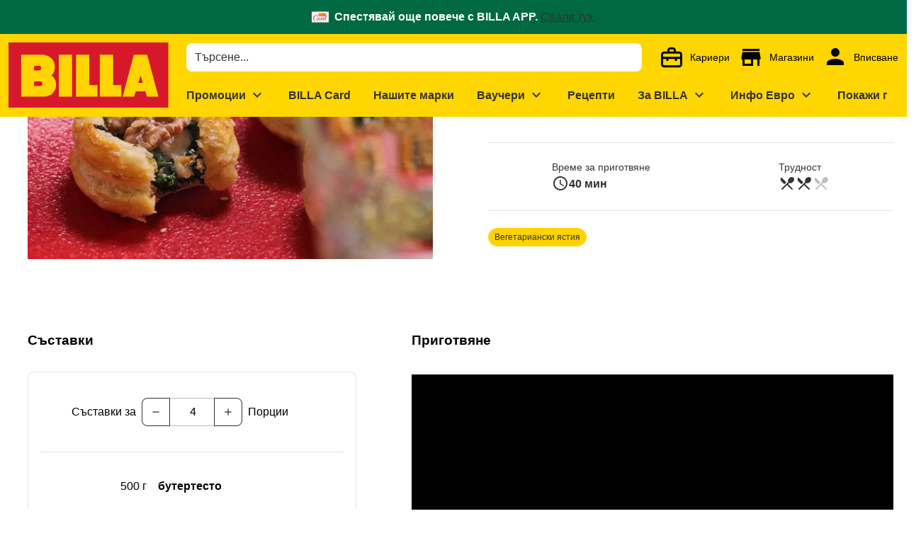

--- FILE ---
content_type: text/html;charset=utf-8
request_url: https://www.billa.bg/recepti/volovani-s-s-spanak-gorgonzola-i-orehi
body_size: 637684
content:
<!DOCTYPE html><html  lang="bg"><head><meta charset="utf-8">
<meta name="viewport" content="width=device-width, initial-scale=1">
<title>Воловани със спанак, горгонзола и орехи</title>
<script nonce="rtDi0e6gY+w52dvIEenlE1jO" nomodule src="/scripts/unsupported-browser.js"></script>
<link nonce="rtDi0e6gY+w52dvIEenlE1jO" rel="stylesheet" href="https://fonts.googleapis.com/css?family=Material+Icons" type="text/css" crossorigin="anonymous" data-hid="md">
<style nonce="rtDi0e6gY+w52dvIEenlE1jO">@keyframes v-shake{59%{margin-left:0}60%,80%{margin-left:2px}70%,90%{margin-left:-2px}}.bg-black{background-color:#000!important;color:#fff!important}.bg-white{background-color:#fff!important;color:#000!important}.bg-transparent{background-color:initial!important;color:currentColor!important}.bg-red{background-color:#f44336!important;color:#fff!important}.bg-red-lighten-5{background-color:#ffebee!important;color:#000!important}.bg-red-lighten-4{background-color:#ffcdd2!important;color:#000!important}.bg-red-lighten-3{background-color:#ef9a9a!important;color:#000!important}.bg-red-lighten-2{background-color:#e57373!important;color:#fff!important}.bg-red-lighten-1{background-color:#ef5350!important;color:#fff!important}.bg-red-darken-1{background-color:#e53935!important;color:#fff!important}.bg-red-darken-2{background-color:#d32f2f!important;color:#fff!important}.bg-red-darken-3{background-color:#c62828!important;color:#fff!important}.bg-red-darken-4{background-color:#b71c1c!important;color:#fff!important}.bg-red-accent-1{background-color:#ff8a80!important;color:#000!important}.bg-red-accent-2{background-color:#ff5252!important;color:#fff!important}.bg-red-accent-3{background-color:#ff1744!important;color:#fff!important}.bg-red-accent-4{background-color:#d50000!important;color:#fff!important}.bg-pink{background-color:#e91e63!important;color:#fff!important}.bg-pink-lighten-5{background-color:#fce4ec!important;color:#000!important}.bg-pink-lighten-4{background-color:#f8bbd0!important;color:#000!important}.bg-pink-lighten-3{background-color:#f48fb1!important;color:#000!important}.bg-pink-lighten-2{background-color:#f06292!important;color:#fff!important}.bg-pink-lighten-1{background-color:#ec407a!important;color:#fff!important}.bg-pink-darken-1{background-color:#d81b60!important;color:#fff!important}.bg-pink-darken-2{background-color:#c2185b!important;color:#fff!important}.bg-pink-darken-3{background-color:#ad1457!important;color:#fff!important}.bg-pink-darken-4{background-color:#880e4f!important;color:#fff!important}.bg-pink-accent-1{background-color:#ff80ab!important;color:#fff!important}.bg-pink-accent-2{background-color:#ff4081!important;color:#fff!important}.bg-pink-accent-3{background-color:#f50057!important;color:#fff!important}.bg-pink-accent-4{background-color:#c51162!important;color:#fff!important}.bg-purple{background-color:#9c27b0!important;color:#fff!important}.bg-purple-lighten-5{background-color:#f3e5f5!important;color:#000!important}.bg-purple-lighten-4{background-color:#e1bee7!important;color:#000!important}.bg-purple-lighten-3{background-color:#ce93d8!important;color:#fff!important}.bg-purple-lighten-2{background-color:#ba68c8!important;color:#fff!important}.bg-purple-lighten-1{background-color:#ab47bc!important;color:#fff!important}.bg-purple-darken-1{background-color:#8e24aa!important;color:#fff!important}.bg-purple-darken-2{background-color:#7b1fa2!important;color:#fff!important}.bg-purple-darken-3{background-color:#6a1b9a!important;color:#fff!important}.bg-purple-darken-4{background-color:#4a148c!important;color:#fff!important}.bg-purple-accent-1{background-color:#ea80fc!important;color:#fff!important}.bg-purple-accent-2{background-color:#e040fb!important;color:#fff!important}.bg-purple-accent-3{background-color:#d500f9!important;color:#fff!important}.bg-purple-accent-4{background-color:#a0f!important;color:#fff!important}.bg-deep-purple{background-color:#673ab7!important;color:#fff!important}.bg-deep-purple-lighten-5{background-color:#ede7f6!important;color:#000!important}.bg-deep-purple-lighten-4{background-color:#d1c4e9!important;color:#000!important}.bg-deep-purple-lighten-3{background-color:#b39ddb!important;color:#fff!important}.bg-deep-purple-lighten-2{background-color:#9575cd!important;color:#fff!important}.bg-deep-purple-lighten-1{background-color:#7e57c2!important;color:#fff!important}.bg-deep-purple-darken-1{background-color:#5e35b1!important;color:#fff!important}.bg-deep-purple-darken-2{background-color:#512da8!important;color:#fff!important}.bg-deep-purple-darken-3{background-color:#4527a0!important;color:#fff!important}.bg-deep-purple-darken-4{background-color:#311b92!important;color:#fff!important}.bg-deep-purple-accent-1{background-color:#b388ff!important;color:#fff!important}.bg-deep-purple-accent-2{background-color:#7c4dff!important;color:#fff!important}.bg-deep-purple-accent-3{background-color:#651fff!important;color:#fff!important}.bg-deep-purple-accent-4{background-color:#6200ea!important;color:#fff!important}.bg-indigo{background-color:#3f51b5!important;color:#fff!important}.bg-indigo-lighten-5{background-color:#e8eaf6!important;color:#000!important}.bg-indigo-lighten-4{background-color:#c5cae9!important;color:#000!important}.bg-indigo-lighten-3{background-color:#9fa8da!important;color:#fff!important}.bg-indigo-lighten-2{background-color:#7986cb!important;color:#fff!important}.bg-indigo-lighten-1{background-color:#5c6bc0!important;color:#fff!important}.bg-indigo-darken-1{background-color:#3949ab!important;color:#fff!important}.bg-indigo-darken-2{background-color:#303f9f!important;color:#fff!important}.bg-indigo-darken-3{background-color:#283593!important;color:#fff!important}.bg-indigo-darken-4{background-color:#1a237e!important;color:#fff!important}.bg-indigo-accent-1{background-color:#8c9eff!important;color:#fff!important}.bg-indigo-accent-2{background-color:#536dfe!important;color:#fff!important}.bg-indigo-accent-3{background-color:#3d5afe!important;color:#fff!important}.bg-indigo-accent-4{background-color:#304ffe!important;color:#fff!important}.bg-blue{background-color:#2196f3!important;color:#fff!important}.bg-blue-lighten-5{background-color:#e3f2fd!important;color:#000!important}.bg-blue-lighten-4{background-color:#bbdefb!important;color:#000!important}.bg-blue-lighten-3{background-color:#90caf9!important;color:#000!important}.bg-blue-lighten-2{background-color:#64b5f6!important;color:#000!important}.bg-blue-lighten-1{background-color:#42a5f5!important;color:#fff!important}.bg-blue-darken-1{background-color:#1e88e5!important;color:#fff!important}.bg-blue-darken-2{background-color:#1976d2!important;color:#fff!important}.bg-blue-darken-3{background-color:#1565c0!important;color:#fff!important}.bg-blue-darken-4{background-color:#0d47a1!important;color:#fff!important}.bg-blue-accent-1{background-color:#82b1ff!important;color:#000!important}.bg-blue-accent-2{background-color:#448aff!important;color:#fff!important}.bg-blue-accent-3{background-color:#2979ff!important;color:#fff!important}.bg-blue-accent-4{background-color:#2962ff!important;color:#fff!important}.bg-light-blue{background-color:#03a9f4!important;color:#fff!important}.bg-light-blue-lighten-5{background-color:#e1f5fe!important;color:#000!important}.bg-light-blue-lighten-4{background-color:#b3e5fc!important;color:#000!important}.bg-light-blue-lighten-3{background-color:#81d4fa!important;color:#000!important}.bg-light-blue-lighten-2{background-color:#4fc3f7!important;color:#000!important}.bg-light-blue-lighten-1{background-color:#29b6f6!important;color:#000!important}.bg-light-blue-darken-1{background-color:#039be5!important;color:#fff!important}.bg-light-blue-darken-2{background-color:#0288d1!important;color:#fff!important}.bg-light-blue-darken-3{background-color:#0277bd!important;color:#fff!important}.bg-light-blue-darken-4{background-color:#01579b!important;color:#fff!important}.bg-light-blue-accent-1{background-color:#80d8ff!important;color:#000!important}.bg-light-blue-accent-2{background-color:#40c4ff!important;color:#000!important}.bg-light-blue-accent-3{background-color:#00b0ff!important;color:#fff!important}.bg-light-blue-accent-4{background-color:#0091ea!important;color:#fff!important}.bg-cyan{background-color:#00bcd4!important;color:#000!important}.bg-cyan-lighten-5{background-color:#e0f7fa!important;color:#000!important}.bg-cyan-lighten-4{background-color:#b2ebf2!important;color:#000!important}.bg-cyan-lighten-3{background-color:#80deea!important;color:#000!important}.bg-cyan-lighten-2{background-color:#4dd0e1!important;color:#000!important}.bg-cyan-lighten-1{background-color:#26c6da!important;color:#000!important}.bg-cyan-darken-1{background-color:#00acc1!important;color:#fff!important}.bg-cyan-darken-2{background-color:#0097a7!important;color:#fff!important}.bg-cyan-darken-3{background-color:#00838f!important;color:#fff!important}.bg-cyan-darken-4{background-color:#006064!important;color:#fff!important}.bg-cyan-accent-1{background-color:#84ffff!important;color:#000!important}.bg-cyan-accent-2{background-color:#18ffff!important;color:#000!important}.bg-cyan-accent-3{background-color:#00e5ff!important;color:#000!important}.bg-cyan-accent-4{background-color:#00b8d4!important;color:#fff!important}.bg-teal{background-color:#009688!important;color:#fff!important}.bg-teal-lighten-5{background-color:#e0f2f1!important;color:#000!important}.bg-teal-lighten-4{background-color:#b2dfdb!important;color:#000!important}.bg-teal-lighten-3{background-color:#80cbc4!important;color:#000!important}.bg-teal-lighten-2{background-color:#4db6ac!important;color:#fff!important}.bg-teal-lighten-1{background-color:#26a69a!important;color:#fff!important}.bg-teal-darken-1{background-color:#00897b!important;color:#fff!important}.bg-teal-darken-2{background-color:#00796b!important;color:#fff!important}.bg-teal-darken-3{background-color:#00695c!important;color:#fff!important}.bg-teal-darken-4{background-color:#004d40!important;color:#fff!important}.bg-teal-accent-1{background-color:#a7ffeb!important;color:#000!important}.bg-teal-accent-2{background-color:#64ffda!important;color:#000!important}.bg-teal-accent-3{background-color:#1de9b6!important;color:#000!important}.bg-teal-accent-4{background-color:#00bfa5!important;color:#fff!important}.bg-green{background-color:#4caf50!important;color:#fff!important}.bg-green-lighten-5{background-color:#e8f5e9!important;color:#000!important}.bg-green-lighten-4{background-color:#c8e6c9!important;color:#000!important}.bg-green-lighten-3{background-color:#a5d6a7!important;color:#000!important}.bg-green-lighten-2{background-color:#81c784!important;color:#000!important}.bg-green-lighten-1{background-color:#66bb6a!important;color:#fff!important}.bg-green-darken-1{background-color:#43a047!important;color:#fff!important}.bg-green-darken-2{background-color:#388e3c!important;color:#fff!important}.bg-green-darken-3{background-color:#2e7d32!important;color:#fff!important}.bg-green-darken-4{background-color:#1b5e20!important;color:#fff!important}.bg-green-accent-1{background-color:#b9f6ca!important;color:#000!important}.bg-green-accent-2{background-color:#69f0ae!important;color:#000!important}.bg-green-accent-3{background-color:#00e676!important;color:#000!important}.bg-green-accent-4{background-color:#00c853!important;color:#000!important}.bg-light-green{background-color:#8bc34a!important;color:#000!important}.bg-light-green-lighten-5{background-color:#f1f8e9!important;color:#000!important}.bg-light-green-lighten-4{background-color:#dcedc8!important;color:#000!important}.bg-light-green-lighten-3{background-color:#c5e1a5!important;color:#000!important}.bg-light-green-lighten-2{background-color:#aed581!important;color:#000!important}.bg-light-green-lighten-1{background-color:#9ccc65!important;color:#000!important}.bg-light-green-darken-1{background-color:#7cb342!important;color:#fff!important}.bg-light-green-darken-2{background-color:#689f38!important;color:#fff!important}.bg-light-green-darken-3{background-color:#558b2f!important;color:#fff!important}.bg-light-green-darken-4{background-color:#33691e!important;color:#fff!important}.bg-light-green-accent-1{background-color:#ccff90!important;color:#000!important}.bg-light-green-accent-2{background-color:#b2ff59!important;color:#000!important}.bg-light-green-accent-3{background-color:#76ff03!important;color:#000!important}.bg-light-green-accent-4{background-color:#64dd17!important;color:#000!important}.bg-lime{background-color:#cddc39!important;color:#000!important}.bg-lime-lighten-5{background-color:#f9fbe7!important;color:#000!important}.bg-lime-lighten-4{background-color:#f0f4c3!important;color:#000!important}.bg-lime-lighten-3{background-color:#e6ee9c!important;color:#000!important}.bg-lime-lighten-2{background-color:#dce775!important;color:#000!important}.bg-lime-lighten-1{background-color:#d4e157!important;color:#000!important}.bg-lime-darken-1{background-color:#c0ca33!important;color:#000!important}.bg-lime-darken-2{background-color:#afb42b!important;color:#000!important}.bg-lime-darken-3{background-color:#9e9d24!important;color:#fff!important}.bg-lime-darken-4{background-color:#827717!important;color:#fff!important}.bg-lime-accent-1{background-color:#f4ff81!important;color:#000!important}.bg-lime-accent-2{background-color:#eeff41!important;color:#000!important}.bg-lime-accent-3{background-color:#c6ff00!important;color:#000!important}.bg-lime-accent-4{background-color:#aeea00!important;color:#000!important}.bg-yellow{background-color:#ffeb3b!important;color:#000!important}.bg-yellow-lighten-5{background-color:#fffde7!important;color:#000!important}.bg-yellow-lighten-4{background-color:#fff9c4!important;color:#000!important}.bg-yellow-lighten-3{background-color:#fff59d!important;color:#000!important}.bg-yellow-lighten-2{background-color:#fff176!important;color:#000!important}.bg-yellow-lighten-1{background-color:#ffee58!important;color:#000!important}.bg-yellow-darken-1{background-color:#fdd835!important;color:#000!important}.bg-yellow-darken-2{background-color:#fbc02d!important;color:#000!important}.bg-yellow-darken-3{background-color:#f9a825!important;color:#000!important}.bg-yellow-darken-4{background-color:#f57f17!important;color:#fff!important}.bg-yellow-accent-1{background-color:#ffff8d!important;color:#000!important}.bg-yellow-accent-2{background-color:#ff0!important;color:#000!important}.bg-yellow-accent-3{background-color:#ffea00!important;color:#000!important}.bg-yellow-accent-4{background-color:#ffd600!important;color:#000!important}.bg-amber{background-color:#ffc107!important;color:#000!important}.bg-amber-lighten-5{background-color:#fff8e1!important;color:#000!important}.bg-amber-lighten-4{background-color:#ffecb3!important;color:#000!important}.bg-amber-lighten-3{background-color:#ffe082!important;color:#000!important}.bg-amber-lighten-2{background-color:#ffd54f!important;color:#000!important}.bg-amber-lighten-1{background-color:#ffca28!important;color:#000!important}.bg-amber-darken-1{background-color:#ffb300!important;color:#000!important}.bg-amber-darken-2{background-color:#ffa000!important;color:#000!important}.bg-amber-darken-3{background-color:#ff8f00!important;color:#000!important}.bg-amber-darken-4{background-color:#ff6f00!important;color:#fff!important}.bg-amber-accent-1{background-color:#ffe57f!important;color:#000!important}.bg-amber-accent-2{background-color:#ffd740!important;color:#000!important}.bg-amber-accent-3{background-color:#ffc400!important;color:#000!important}.bg-amber-accent-4{background-color:#ffab00!important;color:#000!important}.bg-orange{background-color:#ff9800!important;color:#000!important}.bg-orange-lighten-5{background-color:#fff3e0!important;color:#000!important}.bg-orange-lighten-4{background-color:#ffe0b2!important;color:#000!important}.bg-orange-lighten-3{background-color:#ffcc80!important;color:#000!important}.bg-orange-lighten-2{background-color:#ffb74d!important;color:#000!important}.bg-orange-lighten-1{background-color:#ffa726!important;color:#000!important}.bg-orange-darken-1{background-color:#fb8c00!important;color:#fff!important}.bg-orange-darken-2{background-color:#f57c00!important;color:#fff!important}.bg-orange-darken-3{background-color:#ef6c00!important;color:#fff!important}.bg-orange-darken-4{background-color:#e65100!important;color:#fff!important}.bg-orange-accent-1{background-color:#ffd180!important;color:#000!important}.bg-orange-accent-2{background-color:#ffab40!important;color:#000!important}.bg-orange-accent-3{background-color:#ff9100!important;color:#000!important}.bg-orange-accent-4{background-color:#ff6d00!important;color:#fff!important}.bg-deep-orange{background-color:#ff5722!important;color:#fff!important}.bg-deep-orange-lighten-5{background-color:#fbe9e7!important;color:#000!important}.bg-deep-orange-lighten-4{background-color:#ffccbc!important;color:#000!important}.bg-deep-orange-lighten-3{background-color:#ffab91!important;color:#000!important}.bg-deep-orange-lighten-2{background-color:#ff8a65!important;color:#000!important}.bg-deep-orange-lighten-1{background-color:#ff7043!important;color:#fff!important}.bg-deep-orange-darken-1{background-color:#f4511e!important;color:#fff!important}.bg-deep-orange-darken-2{background-color:#e64a19!important;color:#fff!important}.bg-deep-orange-darken-3{background-color:#d84315!important;color:#fff!important}.bg-deep-orange-darken-4{background-color:#bf360c!important;color:#fff!important}.bg-deep-orange-accent-1{background-color:#ff9e80!important;color:#000!important}.bg-deep-orange-accent-2{background-color:#ff6e40!important;color:#fff!important}.bg-deep-orange-accent-3{background-color:#ff3d00!important;color:#fff!important}.bg-deep-orange-accent-4{background-color:#dd2c00!important;color:#fff!important}.bg-brown{background-color:#795548!important;color:#fff!important}.bg-brown-lighten-5{background-color:#efebe9!important;color:#000!important}.bg-brown-lighten-4{background-color:#d7ccc8!important;color:#000!important}.bg-brown-lighten-3{background-color:#bcaaa4!important;color:#000!important}.bg-brown-lighten-2{background-color:#a1887f!important;color:#fff!important}.bg-brown-lighten-1{background-color:#8d6e63!important;color:#fff!important}.bg-brown-darken-1{background-color:#6d4c41!important;color:#fff!important}.bg-brown-darken-2{background-color:#5d4037!important;color:#fff!important}.bg-brown-darken-3{background-color:#4e342e!important;color:#fff!important}.bg-brown-darken-4{background-color:#3e2723!important;color:#fff!important}.bg-blue-grey{background-color:#607d8b!important;color:#fff!important}.bg-blue-grey-lighten-5{background-color:#eceff1!important;color:#000!important}.bg-blue-grey-lighten-4{background-color:#cfd8dc!important;color:#000!important}.bg-blue-grey-lighten-3{background-color:#b0bec5!important;color:#000!important}.bg-blue-grey-lighten-2{background-color:#90a4ae!important;color:#fff!important}.bg-blue-grey-lighten-1{background-color:#78909c!important;color:#fff!important}.bg-blue-grey-darken-1{background-color:#546e7a!important;color:#fff!important}.bg-blue-grey-darken-2{background-color:#455a64!important;color:#fff!important}.bg-blue-grey-darken-3{background-color:#37474f!important;color:#fff!important}.bg-blue-grey-darken-4{background-color:#263238!important;color:#fff!important}.bg-grey{background-color:#9e9e9e!important;color:#fff!important}.bg-grey-lighten-5{background-color:#fafafa!important;color:#000!important}.bg-grey-lighten-4{background-color:#f5f5f5!important;color:#000!important}.bg-grey-lighten-3{background-color:#eee!important;color:#000!important}.bg-grey-lighten-2{background-color:#e0e0e0!important;color:#000!important}.bg-grey-lighten-1{background-color:#bdbdbd!important;color:#000!important}.bg-grey-darken-1{background-color:#757575!important;color:#fff!important}.bg-grey-darken-2{background-color:#616161!important;color:#fff!important}.bg-grey-darken-3{background-color:#424242!important;color:#fff!important}.bg-grey-darken-4{background-color:#212121!important;color:#fff!important}.bg-shades-black{background-color:#000!important;color:#fff!important}.bg-shades-white{background-color:#fff!important;color:#000!important}.bg-shades-transparent{background-color:initial!important;color:currentColor!important}.text-black{color:#000!important}.text-white{color:#fff!important}.text-transparent{color:#0000!important}.text-red{color:#f44336!important}.text-red-lighten-5{color:#ffebee!important}.text-red-lighten-4{color:#ffcdd2!important}.text-red-lighten-3{color:#ef9a9a!important}.text-red-lighten-2{color:#e57373!important}.text-red-lighten-1{color:#ef5350!important}.text-red-darken-1{color:#e53935!important}.text-red-darken-2{color:#d32f2f!important}.text-red-darken-3{color:#c62828!important}.text-red-darken-4{color:#b71c1c!important}.text-red-accent-1{color:#ff8a80!important}.text-red-accent-2{color:#ff5252!important}.text-red-accent-3{color:#ff1744!important}.text-red-accent-4{color:#d50000!important}.text-pink{color:#e91e63!important}.text-pink-lighten-5{color:#fce4ec!important}.text-pink-lighten-4{color:#f8bbd0!important}.text-pink-lighten-3{color:#f48fb1!important}.text-pink-lighten-2{color:#f06292!important}.text-pink-lighten-1{color:#ec407a!important}.text-pink-darken-1{color:#d81b60!important}.text-pink-darken-2{color:#c2185b!important}.text-pink-darken-3{color:#ad1457!important}.text-pink-darken-4{color:#880e4f!important}.text-pink-accent-1{color:#ff80ab!important}.text-pink-accent-2{color:#ff4081!important}.text-pink-accent-3{color:#f50057!important}.text-pink-accent-4{color:#c51162!important}.text-purple{color:#9c27b0!important}.text-purple-lighten-5{color:#f3e5f5!important}.text-purple-lighten-4{color:#e1bee7!important}.text-purple-lighten-3{color:#ce93d8!important}.text-purple-lighten-2{color:#ba68c8!important}.text-purple-lighten-1{color:#ab47bc!important}.text-purple-darken-1{color:#8e24aa!important}.text-purple-darken-2{color:#7b1fa2!important}.text-purple-darken-3{color:#6a1b9a!important}.text-purple-darken-4{color:#4a148c!important}.text-purple-accent-1{color:#ea80fc!important}.text-purple-accent-2{color:#e040fb!important}.text-purple-accent-3{color:#d500f9!important}.text-purple-accent-4{color:#a0f!important}.text-deep-purple{color:#673ab7!important}.text-deep-purple-lighten-5{color:#ede7f6!important}.text-deep-purple-lighten-4{color:#d1c4e9!important}.text-deep-purple-lighten-3{color:#b39ddb!important}.text-deep-purple-lighten-2{color:#9575cd!important}.text-deep-purple-lighten-1{color:#7e57c2!important}.text-deep-purple-darken-1{color:#5e35b1!important}.text-deep-purple-darken-2{color:#512da8!important}.text-deep-purple-darken-3{color:#4527a0!important}.text-deep-purple-darken-4{color:#311b92!important}.text-deep-purple-accent-1{color:#b388ff!important}.text-deep-purple-accent-2{color:#7c4dff!important}.text-deep-purple-accent-3{color:#651fff!important}.text-deep-purple-accent-4{color:#6200ea!important}.text-indigo{color:#3f51b5!important}.text-indigo-lighten-5{color:#e8eaf6!important}.text-indigo-lighten-4{color:#c5cae9!important}.text-indigo-lighten-3{color:#9fa8da!important}.text-indigo-lighten-2{color:#7986cb!important}.text-indigo-lighten-1{color:#5c6bc0!important}.text-indigo-darken-1{color:#3949ab!important}.text-indigo-darken-2{color:#303f9f!important}.text-indigo-darken-3{color:#283593!important}.text-indigo-darken-4{color:#1a237e!important}.text-indigo-accent-1{color:#8c9eff!important}.text-indigo-accent-2{color:#536dfe!important}.text-indigo-accent-3{color:#3d5afe!important}.text-indigo-accent-4{color:#304ffe!important}.text-blue{color:#2196f3!important}.text-blue-lighten-5{color:#e3f2fd!important}.text-blue-lighten-4{color:#bbdefb!important}.text-blue-lighten-3{color:#90caf9!important}.text-blue-lighten-2{color:#64b5f6!important}.text-blue-lighten-1{color:#42a5f5!important}.text-blue-darken-1{color:#1e88e5!important}.text-blue-darken-2{color:#1976d2!important}.text-blue-darken-3{color:#1565c0!important}.text-blue-darken-4{color:#0d47a1!important}.text-blue-accent-1{color:#82b1ff!important}.text-blue-accent-2{color:#448aff!important}.text-blue-accent-3{color:#2979ff!important}.text-blue-accent-4{color:#2962ff!important}.text-light-blue{color:#03a9f4!important}.text-light-blue-lighten-5{color:#e1f5fe!important}.text-light-blue-lighten-4{color:#b3e5fc!important}.text-light-blue-lighten-3{color:#81d4fa!important}.text-light-blue-lighten-2{color:#4fc3f7!important}.text-light-blue-lighten-1{color:#29b6f6!important}.text-light-blue-darken-1{color:#039be5!important}.text-light-blue-darken-2{color:#0288d1!important}.text-light-blue-darken-3{color:#0277bd!important}.text-light-blue-darken-4{color:#01579b!important}.text-light-blue-accent-1{color:#80d8ff!important}.text-light-blue-accent-2{color:#40c4ff!important}.text-light-blue-accent-3{color:#00b0ff!important}.text-light-blue-accent-4{color:#0091ea!important}.text-cyan{color:#00bcd4!important}.text-cyan-lighten-5{color:#e0f7fa!important}.text-cyan-lighten-4{color:#b2ebf2!important}.text-cyan-lighten-3{color:#80deea!important}.text-cyan-lighten-2{color:#4dd0e1!important}.text-cyan-lighten-1{color:#26c6da!important}.text-cyan-darken-1{color:#00acc1!important}.text-cyan-darken-2{color:#0097a7!important}.text-cyan-darken-3{color:#00838f!important}.text-cyan-darken-4{color:#006064!important}.text-cyan-accent-1{color:#84ffff!important}.text-cyan-accent-2{color:#18ffff!important}.text-cyan-accent-3{color:#00e5ff!important}.text-cyan-accent-4{color:#00b8d4!important}.text-teal{color:#009688!important}.text-teal-lighten-5{color:#e0f2f1!important}.text-teal-lighten-4{color:#b2dfdb!important}.text-teal-lighten-3{color:#80cbc4!important}.text-teal-lighten-2{color:#4db6ac!important}.text-teal-lighten-1{color:#26a69a!important}.text-teal-darken-1{color:#00897b!important}.text-teal-darken-2{color:#00796b!important}.text-teal-darken-3{color:#00695c!important}.text-teal-darken-4{color:#004d40!important}.text-teal-accent-1{color:#a7ffeb!important}.text-teal-accent-2{color:#64ffda!important}.text-teal-accent-3{color:#1de9b6!important}.text-teal-accent-4{color:#00bfa5!important}.text-green{color:#4caf50!important}.text-green-lighten-5{color:#e8f5e9!important}.text-green-lighten-4{color:#c8e6c9!important}.text-green-lighten-3{color:#a5d6a7!important}.text-green-lighten-2{color:#81c784!important}.text-green-lighten-1{color:#66bb6a!important}.text-green-darken-1{color:#43a047!important}.text-green-darken-2{color:#388e3c!important}.text-green-darken-3{color:#2e7d32!important}.text-green-darken-4{color:#1b5e20!important}.text-green-accent-1{color:#b9f6ca!important}.text-green-accent-2{color:#69f0ae!important}.text-green-accent-3{color:#00e676!important}.text-green-accent-4{color:#00c853!important}.text-light-green{color:#8bc34a!important}.text-light-green-lighten-5{color:#f1f8e9!important}.text-light-green-lighten-4{color:#dcedc8!important}.text-light-green-lighten-3{color:#c5e1a5!important}.text-light-green-lighten-2{color:#aed581!important}.text-light-green-lighten-1{color:#9ccc65!important}.text-light-green-darken-1{color:#7cb342!important}.text-light-green-darken-2{color:#689f38!important}.text-light-green-darken-3{color:#558b2f!important}.text-light-green-darken-4{color:#33691e!important}.text-light-green-accent-1{color:#ccff90!important}.text-light-green-accent-2{color:#b2ff59!important}.text-light-green-accent-3{color:#76ff03!important}.text-light-green-accent-4{color:#64dd17!important}.text-lime{color:#cddc39!important}.text-lime-lighten-5{color:#f9fbe7!important}.text-lime-lighten-4{color:#f0f4c3!important}.text-lime-lighten-3{color:#e6ee9c!important}.text-lime-lighten-2{color:#dce775!important}.text-lime-lighten-1{color:#d4e157!important}.text-lime-darken-1{color:#c0ca33!important}.text-lime-darken-2{color:#afb42b!important}.text-lime-darken-3{color:#9e9d24!important}.text-lime-darken-4{color:#827717!important}.text-lime-accent-1{color:#f4ff81!important}.text-lime-accent-2{color:#eeff41!important}.text-lime-accent-3{color:#c6ff00!important}.text-lime-accent-4{color:#aeea00!important}.text-yellow{color:#ffeb3b!important}.text-yellow-lighten-5{color:#fffde7!important}.text-yellow-lighten-4{color:#fff9c4!important}.text-yellow-lighten-3{color:#fff59d!important}.text-yellow-lighten-2{color:#fff176!important}.text-yellow-lighten-1{color:#ffee58!important}.text-yellow-darken-1{color:#fdd835!important}.text-yellow-darken-2{color:#fbc02d!important}.text-yellow-darken-3{color:#f9a825!important}.text-yellow-darken-4{color:#f57f17!important}.text-yellow-accent-1{color:#ffff8d!important}.text-yellow-accent-2{color:#ff0!important}.text-yellow-accent-3{color:#ffea00!important}.text-yellow-accent-4{color:#ffd600!important}.text-amber{color:#ffc107!important}.text-amber-lighten-5{color:#fff8e1!important}.text-amber-lighten-4{color:#ffecb3!important}.text-amber-lighten-3{color:#ffe082!important}.text-amber-lighten-2{color:#ffd54f!important}.text-amber-lighten-1{color:#ffca28!important}.text-amber-darken-1{color:#ffb300!important}.text-amber-darken-2{color:#ffa000!important}.text-amber-darken-3{color:#ff8f00!important}.text-amber-darken-4{color:#ff6f00!important}.text-amber-accent-1{color:#ffe57f!important}.text-amber-accent-2{color:#ffd740!important}.text-amber-accent-3{color:#ffc400!important}.text-amber-accent-4{color:#ffab00!important}.text-orange{color:#ff9800!important}.text-orange-lighten-5{color:#fff3e0!important}.text-orange-lighten-4{color:#ffe0b2!important}.text-orange-lighten-3{color:#ffcc80!important}.text-orange-lighten-2{color:#ffb74d!important}.text-orange-lighten-1{color:#ffa726!important}.text-orange-darken-1{color:#fb8c00!important}.text-orange-darken-2{color:#f57c00!important}.text-orange-darken-3{color:#ef6c00!important}.text-orange-darken-4{color:#e65100!important}.text-orange-accent-1{color:#ffd180!important}.text-orange-accent-2{color:#ffab40!important}.text-orange-accent-3{color:#ff9100!important}.text-orange-accent-4{color:#ff6d00!important}.text-deep-orange{color:#ff5722!important}.text-deep-orange-lighten-5{color:#fbe9e7!important}.text-deep-orange-lighten-4{color:#ffccbc!important}.text-deep-orange-lighten-3{color:#ffab91!important}.text-deep-orange-lighten-2{color:#ff8a65!important}.text-deep-orange-lighten-1{color:#ff7043!important}.text-deep-orange-darken-1{color:#f4511e!important}.text-deep-orange-darken-2{color:#e64a19!important}.text-deep-orange-darken-3{color:#d84315!important}.text-deep-orange-darken-4{color:#bf360c!important}.text-deep-orange-accent-1{color:#ff9e80!important}.text-deep-orange-accent-2{color:#ff6e40!important}.text-deep-orange-accent-3{color:#ff3d00!important}.text-deep-orange-accent-4{color:#dd2c00!important}.text-brown{color:#795548!important}.text-brown-lighten-5{color:#efebe9!important}.text-brown-lighten-4{color:#d7ccc8!important}.text-brown-lighten-3{color:#bcaaa4!important}.text-brown-lighten-2{color:#a1887f!important}.text-brown-lighten-1{color:#8d6e63!important}.text-brown-darken-1{color:#6d4c41!important}.text-brown-darken-2{color:#5d4037!important}.text-brown-darken-3{color:#4e342e!important}.text-brown-darken-4{color:#3e2723!important}.text-blue-grey{color:#607d8b!important}.text-blue-grey-lighten-5{color:#eceff1!important}.text-blue-grey-lighten-4{color:#cfd8dc!important}.text-blue-grey-lighten-3{color:#b0bec5!important}.text-blue-grey-lighten-2{color:#90a4ae!important}.text-blue-grey-lighten-1{color:#78909c!important}.text-blue-grey-darken-1{color:#546e7a!important}.text-blue-grey-darken-2{color:#455a64!important}.text-blue-grey-darken-3{color:#37474f!important}.text-blue-grey-darken-4{color:#263238!important}.text-grey{color:#9e9e9e!important}.text-grey-lighten-5{color:#fafafa!important}.text-grey-lighten-4{color:#f5f5f5!important}.text-grey-lighten-3{color:#eee!important}.text-grey-lighten-2{color:#e0e0e0!important}.text-grey-lighten-1{color:#bdbdbd!important}.text-grey-darken-1{color:#757575!important}.text-grey-darken-2{color:#616161!important}.text-grey-darken-3{color:#424242!important}.text-grey-darken-4{color:#212121!important}.text-shades-black{color:#000!important}.text-shades-white{color:#fff!important}.text-shades-transparent{color:#0000!important}/*!
 * ress.css • v2.0.4
 * MIT License
 * github.com/filipelinhares/ress
 */html{box-sizing:border-box;overflow-y:scroll;-webkit-text-size-adjust:100%;tab-size:4;word-break:normal}*,:after,:before{background-repeat:no-repeat;box-sizing:inherit}:after,:before{text-decoration:inherit;vertical-align:inherit}*{margin:0;padding:0}hr{height:0;overflow:visible}details,main{display:block}summary{display:list-item}small{font-size:80%}[hidden]{display:none}abbr[title]{border-bottom:none;text-decoration:underline;-webkit-text-decoration:underline dotted;text-decoration:underline dotted}a{background-color:initial}a:active,a:hover{outline-width:0}code,kbd,pre,samp{font-family:monospace,monospace}pre{font-size:1em}b,strong{font-weight:bolder}sub,sup{font-size:75%;line-height:0;position:relative;vertical-align:initial}sub{bottom:-.25em}sup{top:-.5em}input{border-radius:0}[disabled]{cursor:default}[type=number]::-webkit-inner-spin-button,[type=number]::-webkit-outer-spin-button{height:auto}[type=search]{-webkit-appearance:textfield;outline-offset:-2px}[type=search]::-webkit-search-cancel-button,[type=search]::-webkit-search-decoration{-webkit-appearance:none}textarea{overflow:auto;resize:vertical}button,input,optgroup,select,textarea{font:inherit}optgroup{font-weight:700}button{overflow:visible}button,select{text-transform:none}[role=button],[type=button],[type=reset],[type=submit],button{color:inherit;cursor:pointer}[type=button]::-moz-focus-inner,[type=reset]::-moz-focus-inner,[type=submit]::-moz-focus-inner,button::-moz-focus-inner{border-style:none;padding:0}[type=button]::-moz-focus-inner,[type=reset]::-moz-focus-inner,[type=submit]::-moz-focus-inner,button:-moz-focusring{outline:1px dotted ButtonText}[type=reset],[type=submit],button,html [type=button]{-webkit-appearance:button}button,input,select,textarea{background-color:initial;border-style:none}select{-moz-appearance:none;-webkit-appearance:none}select::-ms-expand{display:none}select::-ms-value{color:currentColor}legend{border:0;color:inherit;display:table;max-width:100%;white-space:normal}::-webkit-file-upload-button{-webkit-appearance:button;color:inherit;font:inherit}::-ms-clear,::-ms-reveal{display:none}img{border-style:none}progress{vertical-align:initial}@media screen{[hidden~=screen]{display:inherit}[hidden~=screen]:not(:active):not(:focus):not(:target){position:absolute!important;clip:rect(0 0 0 0)!important}}[aria-busy=true]{cursor:progress}[aria-controls]{cursor:pointer}[aria-disabled=true]{cursor:default}@media (prefers-reduced-motion:no-preference){.dialog-bottom-transition-enter-active,.dialog-top-transition-enter-active,.dialog-transition-enter-active{transition-duration:225ms!important;transition-timing-function:cubic-bezier(0,0,.2,1)!important}.dialog-bottom-transition-leave-active,.dialog-top-transition-leave-active,.dialog-transition-leave-active{transition-duration:125ms!important;transition-timing-function:cubic-bezier(.4,0,1,1)!important}.dialog-bottom-transition-enter-active,.dialog-bottom-transition-leave-active,.dialog-top-transition-enter-active,.dialog-top-transition-leave-active,.dialog-transition-enter-active,.dialog-transition-leave-active{pointer-events:none;transition-property:transform,opacity!important}.dialog-transition-enter-from,.dialog-transition-leave-to{opacity:0;transform:scale(.9)}.dialog-transition-enter-to,.dialog-transition-leave-from{opacity:1}.dialog-bottom-transition-enter-from,.dialog-bottom-transition-leave-to{transform:translateY(calc(50vh + 50%))}.dialog-top-transition-enter-from,.dialog-top-transition-leave-to{transform:translateY(calc(-50vh - 50%))}.picker-reverse-transition-enter-active,.picker-reverse-transition-leave-active,.picker-transition-enter-active,.picker-transition-leave-active{transition-duration:.3s!important;transition-timing-function:cubic-bezier(.4,0,.2,1)!important}.picker-reverse-transition-move,.picker-transition-move{transition-duration:.5s!important;transition-property:transform!important;transition-timing-function:cubic-bezier(.4,0,.2,1)!important}.picker-reverse-transition-enter-from,.picker-reverse-transition-leave-to,.picker-transition-enter-from,.picker-transition-leave-to{opacity:0}.picker-reverse-transition-leave-active,.picker-reverse-transition-leave-from,.picker-reverse-transition-leave-to,.picker-transition-leave-active,.picker-transition-leave-from,.picker-transition-leave-to{position:absolute!important}.picker-reverse-transition-enter-active,.picker-reverse-transition-leave-active,.picker-transition-enter-active,.picker-transition-leave-active{transition-property:transform,opacity!important}.picker-transition-enter-active,.picker-transition-leave-active{transition-duration:.3s!important;transition-timing-function:cubic-bezier(.4,0,.2,1)!important}.picker-transition-move{transition-duration:.5s!important;transition-property:transform!important;transition-timing-function:cubic-bezier(.4,0,.2,1)!important}.picker-transition-enter-from{transform:translate(100%)}.picker-transition-leave-to{transform:translate(-100%)}.picker-reverse-transition-enter-active,.picker-reverse-transition-leave-active{transition-duration:.3s!important;transition-timing-function:cubic-bezier(.4,0,.2,1)!important}.picker-reverse-transition-move{transition-duration:.5s!important;transition-property:transform!important;transition-timing-function:cubic-bezier(.4,0,.2,1)!important}.picker-reverse-transition-enter-from{transform:translate(-100%)}.picker-reverse-transition-leave-to{transform:translate(100%)}.expand-transition-enter-active,.expand-transition-leave-active{transition-duration:.3s!important;transition-timing-function:cubic-bezier(.4,0,.2,1)!important}.expand-transition-move{transition-duration:.5s!important;transition-property:transform!important;transition-timing-function:cubic-bezier(.4,0,.2,1)!important}.expand-transition-enter-active,.expand-transition-leave-active{transition-property:height!important}.expand-x-transition-enter-active,.expand-x-transition-leave-active{transition-duration:.3s!important;transition-timing-function:cubic-bezier(.4,0,.2,1)!important}.expand-x-transition-move{transition-duration:.5s!important;transition-property:transform!important;transition-timing-function:cubic-bezier(.4,0,.2,1)!important}.expand-x-transition-enter-active,.expand-x-transition-leave-active{transition-property:width!important}.scale-transition-enter-active,.scale-transition-leave-active{transition-duration:.3s!important;transition-timing-function:cubic-bezier(.4,0,.2,1)!important}.scale-transition-move{transition-duration:.5s!important;transition-property:transform!important;transition-timing-function:cubic-bezier(.4,0,.2,1)!important}.scale-transition-leave-to{opacity:0}.scale-transition-leave-active{transition-duration:.1s!important}.scale-transition-enter-from{opacity:0;transform:scale(0)}.scale-transition-enter-active,.scale-transition-leave-active{transition-property:transform,opacity!important}.scale-rotate-transition-enter-active,.scale-rotate-transition-leave-active{transition-duration:.3s!important;transition-timing-function:cubic-bezier(.4,0,.2,1)!important}.scale-rotate-transition-move{transition-duration:.5s!important;transition-property:transform!important;transition-timing-function:cubic-bezier(.4,0,.2,1)!important}.scale-rotate-transition-leave-to{opacity:0}.scale-rotate-transition-leave-active{transition-duration:.1s!important}.scale-rotate-transition-enter-from{opacity:0;transform:scale(0) rotate(-45deg)}.scale-rotate-transition-enter-active,.scale-rotate-transition-leave-active{transition-property:transform,opacity!important}.scale-rotate-reverse-transition-enter-active,.scale-rotate-reverse-transition-leave-active{transition-duration:.3s!important;transition-timing-function:cubic-bezier(.4,0,.2,1)!important}.scale-rotate-reverse-transition-move{transition-duration:.5s!important;transition-property:transform!important;transition-timing-function:cubic-bezier(.4,0,.2,1)!important}.scale-rotate-reverse-transition-leave-to{opacity:0}.scale-rotate-reverse-transition-leave-active{transition-duration:.1s!important}.scale-rotate-reverse-transition-enter-from{opacity:0;transform:scale(0) rotate(45deg)}.scale-rotate-reverse-transition-enter-active,.scale-rotate-reverse-transition-leave-active{transition-property:transform,opacity!important}.message-transition-enter-active,.message-transition-leave-active{transition-duration:.3s!important;transition-timing-function:cubic-bezier(.4,0,.2,1)!important}.message-transition-move{transition-duration:.5s!important;transition-property:transform!important;transition-timing-function:cubic-bezier(.4,0,.2,1)!important}.message-transition-enter-from,.message-transition-leave-to{opacity:0;transform:translateY(-15px)}.message-transition-leave-active,.message-transition-leave-from{position:absolute}.message-transition-enter-active,.message-transition-leave-active{transition-property:transform,opacity!important}.slide-y-transition-enter-active,.slide-y-transition-leave-active{transition-duration:.3s!important;transition-timing-function:cubic-bezier(.4,0,.2,1)!important}.slide-y-transition-move{transition-duration:.5s!important;transition-property:transform!important;transition-timing-function:cubic-bezier(.4,0,.2,1)!important}.slide-y-transition-enter-from,.slide-y-transition-leave-to{opacity:0;transform:translateY(-15px)}.slide-y-transition-enter-active,.slide-y-transition-leave-active{transition-property:transform,opacity!important}.slide-y-reverse-transition-enter-active,.slide-y-reverse-transition-leave-active{transition-duration:.3s!important;transition-timing-function:cubic-bezier(.4,0,.2,1)!important}.slide-y-reverse-transition-move{transition-duration:.5s!important;transition-property:transform!important;transition-timing-function:cubic-bezier(.4,0,.2,1)!important}.slide-y-reverse-transition-enter-from,.slide-y-reverse-transition-leave-to{opacity:0;transform:translateY(15px)}.slide-y-reverse-transition-enter-active,.slide-y-reverse-transition-leave-active{transition-property:transform,opacity!important}.scroll-y-transition-enter-active,.scroll-y-transition-leave-active{transition-duration:.3s!important;transition-timing-function:cubic-bezier(.4,0,.2,1)!important}.scroll-y-transition-move{transition-duration:.5s!important;transition-property:transform!important;transition-timing-function:cubic-bezier(.4,0,.2,1)!important}.scroll-y-transition-enter-from,.scroll-y-transition-leave-to{opacity:0}.scroll-y-transition-enter-from{transform:translateY(-15px)}.scroll-y-transition-leave-to{transform:translateY(15px)}.scroll-y-transition-enter-active,.scroll-y-transition-leave-active{transition-property:transform,opacity!important}.scroll-y-reverse-transition-enter-active,.scroll-y-reverse-transition-leave-active{transition-duration:.3s!important;transition-timing-function:cubic-bezier(.4,0,.2,1)!important}.scroll-y-reverse-transition-move{transition-duration:.5s!important;transition-property:transform!important;transition-timing-function:cubic-bezier(.4,0,.2,1)!important}.scroll-y-reverse-transition-enter-from,.scroll-y-reverse-transition-leave-to{opacity:0}.scroll-y-reverse-transition-enter-from{transform:translateY(15px)}.scroll-y-reverse-transition-leave-to{transform:translateY(-15px)}.scroll-y-reverse-transition-enter-active,.scroll-y-reverse-transition-leave-active{transition-property:transform,opacity!important}.scroll-x-transition-enter-active,.scroll-x-transition-leave-active{transition-duration:.3s!important;transition-timing-function:cubic-bezier(.4,0,.2,1)!important}.scroll-x-transition-move{transition-duration:.5s!important;transition-property:transform!important;transition-timing-function:cubic-bezier(.4,0,.2,1)!important}.scroll-x-transition-enter-from,.scroll-x-transition-leave-to{opacity:0}.scroll-x-transition-enter-from{transform:translate(-15px)}.scroll-x-transition-leave-to{transform:translate(15px)}.scroll-x-transition-enter-active,.scroll-x-transition-leave-active{transition-property:transform,opacity!important}.scroll-x-reverse-transition-enter-active,.scroll-x-reverse-transition-leave-active{transition-duration:.3s!important;transition-timing-function:cubic-bezier(.4,0,.2,1)!important}.scroll-x-reverse-transition-move{transition-duration:.5s!important;transition-property:transform!important;transition-timing-function:cubic-bezier(.4,0,.2,1)!important}.scroll-x-reverse-transition-enter-from,.scroll-x-reverse-transition-leave-to{opacity:0}.scroll-x-reverse-transition-enter-from{transform:translate(15px)}.scroll-x-reverse-transition-leave-to{transform:translate(-15px)}.scroll-x-reverse-transition-enter-active,.scroll-x-reverse-transition-leave-active{transition-property:transform,opacity!important}.slide-x-transition-enter-active,.slide-x-transition-leave-active{transition-duration:.3s!important;transition-timing-function:cubic-bezier(.4,0,.2,1)!important}.slide-x-transition-move{transition-duration:.5s!important;transition-property:transform!important;transition-timing-function:cubic-bezier(.4,0,.2,1)!important}.slide-x-transition-enter-from,.slide-x-transition-leave-to{opacity:0;transform:translate(-15px)}.slide-x-transition-enter-active,.slide-x-transition-leave-active{transition-property:transform,opacity!important}.slide-x-reverse-transition-enter-active,.slide-x-reverse-transition-leave-active{transition-duration:.3s!important;transition-timing-function:cubic-bezier(.4,0,.2,1)!important}.slide-x-reverse-transition-move{transition-duration:.5s!important;transition-property:transform!important;transition-timing-function:cubic-bezier(.4,0,.2,1)!important}.slide-x-reverse-transition-enter-from,.slide-x-reverse-transition-leave-to{opacity:0;transform:translate(15px)}.slide-x-reverse-transition-enter-active,.slide-x-reverse-transition-leave-active{transition-property:transform,opacity!important}.fade-transition-enter-active,.fade-transition-leave-active{transition-duration:.3s!important;transition-timing-function:cubic-bezier(.4,0,.2,1)!important}.fade-transition-move{transition-duration:.5s!important;transition-property:transform!important;transition-timing-function:cubic-bezier(.4,0,.2,1)!important}.fade-transition-enter-from,.fade-transition-leave-to{opacity:0!important}.fade-transition-enter-active,.fade-transition-leave-active{transition-property:opacity!important}.fab-transition-enter-active,.fab-transition-leave-active{transition-duration:.3s!important;transition-timing-function:cubic-bezier(.4,0,.2,1)!important}.fab-transition-move{transition-duration:.5s!important;transition-property:transform!important;transition-timing-function:cubic-bezier(.4,0,.2,1)!important}.fab-transition-enter-from,.fab-transition-leave-to{transform:scale(0) rotate(-45deg)}.fab-transition-enter-active,.fab-transition-leave-active{transition-property:transform!important}}.v-locale--is-rtl{direction:rtl}.v-locale--is-ltr{direction:ltr}.blockquote{font-size:18px;font-weight:300;padding:16px 0 16px 24px}html{font-family:Roboto,sans-serif;font-size:1rem;line-height:1.5;overflow-x:hidden;text-rendering:optimizeLegibility;-webkit-font-smoothing:antialiased;-moz-osx-font-smoothing:grayscale;-webkit-tap-highlight-color:rgba(0,0,0,0)}html.overflow-y-hidden{overflow-y:hidden!important}:root{--v-theme-overlay-multiplier:1;--v-scrollbar-offset:0px}@supports (-webkit-touch-callout:none){body{cursor:pointer}}@media only print{.hidden-print-only{display:none!important}}@media only screen{.hidden-screen-only{display:none!important}}@media (max-width:599.98px){.hidden-xs{display:none!important}}@media (min-width:600px) and (max-width:959.98px){.hidden-sm{display:none!important}}@media (min-width:960px) and (max-width:1279.98px){.hidden-md{display:none!important}}@media (min-width:1280px) and (max-width:1919.98px){.hidden-lg{display:none!important}}@media (min-width:1920px) and (max-width:2559.98px){.hidden-xl{display:none!important}}@media (min-width:2560px){.hidden-xxl{display:none!important}}@media (min-width:600px){.hidden-sm-and-up{display:none!important}}@media (min-width:960px){.hidden-md-and-up{display:none!important}}@media (min-width:1280px){.hidden-lg-and-up{display:none!important}}@media (min-width:1920px){.hidden-xl-and-up{display:none!important}}@media (max-width:959.98px){.hidden-sm-and-down{display:none!important}}@media (max-width:1279.98px){.hidden-md-and-down{display:none!important}}@media (max-width:1919.98px){.hidden-lg-and-down{display:none!important}}@media (max-width:2559.98px){.hidden-xl-and-down{display:none!important}}.elevation-24{box-shadow:0 11px 15px -7px var(--v-shadow-key-umbra-opacity,#0003),0 24px 38px 3px var(--v-shadow-key-penumbra-opacity,#00000024),0 9px 46px 8px var(--v-shadow-key-ambient-opacity,#0000001f)!important}.elevation-23{box-shadow:0 11px 14px -7px var(--v-shadow-key-umbra-opacity,#0003),0 23px 36px 3px var(--v-shadow-key-penumbra-opacity,#00000024),0 9px 44px 8px var(--v-shadow-key-ambient-opacity,#0000001f)!important}.elevation-22{box-shadow:0 10px 14px -6px var(--v-shadow-key-umbra-opacity,#0003),0 22px 35px 3px var(--v-shadow-key-penumbra-opacity,#00000024),0 8px 42px 7px var(--v-shadow-key-ambient-opacity,#0000001f)!important}.elevation-21{box-shadow:0 10px 13px -6px var(--v-shadow-key-umbra-opacity,#0003),0 21px 33px 3px var(--v-shadow-key-penumbra-opacity,#00000024),0 8px 40px 7px var(--v-shadow-key-ambient-opacity,#0000001f)!important}.elevation-20{box-shadow:0 10px 13px -6px var(--v-shadow-key-umbra-opacity,#0003),0 20px 31px 3px var(--v-shadow-key-penumbra-opacity,#00000024),0 8px 38px 7px var(--v-shadow-key-ambient-opacity,#0000001f)!important}.elevation-19{box-shadow:0 9px 12px -6px var(--v-shadow-key-umbra-opacity,#0003),0 19px 29px 2px var(--v-shadow-key-penumbra-opacity,#00000024),0 7px 36px 6px var(--v-shadow-key-ambient-opacity,#0000001f)!important}.elevation-18{box-shadow:0 9px 11px -5px var(--v-shadow-key-umbra-opacity,#0003),0 18px 28px 2px var(--v-shadow-key-penumbra-opacity,#00000024),0 7px 34px 6px var(--v-shadow-key-ambient-opacity,#0000001f)!important}.elevation-17{box-shadow:0 8px 11px -5px var(--v-shadow-key-umbra-opacity,#0003),0 17px 26px 2px var(--v-shadow-key-penumbra-opacity,#00000024),0 6px 32px 5px var(--v-shadow-key-ambient-opacity,#0000001f)!important}.elevation-16{box-shadow:0 8px 10px -5px var(--v-shadow-key-umbra-opacity,#0003),0 16px 24px 2px var(--v-shadow-key-penumbra-opacity,#00000024),0 6px 30px 5px var(--v-shadow-key-ambient-opacity,#0000001f)!important}.elevation-15{box-shadow:0 8px 9px -5px var(--v-shadow-key-umbra-opacity,#0003),0 15px 22px 2px var(--v-shadow-key-penumbra-opacity,#00000024),0 6px 28px 5px var(--v-shadow-key-ambient-opacity,#0000001f)!important}.elevation-14{box-shadow:0 7px 9px -4px var(--v-shadow-key-umbra-opacity,#0003),0 14px 21px 2px var(--v-shadow-key-penumbra-opacity,#00000024),0 5px 26px 4px var(--v-shadow-key-ambient-opacity,#0000001f)!important}.elevation-13{box-shadow:0 7px 8px -4px var(--v-shadow-key-umbra-opacity,#0003),0 13px 19px 2px var(--v-shadow-key-penumbra-opacity,#00000024),0 5px 24px 4px var(--v-shadow-key-ambient-opacity,#0000001f)!important}.elevation-12{box-shadow:0 7px 8px -4px var(--v-shadow-key-umbra-opacity,#0003),0 12px 17px 2px var(--v-shadow-key-penumbra-opacity,#00000024),0 5px 22px 4px var(--v-shadow-key-ambient-opacity,#0000001f)!important}.elevation-11{box-shadow:0 6px 7px -4px var(--v-shadow-key-umbra-opacity,#0003),0 11px 15px 1px var(--v-shadow-key-penumbra-opacity,#00000024),0 4px 20px 3px var(--v-shadow-key-ambient-opacity,#0000001f)!important}.elevation-10{box-shadow:0 6px 6px -3px var(--v-shadow-key-umbra-opacity,#0003),0 10px 14px 1px var(--v-shadow-key-penumbra-opacity,#00000024),0 4px 18px 3px var(--v-shadow-key-ambient-opacity,#0000001f)!important}.elevation-9{box-shadow:0 5px 6px -3px var(--v-shadow-key-umbra-opacity,#0003),0 9px 12px 1px var(--v-shadow-key-penumbra-opacity,#00000024),0 3px 16px 2px var(--v-shadow-key-ambient-opacity,#0000001f)!important}.elevation-8{box-shadow:0 5px 5px -3px var(--v-shadow-key-umbra-opacity,#0003),0 8px 10px 1px var(--v-shadow-key-penumbra-opacity,#00000024),0 3px 14px 2px var(--v-shadow-key-ambient-opacity,#0000001f)!important}.elevation-7{box-shadow:0 4px 5px -2px var(--v-shadow-key-umbra-opacity,#0003),0 7px 10px 1px var(--v-shadow-key-penumbra-opacity,#00000024),0 2px 16px 1px var(--v-shadow-key-ambient-opacity,#0000001f)!important}.elevation-6{box-shadow:0 3px 5px -1px var(--v-shadow-key-umbra-opacity,#0003),0 6px 10px 0 var(--v-shadow-key-penumbra-opacity,#00000024),0 1px 18px 0 var(--v-shadow-key-ambient-opacity,#0000001f)!important}.elevation-5{box-shadow:0 3px 5px -1px var(--v-shadow-key-umbra-opacity,#0003),0 5px 8px 0 var(--v-shadow-key-penumbra-opacity,#00000024),0 1px 14px 0 var(--v-shadow-key-ambient-opacity,#0000001f)!important}.elevation-4{box-shadow:0 2px 4px -1px var(--v-shadow-key-umbra-opacity,#0003),0 4px 5px 0 var(--v-shadow-key-penumbra-opacity,#00000024),0 1px 10px 0 var(--v-shadow-key-ambient-opacity,#0000001f)!important}.elevation-3{box-shadow:0 3px 3px -2px var(--v-shadow-key-umbra-opacity,#0003),0 3px 4px 0 var(--v-shadow-key-penumbra-opacity,#00000024),0 1px 8px 0 var(--v-shadow-key-ambient-opacity,#0000001f)!important}.elevation-2{box-shadow:0 3px 1px -2px var(--v-shadow-key-umbra-opacity,#0003),0 2px 2px 0 var(--v-shadow-key-penumbra-opacity,#00000024),0 1px 5px 0 var(--v-shadow-key-ambient-opacity,#0000001f)!important}.elevation-1{box-shadow:0 2px 1px -1px var(--v-shadow-key-umbra-opacity,#0003),0 1px 1px 0 var(--v-shadow-key-penumbra-opacity,#00000024),0 1px 3px 0 var(--v-shadow-key-ambient-opacity,#0000001f)!important}.elevation-0{box-shadow:0 0 0 0 var(--v-shadow-key-umbra-opacity,#0003),0 0 0 0 var(--v-shadow-key-penumbra-opacity,#00000024),0 0 0 0 var(--v-shadow-key-ambient-opacity,#0000001f)!important}.pointer-events-none{pointer-events:none!important}.pointer-events-auto{pointer-events:auto!important}.pointer-pass-through{pointer-events:none!important}.pointer-pass-through>*{pointer-events:auto!important}.d-sr-only,.d-sr-only-focusable:not(:focus){border:0!important;clip:rect(0,0,0,0)!important;height:1px!important;margin:-1px!important;overflow:hidden!important;padding:0!important;position:absolute!important;white-space:nowrap!important;width:1px!important}.overflow-auto{overflow:auto!important}.overflow-hidden{overflow:hidden!important}.overflow-visible{overflow:visible!important}.overflow-scroll{overflow:scroll!important}.overflow-x-auto{overflow-x:auto!important}.overflow-x-hidden{overflow-x:hidden!important}.overflow-x-scroll{overflow-x:scroll!important}.overflow-y-auto{overflow-y:auto!important}.overflow-y-hidden{overflow-y:hidden!important}.overflow-y-scroll{overflow-y:scroll!important}.d-none{display:none!important}.d-inline{display:inline!important}.d-inline-block{display:inline-block!important}.d-block{display:block!important}.d-table{display:table!important}.d-table-row{display:table-row!important}.d-table-cell{display:table-cell!important}.d-flex{display:flex!important}.d-inline-flex{display:inline-flex!important}.float-none{float:none!important}.float-left{float:left!important}.float-right{float:right!important}.v-locale--is-rtl .float-end{float:left!important}.v-locale--is-ltr .float-end,.v-locale--is-rtl .float-start{float:right!important}.v-locale--is-ltr .float-start{float:left!important}.flex-1-1,.flex-fill{flex:1 1 auto!important}.flex-1-0{flex:1 0 auto!important}.flex-0-1{flex:0 1 auto!important}.flex-0-0{flex:0 0 auto!important}.flex-1-1-100{flex:1 1 100%!important}.flex-1-0-100{flex:1 0 100%!important}.flex-0-1-100{flex:0 1 100%!important}.flex-0-0-100{flex:0 0 100%!important}.flex-1-1-0{flex:1 1 0!important}.flex-1-0-0{flex:1 0 0!important}.flex-0-1-0{flex:0 1 0!important}.flex-0-0-0{flex:0 0 0!important}.flex-row{flex-direction:row!important}.flex-column{flex-direction:column!important}.flex-row-reverse{flex-direction:row-reverse!important}.flex-column-reverse{flex-direction:column-reverse!important}.flex-grow-0{flex-grow:0!important}.flex-grow-1{flex-grow:1!important}.flex-shrink-0{flex-shrink:0!important}.flex-shrink-1{flex-shrink:1!important}.flex-wrap{flex-wrap:wrap!important}.flex-nowrap{flex-wrap:nowrap!important}.flex-wrap-reverse{flex-wrap:wrap-reverse!important}.justify-start{justify-content:flex-start!important}.justify-end{justify-content:flex-end!important}.justify-center{justify-content:center!important}.justify-space-between{justify-content:space-between!important}.justify-space-around{justify-content:space-around!important}.justify-space-evenly{justify-content:space-evenly!important}.align-start{align-items:flex-start!important}.align-end{align-items:flex-end!important}.align-center{align-items:center!important}.align-baseline{align-items:baseline!important}.align-stretch{align-items:stretch!important}.align-content-start{align-content:flex-start!important}.align-content-end{align-content:flex-end!important}.align-content-center{align-content:center!important}.align-content-space-between{align-content:space-between!important}.align-content-space-around{align-content:space-around!important}.align-content-space-evenly{align-content:space-evenly!important}.align-content-stretch{align-content:stretch!important}.align-self-auto{align-self:auto!important}.align-self-start{align-self:flex-start!important}.align-self-end{align-self:flex-end!important}.align-self-center{align-self:center!important}.align-self-baseline{align-self:baseline!important}.align-self-stretch{align-self:stretch!important}.order-first{order:-1!important}.order-0{order:0!important}.order-1{order:1!important}.order-2{order:2!important}.order-3{order:3!important}.order-4{order:4!important}.order-5{order:5!important}.order-6{order:6!important}.order-7{order:7!important}.order-8{order:8!important}.order-9{order:9!important}.order-10{order:10!important}.order-11{order:11!important}.order-12{order:12!important}.order-last{order:13!important}.ga-0{gap:0!important}.ga-1{gap:4px!important}.ga-2{gap:8px!important}.ga-3{gap:12px!important}.ga-4{gap:16px!important}.ga-5{gap:20px!important}.ga-6{gap:24px!important}.ga-7{gap:28px!important}.ga-8{gap:32px!important}.ga-9{gap:36px!important}.ga-10{gap:40px!important}.ga-11{gap:44px!important}.ga-12{gap:48px!important}.ga-13{gap:52px!important}.ga-14{gap:56px!important}.ga-15{gap:60px!important}.ga-16{gap:64px!important}.ga-auto{gap:auto!important}.gr-0{row-gap:0!important}.gr-1{row-gap:4px!important}.gr-2{row-gap:8px!important}.gr-3{row-gap:12px!important}.gr-4{row-gap:16px!important}.gr-5{row-gap:20px!important}.gr-6{row-gap:24px!important}.gr-7{row-gap:28px!important}.gr-8{row-gap:32px!important}.gr-9{row-gap:36px!important}.gr-10{row-gap:40px!important}.gr-11{row-gap:44px!important}.gr-12{row-gap:48px!important}.gr-13{row-gap:52px!important}.gr-14{row-gap:56px!important}.gr-15{row-gap:60px!important}.gr-16{row-gap:64px!important}.gr-auto{row-gap:auto!important}.gc-0{column-gap:0!important}.gc-1{column-gap:4px!important}.gc-2{column-gap:8px!important}.gc-3{column-gap:12px!important}.gc-4{column-gap:16px!important}.gc-5{column-gap:20px!important}.gc-6{column-gap:24px!important}.gc-7{column-gap:28px!important}.gc-8{column-gap:32px!important}.gc-9{column-gap:36px!important}.gc-10{column-gap:40px!important}.gc-11{column-gap:44px!important}.gc-12{column-gap:48px!important}.gc-13{column-gap:52px!important}.gc-14{column-gap:56px!important}.gc-15{column-gap:60px!important}.gc-16{column-gap:64px!important}.gc-auto{column-gap:auto!important}.ma-0{margin:0!important}.ma-1{margin:4px!important}.ma-2{margin:8px!important}.ma-3{margin:12px!important}.ma-4{margin:16px!important}.ma-5{margin:20px!important}.ma-6{margin:24px!important}.ma-7{margin:28px!important}.ma-8{margin:32px!important}.ma-9{margin:36px!important}.ma-10{margin:40px!important}.ma-11{margin:44px!important}.ma-12{margin:48px!important}.ma-13{margin:52px!important}.ma-14{margin:56px!important}.ma-15{margin:60px!important}.ma-16{margin:64px!important}.ma-auto{margin:auto!important}.mx-0{margin-left:0!important;margin-right:0!important}.mx-1{margin-left:4px!important;margin-right:4px!important}.mx-2{margin-left:8px!important;margin-right:8px!important}.mx-3{margin-left:12px!important;margin-right:12px!important}.mx-4{margin-left:16px!important;margin-right:16px!important}.mx-5{margin-left:20px!important;margin-right:20px!important}.mx-6{margin-left:24px!important;margin-right:24px!important}.mx-7{margin-left:28px!important;margin-right:28px!important}.mx-8{margin-left:32px!important;margin-right:32px!important}.mx-9{margin-left:36px!important;margin-right:36px!important}.mx-10{margin-left:40px!important;margin-right:40px!important}.mx-11{margin-left:44px!important;margin-right:44px!important}.mx-12{margin-left:48px!important;margin-right:48px!important}.mx-13{margin-left:52px!important;margin-right:52px!important}.mx-14{margin-left:56px!important;margin-right:56px!important}.mx-15{margin-left:60px!important;margin-right:60px!important}.mx-16{margin-left:64px!important;margin-right:64px!important}.mx-auto{margin-left:auto!important;margin-right:auto!important}.my-0{margin-bottom:0!important;margin-top:0!important}.my-1{margin-bottom:4px!important;margin-top:4px!important}.my-2{margin-bottom:8px!important;margin-top:8px!important}.my-3{margin-bottom:12px!important;margin-top:12px!important}.my-4{margin-bottom:16px!important;margin-top:16px!important}.my-5{margin-bottom:20px!important;margin-top:20px!important}.my-6{margin-bottom:24px!important;margin-top:24px!important}.my-7{margin-bottom:28px!important;margin-top:28px!important}.my-8{margin-bottom:32px!important;margin-top:32px!important}.my-9{margin-bottom:36px!important;margin-top:36px!important}.my-10{margin-bottom:40px!important;margin-top:40px!important}.my-11{margin-bottom:44px!important;margin-top:44px!important}.my-12{margin-bottom:48px!important;margin-top:48px!important}.my-13{margin-bottom:52px!important;margin-top:52px!important}.my-14{margin-bottom:56px!important;margin-top:56px!important}.my-15{margin-bottom:60px!important;margin-top:60px!important}.my-16{margin-bottom:64px!important;margin-top:64px!important}.my-auto{margin-bottom:auto!important;margin-top:auto!important}.mt-0{margin-top:0!important}.mt-1{margin-top:4px!important}.mt-2{margin-top:8px!important}.mt-3{margin-top:12px!important}.mt-4{margin-top:16px!important}.mt-5{margin-top:20px!important}.mt-6{margin-top:24px!important}.mt-7{margin-top:28px!important}.mt-8{margin-top:32px!important}.mt-9{margin-top:36px!important}.mt-10{margin-top:40px!important}.mt-11{margin-top:44px!important}.mt-12{margin-top:48px!important}.mt-13{margin-top:52px!important}.mt-14{margin-top:56px!important}.mt-15{margin-top:60px!important}.mt-16{margin-top:64px!important}.mt-auto{margin-top:auto!important}.mr-0{margin-right:0!important}.mr-1{margin-right:4px!important}.mr-2{margin-right:8px!important}.mr-3{margin-right:12px!important}.mr-4{margin-right:16px!important}.mr-5{margin-right:20px!important}.mr-6{margin-right:24px!important}.mr-7{margin-right:28px!important}.mr-8{margin-right:32px!important}.mr-9{margin-right:36px!important}.mr-10{margin-right:40px!important}.mr-11{margin-right:44px!important}.mr-12{margin-right:48px!important}.mr-13{margin-right:52px!important}.mr-14{margin-right:56px!important}.mr-15{margin-right:60px!important}.mr-16{margin-right:64px!important}.mr-auto{margin-right:auto!important}.mb-0{margin-bottom:0!important}.mb-1{margin-bottom:4px!important}.mb-2{margin-bottom:8px!important}.mb-3{margin-bottom:12px!important}.mb-4{margin-bottom:16px!important}.mb-5{margin-bottom:20px!important}.mb-6{margin-bottom:24px!important}.mb-7{margin-bottom:28px!important}.mb-8{margin-bottom:32px!important}.mb-9{margin-bottom:36px!important}.mb-10{margin-bottom:40px!important}.mb-11{margin-bottom:44px!important}.mb-12{margin-bottom:48px!important}.mb-13{margin-bottom:52px!important}.mb-14{margin-bottom:56px!important}.mb-15{margin-bottom:60px!important}.mb-16{margin-bottom:64px!important}.mb-auto{margin-bottom:auto!important}.ml-0{margin-left:0!important}.ml-1{margin-left:4px!important}.ml-2{margin-left:8px!important}.ml-3{margin-left:12px!important}.ml-4{margin-left:16px!important}.ml-5{margin-left:20px!important}.ml-6{margin-left:24px!important}.ml-7{margin-left:28px!important}.ml-8{margin-left:32px!important}.ml-9{margin-left:36px!important}.ml-10{margin-left:40px!important}.ml-11{margin-left:44px!important}.ml-12{margin-left:48px!important}.ml-13{margin-left:52px!important}.ml-14{margin-left:56px!important}.ml-15{margin-left:60px!important}.ml-16{margin-left:64px!important}.ml-auto{margin-left:auto!important}.ms-0{margin-inline-start:0!important}.ms-1{margin-inline-start:4px!important}.ms-2{margin-inline-start:8px!important}.ms-3{margin-inline-start:12px!important}.ms-4{margin-inline-start:16px!important}.ms-5{margin-inline-start:20px!important}.ms-6{margin-inline-start:24px!important}.ms-7{margin-inline-start:28px!important}.ms-8{margin-inline-start:32px!important}.ms-9{margin-inline-start:36px!important}.ms-10{margin-inline-start:40px!important}.ms-11{margin-inline-start:44px!important}.ms-12{margin-inline-start:48px!important}.ms-13{margin-inline-start:52px!important}.ms-14{margin-inline-start:56px!important}.ms-15{margin-inline-start:60px!important}.ms-16{margin-inline-start:64px!important}.ms-auto{margin-inline-start:auto!important}.me-0{margin-inline-end:0!important}.me-1{margin-inline-end:4px!important}.me-2{margin-inline-end:8px!important}.me-3{margin-inline-end:12px!important}.me-4{margin-inline-end:16px!important}.me-5{margin-inline-end:20px!important}.me-6{margin-inline-end:24px!important}.me-7{margin-inline-end:28px!important}.me-8{margin-inline-end:32px!important}.me-9{margin-inline-end:36px!important}.me-10{margin-inline-end:40px!important}.me-11{margin-inline-end:44px!important}.me-12{margin-inline-end:48px!important}.me-13{margin-inline-end:52px!important}.me-14{margin-inline-end:56px!important}.me-15{margin-inline-end:60px!important}.me-16{margin-inline-end:64px!important}.me-auto{margin-inline-end:auto!important}.ma-n1{margin:-4px!important}.ma-n2{margin:-8px!important}.ma-n3{margin:-12px!important}.ma-n4{margin:-16px!important}.ma-n5{margin:-20px!important}.ma-n6{margin:-24px!important}.ma-n7{margin:-28px!important}.ma-n8{margin:-32px!important}.ma-n9{margin:-36px!important}.ma-n10{margin:-40px!important}.ma-n11{margin:-44px!important}.ma-n12{margin:-48px!important}.ma-n13{margin:-52px!important}.ma-n14{margin:-56px!important}.ma-n15{margin:-60px!important}.ma-n16{margin:-64px!important}.mx-n1{margin-left:-4px!important;margin-right:-4px!important}.mx-n2{margin-left:-8px!important;margin-right:-8px!important}.mx-n3{margin-left:-12px!important;margin-right:-12px!important}.mx-n4{margin-left:-16px!important;margin-right:-16px!important}.mx-n5{margin-left:-20px!important;margin-right:-20px!important}.mx-n6{margin-left:-24px!important;margin-right:-24px!important}.mx-n7{margin-left:-28px!important;margin-right:-28px!important}.mx-n8{margin-left:-32px!important;margin-right:-32px!important}.mx-n9{margin-left:-36px!important;margin-right:-36px!important}.mx-n10{margin-left:-40px!important;margin-right:-40px!important}.mx-n11{margin-left:-44px!important;margin-right:-44px!important}.mx-n12{margin-left:-48px!important;margin-right:-48px!important}.mx-n13{margin-left:-52px!important;margin-right:-52px!important}.mx-n14{margin-left:-56px!important;margin-right:-56px!important}.mx-n15{margin-left:-60px!important;margin-right:-60px!important}.mx-n16{margin-left:-64px!important;margin-right:-64px!important}.my-n1{margin-bottom:-4px!important;margin-top:-4px!important}.my-n2{margin-bottom:-8px!important;margin-top:-8px!important}.my-n3{margin-bottom:-12px!important;margin-top:-12px!important}.my-n4{margin-bottom:-16px!important;margin-top:-16px!important}.my-n5{margin-bottom:-20px!important;margin-top:-20px!important}.my-n6{margin-bottom:-24px!important;margin-top:-24px!important}.my-n7{margin-bottom:-28px!important;margin-top:-28px!important}.my-n8{margin-bottom:-32px!important;margin-top:-32px!important}.my-n9{margin-bottom:-36px!important;margin-top:-36px!important}.my-n10{margin-bottom:-40px!important;margin-top:-40px!important}.my-n11{margin-bottom:-44px!important;margin-top:-44px!important}.my-n12{margin-bottom:-48px!important;margin-top:-48px!important}.my-n13{margin-bottom:-52px!important;margin-top:-52px!important}.my-n14{margin-bottom:-56px!important;margin-top:-56px!important}.my-n15{margin-bottom:-60px!important;margin-top:-60px!important}.my-n16{margin-bottom:-64px!important;margin-top:-64px!important}.mt-n1{margin-top:-4px!important}.mt-n2{margin-top:-8px!important}.mt-n3{margin-top:-12px!important}.mt-n4{margin-top:-16px!important}.mt-n5{margin-top:-20px!important}.mt-n6{margin-top:-24px!important}.mt-n7{margin-top:-28px!important}.mt-n8{margin-top:-32px!important}.mt-n9{margin-top:-36px!important}.mt-n10{margin-top:-40px!important}.mt-n11{margin-top:-44px!important}.mt-n12{margin-top:-48px!important}.mt-n13{margin-top:-52px!important}.mt-n14{margin-top:-56px!important}.mt-n15{margin-top:-60px!important}.mt-n16{margin-top:-64px!important}.mr-n1{margin-right:-4px!important}.mr-n2{margin-right:-8px!important}.mr-n3{margin-right:-12px!important}.mr-n4{margin-right:-16px!important}.mr-n5{margin-right:-20px!important}.mr-n6{margin-right:-24px!important}.mr-n7{margin-right:-28px!important}.mr-n8{margin-right:-32px!important}.mr-n9{margin-right:-36px!important}.mr-n10{margin-right:-40px!important}.mr-n11{margin-right:-44px!important}.mr-n12{margin-right:-48px!important}.mr-n13{margin-right:-52px!important}.mr-n14{margin-right:-56px!important}.mr-n15{margin-right:-60px!important}.mr-n16{margin-right:-64px!important}.mb-n1{margin-bottom:-4px!important}.mb-n2{margin-bottom:-8px!important}.mb-n3{margin-bottom:-12px!important}.mb-n4{margin-bottom:-16px!important}.mb-n5{margin-bottom:-20px!important}.mb-n6{margin-bottom:-24px!important}.mb-n7{margin-bottom:-28px!important}.mb-n8{margin-bottom:-32px!important}.mb-n9{margin-bottom:-36px!important}.mb-n10{margin-bottom:-40px!important}.mb-n11{margin-bottom:-44px!important}.mb-n12{margin-bottom:-48px!important}.mb-n13{margin-bottom:-52px!important}.mb-n14{margin-bottom:-56px!important}.mb-n15{margin-bottom:-60px!important}.mb-n16{margin-bottom:-64px!important}.ml-n1{margin-left:-4px!important}.ml-n2{margin-left:-8px!important}.ml-n3{margin-left:-12px!important}.ml-n4{margin-left:-16px!important}.ml-n5{margin-left:-20px!important}.ml-n6{margin-left:-24px!important}.ml-n7{margin-left:-28px!important}.ml-n8{margin-left:-32px!important}.ml-n9{margin-left:-36px!important}.ml-n10{margin-left:-40px!important}.ml-n11{margin-left:-44px!important}.ml-n12{margin-left:-48px!important}.ml-n13{margin-left:-52px!important}.ml-n14{margin-left:-56px!important}.ml-n15{margin-left:-60px!important}.ml-n16{margin-left:-64px!important}.ms-n1{margin-inline-start:-4px!important}.ms-n2{margin-inline-start:-8px!important}.ms-n3{margin-inline-start:-12px!important}.ms-n4{margin-inline-start:-16px!important}.ms-n5{margin-inline-start:-20px!important}.ms-n6{margin-inline-start:-24px!important}.ms-n7{margin-inline-start:-28px!important}.ms-n8{margin-inline-start:-32px!important}.ms-n9{margin-inline-start:-36px!important}.ms-n10{margin-inline-start:-40px!important}.ms-n11{margin-inline-start:-44px!important}.ms-n12{margin-inline-start:-48px!important}.ms-n13{margin-inline-start:-52px!important}.ms-n14{margin-inline-start:-56px!important}.ms-n15{margin-inline-start:-60px!important}.ms-n16{margin-inline-start:-64px!important}.me-n1{margin-inline-end:-4px!important}.me-n2{margin-inline-end:-8px!important}.me-n3{margin-inline-end:-12px!important}.me-n4{margin-inline-end:-16px!important}.me-n5{margin-inline-end:-20px!important}.me-n6{margin-inline-end:-24px!important}.me-n7{margin-inline-end:-28px!important}.me-n8{margin-inline-end:-32px!important}.me-n9{margin-inline-end:-36px!important}.me-n10{margin-inline-end:-40px!important}.me-n11{margin-inline-end:-44px!important}.me-n12{margin-inline-end:-48px!important}.me-n13{margin-inline-end:-52px!important}.me-n14{margin-inline-end:-56px!important}.me-n15{margin-inline-end:-60px!important}.me-n16{margin-inline-end:-64px!important}.pa-0{padding:0!important}.pa-1{padding:4px!important}.pa-2{padding:8px!important}.pa-3{padding:12px!important}.pa-4{padding:16px!important}.pa-5{padding:20px!important}.pa-6{padding:24px!important}.pa-7{padding:28px!important}.pa-8{padding:32px!important}.pa-9{padding:36px!important}.pa-10{padding:40px!important}.pa-11{padding:44px!important}.pa-12{padding:48px!important}.pa-13{padding:52px!important}.pa-14{padding:56px!important}.pa-15{padding:60px!important}.pa-16{padding:64px!important}.px-0{padding-left:0!important;padding-right:0!important}.px-1{padding-left:4px!important;padding-right:4px!important}.px-2{padding-left:8px!important;padding-right:8px!important}.px-3{padding-left:12px!important;padding-right:12px!important}.px-4{padding-left:16px!important;padding-right:16px!important}.px-5{padding-left:20px!important;padding-right:20px!important}.px-6{padding-left:24px!important;padding-right:24px!important}.px-7{padding-left:28px!important;padding-right:28px!important}.px-8{padding-left:32px!important;padding-right:32px!important}.px-9{padding-left:36px!important;padding-right:36px!important}.px-10{padding-left:40px!important;padding-right:40px!important}.px-11{padding-left:44px!important;padding-right:44px!important}.px-12{padding-left:48px!important;padding-right:48px!important}.px-13{padding-left:52px!important;padding-right:52px!important}.px-14{padding-left:56px!important;padding-right:56px!important}.px-15{padding-left:60px!important;padding-right:60px!important}.px-16{padding-left:64px!important;padding-right:64px!important}.py-0{padding-bottom:0!important;padding-top:0!important}.py-1{padding-bottom:4px!important;padding-top:4px!important}.py-2{padding-bottom:8px!important;padding-top:8px!important}.py-3{padding-bottom:12px!important;padding-top:12px!important}.py-4{padding-bottom:16px!important;padding-top:16px!important}.py-5{padding-bottom:20px!important;padding-top:20px!important}.py-6{padding-bottom:24px!important;padding-top:24px!important}.py-7{padding-bottom:28px!important;padding-top:28px!important}.py-8{padding-bottom:32px!important;padding-top:32px!important}.py-9{padding-bottom:36px!important;padding-top:36px!important}.py-10{padding-bottom:40px!important;padding-top:40px!important}.py-11{padding-bottom:44px!important;padding-top:44px!important}.py-12{padding-bottom:48px!important;padding-top:48px!important}.py-13{padding-bottom:52px!important;padding-top:52px!important}.py-14{padding-bottom:56px!important;padding-top:56px!important}.py-15{padding-bottom:60px!important;padding-top:60px!important}.py-16{padding-bottom:64px!important;padding-top:64px!important}.pt-0{padding-top:0!important}.pt-1{padding-top:4px!important}.pt-2{padding-top:8px!important}.pt-3{padding-top:12px!important}.pt-4{padding-top:16px!important}.pt-5{padding-top:20px!important}.pt-6{padding-top:24px!important}.pt-7{padding-top:28px!important}.pt-8{padding-top:32px!important}.pt-9{padding-top:36px!important}.pt-10{padding-top:40px!important}.pt-11{padding-top:44px!important}.pt-12{padding-top:48px!important}.pt-13{padding-top:52px!important}.pt-14{padding-top:56px!important}.pt-15{padding-top:60px!important}.pt-16{padding-top:64px!important}.pr-0{padding-right:0!important}.pr-1{padding-right:4px!important}.pr-2{padding-right:8px!important}.pr-3{padding-right:12px!important}.pr-4{padding-right:16px!important}.pr-5{padding-right:20px!important}.pr-6{padding-right:24px!important}.pr-7{padding-right:28px!important}.pr-8{padding-right:32px!important}.pr-9{padding-right:36px!important}.pr-10{padding-right:40px!important}.pr-11{padding-right:44px!important}.pr-12{padding-right:48px!important}.pr-13{padding-right:52px!important}.pr-14{padding-right:56px!important}.pr-15{padding-right:60px!important}.pr-16{padding-right:64px!important}.pb-0{padding-bottom:0!important}.pb-1{padding-bottom:4px!important}.pb-2{padding-bottom:8px!important}.pb-3{padding-bottom:12px!important}.pb-4{padding-bottom:16px!important}.pb-5{padding-bottom:20px!important}.pb-6{padding-bottom:24px!important}.pb-7{padding-bottom:28px!important}.pb-8{padding-bottom:32px!important}.pb-9{padding-bottom:36px!important}.pb-10{padding-bottom:40px!important}.pb-11{padding-bottom:44px!important}.pb-12{padding-bottom:48px!important}.pb-13{padding-bottom:52px!important}.pb-14{padding-bottom:56px!important}.pb-15{padding-bottom:60px!important}.pb-16{padding-bottom:64px!important}.pl-0{padding-left:0!important}.pl-1{padding-left:4px!important}.pl-2{padding-left:8px!important}.pl-3{padding-left:12px!important}.pl-4{padding-left:16px!important}.pl-5{padding-left:20px!important}.pl-6{padding-left:24px!important}.pl-7{padding-left:28px!important}.pl-8{padding-left:32px!important}.pl-9{padding-left:36px!important}.pl-10{padding-left:40px!important}.pl-11{padding-left:44px!important}.pl-12{padding-left:48px!important}.pl-13{padding-left:52px!important}.pl-14{padding-left:56px!important}.pl-15{padding-left:60px!important}.pl-16{padding-left:64px!important}.ps-0{padding-inline-start:0!important}.ps-1{padding-inline-start:4px!important}.ps-2{padding-inline-start:8px!important}.ps-3{padding-inline-start:12px!important}.ps-4{padding-inline-start:16px!important}.ps-5{padding-inline-start:20px!important}.ps-6{padding-inline-start:24px!important}.ps-7{padding-inline-start:28px!important}.ps-8{padding-inline-start:32px!important}.ps-9{padding-inline-start:36px!important}.ps-10{padding-inline-start:40px!important}.ps-11{padding-inline-start:44px!important}.ps-12{padding-inline-start:48px!important}.ps-13{padding-inline-start:52px!important}.ps-14{padding-inline-start:56px!important}.ps-15{padding-inline-start:60px!important}.ps-16{padding-inline-start:64px!important}.pe-0{padding-inline-end:0!important}.pe-1{padding-inline-end:4px!important}.pe-2{padding-inline-end:8px!important}.pe-3{padding-inline-end:12px!important}.pe-4{padding-inline-end:16px!important}.pe-5{padding-inline-end:20px!important}.pe-6{padding-inline-end:24px!important}.pe-7{padding-inline-end:28px!important}.pe-8{padding-inline-end:32px!important}.pe-9{padding-inline-end:36px!important}.pe-10{padding-inline-end:40px!important}.pe-11{padding-inline-end:44px!important}.pe-12{padding-inline-end:48px!important}.pe-13{padding-inline-end:52px!important}.pe-14{padding-inline-end:56px!important}.pe-15{padding-inline-end:60px!important}.pe-16{padding-inline-end:64px!important}.rounded-0{border-radius:0!important}.rounded-sm{border-radius:2px!important}.rounded{border-radius:4px!important}.rounded-lg{border-radius:8px!important}.rounded-xl{border-radius:24px!important}.rounded-pill{border-radius:9999px!important}.rounded-circle{border-radius:50%!important}.rounded-shaped{border-radius:24px 0!important}.rounded-t-0{border-top-left-radius:0!important;border-top-right-radius:0!important}.rounded-t-sm{border-top-left-radius:2px!important;border-top-right-radius:2px!important}.rounded-t{border-top-left-radius:4px!important;border-top-right-radius:4px!important}.rounded-t-lg{border-top-left-radius:8px!important;border-top-right-radius:8px!important}.rounded-t-xl{border-top-left-radius:24px!important;border-top-right-radius:24px!important}.rounded-t-pill{border-top-left-radius:9999px!important;border-top-right-radius:9999px!important}.rounded-t-circle{border-top-left-radius:50%!important;border-top-right-radius:50%!important}.rounded-t-shaped{border-top-left-radius:24px!important;border-top-right-radius:0!important}.v-locale--is-ltr .rounded-e-0{border-bottom-right-radius:0!important;border-top-right-radius:0!important}.v-locale--is-rtl .rounded-e-0{border-bottom-left-radius:0!important;border-top-left-radius:0!important}.v-locale--is-ltr .rounded-e-sm{border-bottom-right-radius:2px!important;border-top-right-radius:2px!important}.v-locale--is-rtl .rounded-e-sm{border-bottom-left-radius:2px!important;border-top-left-radius:2px!important}.v-locale--is-ltr .rounded-e{border-bottom-right-radius:4px!important;border-top-right-radius:4px!important}.v-locale--is-rtl .rounded-e{border-bottom-left-radius:4px!important;border-top-left-radius:4px!important}.v-locale--is-ltr .rounded-e-lg{border-bottom-right-radius:8px!important;border-top-right-radius:8px!important}.v-locale--is-rtl .rounded-e-lg{border-bottom-left-radius:8px!important;border-top-left-radius:8px!important}.v-locale--is-ltr .rounded-e-xl{border-bottom-right-radius:24px!important;border-top-right-radius:24px!important}.v-locale--is-rtl .rounded-e-xl{border-bottom-left-radius:24px!important;border-top-left-radius:24px!important}.v-locale--is-ltr .rounded-e-pill{border-bottom-right-radius:9999px!important;border-top-right-radius:9999px!important}.v-locale--is-rtl .rounded-e-pill{border-bottom-left-radius:9999px!important;border-top-left-radius:9999px!important}.v-locale--is-ltr .rounded-e-circle{border-bottom-right-radius:50%!important;border-top-right-radius:50%!important}.v-locale--is-rtl .rounded-e-circle{border-bottom-left-radius:50%!important;border-top-left-radius:50%!important}.v-locale--is-ltr .rounded-e-shaped{border-bottom-right-radius:0!important;border-top-right-radius:24px!important}.v-locale--is-rtl .rounded-e-shaped{border-bottom-left-radius:0!important;border-top-left-radius:24px!important}.rounded-b-0{border-bottom-left-radius:0!important;border-bottom-right-radius:0!important}.rounded-b-sm{border-bottom-left-radius:2px!important;border-bottom-right-radius:2px!important}.rounded-b{border-bottom-left-radius:4px!important;border-bottom-right-radius:4px!important}.rounded-b-lg{border-bottom-left-radius:8px!important;border-bottom-right-radius:8px!important}.rounded-b-xl{border-bottom-left-radius:24px!important;border-bottom-right-radius:24px!important}.rounded-b-pill{border-bottom-left-radius:9999px!important;border-bottom-right-radius:9999px!important}.rounded-b-circle{border-bottom-left-radius:50%!important;border-bottom-right-radius:50%!important}.rounded-b-shaped{border-bottom-left-radius:24px!important;border-bottom-right-radius:0!important}.v-locale--is-ltr .rounded-s-0{border-bottom-left-radius:0!important;border-top-left-radius:0!important}.v-locale--is-rtl .rounded-s-0{border-bottom-right-radius:0!important;border-top-right-radius:0!important}.v-locale--is-ltr .rounded-s-sm{border-bottom-left-radius:2px!important;border-top-left-radius:2px!important}.v-locale--is-rtl .rounded-s-sm{border-bottom-right-radius:2px!important;border-top-right-radius:2px!important}.v-locale--is-ltr .rounded-s{border-bottom-left-radius:4px!important;border-top-left-radius:4px!important}.v-locale--is-rtl .rounded-s{border-bottom-right-radius:4px!important;border-top-right-radius:4px!important}.v-locale--is-ltr .rounded-s-lg{border-bottom-left-radius:8px!important;border-top-left-radius:8px!important}.v-locale--is-rtl .rounded-s-lg{border-bottom-right-radius:8px!important;border-top-right-radius:8px!important}.v-locale--is-ltr .rounded-s-xl{border-bottom-left-radius:24px!important;border-top-left-radius:24px!important}.v-locale--is-rtl .rounded-s-xl{border-bottom-right-radius:24px!important;border-top-right-radius:24px!important}.v-locale--is-ltr .rounded-s-pill{border-bottom-left-radius:9999px!important;border-top-left-radius:9999px!important}.v-locale--is-rtl .rounded-s-pill{border-bottom-right-radius:9999px!important;border-top-right-radius:9999px!important}.v-locale--is-ltr .rounded-s-circle{border-bottom-left-radius:50%!important;border-top-left-radius:50%!important}.v-locale--is-rtl .rounded-s-circle{border-bottom-right-radius:50%!important;border-top-right-radius:50%!important}.v-locale--is-ltr .rounded-s-shaped{border-bottom-left-radius:0!important;border-top-left-radius:24px!important}.v-locale--is-rtl .rounded-s-shaped{border-bottom-right-radius:0!important;border-top-right-radius:24px!important}.v-locale--is-ltr .rounded-ts-0{border-top-left-radius:0!important}.v-locale--is-rtl .rounded-ts-0{border-top-right-radius:0!important}.v-locale--is-ltr .rounded-ts-sm{border-top-left-radius:2px!important}.v-locale--is-rtl .rounded-ts-sm{border-top-right-radius:2px!important}.v-locale--is-ltr .rounded-ts{border-top-left-radius:4px!important}.v-locale--is-rtl .rounded-ts{border-top-right-radius:4px!important}.v-locale--is-ltr .rounded-ts-lg{border-top-left-radius:8px!important}.v-locale--is-rtl .rounded-ts-lg{border-top-right-radius:8px!important}.v-locale--is-ltr .rounded-ts-xl{border-top-left-radius:24px!important}.v-locale--is-rtl .rounded-ts-xl{border-top-right-radius:24px!important}.v-locale--is-ltr .rounded-ts-pill{border-top-left-radius:9999px!important}.v-locale--is-rtl .rounded-ts-pill{border-top-right-radius:9999px!important}.v-locale--is-ltr .rounded-ts-circle{border-top-left-radius:50%!important}.v-locale--is-rtl .rounded-ts-circle{border-top-right-radius:50%!important}.v-locale--is-ltr .rounded-ts-shaped{border-top-left-radius:24px 0!important}.v-locale--is-rtl .rounded-ts-shaped{border-top-right-radius:24px 0!important}.v-locale--is-ltr .rounded-te-0{border-top-right-radius:0!important}.v-locale--is-rtl .rounded-te-0{border-top-left-radius:0!important}.v-locale--is-ltr .rounded-te-sm{border-top-right-radius:2px!important}.v-locale--is-rtl .rounded-te-sm{border-top-left-radius:2px!important}.v-locale--is-ltr .rounded-te{border-top-right-radius:4px!important}.v-locale--is-rtl .rounded-te{border-top-left-radius:4px!important}.v-locale--is-ltr .rounded-te-lg{border-top-right-radius:8px!important}.v-locale--is-rtl .rounded-te-lg{border-top-left-radius:8px!important}.v-locale--is-ltr .rounded-te-xl{border-top-right-radius:24px!important}.v-locale--is-rtl .rounded-te-xl{border-top-left-radius:24px!important}.v-locale--is-ltr .rounded-te-pill{border-top-right-radius:9999px!important}.v-locale--is-rtl .rounded-te-pill{border-top-left-radius:9999px!important}.v-locale--is-ltr .rounded-te-circle{border-top-right-radius:50%!important}.v-locale--is-rtl .rounded-te-circle{border-top-left-radius:50%!important}.v-locale--is-ltr .rounded-te-shaped{border-top-right-radius:24px 0!important}.v-locale--is-rtl .rounded-te-shaped{border-top-left-radius:24px 0!important}.v-locale--is-ltr .rounded-be-0{border-bottom-right-radius:0!important}.v-locale--is-rtl .rounded-be-0{border-bottom-left-radius:0!important}.v-locale--is-ltr .rounded-be-sm{border-bottom-right-radius:2px!important}.v-locale--is-rtl .rounded-be-sm{border-bottom-left-radius:2px!important}.v-locale--is-ltr .rounded-be{border-bottom-right-radius:4px!important}.v-locale--is-rtl .rounded-be{border-bottom-left-radius:4px!important}.v-locale--is-ltr .rounded-be-lg{border-bottom-right-radius:8px!important}.v-locale--is-rtl .rounded-be-lg{border-bottom-left-radius:8px!important}.v-locale--is-ltr .rounded-be-xl{border-bottom-right-radius:24px!important}.v-locale--is-rtl .rounded-be-xl{border-bottom-left-radius:24px!important}.v-locale--is-ltr .rounded-be-pill{border-bottom-right-radius:9999px!important}.v-locale--is-rtl .rounded-be-pill{border-bottom-left-radius:9999px!important}.v-locale--is-ltr .rounded-be-circle{border-bottom-right-radius:50%!important}.v-locale--is-rtl .rounded-be-circle{border-bottom-left-radius:50%!important}.v-locale--is-ltr .rounded-be-shaped{border-bottom-right-radius:24px 0!important}.v-locale--is-rtl .rounded-be-shaped{border-bottom-left-radius:24px 0!important}.v-locale--is-ltr .rounded-bs-0{border-bottom-left-radius:0!important}.v-locale--is-rtl .rounded-bs-0{border-bottom-right-radius:0!important}.v-locale--is-ltr .rounded-bs-sm{border-bottom-left-radius:2px!important}.v-locale--is-rtl .rounded-bs-sm{border-bottom-right-radius:2px!important}.v-locale--is-ltr .rounded-bs{border-bottom-left-radius:4px!important}.v-locale--is-rtl .rounded-bs{border-bottom-right-radius:4px!important}.v-locale--is-ltr .rounded-bs-lg{border-bottom-left-radius:8px!important}.v-locale--is-rtl .rounded-bs-lg{border-bottom-right-radius:8px!important}.v-locale--is-ltr .rounded-bs-xl{border-bottom-left-radius:24px!important}.v-locale--is-rtl .rounded-bs-xl{border-bottom-right-radius:24px!important}.v-locale--is-ltr .rounded-bs-pill{border-bottom-left-radius:9999px!important}.v-locale--is-rtl .rounded-bs-pill{border-bottom-right-radius:9999px!important}.v-locale--is-ltr .rounded-bs-circle{border-bottom-left-radius:50%!important}.v-locale--is-rtl .rounded-bs-circle{border-bottom-right-radius:50%!important}.v-locale--is-ltr .rounded-bs-shaped{border-bottom-left-radius:24px 0!important}.v-locale--is-rtl .rounded-bs-shaped{border-bottom-right-radius:24px 0!important}.border-0{border-color:rgba(var(--v-border-color),var(--v-border-opacity))!important;border-style:solid!important;border-width:0!important}.border,.border-thin{border-color:rgba(var(--v-border-color),var(--v-border-opacity))!important;border-style:solid!important;border-width:thin!important}.border-sm{border-color:rgba(var(--v-border-color),var(--v-border-opacity))!important;border-style:solid!important;border-width:1px!important}.border-md{border-color:rgba(var(--v-border-color),var(--v-border-opacity))!important;border-style:solid!important;border-width:2px!important}.border-lg{border-color:rgba(var(--v-border-color),var(--v-border-opacity))!important;border-style:solid!important;border-width:4px!important}.border-xl{border-color:rgba(var(--v-border-color),var(--v-border-opacity))!important;border-style:solid!important;border-width:8px!important}.border-current{border-color:currentColor!important}.border-opacity-0{--v-border-opacity:0!important}.border-opacity{--v-border-opacity:.12!important}.border-opacity-25{--v-border-opacity:.25!important}.border-opacity-50{--v-border-opacity:.5!important}.border-opacity-75{--v-border-opacity:.75!important}.border-opacity-100{--v-border-opacity:1!important}.border-t-0{border-block-start-color:rgba(var(--v-border-color),var(--v-border-opacity))!important;border-block-start-style:solid!important;border-block-start-width:0!important}.border-t,.border-t-thin{border-block-start-color:rgba(var(--v-border-color),var(--v-border-opacity))!important;border-block-start-style:solid!important;border-block-start-width:thin!important}.border-t-sm{border-block-start-color:rgba(var(--v-border-color),var(--v-border-opacity))!important;border-block-start-style:solid!important;border-block-start-width:1px!important}.border-t-md{border-block-start-color:rgba(var(--v-border-color),var(--v-border-opacity))!important;border-block-start-style:solid!important;border-block-start-width:2px!important}.border-t-lg{border-block-start-color:rgba(var(--v-border-color),var(--v-border-opacity))!important;border-block-start-style:solid!important;border-block-start-width:4px!important}.border-t-xl{border-block-start-color:rgba(var(--v-border-color),var(--v-border-opacity))!important;border-block-start-style:solid!important;border-block-start-width:8px!important}.border-e-0{border-inline-end-color:rgba(var(--v-border-color),var(--v-border-opacity))!important;border-inline-end-style:solid!important;border-inline-end-width:0!important}.border-e,.border-e-thin{border-inline-end-color:rgba(var(--v-border-color),var(--v-border-opacity))!important;border-inline-end-style:solid!important;border-inline-end-width:thin!important}.border-e-sm{border-inline-end-color:rgba(var(--v-border-color),var(--v-border-opacity))!important;border-inline-end-style:solid!important;border-inline-end-width:1px!important}.border-e-md{border-inline-end-color:rgba(var(--v-border-color),var(--v-border-opacity))!important;border-inline-end-style:solid!important;border-inline-end-width:2px!important}.border-e-lg{border-inline-end-color:rgba(var(--v-border-color),var(--v-border-opacity))!important;border-inline-end-style:solid!important;border-inline-end-width:4px!important}.border-e-xl{border-inline-end-color:rgba(var(--v-border-color),var(--v-border-opacity))!important;border-inline-end-style:solid!important;border-inline-end-width:8px!important}.border-b-0{border-block-end-color:rgba(var(--v-border-color),var(--v-border-opacity))!important;border-block-end-style:solid!important;border-block-end-width:0!important}.border-b,.border-b-thin{border-block-end-color:rgba(var(--v-border-color),var(--v-border-opacity))!important;border-block-end-style:solid!important;border-block-end-width:thin!important}.border-b-sm{border-block-end-color:rgba(var(--v-border-color),var(--v-border-opacity))!important;border-block-end-style:solid!important;border-block-end-width:1px!important}.border-b-md{border-block-end-color:rgba(var(--v-border-color),var(--v-border-opacity))!important;border-block-end-style:solid!important;border-block-end-width:2px!important}.border-b-lg{border-block-end-color:rgba(var(--v-border-color),var(--v-border-opacity))!important;border-block-end-style:solid!important;border-block-end-width:4px!important}.border-b-xl{border-block-end-color:rgba(var(--v-border-color),var(--v-border-opacity))!important;border-block-end-style:solid!important;border-block-end-width:8px!important}.border-s-0{border-inline-start-color:rgba(var(--v-border-color),var(--v-border-opacity))!important;border-inline-start-style:solid!important;border-inline-start-width:0!important}.border-s,.border-s-thin{border-inline-start-color:rgba(var(--v-border-color),var(--v-border-opacity))!important;border-inline-start-style:solid!important;border-inline-start-width:thin!important}.border-s-sm{border-inline-start-color:rgba(var(--v-border-color),var(--v-border-opacity))!important;border-inline-start-style:solid!important;border-inline-start-width:1px!important}.border-s-md{border-inline-start-color:rgba(var(--v-border-color),var(--v-border-opacity))!important;border-inline-start-style:solid!important;border-inline-start-width:2px!important}.border-s-lg{border-inline-start-color:rgba(var(--v-border-color),var(--v-border-opacity))!important;border-inline-start-style:solid!important;border-inline-start-width:4px!important}.border-s-xl{border-inline-start-color:rgba(var(--v-border-color),var(--v-border-opacity))!important;border-inline-start-style:solid!important;border-inline-start-width:8px!important}.border-solid{border-style:solid!important}.border-dashed{border-style:dashed!important}.border-dotted{border-style:dotted!important}.border-double{border-style:double!important}.border-none{border-style:none!important}.text-left{text-align:left!important}.text-right{text-align:right!important}.text-center{text-align:center!important}.text-justify{text-align:justify!important}.text-start{text-align:start!important}.text-end{text-align:end!important}.text-decoration-line-through{text-decoration:line-through!important}.text-decoration-none{text-decoration:none!important}.text-decoration-overline{text-decoration:overline!important}.text-decoration-underline{text-decoration:underline!important}.text-wrap{white-space:normal!important}.text-no-wrap{white-space:nowrap!important}.text-pre{white-space:pre!important}.text-pre-line{white-space:pre-line!important}.text-pre-wrap{white-space:pre-wrap!important}.text-break{overflow-wrap:break-word!important;word-break:break-word!important}.opacity-hover{opacity:var(--v-hover-opacity)!important}.opacity-focus{opacity:var(--v-focus-opacity)!important}.opacity-selected{opacity:var(--v-selected-opacity)!important}.opacity-activated{opacity:var(--v-activated-opacity)!important}.opacity-pressed{opacity:var(--v-pressed-opacity)!important}.opacity-dragged{opacity:var(--v-dragged-opacity)!important}.opacity-0{opacity:0!important}.opacity-10{opacity:.1!important}.opacity-20{opacity:.2!important}.opacity-30{opacity:.3!important}.opacity-40{opacity:.4!important}.opacity-50{opacity:.5!important}.opacity-60{opacity:.6!important}.opacity-70{opacity:.7!important}.opacity-80{opacity:.8!important}.opacity-90{opacity:.9!important}.opacity-100{opacity:1!important}.text-high-emphasis{color:rgba(var(--v-theme-on-background),var(--v-high-emphasis-opacity))!important}.text-medium-emphasis{color:rgba(var(--v-theme-on-background),var(--v-medium-emphasis-opacity))!important}.text-disabled{color:rgba(var(--v-theme-on-background),var(--v-disabled-opacity))!important}.text-truncate{overflow:hidden!important;text-overflow:ellipsis!important;white-space:nowrap!important}.text-h1{font-size:6rem!important;letter-spacing:-.015625em!important}.text-h1,.text-h2{font-family:Roboto,sans-serif;font-weight:300;line-height:1;text-transform:none!important}.text-h2{font-size:3.75rem!important;letter-spacing:-.0083333333em!important}.text-h3{font-size:3rem!important;letter-spacing:normal!important;line-height:1.05}.text-h3,.text-h4{font-family:Roboto,sans-serif;font-weight:400;text-transform:none!important}.text-h4{font-size:2.125rem!important;letter-spacing:.0073529412em!important;line-height:1.175}.text-h5{font-size:1.5rem!important;font-weight:400;letter-spacing:normal!important;line-height:1.333}.text-h5,.text-h6{font-family:Roboto,sans-serif;text-transform:none!important}.text-h6{font-size:1.25rem!important;font-weight:500;letter-spacing:.0125em!important;line-height:1.6}.text-subtitle-1{font-size:1rem!important;font-weight:400;letter-spacing:.009375em!important;line-height:1.75}.text-subtitle-1,.text-subtitle-2{font-family:Roboto,sans-serif;text-transform:none!important}.text-subtitle-2{font-size:.875rem!important;font-weight:500;letter-spacing:.0071428571em!important;line-height:1.6}.text-body-1{font-size:1rem!important;letter-spacing:.03125em!important;line-height:1.5}.text-body-1,.text-body-2{font-family:Roboto,sans-serif;font-weight:400;text-transform:none!important}.text-body-2{letter-spacing:.0178571429em!important;line-height:1.425}.text-body-2,.text-button{font-size:.875rem!important}.text-button{font-family:Roboto,sans-serif;font-weight:500;letter-spacing:.0892857143em!important;line-height:2.6;text-transform:uppercase!important}.text-caption{font-weight:400;letter-spacing:.0333333333em!important;line-height:1.667;text-transform:none!important}.text-caption,.text-overline{font-family:Roboto,sans-serif;font-size:.75rem!important}.text-overline{font-weight:500;letter-spacing:.1666666667em!important;line-height:2.667;text-transform:uppercase!important}.text-none{text-transform:none!important}.text-capitalize{text-transform:capitalize!important}.text-lowercase{text-transform:lowercase!important}.text-uppercase{text-transform:uppercase!important}.font-weight-thin{font-weight:100!important}.font-weight-light{font-weight:300!important}.font-weight-regular{font-weight:400!important}.font-weight-medium{font-weight:500!important}.font-weight-bold{font-weight:700!important}.font-weight-black{font-weight:900!important}.font-italic{font-style:italic!important}.text-mono{font-family:monospace!important}.position-static{position:static!important}.position-relative{position:relative!important}.position-fixed{position:fixed!important}.position-absolute{position:absolute!important}.position-sticky{position:sticky!important}.top-0{top:0!important}.right-0{right:0!important}.bottom-0{bottom:0!important}.left-0{left:0!important}.cursor-auto{cursor:auto!important}.cursor-default{cursor:default!important}.cursor-pointer{cursor:pointer!important}.cursor-wait{cursor:wait!important}.cursor-text{cursor:text!important}.cursor-move{cursor:move!important}.cursor-help{cursor:help!important}.cursor-not-allowed{cursor:not-allowed!important}.cursor-progress{cursor:progress!important}.cursor-grab{cursor:grab!important}.cursor-grabbing{cursor:grabbing!important}.cursor-none{cursor:none!important}.fill-height{height:100%!important}.h-auto{height:auto!important}.h-screen{height:100vh!important}.h-0{height:0!important}.h-25{height:25%!important}.h-50{height:50%!important}.h-75{height:75%!important}.h-100{height:100%!important}.h-screen{height:100dvh!important}.w-auto{width:auto!important}.w-0{width:0!important}.w-25{width:25%!important}.w-33{width:33%!important}.w-50{width:50%!important}.w-66{width:66%!important}.w-75{width:75%!important}.w-100{width:100%!important}@media (min-width:600px){.d-sm-none{display:none!important}.d-sm-inline{display:inline!important}.d-sm-inline-block{display:inline-block!important}.d-sm-block{display:block!important}.d-sm-table{display:table!important}.d-sm-table-row{display:table-row!important}.d-sm-table-cell{display:table-cell!important}.d-sm-flex{display:flex!important}.d-sm-inline-flex{display:inline-flex!important}.float-sm-none{float:none!important}.float-sm-left{float:left!important}.float-sm-right{float:right!important}.v-locale--is-rtl .float-sm-end{float:left!important}.v-locale--is-ltr .float-sm-end,.v-locale--is-rtl .float-sm-start{float:right!important}.v-locale--is-ltr .float-sm-start{float:left!important}.flex-sm-1-1,.flex-sm-fill{flex:1 1 auto!important}.flex-sm-1-0{flex:1 0 auto!important}.flex-sm-0-1{flex:0 1 auto!important}.flex-sm-0-0{flex:0 0 auto!important}.flex-sm-1-1-100{flex:1 1 100%!important}.flex-sm-1-0-100{flex:1 0 100%!important}.flex-sm-0-1-100{flex:0 1 100%!important}.flex-sm-0-0-100{flex:0 0 100%!important}.flex-sm-1-1-0{flex:1 1 0!important}.flex-sm-1-0-0{flex:1 0 0!important}.flex-sm-0-1-0{flex:0 1 0!important}.flex-sm-0-0-0{flex:0 0 0!important}.flex-sm-row{flex-direction:row!important}.flex-sm-column{flex-direction:column!important}.flex-sm-row-reverse{flex-direction:row-reverse!important}.flex-sm-column-reverse{flex-direction:column-reverse!important}.flex-sm-grow-0{flex-grow:0!important}.flex-sm-grow-1{flex-grow:1!important}.flex-sm-shrink-0{flex-shrink:0!important}.flex-sm-shrink-1{flex-shrink:1!important}.flex-sm-wrap{flex-wrap:wrap!important}.flex-sm-nowrap{flex-wrap:nowrap!important}.flex-sm-wrap-reverse{flex-wrap:wrap-reverse!important}.justify-sm-start{justify-content:flex-start!important}.justify-sm-end{justify-content:flex-end!important}.justify-sm-center{justify-content:center!important}.justify-sm-space-between{justify-content:space-between!important}.justify-sm-space-around{justify-content:space-around!important}.justify-sm-space-evenly{justify-content:space-evenly!important}.align-sm-start{align-items:flex-start!important}.align-sm-end{align-items:flex-end!important}.align-sm-center{align-items:center!important}.align-sm-baseline{align-items:baseline!important}.align-sm-stretch{align-items:stretch!important}.align-content-sm-start{align-content:flex-start!important}.align-content-sm-end{align-content:flex-end!important}.align-content-sm-center{align-content:center!important}.align-content-sm-space-between{align-content:space-between!important}.align-content-sm-space-around{align-content:space-around!important}.align-content-sm-space-evenly{align-content:space-evenly!important}.align-content-sm-stretch{align-content:stretch!important}.align-self-sm-auto{align-self:auto!important}.align-self-sm-start{align-self:flex-start!important}.align-self-sm-end{align-self:flex-end!important}.align-self-sm-center{align-self:center!important}.align-self-sm-baseline{align-self:baseline!important}.align-self-sm-stretch{align-self:stretch!important}.order-sm-first{order:-1!important}.order-sm-0{order:0!important}.order-sm-1{order:1!important}.order-sm-2{order:2!important}.order-sm-3{order:3!important}.order-sm-4{order:4!important}.order-sm-5{order:5!important}.order-sm-6{order:6!important}.order-sm-7{order:7!important}.order-sm-8{order:8!important}.order-sm-9{order:9!important}.order-sm-10{order:10!important}.order-sm-11{order:11!important}.order-sm-12{order:12!important}.order-sm-last{order:13!important}.ga-sm-0{gap:0!important}.ga-sm-1{gap:4px!important}.ga-sm-2{gap:8px!important}.ga-sm-3{gap:12px!important}.ga-sm-4{gap:16px!important}.ga-sm-5{gap:20px!important}.ga-sm-6{gap:24px!important}.ga-sm-7{gap:28px!important}.ga-sm-8{gap:32px!important}.ga-sm-9{gap:36px!important}.ga-sm-10{gap:40px!important}.ga-sm-11{gap:44px!important}.ga-sm-12{gap:48px!important}.ga-sm-13{gap:52px!important}.ga-sm-14{gap:56px!important}.ga-sm-15{gap:60px!important}.ga-sm-16{gap:64px!important}.ga-sm-auto{gap:auto!important}.gr-sm-0{row-gap:0!important}.gr-sm-1{row-gap:4px!important}.gr-sm-2{row-gap:8px!important}.gr-sm-3{row-gap:12px!important}.gr-sm-4{row-gap:16px!important}.gr-sm-5{row-gap:20px!important}.gr-sm-6{row-gap:24px!important}.gr-sm-7{row-gap:28px!important}.gr-sm-8{row-gap:32px!important}.gr-sm-9{row-gap:36px!important}.gr-sm-10{row-gap:40px!important}.gr-sm-11{row-gap:44px!important}.gr-sm-12{row-gap:48px!important}.gr-sm-13{row-gap:52px!important}.gr-sm-14{row-gap:56px!important}.gr-sm-15{row-gap:60px!important}.gr-sm-16{row-gap:64px!important}.gr-sm-auto{row-gap:auto!important}.gc-sm-0{column-gap:0!important}.gc-sm-1{column-gap:4px!important}.gc-sm-2{column-gap:8px!important}.gc-sm-3{column-gap:12px!important}.gc-sm-4{column-gap:16px!important}.gc-sm-5{column-gap:20px!important}.gc-sm-6{column-gap:24px!important}.gc-sm-7{column-gap:28px!important}.gc-sm-8{column-gap:32px!important}.gc-sm-9{column-gap:36px!important}.gc-sm-10{column-gap:40px!important}.gc-sm-11{column-gap:44px!important}.gc-sm-12{column-gap:48px!important}.gc-sm-13{column-gap:52px!important}.gc-sm-14{column-gap:56px!important}.gc-sm-15{column-gap:60px!important}.gc-sm-16{column-gap:64px!important}.gc-sm-auto{column-gap:auto!important}.ma-sm-0{margin:0!important}.ma-sm-1{margin:4px!important}.ma-sm-2{margin:8px!important}.ma-sm-3{margin:12px!important}.ma-sm-4{margin:16px!important}.ma-sm-5{margin:20px!important}.ma-sm-6{margin:24px!important}.ma-sm-7{margin:28px!important}.ma-sm-8{margin:32px!important}.ma-sm-9{margin:36px!important}.ma-sm-10{margin:40px!important}.ma-sm-11{margin:44px!important}.ma-sm-12{margin:48px!important}.ma-sm-13{margin:52px!important}.ma-sm-14{margin:56px!important}.ma-sm-15{margin:60px!important}.ma-sm-16{margin:64px!important}.ma-sm-auto{margin:auto!important}.mx-sm-0{margin-left:0!important;margin-right:0!important}.mx-sm-1{margin-left:4px!important;margin-right:4px!important}.mx-sm-2{margin-left:8px!important;margin-right:8px!important}.mx-sm-3{margin-left:12px!important;margin-right:12px!important}.mx-sm-4{margin-left:16px!important;margin-right:16px!important}.mx-sm-5{margin-left:20px!important;margin-right:20px!important}.mx-sm-6{margin-left:24px!important;margin-right:24px!important}.mx-sm-7{margin-left:28px!important;margin-right:28px!important}.mx-sm-8{margin-left:32px!important;margin-right:32px!important}.mx-sm-9{margin-left:36px!important;margin-right:36px!important}.mx-sm-10{margin-left:40px!important;margin-right:40px!important}.mx-sm-11{margin-left:44px!important;margin-right:44px!important}.mx-sm-12{margin-left:48px!important;margin-right:48px!important}.mx-sm-13{margin-left:52px!important;margin-right:52px!important}.mx-sm-14{margin-left:56px!important;margin-right:56px!important}.mx-sm-15{margin-left:60px!important;margin-right:60px!important}.mx-sm-16{margin-left:64px!important;margin-right:64px!important}.mx-sm-auto{margin-left:auto!important;margin-right:auto!important}.my-sm-0{margin-bottom:0!important;margin-top:0!important}.my-sm-1{margin-bottom:4px!important;margin-top:4px!important}.my-sm-2{margin-bottom:8px!important;margin-top:8px!important}.my-sm-3{margin-bottom:12px!important;margin-top:12px!important}.my-sm-4{margin-bottom:16px!important;margin-top:16px!important}.my-sm-5{margin-bottom:20px!important;margin-top:20px!important}.my-sm-6{margin-bottom:24px!important;margin-top:24px!important}.my-sm-7{margin-bottom:28px!important;margin-top:28px!important}.my-sm-8{margin-bottom:32px!important;margin-top:32px!important}.my-sm-9{margin-bottom:36px!important;margin-top:36px!important}.my-sm-10{margin-bottom:40px!important;margin-top:40px!important}.my-sm-11{margin-bottom:44px!important;margin-top:44px!important}.my-sm-12{margin-bottom:48px!important;margin-top:48px!important}.my-sm-13{margin-bottom:52px!important;margin-top:52px!important}.my-sm-14{margin-bottom:56px!important;margin-top:56px!important}.my-sm-15{margin-bottom:60px!important;margin-top:60px!important}.my-sm-16{margin-bottom:64px!important;margin-top:64px!important}.my-sm-auto{margin-bottom:auto!important;margin-top:auto!important}.mt-sm-0{margin-top:0!important}.mt-sm-1{margin-top:4px!important}.mt-sm-2{margin-top:8px!important}.mt-sm-3{margin-top:12px!important}.mt-sm-4{margin-top:16px!important}.mt-sm-5{margin-top:20px!important}.mt-sm-6{margin-top:24px!important}.mt-sm-7{margin-top:28px!important}.mt-sm-8{margin-top:32px!important}.mt-sm-9{margin-top:36px!important}.mt-sm-10{margin-top:40px!important}.mt-sm-11{margin-top:44px!important}.mt-sm-12{margin-top:48px!important}.mt-sm-13{margin-top:52px!important}.mt-sm-14{margin-top:56px!important}.mt-sm-15{margin-top:60px!important}.mt-sm-16{margin-top:64px!important}.mt-sm-auto{margin-top:auto!important}.mr-sm-0{margin-right:0!important}.mr-sm-1{margin-right:4px!important}.mr-sm-2{margin-right:8px!important}.mr-sm-3{margin-right:12px!important}.mr-sm-4{margin-right:16px!important}.mr-sm-5{margin-right:20px!important}.mr-sm-6{margin-right:24px!important}.mr-sm-7{margin-right:28px!important}.mr-sm-8{margin-right:32px!important}.mr-sm-9{margin-right:36px!important}.mr-sm-10{margin-right:40px!important}.mr-sm-11{margin-right:44px!important}.mr-sm-12{margin-right:48px!important}.mr-sm-13{margin-right:52px!important}.mr-sm-14{margin-right:56px!important}.mr-sm-15{margin-right:60px!important}.mr-sm-16{margin-right:64px!important}.mr-sm-auto{margin-right:auto!important}.mb-sm-0{margin-bottom:0!important}.mb-sm-1{margin-bottom:4px!important}.mb-sm-2{margin-bottom:8px!important}.mb-sm-3{margin-bottom:12px!important}.mb-sm-4{margin-bottom:16px!important}.mb-sm-5{margin-bottom:20px!important}.mb-sm-6{margin-bottom:24px!important}.mb-sm-7{margin-bottom:28px!important}.mb-sm-8{margin-bottom:32px!important}.mb-sm-9{margin-bottom:36px!important}.mb-sm-10{margin-bottom:40px!important}.mb-sm-11{margin-bottom:44px!important}.mb-sm-12{margin-bottom:48px!important}.mb-sm-13{margin-bottom:52px!important}.mb-sm-14{margin-bottom:56px!important}.mb-sm-15{margin-bottom:60px!important}.mb-sm-16{margin-bottom:64px!important}.mb-sm-auto{margin-bottom:auto!important}.ml-sm-0{margin-left:0!important}.ml-sm-1{margin-left:4px!important}.ml-sm-2{margin-left:8px!important}.ml-sm-3{margin-left:12px!important}.ml-sm-4{margin-left:16px!important}.ml-sm-5{margin-left:20px!important}.ml-sm-6{margin-left:24px!important}.ml-sm-7{margin-left:28px!important}.ml-sm-8{margin-left:32px!important}.ml-sm-9{margin-left:36px!important}.ml-sm-10{margin-left:40px!important}.ml-sm-11{margin-left:44px!important}.ml-sm-12{margin-left:48px!important}.ml-sm-13{margin-left:52px!important}.ml-sm-14{margin-left:56px!important}.ml-sm-15{margin-left:60px!important}.ml-sm-16{margin-left:64px!important}.ml-sm-auto{margin-left:auto!important}.ms-sm-0{margin-inline-start:0!important}.ms-sm-1{margin-inline-start:4px!important}.ms-sm-2{margin-inline-start:8px!important}.ms-sm-3{margin-inline-start:12px!important}.ms-sm-4{margin-inline-start:16px!important}.ms-sm-5{margin-inline-start:20px!important}.ms-sm-6{margin-inline-start:24px!important}.ms-sm-7{margin-inline-start:28px!important}.ms-sm-8{margin-inline-start:32px!important}.ms-sm-9{margin-inline-start:36px!important}.ms-sm-10{margin-inline-start:40px!important}.ms-sm-11{margin-inline-start:44px!important}.ms-sm-12{margin-inline-start:48px!important}.ms-sm-13{margin-inline-start:52px!important}.ms-sm-14{margin-inline-start:56px!important}.ms-sm-15{margin-inline-start:60px!important}.ms-sm-16{margin-inline-start:64px!important}.ms-sm-auto{margin-inline-start:auto!important}.me-sm-0{margin-inline-end:0!important}.me-sm-1{margin-inline-end:4px!important}.me-sm-2{margin-inline-end:8px!important}.me-sm-3{margin-inline-end:12px!important}.me-sm-4{margin-inline-end:16px!important}.me-sm-5{margin-inline-end:20px!important}.me-sm-6{margin-inline-end:24px!important}.me-sm-7{margin-inline-end:28px!important}.me-sm-8{margin-inline-end:32px!important}.me-sm-9{margin-inline-end:36px!important}.me-sm-10{margin-inline-end:40px!important}.me-sm-11{margin-inline-end:44px!important}.me-sm-12{margin-inline-end:48px!important}.me-sm-13{margin-inline-end:52px!important}.me-sm-14{margin-inline-end:56px!important}.me-sm-15{margin-inline-end:60px!important}.me-sm-16{margin-inline-end:64px!important}.me-sm-auto{margin-inline-end:auto!important}.ma-sm-n1{margin:-4px!important}.ma-sm-n2{margin:-8px!important}.ma-sm-n3{margin:-12px!important}.ma-sm-n4{margin:-16px!important}.ma-sm-n5{margin:-20px!important}.ma-sm-n6{margin:-24px!important}.ma-sm-n7{margin:-28px!important}.ma-sm-n8{margin:-32px!important}.ma-sm-n9{margin:-36px!important}.ma-sm-n10{margin:-40px!important}.ma-sm-n11{margin:-44px!important}.ma-sm-n12{margin:-48px!important}.ma-sm-n13{margin:-52px!important}.ma-sm-n14{margin:-56px!important}.ma-sm-n15{margin:-60px!important}.ma-sm-n16{margin:-64px!important}.mx-sm-n1{margin-left:-4px!important;margin-right:-4px!important}.mx-sm-n2{margin-left:-8px!important;margin-right:-8px!important}.mx-sm-n3{margin-left:-12px!important;margin-right:-12px!important}.mx-sm-n4{margin-left:-16px!important;margin-right:-16px!important}.mx-sm-n5{margin-left:-20px!important;margin-right:-20px!important}.mx-sm-n6{margin-left:-24px!important;margin-right:-24px!important}.mx-sm-n7{margin-left:-28px!important;margin-right:-28px!important}.mx-sm-n8{margin-left:-32px!important;margin-right:-32px!important}.mx-sm-n9{margin-left:-36px!important;margin-right:-36px!important}.mx-sm-n10{margin-left:-40px!important;margin-right:-40px!important}.mx-sm-n11{margin-left:-44px!important;margin-right:-44px!important}.mx-sm-n12{margin-left:-48px!important;margin-right:-48px!important}.mx-sm-n13{margin-left:-52px!important;margin-right:-52px!important}.mx-sm-n14{margin-left:-56px!important;margin-right:-56px!important}.mx-sm-n15{margin-left:-60px!important;margin-right:-60px!important}.mx-sm-n16{margin-left:-64px!important;margin-right:-64px!important}.my-sm-n1{margin-bottom:-4px!important;margin-top:-4px!important}.my-sm-n2{margin-bottom:-8px!important;margin-top:-8px!important}.my-sm-n3{margin-bottom:-12px!important;margin-top:-12px!important}.my-sm-n4{margin-bottom:-16px!important;margin-top:-16px!important}.my-sm-n5{margin-bottom:-20px!important;margin-top:-20px!important}.my-sm-n6{margin-bottom:-24px!important;margin-top:-24px!important}.my-sm-n7{margin-bottom:-28px!important;margin-top:-28px!important}.my-sm-n8{margin-bottom:-32px!important;margin-top:-32px!important}.my-sm-n9{margin-bottom:-36px!important;margin-top:-36px!important}.my-sm-n10{margin-bottom:-40px!important;margin-top:-40px!important}.my-sm-n11{margin-bottom:-44px!important;margin-top:-44px!important}.my-sm-n12{margin-bottom:-48px!important;margin-top:-48px!important}.my-sm-n13{margin-bottom:-52px!important;margin-top:-52px!important}.my-sm-n14{margin-bottom:-56px!important;margin-top:-56px!important}.my-sm-n15{margin-bottom:-60px!important;margin-top:-60px!important}.my-sm-n16{margin-bottom:-64px!important;margin-top:-64px!important}.mt-sm-n1{margin-top:-4px!important}.mt-sm-n2{margin-top:-8px!important}.mt-sm-n3{margin-top:-12px!important}.mt-sm-n4{margin-top:-16px!important}.mt-sm-n5{margin-top:-20px!important}.mt-sm-n6{margin-top:-24px!important}.mt-sm-n7{margin-top:-28px!important}.mt-sm-n8{margin-top:-32px!important}.mt-sm-n9{margin-top:-36px!important}.mt-sm-n10{margin-top:-40px!important}.mt-sm-n11{margin-top:-44px!important}.mt-sm-n12{margin-top:-48px!important}.mt-sm-n13{margin-top:-52px!important}.mt-sm-n14{margin-top:-56px!important}.mt-sm-n15{margin-top:-60px!important}.mt-sm-n16{margin-top:-64px!important}.mr-sm-n1{margin-right:-4px!important}.mr-sm-n2{margin-right:-8px!important}.mr-sm-n3{margin-right:-12px!important}.mr-sm-n4{margin-right:-16px!important}.mr-sm-n5{margin-right:-20px!important}.mr-sm-n6{margin-right:-24px!important}.mr-sm-n7{margin-right:-28px!important}.mr-sm-n8{margin-right:-32px!important}.mr-sm-n9{margin-right:-36px!important}.mr-sm-n10{margin-right:-40px!important}.mr-sm-n11{margin-right:-44px!important}.mr-sm-n12{margin-right:-48px!important}.mr-sm-n13{margin-right:-52px!important}.mr-sm-n14{margin-right:-56px!important}.mr-sm-n15{margin-right:-60px!important}.mr-sm-n16{margin-right:-64px!important}.mb-sm-n1{margin-bottom:-4px!important}.mb-sm-n2{margin-bottom:-8px!important}.mb-sm-n3{margin-bottom:-12px!important}.mb-sm-n4{margin-bottom:-16px!important}.mb-sm-n5{margin-bottom:-20px!important}.mb-sm-n6{margin-bottom:-24px!important}.mb-sm-n7{margin-bottom:-28px!important}.mb-sm-n8{margin-bottom:-32px!important}.mb-sm-n9{margin-bottom:-36px!important}.mb-sm-n10{margin-bottom:-40px!important}.mb-sm-n11{margin-bottom:-44px!important}.mb-sm-n12{margin-bottom:-48px!important}.mb-sm-n13{margin-bottom:-52px!important}.mb-sm-n14{margin-bottom:-56px!important}.mb-sm-n15{margin-bottom:-60px!important}.mb-sm-n16{margin-bottom:-64px!important}.ml-sm-n1{margin-left:-4px!important}.ml-sm-n2{margin-left:-8px!important}.ml-sm-n3{margin-left:-12px!important}.ml-sm-n4{margin-left:-16px!important}.ml-sm-n5{margin-left:-20px!important}.ml-sm-n6{margin-left:-24px!important}.ml-sm-n7{margin-left:-28px!important}.ml-sm-n8{margin-left:-32px!important}.ml-sm-n9{margin-left:-36px!important}.ml-sm-n10{margin-left:-40px!important}.ml-sm-n11{margin-left:-44px!important}.ml-sm-n12{margin-left:-48px!important}.ml-sm-n13{margin-left:-52px!important}.ml-sm-n14{margin-left:-56px!important}.ml-sm-n15{margin-left:-60px!important}.ml-sm-n16{margin-left:-64px!important}.ms-sm-n1{margin-inline-start:-4px!important}.ms-sm-n2{margin-inline-start:-8px!important}.ms-sm-n3{margin-inline-start:-12px!important}.ms-sm-n4{margin-inline-start:-16px!important}.ms-sm-n5{margin-inline-start:-20px!important}.ms-sm-n6{margin-inline-start:-24px!important}.ms-sm-n7{margin-inline-start:-28px!important}.ms-sm-n8{margin-inline-start:-32px!important}.ms-sm-n9{margin-inline-start:-36px!important}.ms-sm-n10{margin-inline-start:-40px!important}.ms-sm-n11{margin-inline-start:-44px!important}.ms-sm-n12{margin-inline-start:-48px!important}.ms-sm-n13{margin-inline-start:-52px!important}.ms-sm-n14{margin-inline-start:-56px!important}.ms-sm-n15{margin-inline-start:-60px!important}.ms-sm-n16{margin-inline-start:-64px!important}.me-sm-n1{margin-inline-end:-4px!important}.me-sm-n2{margin-inline-end:-8px!important}.me-sm-n3{margin-inline-end:-12px!important}.me-sm-n4{margin-inline-end:-16px!important}.me-sm-n5{margin-inline-end:-20px!important}.me-sm-n6{margin-inline-end:-24px!important}.me-sm-n7{margin-inline-end:-28px!important}.me-sm-n8{margin-inline-end:-32px!important}.me-sm-n9{margin-inline-end:-36px!important}.me-sm-n10{margin-inline-end:-40px!important}.me-sm-n11{margin-inline-end:-44px!important}.me-sm-n12{margin-inline-end:-48px!important}.me-sm-n13{margin-inline-end:-52px!important}.me-sm-n14{margin-inline-end:-56px!important}.me-sm-n15{margin-inline-end:-60px!important}.me-sm-n16{margin-inline-end:-64px!important}.pa-sm-0{padding:0!important}.pa-sm-1{padding:4px!important}.pa-sm-2{padding:8px!important}.pa-sm-3{padding:12px!important}.pa-sm-4{padding:16px!important}.pa-sm-5{padding:20px!important}.pa-sm-6{padding:24px!important}.pa-sm-7{padding:28px!important}.pa-sm-8{padding:32px!important}.pa-sm-9{padding:36px!important}.pa-sm-10{padding:40px!important}.pa-sm-11{padding:44px!important}.pa-sm-12{padding:48px!important}.pa-sm-13{padding:52px!important}.pa-sm-14{padding:56px!important}.pa-sm-15{padding:60px!important}.pa-sm-16{padding:64px!important}.px-sm-0{padding-left:0!important;padding-right:0!important}.px-sm-1{padding-left:4px!important;padding-right:4px!important}.px-sm-2{padding-left:8px!important;padding-right:8px!important}.px-sm-3{padding-left:12px!important;padding-right:12px!important}.px-sm-4{padding-left:16px!important;padding-right:16px!important}.px-sm-5{padding-left:20px!important;padding-right:20px!important}.px-sm-6{padding-left:24px!important;padding-right:24px!important}.px-sm-7{padding-left:28px!important;padding-right:28px!important}.px-sm-8{padding-left:32px!important;padding-right:32px!important}.px-sm-9{padding-left:36px!important;padding-right:36px!important}.px-sm-10{padding-left:40px!important;padding-right:40px!important}.px-sm-11{padding-left:44px!important;padding-right:44px!important}.px-sm-12{padding-left:48px!important;padding-right:48px!important}.px-sm-13{padding-left:52px!important;padding-right:52px!important}.px-sm-14{padding-left:56px!important;padding-right:56px!important}.px-sm-15{padding-left:60px!important;padding-right:60px!important}.px-sm-16{padding-left:64px!important;padding-right:64px!important}.py-sm-0{padding-bottom:0!important;padding-top:0!important}.py-sm-1{padding-bottom:4px!important;padding-top:4px!important}.py-sm-2{padding-bottom:8px!important;padding-top:8px!important}.py-sm-3{padding-bottom:12px!important;padding-top:12px!important}.py-sm-4{padding-bottom:16px!important;padding-top:16px!important}.py-sm-5{padding-bottom:20px!important;padding-top:20px!important}.py-sm-6{padding-bottom:24px!important;padding-top:24px!important}.py-sm-7{padding-bottom:28px!important;padding-top:28px!important}.py-sm-8{padding-bottom:32px!important;padding-top:32px!important}.py-sm-9{padding-bottom:36px!important;padding-top:36px!important}.py-sm-10{padding-bottom:40px!important;padding-top:40px!important}.py-sm-11{padding-bottom:44px!important;padding-top:44px!important}.py-sm-12{padding-bottom:48px!important;padding-top:48px!important}.py-sm-13{padding-bottom:52px!important;padding-top:52px!important}.py-sm-14{padding-bottom:56px!important;padding-top:56px!important}.py-sm-15{padding-bottom:60px!important;padding-top:60px!important}.py-sm-16{padding-bottom:64px!important;padding-top:64px!important}.pt-sm-0{padding-top:0!important}.pt-sm-1{padding-top:4px!important}.pt-sm-2{padding-top:8px!important}.pt-sm-3{padding-top:12px!important}.pt-sm-4{padding-top:16px!important}.pt-sm-5{padding-top:20px!important}.pt-sm-6{padding-top:24px!important}.pt-sm-7{padding-top:28px!important}.pt-sm-8{padding-top:32px!important}.pt-sm-9{padding-top:36px!important}.pt-sm-10{padding-top:40px!important}.pt-sm-11{padding-top:44px!important}.pt-sm-12{padding-top:48px!important}.pt-sm-13{padding-top:52px!important}.pt-sm-14{padding-top:56px!important}.pt-sm-15{padding-top:60px!important}.pt-sm-16{padding-top:64px!important}.pr-sm-0{padding-right:0!important}.pr-sm-1{padding-right:4px!important}.pr-sm-2{padding-right:8px!important}.pr-sm-3{padding-right:12px!important}.pr-sm-4{padding-right:16px!important}.pr-sm-5{padding-right:20px!important}.pr-sm-6{padding-right:24px!important}.pr-sm-7{padding-right:28px!important}.pr-sm-8{padding-right:32px!important}.pr-sm-9{padding-right:36px!important}.pr-sm-10{padding-right:40px!important}.pr-sm-11{padding-right:44px!important}.pr-sm-12{padding-right:48px!important}.pr-sm-13{padding-right:52px!important}.pr-sm-14{padding-right:56px!important}.pr-sm-15{padding-right:60px!important}.pr-sm-16{padding-right:64px!important}.pb-sm-0{padding-bottom:0!important}.pb-sm-1{padding-bottom:4px!important}.pb-sm-2{padding-bottom:8px!important}.pb-sm-3{padding-bottom:12px!important}.pb-sm-4{padding-bottom:16px!important}.pb-sm-5{padding-bottom:20px!important}.pb-sm-6{padding-bottom:24px!important}.pb-sm-7{padding-bottom:28px!important}.pb-sm-8{padding-bottom:32px!important}.pb-sm-9{padding-bottom:36px!important}.pb-sm-10{padding-bottom:40px!important}.pb-sm-11{padding-bottom:44px!important}.pb-sm-12{padding-bottom:48px!important}.pb-sm-13{padding-bottom:52px!important}.pb-sm-14{padding-bottom:56px!important}.pb-sm-15{padding-bottom:60px!important}.pb-sm-16{padding-bottom:64px!important}.pl-sm-0{padding-left:0!important}.pl-sm-1{padding-left:4px!important}.pl-sm-2{padding-left:8px!important}.pl-sm-3{padding-left:12px!important}.pl-sm-4{padding-left:16px!important}.pl-sm-5{padding-left:20px!important}.pl-sm-6{padding-left:24px!important}.pl-sm-7{padding-left:28px!important}.pl-sm-8{padding-left:32px!important}.pl-sm-9{padding-left:36px!important}.pl-sm-10{padding-left:40px!important}.pl-sm-11{padding-left:44px!important}.pl-sm-12{padding-left:48px!important}.pl-sm-13{padding-left:52px!important}.pl-sm-14{padding-left:56px!important}.pl-sm-15{padding-left:60px!important}.pl-sm-16{padding-left:64px!important}.ps-sm-0{padding-inline-start:0!important}.ps-sm-1{padding-inline-start:4px!important}.ps-sm-2{padding-inline-start:8px!important}.ps-sm-3{padding-inline-start:12px!important}.ps-sm-4{padding-inline-start:16px!important}.ps-sm-5{padding-inline-start:20px!important}.ps-sm-6{padding-inline-start:24px!important}.ps-sm-7{padding-inline-start:28px!important}.ps-sm-8{padding-inline-start:32px!important}.ps-sm-9{padding-inline-start:36px!important}.ps-sm-10{padding-inline-start:40px!important}.ps-sm-11{padding-inline-start:44px!important}.ps-sm-12{padding-inline-start:48px!important}.ps-sm-13{padding-inline-start:52px!important}.ps-sm-14{padding-inline-start:56px!important}.ps-sm-15{padding-inline-start:60px!important}.ps-sm-16{padding-inline-start:64px!important}.pe-sm-0{padding-inline-end:0!important}.pe-sm-1{padding-inline-end:4px!important}.pe-sm-2{padding-inline-end:8px!important}.pe-sm-3{padding-inline-end:12px!important}.pe-sm-4{padding-inline-end:16px!important}.pe-sm-5{padding-inline-end:20px!important}.pe-sm-6{padding-inline-end:24px!important}.pe-sm-7{padding-inline-end:28px!important}.pe-sm-8{padding-inline-end:32px!important}.pe-sm-9{padding-inline-end:36px!important}.pe-sm-10{padding-inline-end:40px!important}.pe-sm-11{padding-inline-end:44px!important}.pe-sm-12{padding-inline-end:48px!important}.pe-sm-13{padding-inline-end:52px!important}.pe-sm-14{padding-inline-end:56px!important}.pe-sm-15{padding-inline-end:60px!important}.pe-sm-16{padding-inline-end:64px!important}.text-sm-left{text-align:left!important}.text-sm-right{text-align:right!important}.text-sm-center{text-align:center!important}.text-sm-justify{text-align:justify!important}.text-sm-start{text-align:start!important}.text-sm-end{text-align:end!important}.text-sm-h1{font-size:6rem!important;letter-spacing:-.015625em!important}.text-sm-h1,.text-sm-h2{font-family:Roboto,sans-serif;font-weight:300;line-height:1;text-transform:none!important}.text-sm-h2{font-size:3.75rem!important;letter-spacing:-.0083333333em!important}.text-sm-h3{font-size:3rem!important;letter-spacing:normal!important;line-height:1.05}.text-sm-h3,.text-sm-h4{font-family:Roboto,sans-serif;font-weight:400;text-transform:none!important}.text-sm-h4{font-size:2.125rem!important;letter-spacing:.0073529412em!important;line-height:1.175}.text-sm-h5{font-size:1.5rem!important;font-weight:400;letter-spacing:normal!important;line-height:1.333}.text-sm-h5,.text-sm-h6{font-family:Roboto,sans-serif;text-transform:none!important}.text-sm-h6{font-size:1.25rem!important;font-weight:500;letter-spacing:.0125em!important;line-height:1.6}.text-sm-subtitle-1{font-size:1rem!important;font-weight:400;letter-spacing:.009375em!important;line-height:1.75}.text-sm-subtitle-1,.text-sm-subtitle-2{font-family:Roboto,sans-serif;text-transform:none!important}.text-sm-subtitle-2{font-size:.875rem!important;font-weight:500;letter-spacing:.0071428571em!important;line-height:1.6}.text-sm-body-1{font-size:1rem!important;letter-spacing:.03125em!important;line-height:1.5}.text-sm-body-1,.text-sm-body-2{font-family:Roboto,sans-serif;font-weight:400;text-transform:none!important}.text-sm-body-2{font-size:.875rem!important;letter-spacing:.0178571429em!important;line-height:1.425}.text-sm-button{font-family:Roboto,sans-serif;font-size:.875rem!important;font-weight:500;letter-spacing:.0892857143em!important;line-height:2.6;text-transform:uppercase!important}.text-sm-caption{font-weight:400;letter-spacing:.0333333333em!important;line-height:1.667;text-transform:none!important}.text-sm-caption,.text-sm-overline{font-family:Roboto,sans-serif;font-size:.75rem!important}.text-sm-overline{font-weight:500;letter-spacing:.1666666667em!important;line-height:2.667;text-transform:uppercase!important}.h-sm-auto{height:auto!important}.h-sm-screen{height:100vh!important}.h-sm-0{height:0!important}.h-sm-25{height:25%!important}.h-sm-50{height:50%!important}.h-sm-75{height:75%!important}.h-sm-100{height:100%!important}.w-sm-auto{width:auto!important}.w-sm-0{width:0!important}.w-sm-25{width:25%!important}.w-sm-33{width:33%!important}.w-sm-50{width:50%!important}.w-sm-66{width:66%!important}.w-sm-75{width:75%!important}.w-sm-100{width:100%!important}}@media (min-width:960px){.d-md-none{display:none!important}.d-md-inline{display:inline!important}.d-md-inline-block{display:inline-block!important}.d-md-block{display:block!important}.d-md-table{display:table!important}.d-md-table-row{display:table-row!important}.d-md-table-cell{display:table-cell!important}.d-md-flex{display:flex!important}.d-md-inline-flex{display:inline-flex!important}.float-md-none{float:none!important}.float-md-left{float:left!important}.float-md-right{float:right!important}.v-locale--is-rtl .float-md-end{float:left!important}.v-locale--is-ltr .float-md-end,.v-locale--is-rtl .float-md-start{float:right!important}.v-locale--is-ltr .float-md-start{float:left!important}.flex-md-1-1,.flex-md-fill{flex:1 1 auto!important}.flex-md-1-0{flex:1 0 auto!important}.flex-md-0-1{flex:0 1 auto!important}.flex-md-0-0{flex:0 0 auto!important}.flex-md-1-1-100{flex:1 1 100%!important}.flex-md-1-0-100{flex:1 0 100%!important}.flex-md-0-1-100{flex:0 1 100%!important}.flex-md-0-0-100{flex:0 0 100%!important}.flex-md-1-1-0{flex:1 1 0!important}.flex-md-1-0-0{flex:1 0 0!important}.flex-md-0-1-0{flex:0 1 0!important}.flex-md-0-0-0{flex:0 0 0!important}.flex-md-row{flex-direction:row!important}.flex-md-column{flex-direction:column!important}.flex-md-row-reverse{flex-direction:row-reverse!important}.flex-md-column-reverse{flex-direction:column-reverse!important}.flex-md-grow-0{flex-grow:0!important}.flex-md-grow-1{flex-grow:1!important}.flex-md-shrink-0{flex-shrink:0!important}.flex-md-shrink-1{flex-shrink:1!important}.flex-md-wrap{flex-wrap:wrap!important}.flex-md-nowrap{flex-wrap:nowrap!important}.flex-md-wrap-reverse{flex-wrap:wrap-reverse!important}.justify-md-start{justify-content:flex-start!important}.justify-md-end{justify-content:flex-end!important}.justify-md-center{justify-content:center!important}.justify-md-space-between{justify-content:space-between!important}.justify-md-space-around{justify-content:space-around!important}.justify-md-space-evenly{justify-content:space-evenly!important}.align-md-start{align-items:flex-start!important}.align-md-end{align-items:flex-end!important}.align-md-center{align-items:center!important}.align-md-baseline{align-items:baseline!important}.align-md-stretch{align-items:stretch!important}.align-content-md-start{align-content:flex-start!important}.align-content-md-end{align-content:flex-end!important}.align-content-md-center{align-content:center!important}.align-content-md-space-between{align-content:space-between!important}.align-content-md-space-around{align-content:space-around!important}.align-content-md-space-evenly{align-content:space-evenly!important}.align-content-md-stretch{align-content:stretch!important}.align-self-md-auto{align-self:auto!important}.align-self-md-start{align-self:flex-start!important}.align-self-md-end{align-self:flex-end!important}.align-self-md-center{align-self:center!important}.align-self-md-baseline{align-self:baseline!important}.align-self-md-stretch{align-self:stretch!important}.order-md-first{order:-1!important}.order-md-0{order:0!important}.order-md-1{order:1!important}.order-md-2{order:2!important}.order-md-3{order:3!important}.order-md-4{order:4!important}.order-md-5{order:5!important}.order-md-6{order:6!important}.order-md-7{order:7!important}.order-md-8{order:8!important}.order-md-9{order:9!important}.order-md-10{order:10!important}.order-md-11{order:11!important}.order-md-12{order:12!important}.order-md-last{order:13!important}.ga-md-0{gap:0!important}.ga-md-1{gap:4px!important}.ga-md-2{gap:8px!important}.ga-md-3{gap:12px!important}.ga-md-4{gap:16px!important}.ga-md-5{gap:20px!important}.ga-md-6{gap:24px!important}.ga-md-7{gap:28px!important}.ga-md-8{gap:32px!important}.ga-md-9{gap:36px!important}.ga-md-10{gap:40px!important}.ga-md-11{gap:44px!important}.ga-md-12{gap:48px!important}.ga-md-13{gap:52px!important}.ga-md-14{gap:56px!important}.ga-md-15{gap:60px!important}.ga-md-16{gap:64px!important}.ga-md-auto{gap:auto!important}.gr-md-0{row-gap:0!important}.gr-md-1{row-gap:4px!important}.gr-md-2{row-gap:8px!important}.gr-md-3{row-gap:12px!important}.gr-md-4{row-gap:16px!important}.gr-md-5{row-gap:20px!important}.gr-md-6{row-gap:24px!important}.gr-md-7{row-gap:28px!important}.gr-md-8{row-gap:32px!important}.gr-md-9{row-gap:36px!important}.gr-md-10{row-gap:40px!important}.gr-md-11{row-gap:44px!important}.gr-md-12{row-gap:48px!important}.gr-md-13{row-gap:52px!important}.gr-md-14{row-gap:56px!important}.gr-md-15{row-gap:60px!important}.gr-md-16{row-gap:64px!important}.gr-md-auto{row-gap:auto!important}.gc-md-0{column-gap:0!important}.gc-md-1{column-gap:4px!important}.gc-md-2{column-gap:8px!important}.gc-md-3{column-gap:12px!important}.gc-md-4{column-gap:16px!important}.gc-md-5{column-gap:20px!important}.gc-md-6{column-gap:24px!important}.gc-md-7{column-gap:28px!important}.gc-md-8{column-gap:32px!important}.gc-md-9{column-gap:36px!important}.gc-md-10{column-gap:40px!important}.gc-md-11{column-gap:44px!important}.gc-md-12{column-gap:48px!important}.gc-md-13{column-gap:52px!important}.gc-md-14{column-gap:56px!important}.gc-md-15{column-gap:60px!important}.gc-md-16{column-gap:64px!important}.gc-md-auto{column-gap:auto!important}.ma-md-0{margin:0!important}.ma-md-1{margin:4px!important}.ma-md-2{margin:8px!important}.ma-md-3{margin:12px!important}.ma-md-4{margin:16px!important}.ma-md-5{margin:20px!important}.ma-md-6{margin:24px!important}.ma-md-7{margin:28px!important}.ma-md-8{margin:32px!important}.ma-md-9{margin:36px!important}.ma-md-10{margin:40px!important}.ma-md-11{margin:44px!important}.ma-md-12{margin:48px!important}.ma-md-13{margin:52px!important}.ma-md-14{margin:56px!important}.ma-md-15{margin:60px!important}.ma-md-16{margin:64px!important}.ma-md-auto{margin:auto!important}.mx-md-0{margin-left:0!important;margin-right:0!important}.mx-md-1{margin-left:4px!important;margin-right:4px!important}.mx-md-2{margin-left:8px!important;margin-right:8px!important}.mx-md-3{margin-left:12px!important;margin-right:12px!important}.mx-md-4{margin-left:16px!important;margin-right:16px!important}.mx-md-5{margin-left:20px!important;margin-right:20px!important}.mx-md-6{margin-left:24px!important;margin-right:24px!important}.mx-md-7{margin-left:28px!important;margin-right:28px!important}.mx-md-8{margin-left:32px!important;margin-right:32px!important}.mx-md-9{margin-left:36px!important;margin-right:36px!important}.mx-md-10{margin-left:40px!important;margin-right:40px!important}.mx-md-11{margin-left:44px!important;margin-right:44px!important}.mx-md-12{margin-left:48px!important;margin-right:48px!important}.mx-md-13{margin-left:52px!important;margin-right:52px!important}.mx-md-14{margin-left:56px!important;margin-right:56px!important}.mx-md-15{margin-left:60px!important;margin-right:60px!important}.mx-md-16{margin-left:64px!important;margin-right:64px!important}.mx-md-auto{margin-left:auto!important;margin-right:auto!important}.my-md-0{margin-bottom:0!important;margin-top:0!important}.my-md-1{margin-bottom:4px!important;margin-top:4px!important}.my-md-2{margin-bottom:8px!important;margin-top:8px!important}.my-md-3{margin-bottom:12px!important;margin-top:12px!important}.my-md-4{margin-bottom:16px!important;margin-top:16px!important}.my-md-5{margin-bottom:20px!important;margin-top:20px!important}.my-md-6{margin-bottom:24px!important;margin-top:24px!important}.my-md-7{margin-bottom:28px!important;margin-top:28px!important}.my-md-8{margin-bottom:32px!important;margin-top:32px!important}.my-md-9{margin-bottom:36px!important;margin-top:36px!important}.my-md-10{margin-bottom:40px!important;margin-top:40px!important}.my-md-11{margin-bottom:44px!important;margin-top:44px!important}.my-md-12{margin-bottom:48px!important;margin-top:48px!important}.my-md-13{margin-bottom:52px!important;margin-top:52px!important}.my-md-14{margin-bottom:56px!important;margin-top:56px!important}.my-md-15{margin-bottom:60px!important;margin-top:60px!important}.my-md-16{margin-bottom:64px!important;margin-top:64px!important}.my-md-auto{margin-bottom:auto!important;margin-top:auto!important}.mt-md-0{margin-top:0!important}.mt-md-1{margin-top:4px!important}.mt-md-2{margin-top:8px!important}.mt-md-3{margin-top:12px!important}.mt-md-4{margin-top:16px!important}.mt-md-5{margin-top:20px!important}.mt-md-6{margin-top:24px!important}.mt-md-7{margin-top:28px!important}.mt-md-8{margin-top:32px!important}.mt-md-9{margin-top:36px!important}.mt-md-10{margin-top:40px!important}.mt-md-11{margin-top:44px!important}.mt-md-12{margin-top:48px!important}.mt-md-13{margin-top:52px!important}.mt-md-14{margin-top:56px!important}.mt-md-15{margin-top:60px!important}.mt-md-16{margin-top:64px!important}.mt-md-auto{margin-top:auto!important}.mr-md-0{margin-right:0!important}.mr-md-1{margin-right:4px!important}.mr-md-2{margin-right:8px!important}.mr-md-3{margin-right:12px!important}.mr-md-4{margin-right:16px!important}.mr-md-5{margin-right:20px!important}.mr-md-6{margin-right:24px!important}.mr-md-7{margin-right:28px!important}.mr-md-8{margin-right:32px!important}.mr-md-9{margin-right:36px!important}.mr-md-10{margin-right:40px!important}.mr-md-11{margin-right:44px!important}.mr-md-12{margin-right:48px!important}.mr-md-13{margin-right:52px!important}.mr-md-14{margin-right:56px!important}.mr-md-15{margin-right:60px!important}.mr-md-16{margin-right:64px!important}.mr-md-auto{margin-right:auto!important}.mb-md-0{margin-bottom:0!important}.mb-md-1{margin-bottom:4px!important}.mb-md-2{margin-bottom:8px!important}.mb-md-3{margin-bottom:12px!important}.mb-md-4{margin-bottom:16px!important}.mb-md-5{margin-bottom:20px!important}.mb-md-6{margin-bottom:24px!important}.mb-md-7{margin-bottom:28px!important}.mb-md-8{margin-bottom:32px!important}.mb-md-9{margin-bottom:36px!important}.mb-md-10{margin-bottom:40px!important}.mb-md-11{margin-bottom:44px!important}.mb-md-12{margin-bottom:48px!important}.mb-md-13{margin-bottom:52px!important}.mb-md-14{margin-bottom:56px!important}.mb-md-15{margin-bottom:60px!important}.mb-md-16{margin-bottom:64px!important}.mb-md-auto{margin-bottom:auto!important}.ml-md-0{margin-left:0!important}.ml-md-1{margin-left:4px!important}.ml-md-2{margin-left:8px!important}.ml-md-3{margin-left:12px!important}.ml-md-4{margin-left:16px!important}.ml-md-5{margin-left:20px!important}.ml-md-6{margin-left:24px!important}.ml-md-7{margin-left:28px!important}.ml-md-8{margin-left:32px!important}.ml-md-9{margin-left:36px!important}.ml-md-10{margin-left:40px!important}.ml-md-11{margin-left:44px!important}.ml-md-12{margin-left:48px!important}.ml-md-13{margin-left:52px!important}.ml-md-14{margin-left:56px!important}.ml-md-15{margin-left:60px!important}.ml-md-16{margin-left:64px!important}.ml-md-auto{margin-left:auto!important}.ms-md-0{margin-inline-start:0!important}.ms-md-1{margin-inline-start:4px!important}.ms-md-2{margin-inline-start:8px!important}.ms-md-3{margin-inline-start:12px!important}.ms-md-4{margin-inline-start:16px!important}.ms-md-5{margin-inline-start:20px!important}.ms-md-6{margin-inline-start:24px!important}.ms-md-7{margin-inline-start:28px!important}.ms-md-8{margin-inline-start:32px!important}.ms-md-9{margin-inline-start:36px!important}.ms-md-10{margin-inline-start:40px!important}.ms-md-11{margin-inline-start:44px!important}.ms-md-12{margin-inline-start:48px!important}.ms-md-13{margin-inline-start:52px!important}.ms-md-14{margin-inline-start:56px!important}.ms-md-15{margin-inline-start:60px!important}.ms-md-16{margin-inline-start:64px!important}.ms-md-auto{margin-inline-start:auto!important}.me-md-0{margin-inline-end:0!important}.me-md-1{margin-inline-end:4px!important}.me-md-2{margin-inline-end:8px!important}.me-md-3{margin-inline-end:12px!important}.me-md-4{margin-inline-end:16px!important}.me-md-5{margin-inline-end:20px!important}.me-md-6{margin-inline-end:24px!important}.me-md-7{margin-inline-end:28px!important}.me-md-8{margin-inline-end:32px!important}.me-md-9{margin-inline-end:36px!important}.me-md-10{margin-inline-end:40px!important}.me-md-11{margin-inline-end:44px!important}.me-md-12{margin-inline-end:48px!important}.me-md-13{margin-inline-end:52px!important}.me-md-14{margin-inline-end:56px!important}.me-md-15{margin-inline-end:60px!important}.me-md-16{margin-inline-end:64px!important}.me-md-auto{margin-inline-end:auto!important}.ma-md-n1{margin:-4px!important}.ma-md-n2{margin:-8px!important}.ma-md-n3{margin:-12px!important}.ma-md-n4{margin:-16px!important}.ma-md-n5{margin:-20px!important}.ma-md-n6{margin:-24px!important}.ma-md-n7{margin:-28px!important}.ma-md-n8{margin:-32px!important}.ma-md-n9{margin:-36px!important}.ma-md-n10{margin:-40px!important}.ma-md-n11{margin:-44px!important}.ma-md-n12{margin:-48px!important}.ma-md-n13{margin:-52px!important}.ma-md-n14{margin:-56px!important}.ma-md-n15{margin:-60px!important}.ma-md-n16{margin:-64px!important}.mx-md-n1{margin-left:-4px!important;margin-right:-4px!important}.mx-md-n2{margin-left:-8px!important;margin-right:-8px!important}.mx-md-n3{margin-left:-12px!important;margin-right:-12px!important}.mx-md-n4{margin-left:-16px!important;margin-right:-16px!important}.mx-md-n5{margin-left:-20px!important;margin-right:-20px!important}.mx-md-n6{margin-left:-24px!important;margin-right:-24px!important}.mx-md-n7{margin-left:-28px!important;margin-right:-28px!important}.mx-md-n8{margin-left:-32px!important;margin-right:-32px!important}.mx-md-n9{margin-left:-36px!important;margin-right:-36px!important}.mx-md-n10{margin-left:-40px!important;margin-right:-40px!important}.mx-md-n11{margin-left:-44px!important;margin-right:-44px!important}.mx-md-n12{margin-left:-48px!important;margin-right:-48px!important}.mx-md-n13{margin-left:-52px!important;margin-right:-52px!important}.mx-md-n14{margin-left:-56px!important;margin-right:-56px!important}.mx-md-n15{margin-left:-60px!important;margin-right:-60px!important}.mx-md-n16{margin-left:-64px!important;margin-right:-64px!important}.my-md-n1{margin-bottom:-4px!important;margin-top:-4px!important}.my-md-n2{margin-bottom:-8px!important;margin-top:-8px!important}.my-md-n3{margin-bottom:-12px!important;margin-top:-12px!important}.my-md-n4{margin-bottom:-16px!important;margin-top:-16px!important}.my-md-n5{margin-bottom:-20px!important;margin-top:-20px!important}.my-md-n6{margin-bottom:-24px!important;margin-top:-24px!important}.my-md-n7{margin-bottom:-28px!important;margin-top:-28px!important}.my-md-n8{margin-bottom:-32px!important;margin-top:-32px!important}.my-md-n9{margin-bottom:-36px!important;margin-top:-36px!important}.my-md-n10{margin-bottom:-40px!important;margin-top:-40px!important}.my-md-n11{margin-bottom:-44px!important;margin-top:-44px!important}.my-md-n12{margin-bottom:-48px!important;margin-top:-48px!important}.my-md-n13{margin-bottom:-52px!important;margin-top:-52px!important}.my-md-n14{margin-bottom:-56px!important;margin-top:-56px!important}.my-md-n15{margin-bottom:-60px!important;margin-top:-60px!important}.my-md-n16{margin-bottom:-64px!important;margin-top:-64px!important}.mt-md-n1{margin-top:-4px!important}.mt-md-n2{margin-top:-8px!important}.mt-md-n3{margin-top:-12px!important}.mt-md-n4{margin-top:-16px!important}.mt-md-n5{margin-top:-20px!important}.mt-md-n6{margin-top:-24px!important}.mt-md-n7{margin-top:-28px!important}.mt-md-n8{margin-top:-32px!important}.mt-md-n9{margin-top:-36px!important}.mt-md-n10{margin-top:-40px!important}.mt-md-n11{margin-top:-44px!important}.mt-md-n12{margin-top:-48px!important}.mt-md-n13{margin-top:-52px!important}.mt-md-n14{margin-top:-56px!important}.mt-md-n15{margin-top:-60px!important}.mt-md-n16{margin-top:-64px!important}.mr-md-n1{margin-right:-4px!important}.mr-md-n2{margin-right:-8px!important}.mr-md-n3{margin-right:-12px!important}.mr-md-n4{margin-right:-16px!important}.mr-md-n5{margin-right:-20px!important}.mr-md-n6{margin-right:-24px!important}.mr-md-n7{margin-right:-28px!important}.mr-md-n8{margin-right:-32px!important}.mr-md-n9{margin-right:-36px!important}.mr-md-n10{margin-right:-40px!important}.mr-md-n11{margin-right:-44px!important}.mr-md-n12{margin-right:-48px!important}.mr-md-n13{margin-right:-52px!important}.mr-md-n14{margin-right:-56px!important}.mr-md-n15{margin-right:-60px!important}.mr-md-n16{margin-right:-64px!important}.mb-md-n1{margin-bottom:-4px!important}.mb-md-n2{margin-bottom:-8px!important}.mb-md-n3{margin-bottom:-12px!important}.mb-md-n4{margin-bottom:-16px!important}.mb-md-n5{margin-bottom:-20px!important}.mb-md-n6{margin-bottom:-24px!important}.mb-md-n7{margin-bottom:-28px!important}.mb-md-n8{margin-bottom:-32px!important}.mb-md-n9{margin-bottom:-36px!important}.mb-md-n10{margin-bottom:-40px!important}.mb-md-n11{margin-bottom:-44px!important}.mb-md-n12{margin-bottom:-48px!important}.mb-md-n13{margin-bottom:-52px!important}.mb-md-n14{margin-bottom:-56px!important}.mb-md-n15{margin-bottom:-60px!important}.mb-md-n16{margin-bottom:-64px!important}.ml-md-n1{margin-left:-4px!important}.ml-md-n2{margin-left:-8px!important}.ml-md-n3{margin-left:-12px!important}.ml-md-n4{margin-left:-16px!important}.ml-md-n5{margin-left:-20px!important}.ml-md-n6{margin-left:-24px!important}.ml-md-n7{margin-left:-28px!important}.ml-md-n8{margin-left:-32px!important}.ml-md-n9{margin-left:-36px!important}.ml-md-n10{margin-left:-40px!important}.ml-md-n11{margin-left:-44px!important}.ml-md-n12{margin-left:-48px!important}.ml-md-n13{margin-left:-52px!important}.ml-md-n14{margin-left:-56px!important}.ml-md-n15{margin-left:-60px!important}.ml-md-n16{margin-left:-64px!important}.ms-md-n1{margin-inline-start:-4px!important}.ms-md-n2{margin-inline-start:-8px!important}.ms-md-n3{margin-inline-start:-12px!important}.ms-md-n4{margin-inline-start:-16px!important}.ms-md-n5{margin-inline-start:-20px!important}.ms-md-n6{margin-inline-start:-24px!important}.ms-md-n7{margin-inline-start:-28px!important}.ms-md-n8{margin-inline-start:-32px!important}.ms-md-n9{margin-inline-start:-36px!important}.ms-md-n10{margin-inline-start:-40px!important}.ms-md-n11{margin-inline-start:-44px!important}.ms-md-n12{margin-inline-start:-48px!important}.ms-md-n13{margin-inline-start:-52px!important}.ms-md-n14{margin-inline-start:-56px!important}.ms-md-n15{margin-inline-start:-60px!important}.ms-md-n16{margin-inline-start:-64px!important}.me-md-n1{margin-inline-end:-4px!important}.me-md-n2{margin-inline-end:-8px!important}.me-md-n3{margin-inline-end:-12px!important}.me-md-n4{margin-inline-end:-16px!important}.me-md-n5{margin-inline-end:-20px!important}.me-md-n6{margin-inline-end:-24px!important}.me-md-n7{margin-inline-end:-28px!important}.me-md-n8{margin-inline-end:-32px!important}.me-md-n9{margin-inline-end:-36px!important}.me-md-n10{margin-inline-end:-40px!important}.me-md-n11{margin-inline-end:-44px!important}.me-md-n12{margin-inline-end:-48px!important}.me-md-n13{margin-inline-end:-52px!important}.me-md-n14{margin-inline-end:-56px!important}.me-md-n15{margin-inline-end:-60px!important}.me-md-n16{margin-inline-end:-64px!important}.pa-md-0{padding:0!important}.pa-md-1{padding:4px!important}.pa-md-2{padding:8px!important}.pa-md-3{padding:12px!important}.pa-md-4{padding:16px!important}.pa-md-5{padding:20px!important}.pa-md-6{padding:24px!important}.pa-md-7{padding:28px!important}.pa-md-8{padding:32px!important}.pa-md-9{padding:36px!important}.pa-md-10{padding:40px!important}.pa-md-11{padding:44px!important}.pa-md-12{padding:48px!important}.pa-md-13{padding:52px!important}.pa-md-14{padding:56px!important}.pa-md-15{padding:60px!important}.pa-md-16{padding:64px!important}.px-md-0{padding-left:0!important;padding-right:0!important}.px-md-1{padding-left:4px!important;padding-right:4px!important}.px-md-2{padding-left:8px!important;padding-right:8px!important}.px-md-3{padding-left:12px!important;padding-right:12px!important}.px-md-4{padding-left:16px!important;padding-right:16px!important}.px-md-5{padding-left:20px!important;padding-right:20px!important}.px-md-6{padding-left:24px!important;padding-right:24px!important}.px-md-7{padding-left:28px!important;padding-right:28px!important}.px-md-8{padding-left:32px!important;padding-right:32px!important}.px-md-9{padding-left:36px!important;padding-right:36px!important}.px-md-10{padding-left:40px!important;padding-right:40px!important}.px-md-11{padding-left:44px!important;padding-right:44px!important}.px-md-12{padding-left:48px!important;padding-right:48px!important}.px-md-13{padding-left:52px!important;padding-right:52px!important}.px-md-14{padding-left:56px!important;padding-right:56px!important}.px-md-15{padding-left:60px!important;padding-right:60px!important}.px-md-16{padding-left:64px!important;padding-right:64px!important}.py-md-0{padding-bottom:0!important;padding-top:0!important}.py-md-1{padding-bottom:4px!important;padding-top:4px!important}.py-md-2{padding-bottom:8px!important;padding-top:8px!important}.py-md-3{padding-bottom:12px!important;padding-top:12px!important}.py-md-4{padding-bottom:16px!important;padding-top:16px!important}.py-md-5{padding-bottom:20px!important;padding-top:20px!important}.py-md-6{padding-bottom:24px!important;padding-top:24px!important}.py-md-7{padding-bottom:28px!important;padding-top:28px!important}.py-md-8{padding-bottom:32px!important;padding-top:32px!important}.py-md-9{padding-bottom:36px!important;padding-top:36px!important}.py-md-10{padding-bottom:40px!important;padding-top:40px!important}.py-md-11{padding-bottom:44px!important;padding-top:44px!important}.py-md-12{padding-bottom:48px!important;padding-top:48px!important}.py-md-13{padding-bottom:52px!important;padding-top:52px!important}.py-md-14{padding-bottom:56px!important;padding-top:56px!important}.py-md-15{padding-bottom:60px!important;padding-top:60px!important}.py-md-16{padding-bottom:64px!important;padding-top:64px!important}.pt-md-0{padding-top:0!important}.pt-md-1{padding-top:4px!important}.pt-md-2{padding-top:8px!important}.pt-md-3{padding-top:12px!important}.pt-md-4{padding-top:16px!important}.pt-md-5{padding-top:20px!important}.pt-md-6{padding-top:24px!important}.pt-md-7{padding-top:28px!important}.pt-md-8{padding-top:32px!important}.pt-md-9{padding-top:36px!important}.pt-md-10{padding-top:40px!important}.pt-md-11{padding-top:44px!important}.pt-md-12{padding-top:48px!important}.pt-md-13{padding-top:52px!important}.pt-md-14{padding-top:56px!important}.pt-md-15{padding-top:60px!important}.pt-md-16{padding-top:64px!important}.pr-md-0{padding-right:0!important}.pr-md-1{padding-right:4px!important}.pr-md-2{padding-right:8px!important}.pr-md-3{padding-right:12px!important}.pr-md-4{padding-right:16px!important}.pr-md-5{padding-right:20px!important}.pr-md-6{padding-right:24px!important}.pr-md-7{padding-right:28px!important}.pr-md-8{padding-right:32px!important}.pr-md-9{padding-right:36px!important}.pr-md-10{padding-right:40px!important}.pr-md-11{padding-right:44px!important}.pr-md-12{padding-right:48px!important}.pr-md-13{padding-right:52px!important}.pr-md-14{padding-right:56px!important}.pr-md-15{padding-right:60px!important}.pr-md-16{padding-right:64px!important}.pb-md-0{padding-bottom:0!important}.pb-md-1{padding-bottom:4px!important}.pb-md-2{padding-bottom:8px!important}.pb-md-3{padding-bottom:12px!important}.pb-md-4{padding-bottom:16px!important}.pb-md-5{padding-bottom:20px!important}.pb-md-6{padding-bottom:24px!important}.pb-md-7{padding-bottom:28px!important}.pb-md-8{padding-bottom:32px!important}.pb-md-9{padding-bottom:36px!important}.pb-md-10{padding-bottom:40px!important}.pb-md-11{padding-bottom:44px!important}.pb-md-12{padding-bottom:48px!important}.pb-md-13{padding-bottom:52px!important}.pb-md-14{padding-bottom:56px!important}.pb-md-15{padding-bottom:60px!important}.pb-md-16{padding-bottom:64px!important}.pl-md-0{padding-left:0!important}.pl-md-1{padding-left:4px!important}.pl-md-2{padding-left:8px!important}.pl-md-3{padding-left:12px!important}.pl-md-4{padding-left:16px!important}.pl-md-5{padding-left:20px!important}.pl-md-6{padding-left:24px!important}.pl-md-7{padding-left:28px!important}.pl-md-8{padding-left:32px!important}.pl-md-9{padding-left:36px!important}.pl-md-10{padding-left:40px!important}.pl-md-11{padding-left:44px!important}.pl-md-12{padding-left:48px!important}.pl-md-13{padding-left:52px!important}.pl-md-14{padding-left:56px!important}.pl-md-15{padding-left:60px!important}.pl-md-16{padding-left:64px!important}.ps-md-0{padding-inline-start:0!important}.ps-md-1{padding-inline-start:4px!important}.ps-md-2{padding-inline-start:8px!important}.ps-md-3{padding-inline-start:12px!important}.ps-md-4{padding-inline-start:16px!important}.ps-md-5{padding-inline-start:20px!important}.ps-md-6{padding-inline-start:24px!important}.ps-md-7{padding-inline-start:28px!important}.ps-md-8{padding-inline-start:32px!important}.ps-md-9{padding-inline-start:36px!important}.ps-md-10{padding-inline-start:40px!important}.ps-md-11{padding-inline-start:44px!important}.ps-md-12{padding-inline-start:48px!important}.ps-md-13{padding-inline-start:52px!important}.ps-md-14{padding-inline-start:56px!important}.ps-md-15{padding-inline-start:60px!important}.ps-md-16{padding-inline-start:64px!important}.pe-md-0{padding-inline-end:0!important}.pe-md-1{padding-inline-end:4px!important}.pe-md-2{padding-inline-end:8px!important}.pe-md-3{padding-inline-end:12px!important}.pe-md-4{padding-inline-end:16px!important}.pe-md-5{padding-inline-end:20px!important}.pe-md-6{padding-inline-end:24px!important}.pe-md-7{padding-inline-end:28px!important}.pe-md-8{padding-inline-end:32px!important}.pe-md-9{padding-inline-end:36px!important}.pe-md-10{padding-inline-end:40px!important}.pe-md-11{padding-inline-end:44px!important}.pe-md-12{padding-inline-end:48px!important}.pe-md-13{padding-inline-end:52px!important}.pe-md-14{padding-inline-end:56px!important}.pe-md-15{padding-inline-end:60px!important}.pe-md-16{padding-inline-end:64px!important}.text-md-left{text-align:left!important}.text-md-right{text-align:right!important}.text-md-center{text-align:center!important}.text-md-justify{text-align:justify!important}.text-md-start{text-align:start!important}.text-md-end{text-align:end!important}.text-md-h1{font-size:6rem!important;letter-spacing:-.015625em!important}.text-md-h1,.text-md-h2{font-family:Roboto,sans-serif;font-weight:300;line-height:1;text-transform:none!important}.text-md-h2{font-size:3.75rem!important;letter-spacing:-.0083333333em!important}.text-md-h3{font-size:3rem!important;letter-spacing:normal!important;line-height:1.05}.text-md-h3,.text-md-h4{font-family:Roboto,sans-serif;font-weight:400;text-transform:none!important}.text-md-h4{font-size:2.125rem!important;letter-spacing:.0073529412em!important;line-height:1.175}.text-md-h5{font-size:1.5rem!important;font-weight:400;letter-spacing:normal!important;line-height:1.333}.text-md-h5,.text-md-h6{font-family:Roboto,sans-serif;text-transform:none!important}.text-md-h6{font-size:1.25rem!important;font-weight:500;letter-spacing:.0125em!important;line-height:1.6}.text-md-subtitle-1{font-size:1rem!important;font-weight:400;letter-spacing:.009375em!important;line-height:1.75}.text-md-subtitle-1,.text-md-subtitle-2{font-family:Roboto,sans-serif;text-transform:none!important}.text-md-subtitle-2{font-size:.875rem!important;font-weight:500;letter-spacing:.0071428571em!important;line-height:1.6}.text-md-body-1{font-size:1rem!important;letter-spacing:.03125em!important;line-height:1.5}.text-md-body-1,.text-md-body-2{font-family:Roboto,sans-serif;font-weight:400;text-transform:none!important}.text-md-body-2{font-size:.875rem!important;letter-spacing:.0178571429em!important;line-height:1.425}.text-md-button{font-family:Roboto,sans-serif;font-size:.875rem!important;font-weight:500;letter-spacing:.0892857143em!important;line-height:2.6;text-transform:uppercase!important}.text-md-caption{font-weight:400;letter-spacing:.0333333333em!important;line-height:1.667;text-transform:none!important}.text-md-caption,.text-md-overline{font-family:Roboto,sans-serif;font-size:.75rem!important}.text-md-overline{font-weight:500;letter-spacing:.1666666667em!important;line-height:2.667;text-transform:uppercase!important}.h-md-auto{height:auto!important}.h-md-screen{height:100vh!important}.h-md-0{height:0!important}.h-md-25{height:25%!important}.h-md-50{height:50%!important}.h-md-75{height:75%!important}.h-md-100{height:100%!important}.w-md-auto{width:auto!important}.w-md-0{width:0!important}.w-md-25{width:25%!important}.w-md-33{width:33%!important}.w-md-50{width:50%!important}.w-md-66{width:66%!important}.w-md-75{width:75%!important}.w-md-100{width:100%!important}}@media (min-width:1280px){.d-lg-none{display:none!important}.d-lg-inline{display:inline!important}.d-lg-inline-block{display:inline-block!important}.d-lg-block{display:block!important}.d-lg-table{display:table!important}.d-lg-table-row{display:table-row!important}.d-lg-table-cell{display:table-cell!important}.d-lg-flex{display:flex!important}.d-lg-inline-flex{display:inline-flex!important}.float-lg-none{float:none!important}.float-lg-left{float:left!important}.float-lg-right{float:right!important}.v-locale--is-rtl .float-lg-end{float:left!important}.v-locale--is-ltr .float-lg-end,.v-locale--is-rtl .float-lg-start{float:right!important}.v-locale--is-ltr .float-lg-start{float:left!important}.flex-lg-1-1,.flex-lg-fill{flex:1 1 auto!important}.flex-lg-1-0{flex:1 0 auto!important}.flex-lg-0-1{flex:0 1 auto!important}.flex-lg-0-0{flex:0 0 auto!important}.flex-lg-1-1-100{flex:1 1 100%!important}.flex-lg-1-0-100{flex:1 0 100%!important}.flex-lg-0-1-100{flex:0 1 100%!important}.flex-lg-0-0-100{flex:0 0 100%!important}.flex-lg-1-1-0{flex:1 1 0!important}.flex-lg-1-0-0{flex:1 0 0!important}.flex-lg-0-1-0{flex:0 1 0!important}.flex-lg-0-0-0{flex:0 0 0!important}.flex-lg-row{flex-direction:row!important}.flex-lg-column{flex-direction:column!important}.flex-lg-row-reverse{flex-direction:row-reverse!important}.flex-lg-column-reverse{flex-direction:column-reverse!important}.flex-lg-grow-0{flex-grow:0!important}.flex-lg-grow-1{flex-grow:1!important}.flex-lg-shrink-0{flex-shrink:0!important}.flex-lg-shrink-1{flex-shrink:1!important}.flex-lg-wrap{flex-wrap:wrap!important}.flex-lg-nowrap{flex-wrap:nowrap!important}.flex-lg-wrap-reverse{flex-wrap:wrap-reverse!important}.justify-lg-start{justify-content:flex-start!important}.justify-lg-end{justify-content:flex-end!important}.justify-lg-center{justify-content:center!important}.justify-lg-space-between{justify-content:space-between!important}.justify-lg-space-around{justify-content:space-around!important}.justify-lg-space-evenly{justify-content:space-evenly!important}.align-lg-start{align-items:flex-start!important}.align-lg-end{align-items:flex-end!important}.align-lg-center{align-items:center!important}.align-lg-baseline{align-items:baseline!important}.align-lg-stretch{align-items:stretch!important}.align-content-lg-start{align-content:flex-start!important}.align-content-lg-end{align-content:flex-end!important}.align-content-lg-center{align-content:center!important}.align-content-lg-space-between{align-content:space-between!important}.align-content-lg-space-around{align-content:space-around!important}.align-content-lg-space-evenly{align-content:space-evenly!important}.align-content-lg-stretch{align-content:stretch!important}.align-self-lg-auto{align-self:auto!important}.align-self-lg-start{align-self:flex-start!important}.align-self-lg-end{align-self:flex-end!important}.align-self-lg-center{align-self:center!important}.align-self-lg-baseline{align-self:baseline!important}.align-self-lg-stretch{align-self:stretch!important}.order-lg-first{order:-1!important}.order-lg-0{order:0!important}.order-lg-1{order:1!important}.order-lg-2{order:2!important}.order-lg-3{order:3!important}.order-lg-4{order:4!important}.order-lg-5{order:5!important}.order-lg-6{order:6!important}.order-lg-7{order:7!important}.order-lg-8{order:8!important}.order-lg-9{order:9!important}.order-lg-10{order:10!important}.order-lg-11{order:11!important}.order-lg-12{order:12!important}.order-lg-last{order:13!important}.ga-lg-0{gap:0!important}.ga-lg-1{gap:4px!important}.ga-lg-2{gap:8px!important}.ga-lg-3{gap:12px!important}.ga-lg-4{gap:16px!important}.ga-lg-5{gap:20px!important}.ga-lg-6{gap:24px!important}.ga-lg-7{gap:28px!important}.ga-lg-8{gap:32px!important}.ga-lg-9{gap:36px!important}.ga-lg-10{gap:40px!important}.ga-lg-11{gap:44px!important}.ga-lg-12{gap:48px!important}.ga-lg-13{gap:52px!important}.ga-lg-14{gap:56px!important}.ga-lg-15{gap:60px!important}.ga-lg-16{gap:64px!important}.ga-lg-auto{gap:auto!important}.gr-lg-0{row-gap:0!important}.gr-lg-1{row-gap:4px!important}.gr-lg-2{row-gap:8px!important}.gr-lg-3{row-gap:12px!important}.gr-lg-4{row-gap:16px!important}.gr-lg-5{row-gap:20px!important}.gr-lg-6{row-gap:24px!important}.gr-lg-7{row-gap:28px!important}.gr-lg-8{row-gap:32px!important}.gr-lg-9{row-gap:36px!important}.gr-lg-10{row-gap:40px!important}.gr-lg-11{row-gap:44px!important}.gr-lg-12{row-gap:48px!important}.gr-lg-13{row-gap:52px!important}.gr-lg-14{row-gap:56px!important}.gr-lg-15{row-gap:60px!important}.gr-lg-16{row-gap:64px!important}.gr-lg-auto{row-gap:auto!important}.gc-lg-0{column-gap:0!important}.gc-lg-1{column-gap:4px!important}.gc-lg-2{column-gap:8px!important}.gc-lg-3{column-gap:12px!important}.gc-lg-4{column-gap:16px!important}.gc-lg-5{column-gap:20px!important}.gc-lg-6{column-gap:24px!important}.gc-lg-7{column-gap:28px!important}.gc-lg-8{column-gap:32px!important}.gc-lg-9{column-gap:36px!important}.gc-lg-10{column-gap:40px!important}.gc-lg-11{column-gap:44px!important}.gc-lg-12{column-gap:48px!important}.gc-lg-13{column-gap:52px!important}.gc-lg-14{column-gap:56px!important}.gc-lg-15{column-gap:60px!important}.gc-lg-16{column-gap:64px!important}.gc-lg-auto{column-gap:auto!important}.ma-lg-0{margin:0!important}.ma-lg-1{margin:4px!important}.ma-lg-2{margin:8px!important}.ma-lg-3{margin:12px!important}.ma-lg-4{margin:16px!important}.ma-lg-5{margin:20px!important}.ma-lg-6{margin:24px!important}.ma-lg-7{margin:28px!important}.ma-lg-8{margin:32px!important}.ma-lg-9{margin:36px!important}.ma-lg-10{margin:40px!important}.ma-lg-11{margin:44px!important}.ma-lg-12{margin:48px!important}.ma-lg-13{margin:52px!important}.ma-lg-14{margin:56px!important}.ma-lg-15{margin:60px!important}.ma-lg-16{margin:64px!important}.ma-lg-auto{margin:auto!important}.mx-lg-0{margin-left:0!important;margin-right:0!important}.mx-lg-1{margin-left:4px!important;margin-right:4px!important}.mx-lg-2{margin-left:8px!important;margin-right:8px!important}.mx-lg-3{margin-left:12px!important;margin-right:12px!important}.mx-lg-4{margin-left:16px!important;margin-right:16px!important}.mx-lg-5{margin-left:20px!important;margin-right:20px!important}.mx-lg-6{margin-left:24px!important;margin-right:24px!important}.mx-lg-7{margin-left:28px!important;margin-right:28px!important}.mx-lg-8{margin-left:32px!important;margin-right:32px!important}.mx-lg-9{margin-left:36px!important;margin-right:36px!important}.mx-lg-10{margin-left:40px!important;margin-right:40px!important}.mx-lg-11{margin-left:44px!important;margin-right:44px!important}.mx-lg-12{margin-left:48px!important;margin-right:48px!important}.mx-lg-13{margin-left:52px!important;margin-right:52px!important}.mx-lg-14{margin-left:56px!important;margin-right:56px!important}.mx-lg-15{margin-left:60px!important;margin-right:60px!important}.mx-lg-16{margin-left:64px!important;margin-right:64px!important}.mx-lg-auto{margin-left:auto!important;margin-right:auto!important}.my-lg-0{margin-bottom:0!important;margin-top:0!important}.my-lg-1{margin-bottom:4px!important;margin-top:4px!important}.my-lg-2{margin-bottom:8px!important;margin-top:8px!important}.my-lg-3{margin-bottom:12px!important;margin-top:12px!important}.my-lg-4{margin-bottom:16px!important;margin-top:16px!important}.my-lg-5{margin-bottom:20px!important;margin-top:20px!important}.my-lg-6{margin-bottom:24px!important;margin-top:24px!important}.my-lg-7{margin-bottom:28px!important;margin-top:28px!important}.my-lg-8{margin-bottom:32px!important;margin-top:32px!important}.my-lg-9{margin-bottom:36px!important;margin-top:36px!important}.my-lg-10{margin-bottom:40px!important;margin-top:40px!important}.my-lg-11{margin-bottom:44px!important;margin-top:44px!important}.my-lg-12{margin-bottom:48px!important;margin-top:48px!important}.my-lg-13{margin-bottom:52px!important;margin-top:52px!important}.my-lg-14{margin-bottom:56px!important;margin-top:56px!important}.my-lg-15{margin-bottom:60px!important;margin-top:60px!important}.my-lg-16{margin-bottom:64px!important;margin-top:64px!important}.my-lg-auto{margin-bottom:auto!important;margin-top:auto!important}.mt-lg-0{margin-top:0!important}.mt-lg-1{margin-top:4px!important}.mt-lg-2{margin-top:8px!important}.mt-lg-3{margin-top:12px!important}.mt-lg-4{margin-top:16px!important}.mt-lg-5{margin-top:20px!important}.mt-lg-6{margin-top:24px!important}.mt-lg-7{margin-top:28px!important}.mt-lg-8{margin-top:32px!important}.mt-lg-9{margin-top:36px!important}.mt-lg-10{margin-top:40px!important}.mt-lg-11{margin-top:44px!important}.mt-lg-12{margin-top:48px!important}.mt-lg-13{margin-top:52px!important}.mt-lg-14{margin-top:56px!important}.mt-lg-15{margin-top:60px!important}.mt-lg-16{margin-top:64px!important}.mt-lg-auto{margin-top:auto!important}.mr-lg-0{margin-right:0!important}.mr-lg-1{margin-right:4px!important}.mr-lg-2{margin-right:8px!important}.mr-lg-3{margin-right:12px!important}.mr-lg-4{margin-right:16px!important}.mr-lg-5{margin-right:20px!important}.mr-lg-6{margin-right:24px!important}.mr-lg-7{margin-right:28px!important}.mr-lg-8{margin-right:32px!important}.mr-lg-9{margin-right:36px!important}.mr-lg-10{margin-right:40px!important}.mr-lg-11{margin-right:44px!important}.mr-lg-12{margin-right:48px!important}.mr-lg-13{margin-right:52px!important}.mr-lg-14{margin-right:56px!important}.mr-lg-15{margin-right:60px!important}.mr-lg-16{margin-right:64px!important}.mr-lg-auto{margin-right:auto!important}.mb-lg-0{margin-bottom:0!important}.mb-lg-1{margin-bottom:4px!important}.mb-lg-2{margin-bottom:8px!important}.mb-lg-3{margin-bottom:12px!important}.mb-lg-4{margin-bottom:16px!important}.mb-lg-5{margin-bottom:20px!important}.mb-lg-6{margin-bottom:24px!important}.mb-lg-7{margin-bottom:28px!important}.mb-lg-8{margin-bottom:32px!important}.mb-lg-9{margin-bottom:36px!important}.mb-lg-10{margin-bottom:40px!important}.mb-lg-11{margin-bottom:44px!important}.mb-lg-12{margin-bottom:48px!important}.mb-lg-13{margin-bottom:52px!important}.mb-lg-14{margin-bottom:56px!important}.mb-lg-15{margin-bottom:60px!important}.mb-lg-16{margin-bottom:64px!important}.mb-lg-auto{margin-bottom:auto!important}.ml-lg-0{margin-left:0!important}.ml-lg-1{margin-left:4px!important}.ml-lg-2{margin-left:8px!important}.ml-lg-3{margin-left:12px!important}.ml-lg-4{margin-left:16px!important}.ml-lg-5{margin-left:20px!important}.ml-lg-6{margin-left:24px!important}.ml-lg-7{margin-left:28px!important}.ml-lg-8{margin-left:32px!important}.ml-lg-9{margin-left:36px!important}.ml-lg-10{margin-left:40px!important}.ml-lg-11{margin-left:44px!important}.ml-lg-12{margin-left:48px!important}.ml-lg-13{margin-left:52px!important}.ml-lg-14{margin-left:56px!important}.ml-lg-15{margin-left:60px!important}.ml-lg-16{margin-left:64px!important}.ml-lg-auto{margin-left:auto!important}.ms-lg-0{margin-inline-start:0!important}.ms-lg-1{margin-inline-start:4px!important}.ms-lg-2{margin-inline-start:8px!important}.ms-lg-3{margin-inline-start:12px!important}.ms-lg-4{margin-inline-start:16px!important}.ms-lg-5{margin-inline-start:20px!important}.ms-lg-6{margin-inline-start:24px!important}.ms-lg-7{margin-inline-start:28px!important}.ms-lg-8{margin-inline-start:32px!important}.ms-lg-9{margin-inline-start:36px!important}.ms-lg-10{margin-inline-start:40px!important}.ms-lg-11{margin-inline-start:44px!important}.ms-lg-12{margin-inline-start:48px!important}.ms-lg-13{margin-inline-start:52px!important}.ms-lg-14{margin-inline-start:56px!important}.ms-lg-15{margin-inline-start:60px!important}.ms-lg-16{margin-inline-start:64px!important}.ms-lg-auto{margin-inline-start:auto!important}.me-lg-0{margin-inline-end:0!important}.me-lg-1{margin-inline-end:4px!important}.me-lg-2{margin-inline-end:8px!important}.me-lg-3{margin-inline-end:12px!important}.me-lg-4{margin-inline-end:16px!important}.me-lg-5{margin-inline-end:20px!important}.me-lg-6{margin-inline-end:24px!important}.me-lg-7{margin-inline-end:28px!important}.me-lg-8{margin-inline-end:32px!important}.me-lg-9{margin-inline-end:36px!important}.me-lg-10{margin-inline-end:40px!important}.me-lg-11{margin-inline-end:44px!important}.me-lg-12{margin-inline-end:48px!important}.me-lg-13{margin-inline-end:52px!important}.me-lg-14{margin-inline-end:56px!important}.me-lg-15{margin-inline-end:60px!important}.me-lg-16{margin-inline-end:64px!important}.me-lg-auto{margin-inline-end:auto!important}.ma-lg-n1{margin:-4px!important}.ma-lg-n2{margin:-8px!important}.ma-lg-n3{margin:-12px!important}.ma-lg-n4{margin:-16px!important}.ma-lg-n5{margin:-20px!important}.ma-lg-n6{margin:-24px!important}.ma-lg-n7{margin:-28px!important}.ma-lg-n8{margin:-32px!important}.ma-lg-n9{margin:-36px!important}.ma-lg-n10{margin:-40px!important}.ma-lg-n11{margin:-44px!important}.ma-lg-n12{margin:-48px!important}.ma-lg-n13{margin:-52px!important}.ma-lg-n14{margin:-56px!important}.ma-lg-n15{margin:-60px!important}.ma-lg-n16{margin:-64px!important}.mx-lg-n1{margin-left:-4px!important;margin-right:-4px!important}.mx-lg-n2{margin-left:-8px!important;margin-right:-8px!important}.mx-lg-n3{margin-left:-12px!important;margin-right:-12px!important}.mx-lg-n4{margin-left:-16px!important;margin-right:-16px!important}.mx-lg-n5{margin-left:-20px!important;margin-right:-20px!important}.mx-lg-n6{margin-left:-24px!important;margin-right:-24px!important}.mx-lg-n7{margin-left:-28px!important;margin-right:-28px!important}.mx-lg-n8{margin-left:-32px!important;margin-right:-32px!important}.mx-lg-n9{margin-left:-36px!important;margin-right:-36px!important}.mx-lg-n10{margin-left:-40px!important;margin-right:-40px!important}.mx-lg-n11{margin-left:-44px!important;margin-right:-44px!important}.mx-lg-n12{margin-left:-48px!important;margin-right:-48px!important}.mx-lg-n13{margin-left:-52px!important;margin-right:-52px!important}.mx-lg-n14{margin-left:-56px!important;margin-right:-56px!important}.mx-lg-n15{margin-left:-60px!important;margin-right:-60px!important}.mx-lg-n16{margin-left:-64px!important;margin-right:-64px!important}.my-lg-n1{margin-bottom:-4px!important;margin-top:-4px!important}.my-lg-n2{margin-bottom:-8px!important;margin-top:-8px!important}.my-lg-n3{margin-bottom:-12px!important;margin-top:-12px!important}.my-lg-n4{margin-bottom:-16px!important;margin-top:-16px!important}.my-lg-n5{margin-bottom:-20px!important;margin-top:-20px!important}.my-lg-n6{margin-bottom:-24px!important;margin-top:-24px!important}.my-lg-n7{margin-bottom:-28px!important;margin-top:-28px!important}.my-lg-n8{margin-bottom:-32px!important;margin-top:-32px!important}.my-lg-n9{margin-bottom:-36px!important;margin-top:-36px!important}.my-lg-n10{margin-bottom:-40px!important;margin-top:-40px!important}.my-lg-n11{margin-bottom:-44px!important;margin-top:-44px!important}.my-lg-n12{margin-bottom:-48px!important;margin-top:-48px!important}.my-lg-n13{margin-bottom:-52px!important;margin-top:-52px!important}.my-lg-n14{margin-bottom:-56px!important;margin-top:-56px!important}.my-lg-n15{margin-bottom:-60px!important;margin-top:-60px!important}.my-lg-n16{margin-bottom:-64px!important;margin-top:-64px!important}.mt-lg-n1{margin-top:-4px!important}.mt-lg-n2{margin-top:-8px!important}.mt-lg-n3{margin-top:-12px!important}.mt-lg-n4{margin-top:-16px!important}.mt-lg-n5{margin-top:-20px!important}.mt-lg-n6{margin-top:-24px!important}.mt-lg-n7{margin-top:-28px!important}.mt-lg-n8{margin-top:-32px!important}.mt-lg-n9{margin-top:-36px!important}.mt-lg-n10{margin-top:-40px!important}.mt-lg-n11{margin-top:-44px!important}.mt-lg-n12{margin-top:-48px!important}.mt-lg-n13{margin-top:-52px!important}.mt-lg-n14{margin-top:-56px!important}.mt-lg-n15{margin-top:-60px!important}.mt-lg-n16{margin-top:-64px!important}.mr-lg-n1{margin-right:-4px!important}.mr-lg-n2{margin-right:-8px!important}.mr-lg-n3{margin-right:-12px!important}.mr-lg-n4{margin-right:-16px!important}.mr-lg-n5{margin-right:-20px!important}.mr-lg-n6{margin-right:-24px!important}.mr-lg-n7{margin-right:-28px!important}.mr-lg-n8{margin-right:-32px!important}.mr-lg-n9{margin-right:-36px!important}.mr-lg-n10{margin-right:-40px!important}.mr-lg-n11{margin-right:-44px!important}.mr-lg-n12{margin-right:-48px!important}.mr-lg-n13{margin-right:-52px!important}.mr-lg-n14{margin-right:-56px!important}.mr-lg-n15{margin-right:-60px!important}.mr-lg-n16{margin-right:-64px!important}.mb-lg-n1{margin-bottom:-4px!important}.mb-lg-n2{margin-bottom:-8px!important}.mb-lg-n3{margin-bottom:-12px!important}.mb-lg-n4{margin-bottom:-16px!important}.mb-lg-n5{margin-bottom:-20px!important}.mb-lg-n6{margin-bottom:-24px!important}.mb-lg-n7{margin-bottom:-28px!important}.mb-lg-n8{margin-bottom:-32px!important}.mb-lg-n9{margin-bottom:-36px!important}.mb-lg-n10{margin-bottom:-40px!important}.mb-lg-n11{margin-bottom:-44px!important}.mb-lg-n12{margin-bottom:-48px!important}.mb-lg-n13{margin-bottom:-52px!important}.mb-lg-n14{margin-bottom:-56px!important}.mb-lg-n15{margin-bottom:-60px!important}.mb-lg-n16{margin-bottom:-64px!important}.ml-lg-n1{margin-left:-4px!important}.ml-lg-n2{margin-left:-8px!important}.ml-lg-n3{margin-left:-12px!important}.ml-lg-n4{margin-left:-16px!important}.ml-lg-n5{margin-left:-20px!important}.ml-lg-n6{margin-left:-24px!important}.ml-lg-n7{margin-left:-28px!important}.ml-lg-n8{margin-left:-32px!important}.ml-lg-n9{margin-left:-36px!important}.ml-lg-n10{margin-left:-40px!important}.ml-lg-n11{margin-left:-44px!important}.ml-lg-n12{margin-left:-48px!important}.ml-lg-n13{margin-left:-52px!important}.ml-lg-n14{margin-left:-56px!important}.ml-lg-n15{margin-left:-60px!important}.ml-lg-n16{margin-left:-64px!important}.ms-lg-n1{margin-inline-start:-4px!important}.ms-lg-n2{margin-inline-start:-8px!important}.ms-lg-n3{margin-inline-start:-12px!important}.ms-lg-n4{margin-inline-start:-16px!important}.ms-lg-n5{margin-inline-start:-20px!important}.ms-lg-n6{margin-inline-start:-24px!important}.ms-lg-n7{margin-inline-start:-28px!important}.ms-lg-n8{margin-inline-start:-32px!important}.ms-lg-n9{margin-inline-start:-36px!important}.ms-lg-n10{margin-inline-start:-40px!important}.ms-lg-n11{margin-inline-start:-44px!important}.ms-lg-n12{margin-inline-start:-48px!important}.ms-lg-n13{margin-inline-start:-52px!important}.ms-lg-n14{margin-inline-start:-56px!important}.ms-lg-n15{margin-inline-start:-60px!important}.ms-lg-n16{margin-inline-start:-64px!important}.me-lg-n1{margin-inline-end:-4px!important}.me-lg-n2{margin-inline-end:-8px!important}.me-lg-n3{margin-inline-end:-12px!important}.me-lg-n4{margin-inline-end:-16px!important}.me-lg-n5{margin-inline-end:-20px!important}.me-lg-n6{margin-inline-end:-24px!important}.me-lg-n7{margin-inline-end:-28px!important}.me-lg-n8{margin-inline-end:-32px!important}.me-lg-n9{margin-inline-end:-36px!important}.me-lg-n10{margin-inline-end:-40px!important}.me-lg-n11{margin-inline-end:-44px!important}.me-lg-n12{margin-inline-end:-48px!important}.me-lg-n13{margin-inline-end:-52px!important}.me-lg-n14{margin-inline-end:-56px!important}.me-lg-n15{margin-inline-end:-60px!important}.me-lg-n16{margin-inline-end:-64px!important}.pa-lg-0{padding:0!important}.pa-lg-1{padding:4px!important}.pa-lg-2{padding:8px!important}.pa-lg-3{padding:12px!important}.pa-lg-4{padding:16px!important}.pa-lg-5{padding:20px!important}.pa-lg-6{padding:24px!important}.pa-lg-7{padding:28px!important}.pa-lg-8{padding:32px!important}.pa-lg-9{padding:36px!important}.pa-lg-10{padding:40px!important}.pa-lg-11{padding:44px!important}.pa-lg-12{padding:48px!important}.pa-lg-13{padding:52px!important}.pa-lg-14{padding:56px!important}.pa-lg-15{padding:60px!important}.pa-lg-16{padding:64px!important}.px-lg-0{padding-left:0!important;padding-right:0!important}.px-lg-1{padding-left:4px!important;padding-right:4px!important}.px-lg-2{padding-left:8px!important;padding-right:8px!important}.px-lg-3{padding-left:12px!important;padding-right:12px!important}.px-lg-4{padding-left:16px!important;padding-right:16px!important}.px-lg-5{padding-left:20px!important;padding-right:20px!important}.px-lg-6{padding-left:24px!important;padding-right:24px!important}.px-lg-7{padding-left:28px!important;padding-right:28px!important}.px-lg-8{padding-left:32px!important;padding-right:32px!important}.px-lg-9{padding-left:36px!important;padding-right:36px!important}.px-lg-10{padding-left:40px!important;padding-right:40px!important}.px-lg-11{padding-left:44px!important;padding-right:44px!important}.px-lg-12{padding-left:48px!important;padding-right:48px!important}.px-lg-13{padding-left:52px!important;padding-right:52px!important}.px-lg-14{padding-left:56px!important;padding-right:56px!important}.px-lg-15{padding-left:60px!important;padding-right:60px!important}.px-lg-16{padding-left:64px!important;padding-right:64px!important}.py-lg-0{padding-bottom:0!important;padding-top:0!important}.py-lg-1{padding-bottom:4px!important;padding-top:4px!important}.py-lg-2{padding-bottom:8px!important;padding-top:8px!important}.py-lg-3{padding-bottom:12px!important;padding-top:12px!important}.py-lg-4{padding-bottom:16px!important;padding-top:16px!important}.py-lg-5{padding-bottom:20px!important;padding-top:20px!important}.py-lg-6{padding-bottom:24px!important;padding-top:24px!important}.py-lg-7{padding-bottom:28px!important;padding-top:28px!important}.py-lg-8{padding-bottom:32px!important;padding-top:32px!important}.py-lg-9{padding-bottom:36px!important;padding-top:36px!important}.py-lg-10{padding-bottom:40px!important;padding-top:40px!important}.py-lg-11{padding-bottom:44px!important;padding-top:44px!important}.py-lg-12{padding-bottom:48px!important;padding-top:48px!important}.py-lg-13{padding-bottom:52px!important;padding-top:52px!important}.py-lg-14{padding-bottom:56px!important;padding-top:56px!important}.py-lg-15{padding-bottom:60px!important;padding-top:60px!important}.py-lg-16{padding-bottom:64px!important;padding-top:64px!important}.pt-lg-0{padding-top:0!important}.pt-lg-1{padding-top:4px!important}.pt-lg-2{padding-top:8px!important}.pt-lg-3{padding-top:12px!important}.pt-lg-4{padding-top:16px!important}.pt-lg-5{padding-top:20px!important}.pt-lg-6{padding-top:24px!important}.pt-lg-7{padding-top:28px!important}.pt-lg-8{padding-top:32px!important}.pt-lg-9{padding-top:36px!important}.pt-lg-10{padding-top:40px!important}.pt-lg-11{padding-top:44px!important}.pt-lg-12{padding-top:48px!important}.pt-lg-13{padding-top:52px!important}.pt-lg-14{padding-top:56px!important}.pt-lg-15{padding-top:60px!important}.pt-lg-16{padding-top:64px!important}.pr-lg-0{padding-right:0!important}.pr-lg-1{padding-right:4px!important}.pr-lg-2{padding-right:8px!important}.pr-lg-3{padding-right:12px!important}.pr-lg-4{padding-right:16px!important}.pr-lg-5{padding-right:20px!important}.pr-lg-6{padding-right:24px!important}.pr-lg-7{padding-right:28px!important}.pr-lg-8{padding-right:32px!important}.pr-lg-9{padding-right:36px!important}.pr-lg-10{padding-right:40px!important}.pr-lg-11{padding-right:44px!important}.pr-lg-12{padding-right:48px!important}.pr-lg-13{padding-right:52px!important}.pr-lg-14{padding-right:56px!important}.pr-lg-15{padding-right:60px!important}.pr-lg-16{padding-right:64px!important}.pb-lg-0{padding-bottom:0!important}.pb-lg-1{padding-bottom:4px!important}.pb-lg-2{padding-bottom:8px!important}.pb-lg-3{padding-bottom:12px!important}.pb-lg-4{padding-bottom:16px!important}.pb-lg-5{padding-bottom:20px!important}.pb-lg-6{padding-bottom:24px!important}.pb-lg-7{padding-bottom:28px!important}.pb-lg-8{padding-bottom:32px!important}.pb-lg-9{padding-bottom:36px!important}.pb-lg-10{padding-bottom:40px!important}.pb-lg-11{padding-bottom:44px!important}.pb-lg-12{padding-bottom:48px!important}.pb-lg-13{padding-bottom:52px!important}.pb-lg-14{padding-bottom:56px!important}.pb-lg-15{padding-bottom:60px!important}.pb-lg-16{padding-bottom:64px!important}.pl-lg-0{padding-left:0!important}.pl-lg-1{padding-left:4px!important}.pl-lg-2{padding-left:8px!important}.pl-lg-3{padding-left:12px!important}.pl-lg-4{padding-left:16px!important}.pl-lg-5{padding-left:20px!important}.pl-lg-6{padding-left:24px!important}.pl-lg-7{padding-left:28px!important}.pl-lg-8{padding-left:32px!important}.pl-lg-9{padding-left:36px!important}.pl-lg-10{padding-left:40px!important}.pl-lg-11{padding-left:44px!important}.pl-lg-12{padding-left:48px!important}.pl-lg-13{padding-left:52px!important}.pl-lg-14{padding-left:56px!important}.pl-lg-15{padding-left:60px!important}.pl-lg-16{padding-left:64px!important}.ps-lg-0{padding-inline-start:0!important}.ps-lg-1{padding-inline-start:4px!important}.ps-lg-2{padding-inline-start:8px!important}.ps-lg-3{padding-inline-start:12px!important}.ps-lg-4{padding-inline-start:16px!important}.ps-lg-5{padding-inline-start:20px!important}.ps-lg-6{padding-inline-start:24px!important}.ps-lg-7{padding-inline-start:28px!important}.ps-lg-8{padding-inline-start:32px!important}.ps-lg-9{padding-inline-start:36px!important}.ps-lg-10{padding-inline-start:40px!important}.ps-lg-11{padding-inline-start:44px!important}.ps-lg-12{padding-inline-start:48px!important}.ps-lg-13{padding-inline-start:52px!important}.ps-lg-14{padding-inline-start:56px!important}.ps-lg-15{padding-inline-start:60px!important}.ps-lg-16{padding-inline-start:64px!important}.pe-lg-0{padding-inline-end:0!important}.pe-lg-1{padding-inline-end:4px!important}.pe-lg-2{padding-inline-end:8px!important}.pe-lg-3{padding-inline-end:12px!important}.pe-lg-4{padding-inline-end:16px!important}.pe-lg-5{padding-inline-end:20px!important}.pe-lg-6{padding-inline-end:24px!important}.pe-lg-7{padding-inline-end:28px!important}.pe-lg-8{padding-inline-end:32px!important}.pe-lg-9{padding-inline-end:36px!important}.pe-lg-10{padding-inline-end:40px!important}.pe-lg-11{padding-inline-end:44px!important}.pe-lg-12{padding-inline-end:48px!important}.pe-lg-13{padding-inline-end:52px!important}.pe-lg-14{padding-inline-end:56px!important}.pe-lg-15{padding-inline-end:60px!important}.pe-lg-16{padding-inline-end:64px!important}.text-lg-left{text-align:left!important}.text-lg-right{text-align:right!important}.text-lg-center{text-align:center!important}.text-lg-justify{text-align:justify!important}.text-lg-start{text-align:start!important}.text-lg-end{text-align:end!important}.text-lg-h1{font-size:6rem!important;letter-spacing:-.015625em!important}.text-lg-h1,.text-lg-h2{font-family:Roboto,sans-serif;font-weight:300;line-height:1;text-transform:none!important}.text-lg-h2{font-size:3.75rem!important;letter-spacing:-.0083333333em!important}.text-lg-h3{font-size:3rem!important;letter-spacing:normal!important;line-height:1.05}.text-lg-h3,.text-lg-h4{font-family:Roboto,sans-serif;font-weight:400;text-transform:none!important}.text-lg-h4{font-size:2.125rem!important;letter-spacing:.0073529412em!important;line-height:1.175}.text-lg-h5{font-size:1.5rem!important;font-weight:400;letter-spacing:normal!important;line-height:1.333}.text-lg-h5,.text-lg-h6{font-family:Roboto,sans-serif;text-transform:none!important}.text-lg-h6{font-size:1.25rem!important;font-weight:500;letter-spacing:.0125em!important;line-height:1.6}.text-lg-subtitle-1{font-size:1rem!important;font-weight:400;letter-spacing:.009375em!important;line-height:1.75}.text-lg-subtitle-1,.text-lg-subtitle-2{font-family:Roboto,sans-serif;text-transform:none!important}.text-lg-subtitle-2{font-size:.875rem!important;font-weight:500;letter-spacing:.0071428571em!important;line-height:1.6}.text-lg-body-1{font-size:1rem!important;letter-spacing:.03125em!important;line-height:1.5}.text-lg-body-1,.text-lg-body-2{font-family:Roboto,sans-serif;font-weight:400;text-transform:none!important}.text-lg-body-2{font-size:.875rem!important;letter-spacing:.0178571429em!important;line-height:1.425}.text-lg-button{font-family:Roboto,sans-serif;font-size:.875rem!important;font-weight:500;letter-spacing:.0892857143em!important;line-height:2.6;text-transform:uppercase!important}.text-lg-caption{font-weight:400;letter-spacing:.0333333333em!important;line-height:1.667;text-transform:none!important}.text-lg-caption,.text-lg-overline{font-family:Roboto,sans-serif;font-size:.75rem!important}.text-lg-overline{font-weight:500;letter-spacing:.1666666667em!important;line-height:2.667;text-transform:uppercase!important}.h-lg-auto{height:auto!important}.h-lg-screen{height:100vh!important}.h-lg-0{height:0!important}.h-lg-25{height:25%!important}.h-lg-50{height:50%!important}.h-lg-75{height:75%!important}.h-lg-100{height:100%!important}.w-lg-auto{width:auto!important}.w-lg-0{width:0!important}.w-lg-25{width:25%!important}.w-lg-33{width:33%!important}.w-lg-50{width:50%!important}.w-lg-66{width:66%!important}.w-lg-75{width:75%!important}.w-lg-100{width:100%!important}}@media (min-width:1920px){.d-xl-none{display:none!important}.d-xl-inline{display:inline!important}.d-xl-inline-block{display:inline-block!important}.d-xl-block{display:block!important}.d-xl-table{display:table!important}.d-xl-table-row{display:table-row!important}.d-xl-table-cell{display:table-cell!important}.d-xl-flex{display:flex!important}.d-xl-inline-flex{display:inline-flex!important}.float-xl-none{float:none!important}.float-xl-left{float:left!important}.float-xl-right{float:right!important}.v-locale--is-rtl .float-xl-end{float:left!important}.v-locale--is-ltr .float-xl-end,.v-locale--is-rtl .float-xl-start{float:right!important}.v-locale--is-ltr .float-xl-start{float:left!important}.flex-xl-1-1,.flex-xl-fill{flex:1 1 auto!important}.flex-xl-1-0{flex:1 0 auto!important}.flex-xl-0-1{flex:0 1 auto!important}.flex-xl-0-0{flex:0 0 auto!important}.flex-xl-1-1-100{flex:1 1 100%!important}.flex-xl-1-0-100{flex:1 0 100%!important}.flex-xl-0-1-100{flex:0 1 100%!important}.flex-xl-0-0-100{flex:0 0 100%!important}.flex-xl-1-1-0{flex:1 1 0!important}.flex-xl-1-0-0{flex:1 0 0!important}.flex-xl-0-1-0{flex:0 1 0!important}.flex-xl-0-0-0{flex:0 0 0!important}.flex-xl-row{flex-direction:row!important}.flex-xl-column{flex-direction:column!important}.flex-xl-row-reverse{flex-direction:row-reverse!important}.flex-xl-column-reverse{flex-direction:column-reverse!important}.flex-xl-grow-0{flex-grow:0!important}.flex-xl-grow-1{flex-grow:1!important}.flex-xl-shrink-0{flex-shrink:0!important}.flex-xl-shrink-1{flex-shrink:1!important}.flex-xl-wrap{flex-wrap:wrap!important}.flex-xl-nowrap{flex-wrap:nowrap!important}.flex-xl-wrap-reverse{flex-wrap:wrap-reverse!important}.justify-xl-start{justify-content:flex-start!important}.justify-xl-end{justify-content:flex-end!important}.justify-xl-center{justify-content:center!important}.justify-xl-space-between{justify-content:space-between!important}.justify-xl-space-around{justify-content:space-around!important}.justify-xl-space-evenly{justify-content:space-evenly!important}.align-xl-start{align-items:flex-start!important}.align-xl-end{align-items:flex-end!important}.align-xl-center{align-items:center!important}.align-xl-baseline{align-items:baseline!important}.align-xl-stretch{align-items:stretch!important}.align-content-xl-start{align-content:flex-start!important}.align-content-xl-end{align-content:flex-end!important}.align-content-xl-center{align-content:center!important}.align-content-xl-space-between{align-content:space-between!important}.align-content-xl-space-around{align-content:space-around!important}.align-content-xl-space-evenly{align-content:space-evenly!important}.align-content-xl-stretch{align-content:stretch!important}.align-self-xl-auto{align-self:auto!important}.align-self-xl-start{align-self:flex-start!important}.align-self-xl-end{align-self:flex-end!important}.align-self-xl-center{align-self:center!important}.align-self-xl-baseline{align-self:baseline!important}.align-self-xl-stretch{align-self:stretch!important}.order-xl-first{order:-1!important}.order-xl-0{order:0!important}.order-xl-1{order:1!important}.order-xl-2{order:2!important}.order-xl-3{order:3!important}.order-xl-4{order:4!important}.order-xl-5{order:5!important}.order-xl-6{order:6!important}.order-xl-7{order:7!important}.order-xl-8{order:8!important}.order-xl-9{order:9!important}.order-xl-10{order:10!important}.order-xl-11{order:11!important}.order-xl-12{order:12!important}.order-xl-last{order:13!important}.ga-xl-0{gap:0!important}.ga-xl-1{gap:4px!important}.ga-xl-2{gap:8px!important}.ga-xl-3{gap:12px!important}.ga-xl-4{gap:16px!important}.ga-xl-5{gap:20px!important}.ga-xl-6{gap:24px!important}.ga-xl-7{gap:28px!important}.ga-xl-8{gap:32px!important}.ga-xl-9{gap:36px!important}.ga-xl-10{gap:40px!important}.ga-xl-11{gap:44px!important}.ga-xl-12{gap:48px!important}.ga-xl-13{gap:52px!important}.ga-xl-14{gap:56px!important}.ga-xl-15{gap:60px!important}.ga-xl-16{gap:64px!important}.ga-xl-auto{gap:auto!important}.gr-xl-0{row-gap:0!important}.gr-xl-1{row-gap:4px!important}.gr-xl-2{row-gap:8px!important}.gr-xl-3{row-gap:12px!important}.gr-xl-4{row-gap:16px!important}.gr-xl-5{row-gap:20px!important}.gr-xl-6{row-gap:24px!important}.gr-xl-7{row-gap:28px!important}.gr-xl-8{row-gap:32px!important}.gr-xl-9{row-gap:36px!important}.gr-xl-10{row-gap:40px!important}.gr-xl-11{row-gap:44px!important}.gr-xl-12{row-gap:48px!important}.gr-xl-13{row-gap:52px!important}.gr-xl-14{row-gap:56px!important}.gr-xl-15{row-gap:60px!important}.gr-xl-16{row-gap:64px!important}.gr-xl-auto{row-gap:auto!important}.gc-xl-0{column-gap:0!important}.gc-xl-1{column-gap:4px!important}.gc-xl-2{column-gap:8px!important}.gc-xl-3{column-gap:12px!important}.gc-xl-4{column-gap:16px!important}.gc-xl-5{column-gap:20px!important}.gc-xl-6{column-gap:24px!important}.gc-xl-7{column-gap:28px!important}.gc-xl-8{column-gap:32px!important}.gc-xl-9{column-gap:36px!important}.gc-xl-10{column-gap:40px!important}.gc-xl-11{column-gap:44px!important}.gc-xl-12{column-gap:48px!important}.gc-xl-13{column-gap:52px!important}.gc-xl-14{column-gap:56px!important}.gc-xl-15{column-gap:60px!important}.gc-xl-16{column-gap:64px!important}.gc-xl-auto{column-gap:auto!important}.ma-xl-0{margin:0!important}.ma-xl-1{margin:4px!important}.ma-xl-2{margin:8px!important}.ma-xl-3{margin:12px!important}.ma-xl-4{margin:16px!important}.ma-xl-5{margin:20px!important}.ma-xl-6{margin:24px!important}.ma-xl-7{margin:28px!important}.ma-xl-8{margin:32px!important}.ma-xl-9{margin:36px!important}.ma-xl-10{margin:40px!important}.ma-xl-11{margin:44px!important}.ma-xl-12{margin:48px!important}.ma-xl-13{margin:52px!important}.ma-xl-14{margin:56px!important}.ma-xl-15{margin:60px!important}.ma-xl-16{margin:64px!important}.ma-xl-auto{margin:auto!important}.mx-xl-0{margin-left:0!important;margin-right:0!important}.mx-xl-1{margin-left:4px!important;margin-right:4px!important}.mx-xl-2{margin-left:8px!important;margin-right:8px!important}.mx-xl-3{margin-left:12px!important;margin-right:12px!important}.mx-xl-4{margin-left:16px!important;margin-right:16px!important}.mx-xl-5{margin-left:20px!important;margin-right:20px!important}.mx-xl-6{margin-left:24px!important;margin-right:24px!important}.mx-xl-7{margin-left:28px!important;margin-right:28px!important}.mx-xl-8{margin-left:32px!important;margin-right:32px!important}.mx-xl-9{margin-left:36px!important;margin-right:36px!important}.mx-xl-10{margin-left:40px!important;margin-right:40px!important}.mx-xl-11{margin-left:44px!important;margin-right:44px!important}.mx-xl-12{margin-left:48px!important;margin-right:48px!important}.mx-xl-13{margin-left:52px!important;margin-right:52px!important}.mx-xl-14{margin-left:56px!important;margin-right:56px!important}.mx-xl-15{margin-left:60px!important;margin-right:60px!important}.mx-xl-16{margin-left:64px!important;margin-right:64px!important}.mx-xl-auto{margin-left:auto!important;margin-right:auto!important}.my-xl-0{margin-bottom:0!important;margin-top:0!important}.my-xl-1{margin-bottom:4px!important;margin-top:4px!important}.my-xl-2{margin-bottom:8px!important;margin-top:8px!important}.my-xl-3{margin-bottom:12px!important;margin-top:12px!important}.my-xl-4{margin-bottom:16px!important;margin-top:16px!important}.my-xl-5{margin-bottom:20px!important;margin-top:20px!important}.my-xl-6{margin-bottom:24px!important;margin-top:24px!important}.my-xl-7{margin-bottom:28px!important;margin-top:28px!important}.my-xl-8{margin-bottom:32px!important;margin-top:32px!important}.my-xl-9{margin-bottom:36px!important;margin-top:36px!important}.my-xl-10{margin-bottom:40px!important;margin-top:40px!important}.my-xl-11{margin-bottom:44px!important;margin-top:44px!important}.my-xl-12{margin-bottom:48px!important;margin-top:48px!important}.my-xl-13{margin-bottom:52px!important;margin-top:52px!important}.my-xl-14{margin-bottom:56px!important;margin-top:56px!important}.my-xl-15{margin-bottom:60px!important;margin-top:60px!important}.my-xl-16{margin-bottom:64px!important;margin-top:64px!important}.my-xl-auto{margin-bottom:auto!important;margin-top:auto!important}.mt-xl-0{margin-top:0!important}.mt-xl-1{margin-top:4px!important}.mt-xl-2{margin-top:8px!important}.mt-xl-3{margin-top:12px!important}.mt-xl-4{margin-top:16px!important}.mt-xl-5{margin-top:20px!important}.mt-xl-6{margin-top:24px!important}.mt-xl-7{margin-top:28px!important}.mt-xl-8{margin-top:32px!important}.mt-xl-9{margin-top:36px!important}.mt-xl-10{margin-top:40px!important}.mt-xl-11{margin-top:44px!important}.mt-xl-12{margin-top:48px!important}.mt-xl-13{margin-top:52px!important}.mt-xl-14{margin-top:56px!important}.mt-xl-15{margin-top:60px!important}.mt-xl-16{margin-top:64px!important}.mt-xl-auto{margin-top:auto!important}.mr-xl-0{margin-right:0!important}.mr-xl-1{margin-right:4px!important}.mr-xl-2{margin-right:8px!important}.mr-xl-3{margin-right:12px!important}.mr-xl-4{margin-right:16px!important}.mr-xl-5{margin-right:20px!important}.mr-xl-6{margin-right:24px!important}.mr-xl-7{margin-right:28px!important}.mr-xl-8{margin-right:32px!important}.mr-xl-9{margin-right:36px!important}.mr-xl-10{margin-right:40px!important}.mr-xl-11{margin-right:44px!important}.mr-xl-12{margin-right:48px!important}.mr-xl-13{margin-right:52px!important}.mr-xl-14{margin-right:56px!important}.mr-xl-15{margin-right:60px!important}.mr-xl-16{margin-right:64px!important}.mr-xl-auto{margin-right:auto!important}.mb-xl-0{margin-bottom:0!important}.mb-xl-1{margin-bottom:4px!important}.mb-xl-2{margin-bottom:8px!important}.mb-xl-3{margin-bottom:12px!important}.mb-xl-4{margin-bottom:16px!important}.mb-xl-5{margin-bottom:20px!important}.mb-xl-6{margin-bottom:24px!important}.mb-xl-7{margin-bottom:28px!important}.mb-xl-8{margin-bottom:32px!important}.mb-xl-9{margin-bottom:36px!important}.mb-xl-10{margin-bottom:40px!important}.mb-xl-11{margin-bottom:44px!important}.mb-xl-12{margin-bottom:48px!important}.mb-xl-13{margin-bottom:52px!important}.mb-xl-14{margin-bottom:56px!important}.mb-xl-15{margin-bottom:60px!important}.mb-xl-16{margin-bottom:64px!important}.mb-xl-auto{margin-bottom:auto!important}.ml-xl-0{margin-left:0!important}.ml-xl-1{margin-left:4px!important}.ml-xl-2{margin-left:8px!important}.ml-xl-3{margin-left:12px!important}.ml-xl-4{margin-left:16px!important}.ml-xl-5{margin-left:20px!important}.ml-xl-6{margin-left:24px!important}.ml-xl-7{margin-left:28px!important}.ml-xl-8{margin-left:32px!important}.ml-xl-9{margin-left:36px!important}.ml-xl-10{margin-left:40px!important}.ml-xl-11{margin-left:44px!important}.ml-xl-12{margin-left:48px!important}.ml-xl-13{margin-left:52px!important}.ml-xl-14{margin-left:56px!important}.ml-xl-15{margin-left:60px!important}.ml-xl-16{margin-left:64px!important}.ml-xl-auto{margin-left:auto!important}.ms-xl-0{margin-inline-start:0!important}.ms-xl-1{margin-inline-start:4px!important}.ms-xl-2{margin-inline-start:8px!important}.ms-xl-3{margin-inline-start:12px!important}.ms-xl-4{margin-inline-start:16px!important}.ms-xl-5{margin-inline-start:20px!important}.ms-xl-6{margin-inline-start:24px!important}.ms-xl-7{margin-inline-start:28px!important}.ms-xl-8{margin-inline-start:32px!important}.ms-xl-9{margin-inline-start:36px!important}.ms-xl-10{margin-inline-start:40px!important}.ms-xl-11{margin-inline-start:44px!important}.ms-xl-12{margin-inline-start:48px!important}.ms-xl-13{margin-inline-start:52px!important}.ms-xl-14{margin-inline-start:56px!important}.ms-xl-15{margin-inline-start:60px!important}.ms-xl-16{margin-inline-start:64px!important}.ms-xl-auto{margin-inline-start:auto!important}.me-xl-0{margin-inline-end:0!important}.me-xl-1{margin-inline-end:4px!important}.me-xl-2{margin-inline-end:8px!important}.me-xl-3{margin-inline-end:12px!important}.me-xl-4{margin-inline-end:16px!important}.me-xl-5{margin-inline-end:20px!important}.me-xl-6{margin-inline-end:24px!important}.me-xl-7{margin-inline-end:28px!important}.me-xl-8{margin-inline-end:32px!important}.me-xl-9{margin-inline-end:36px!important}.me-xl-10{margin-inline-end:40px!important}.me-xl-11{margin-inline-end:44px!important}.me-xl-12{margin-inline-end:48px!important}.me-xl-13{margin-inline-end:52px!important}.me-xl-14{margin-inline-end:56px!important}.me-xl-15{margin-inline-end:60px!important}.me-xl-16{margin-inline-end:64px!important}.me-xl-auto{margin-inline-end:auto!important}.ma-xl-n1{margin:-4px!important}.ma-xl-n2{margin:-8px!important}.ma-xl-n3{margin:-12px!important}.ma-xl-n4{margin:-16px!important}.ma-xl-n5{margin:-20px!important}.ma-xl-n6{margin:-24px!important}.ma-xl-n7{margin:-28px!important}.ma-xl-n8{margin:-32px!important}.ma-xl-n9{margin:-36px!important}.ma-xl-n10{margin:-40px!important}.ma-xl-n11{margin:-44px!important}.ma-xl-n12{margin:-48px!important}.ma-xl-n13{margin:-52px!important}.ma-xl-n14{margin:-56px!important}.ma-xl-n15{margin:-60px!important}.ma-xl-n16{margin:-64px!important}.mx-xl-n1{margin-left:-4px!important;margin-right:-4px!important}.mx-xl-n2{margin-left:-8px!important;margin-right:-8px!important}.mx-xl-n3{margin-left:-12px!important;margin-right:-12px!important}.mx-xl-n4{margin-left:-16px!important;margin-right:-16px!important}.mx-xl-n5{margin-left:-20px!important;margin-right:-20px!important}.mx-xl-n6{margin-left:-24px!important;margin-right:-24px!important}.mx-xl-n7{margin-left:-28px!important;margin-right:-28px!important}.mx-xl-n8{margin-left:-32px!important;margin-right:-32px!important}.mx-xl-n9{margin-left:-36px!important;margin-right:-36px!important}.mx-xl-n10{margin-left:-40px!important;margin-right:-40px!important}.mx-xl-n11{margin-left:-44px!important;margin-right:-44px!important}.mx-xl-n12{margin-left:-48px!important;margin-right:-48px!important}.mx-xl-n13{margin-left:-52px!important;margin-right:-52px!important}.mx-xl-n14{margin-left:-56px!important;margin-right:-56px!important}.mx-xl-n15{margin-left:-60px!important;margin-right:-60px!important}.mx-xl-n16{margin-left:-64px!important;margin-right:-64px!important}.my-xl-n1{margin-bottom:-4px!important;margin-top:-4px!important}.my-xl-n2{margin-bottom:-8px!important;margin-top:-8px!important}.my-xl-n3{margin-bottom:-12px!important;margin-top:-12px!important}.my-xl-n4{margin-bottom:-16px!important;margin-top:-16px!important}.my-xl-n5{margin-bottom:-20px!important;margin-top:-20px!important}.my-xl-n6{margin-bottom:-24px!important;margin-top:-24px!important}.my-xl-n7{margin-bottom:-28px!important;margin-top:-28px!important}.my-xl-n8{margin-bottom:-32px!important;margin-top:-32px!important}.my-xl-n9{margin-bottom:-36px!important;margin-top:-36px!important}.my-xl-n10{margin-bottom:-40px!important;margin-top:-40px!important}.my-xl-n11{margin-bottom:-44px!important;margin-top:-44px!important}.my-xl-n12{margin-bottom:-48px!important;margin-top:-48px!important}.my-xl-n13{margin-bottom:-52px!important;margin-top:-52px!important}.my-xl-n14{margin-bottom:-56px!important;margin-top:-56px!important}.my-xl-n15{margin-bottom:-60px!important;margin-top:-60px!important}.my-xl-n16{margin-bottom:-64px!important;margin-top:-64px!important}.mt-xl-n1{margin-top:-4px!important}.mt-xl-n2{margin-top:-8px!important}.mt-xl-n3{margin-top:-12px!important}.mt-xl-n4{margin-top:-16px!important}.mt-xl-n5{margin-top:-20px!important}.mt-xl-n6{margin-top:-24px!important}.mt-xl-n7{margin-top:-28px!important}.mt-xl-n8{margin-top:-32px!important}.mt-xl-n9{margin-top:-36px!important}.mt-xl-n10{margin-top:-40px!important}.mt-xl-n11{margin-top:-44px!important}.mt-xl-n12{margin-top:-48px!important}.mt-xl-n13{margin-top:-52px!important}.mt-xl-n14{margin-top:-56px!important}.mt-xl-n15{margin-top:-60px!important}.mt-xl-n16{margin-top:-64px!important}.mr-xl-n1{margin-right:-4px!important}.mr-xl-n2{margin-right:-8px!important}.mr-xl-n3{margin-right:-12px!important}.mr-xl-n4{margin-right:-16px!important}.mr-xl-n5{margin-right:-20px!important}.mr-xl-n6{margin-right:-24px!important}.mr-xl-n7{margin-right:-28px!important}.mr-xl-n8{margin-right:-32px!important}.mr-xl-n9{margin-right:-36px!important}.mr-xl-n10{margin-right:-40px!important}.mr-xl-n11{margin-right:-44px!important}.mr-xl-n12{margin-right:-48px!important}.mr-xl-n13{margin-right:-52px!important}.mr-xl-n14{margin-right:-56px!important}.mr-xl-n15{margin-right:-60px!important}.mr-xl-n16{margin-right:-64px!important}.mb-xl-n1{margin-bottom:-4px!important}.mb-xl-n2{margin-bottom:-8px!important}.mb-xl-n3{margin-bottom:-12px!important}.mb-xl-n4{margin-bottom:-16px!important}.mb-xl-n5{margin-bottom:-20px!important}.mb-xl-n6{margin-bottom:-24px!important}.mb-xl-n7{margin-bottom:-28px!important}.mb-xl-n8{margin-bottom:-32px!important}.mb-xl-n9{margin-bottom:-36px!important}.mb-xl-n10{margin-bottom:-40px!important}.mb-xl-n11{margin-bottom:-44px!important}.mb-xl-n12{margin-bottom:-48px!important}.mb-xl-n13{margin-bottom:-52px!important}.mb-xl-n14{margin-bottom:-56px!important}.mb-xl-n15{margin-bottom:-60px!important}.mb-xl-n16{margin-bottom:-64px!important}.ml-xl-n1{margin-left:-4px!important}.ml-xl-n2{margin-left:-8px!important}.ml-xl-n3{margin-left:-12px!important}.ml-xl-n4{margin-left:-16px!important}.ml-xl-n5{margin-left:-20px!important}.ml-xl-n6{margin-left:-24px!important}.ml-xl-n7{margin-left:-28px!important}.ml-xl-n8{margin-left:-32px!important}.ml-xl-n9{margin-left:-36px!important}.ml-xl-n10{margin-left:-40px!important}.ml-xl-n11{margin-left:-44px!important}.ml-xl-n12{margin-left:-48px!important}.ml-xl-n13{margin-left:-52px!important}.ml-xl-n14{margin-left:-56px!important}.ml-xl-n15{margin-left:-60px!important}.ml-xl-n16{margin-left:-64px!important}.ms-xl-n1{margin-inline-start:-4px!important}.ms-xl-n2{margin-inline-start:-8px!important}.ms-xl-n3{margin-inline-start:-12px!important}.ms-xl-n4{margin-inline-start:-16px!important}.ms-xl-n5{margin-inline-start:-20px!important}.ms-xl-n6{margin-inline-start:-24px!important}.ms-xl-n7{margin-inline-start:-28px!important}.ms-xl-n8{margin-inline-start:-32px!important}.ms-xl-n9{margin-inline-start:-36px!important}.ms-xl-n10{margin-inline-start:-40px!important}.ms-xl-n11{margin-inline-start:-44px!important}.ms-xl-n12{margin-inline-start:-48px!important}.ms-xl-n13{margin-inline-start:-52px!important}.ms-xl-n14{margin-inline-start:-56px!important}.ms-xl-n15{margin-inline-start:-60px!important}.ms-xl-n16{margin-inline-start:-64px!important}.me-xl-n1{margin-inline-end:-4px!important}.me-xl-n2{margin-inline-end:-8px!important}.me-xl-n3{margin-inline-end:-12px!important}.me-xl-n4{margin-inline-end:-16px!important}.me-xl-n5{margin-inline-end:-20px!important}.me-xl-n6{margin-inline-end:-24px!important}.me-xl-n7{margin-inline-end:-28px!important}.me-xl-n8{margin-inline-end:-32px!important}.me-xl-n9{margin-inline-end:-36px!important}.me-xl-n10{margin-inline-end:-40px!important}.me-xl-n11{margin-inline-end:-44px!important}.me-xl-n12{margin-inline-end:-48px!important}.me-xl-n13{margin-inline-end:-52px!important}.me-xl-n14{margin-inline-end:-56px!important}.me-xl-n15{margin-inline-end:-60px!important}.me-xl-n16{margin-inline-end:-64px!important}.pa-xl-0{padding:0!important}.pa-xl-1{padding:4px!important}.pa-xl-2{padding:8px!important}.pa-xl-3{padding:12px!important}.pa-xl-4{padding:16px!important}.pa-xl-5{padding:20px!important}.pa-xl-6{padding:24px!important}.pa-xl-7{padding:28px!important}.pa-xl-8{padding:32px!important}.pa-xl-9{padding:36px!important}.pa-xl-10{padding:40px!important}.pa-xl-11{padding:44px!important}.pa-xl-12{padding:48px!important}.pa-xl-13{padding:52px!important}.pa-xl-14{padding:56px!important}.pa-xl-15{padding:60px!important}.pa-xl-16{padding:64px!important}.px-xl-0{padding-left:0!important;padding-right:0!important}.px-xl-1{padding-left:4px!important;padding-right:4px!important}.px-xl-2{padding-left:8px!important;padding-right:8px!important}.px-xl-3{padding-left:12px!important;padding-right:12px!important}.px-xl-4{padding-left:16px!important;padding-right:16px!important}.px-xl-5{padding-left:20px!important;padding-right:20px!important}.px-xl-6{padding-left:24px!important;padding-right:24px!important}.px-xl-7{padding-left:28px!important;padding-right:28px!important}.px-xl-8{padding-left:32px!important;padding-right:32px!important}.px-xl-9{padding-left:36px!important;padding-right:36px!important}.px-xl-10{padding-left:40px!important;padding-right:40px!important}.px-xl-11{padding-left:44px!important;padding-right:44px!important}.px-xl-12{padding-left:48px!important;padding-right:48px!important}.px-xl-13{padding-left:52px!important;padding-right:52px!important}.px-xl-14{padding-left:56px!important;padding-right:56px!important}.px-xl-15{padding-left:60px!important;padding-right:60px!important}.px-xl-16{padding-left:64px!important;padding-right:64px!important}.py-xl-0{padding-bottom:0!important;padding-top:0!important}.py-xl-1{padding-bottom:4px!important;padding-top:4px!important}.py-xl-2{padding-bottom:8px!important;padding-top:8px!important}.py-xl-3{padding-bottom:12px!important;padding-top:12px!important}.py-xl-4{padding-bottom:16px!important;padding-top:16px!important}.py-xl-5{padding-bottom:20px!important;padding-top:20px!important}.py-xl-6{padding-bottom:24px!important;padding-top:24px!important}.py-xl-7{padding-bottom:28px!important;padding-top:28px!important}.py-xl-8{padding-bottom:32px!important;padding-top:32px!important}.py-xl-9{padding-bottom:36px!important;padding-top:36px!important}.py-xl-10{padding-bottom:40px!important;padding-top:40px!important}.py-xl-11{padding-bottom:44px!important;padding-top:44px!important}.py-xl-12{padding-bottom:48px!important;padding-top:48px!important}.py-xl-13{padding-bottom:52px!important;padding-top:52px!important}.py-xl-14{padding-bottom:56px!important;padding-top:56px!important}.py-xl-15{padding-bottom:60px!important;padding-top:60px!important}.py-xl-16{padding-bottom:64px!important;padding-top:64px!important}.pt-xl-0{padding-top:0!important}.pt-xl-1{padding-top:4px!important}.pt-xl-2{padding-top:8px!important}.pt-xl-3{padding-top:12px!important}.pt-xl-4{padding-top:16px!important}.pt-xl-5{padding-top:20px!important}.pt-xl-6{padding-top:24px!important}.pt-xl-7{padding-top:28px!important}.pt-xl-8{padding-top:32px!important}.pt-xl-9{padding-top:36px!important}.pt-xl-10{padding-top:40px!important}.pt-xl-11{padding-top:44px!important}.pt-xl-12{padding-top:48px!important}.pt-xl-13{padding-top:52px!important}.pt-xl-14{padding-top:56px!important}.pt-xl-15{padding-top:60px!important}.pt-xl-16{padding-top:64px!important}.pr-xl-0{padding-right:0!important}.pr-xl-1{padding-right:4px!important}.pr-xl-2{padding-right:8px!important}.pr-xl-3{padding-right:12px!important}.pr-xl-4{padding-right:16px!important}.pr-xl-5{padding-right:20px!important}.pr-xl-6{padding-right:24px!important}.pr-xl-7{padding-right:28px!important}.pr-xl-8{padding-right:32px!important}.pr-xl-9{padding-right:36px!important}.pr-xl-10{padding-right:40px!important}.pr-xl-11{padding-right:44px!important}.pr-xl-12{padding-right:48px!important}.pr-xl-13{padding-right:52px!important}.pr-xl-14{padding-right:56px!important}.pr-xl-15{padding-right:60px!important}.pr-xl-16{padding-right:64px!important}.pb-xl-0{padding-bottom:0!important}.pb-xl-1{padding-bottom:4px!important}.pb-xl-2{padding-bottom:8px!important}.pb-xl-3{padding-bottom:12px!important}.pb-xl-4{padding-bottom:16px!important}.pb-xl-5{padding-bottom:20px!important}.pb-xl-6{padding-bottom:24px!important}.pb-xl-7{padding-bottom:28px!important}.pb-xl-8{padding-bottom:32px!important}.pb-xl-9{padding-bottom:36px!important}.pb-xl-10{padding-bottom:40px!important}.pb-xl-11{padding-bottom:44px!important}.pb-xl-12{padding-bottom:48px!important}.pb-xl-13{padding-bottom:52px!important}.pb-xl-14{padding-bottom:56px!important}.pb-xl-15{padding-bottom:60px!important}.pb-xl-16{padding-bottom:64px!important}.pl-xl-0{padding-left:0!important}.pl-xl-1{padding-left:4px!important}.pl-xl-2{padding-left:8px!important}.pl-xl-3{padding-left:12px!important}.pl-xl-4{padding-left:16px!important}.pl-xl-5{padding-left:20px!important}.pl-xl-6{padding-left:24px!important}.pl-xl-7{padding-left:28px!important}.pl-xl-8{padding-left:32px!important}.pl-xl-9{padding-left:36px!important}.pl-xl-10{padding-left:40px!important}.pl-xl-11{padding-left:44px!important}.pl-xl-12{padding-left:48px!important}.pl-xl-13{padding-left:52px!important}.pl-xl-14{padding-left:56px!important}.pl-xl-15{padding-left:60px!important}.pl-xl-16{padding-left:64px!important}.ps-xl-0{padding-inline-start:0!important}.ps-xl-1{padding-inline-start:4px!important}.ps-xl-2{padding-inline-start:8px!important}.ps-xl-3{padding-inline-start:12px!important}.ps-xl-4{padding-inline-start:16px!important}.ps-xl-5{padding-inline-start:20px!important}.ps-xl-6{padding-inline-start:24px!important}.ps-xl-7{padding-inline-start:28px!important}.ps-xl-8{padding-inline-start:32px!important}.ps-xl-9{padding-inline-start:36px!important}.ps-xl-10{padding-inline-start:40px!important}.ps-xl-11{padding-inline-start:44px!important}.ps-xl-12{padding-inline-start:48px!important}.ps-xl-13{padding-inline-start:52px!important}.ps-xl-14{padding-inline-start:56px!important}.ps-xl-15{padding-inline-start:60px!important}.ps-xl-16{padding-inline-start:64px!important}.pe-xl-0{padding-inline-end:0!important}.pe-xl-1{padding-inline-end:4px!important}.pe-xl-2{padding-inline-end:8px!important}.pe-xl-3{padding-inline-end:12px!important}.pe-xl-4{padding-inline-end:16px!important}.pe-xl-5{padding-inline-end:20px!important}.pe-xl-6{padding-inline-end:24px!important}.pe-xl-7{padding-inline-end:28px!important}.pe-xl-8{padding-inline-end:32px!important}.pe-xl-9{padding-inline-end:36px!important}.pe-xl-10{padding-inline-end:40px!important}.pe-xl-11{padding-inline-end:44px!important}.pe-xl-12{padding-inline-end:48px!important}.pe-xl-13{padding-inline-end:52px!important}.pe-xl-14{padding-inline-end:56px!important}.pe-xl-15{padding-inline-end:60px!important}.pe-xl-16{padding-inline-end:64px!important}.text-xl-left{text-align:left!important}.text-xl-right{text-align:right!important}.text-xl-center{text-align:center!important}.text-xl-justify{text-align:justify!important}.text-xl-start{text-align:start!important}.text-xl-end{text-align:end!important}.text-xl-h1{font-size:6rem!important;letter-spacing:-.015625em!important}.text-xl-h1,.text-xl-h2{font-family:Roboto,sans-serif;font-weight:300;line-height:1;text-transform:none!important}.text-xl-h2{font-size:3.75rem!important;letter-spacing:-.0083333333em!important}.text-xl-h3{font-size:3rem!important;letter-spacing:normal!important;line-height:1.05}.text-xl-h3,.text-xl-h4{font-family:Roboto,sans-serif;font-weight:400;text-transform:none!important}.text-xl-h4{font-size:2.125rem!important;letter-spacing:.0073529412em!important;line-height:1.175}.text-xl-h5{font-size:1.5rem!important;font-weight:400;letter-spacing:normal!important;line-height:1.333}.text-xl-h5,.text-xl-h6{font-family:Roboto,sans-serif;text-transform:none!important}.text-xl-h6{font-size:1.25rem!important;font-weight:500;letter-spacing:.0125em!important;line-height:1.6}.text-xl-subtitle-1{font-size:1rem!important;font-weight:400;letter-spacing:.009375em!important;line-height:1.75}.text-xl-subtitle-1,.text-xl-subtitle-2{font-family:Roboto,sans-serif;text-transform:none!important}.text-xl-subtitle-2{font-size:.875rem!important;font-weight:500;letter-spacing:.0071428571em!important;line-height:1.6}.text-xl-body-1{font-size:1rem!important;letter-spacing:.03125em!important;line-height:1.5}.text-xl-body-1,.text-xl-body-2{font-family:Roboto,sans-serif;font-weight:400;text-transform:none!important}.text-xl-body-2{font-size:.875rem!important;letter-spacing:.0178571429em!important;line-height:1.425}.text-xl-button{font-family:Roboto,sans-serif;font-size:.875rem!important;font-weight:500;letter-spacing:.0892857143em!important;line-height:2.6;text-transform:uppercase!important}.text-xl-caption{font-weight:400;letter-spacing:.0333333333em!important;line-height:1.667;text-transform:none!important}.text-xl-caption,.text-xl-overline{font-family:Roboto,sans-serif;font-size:.75rem!important}.text-xl-overline{font-weight:500;letter-spacing:.1666666667em!important;line-height:2.667;text-transform:uppercase!important}.h-xl-auto{height:auto!important}.h-xl-screen{height:100vh!important}.h-xl-0{height:0!important}.h-xl-25{height:25%!important}.h-xl-50{height:50%!important}.h-xl-75{height:75%!important}.h-xl-100{height:100%!important}.w-xl-auto{width:auto!important}.w-xl-0{width:0!important}.w-xl-25{width:25%!important}.w-xl-33{width:33%!important}.w-xl-50{width:50%!important}.w-xl-66{width:66%!important}.w-xl-75{width:75%!important}.w-xl-100{width:100%!important}}@media (min-width:2560px){.d-xxl-none{display:none!important}.d-xxl-inline{display:inline!important}.d-xxl-inline-block{display:inline-block!important}.d-xxl-block{display:block!important}.d-xxl-table{display:table!important}.d-xxl-table-row{display:table-row!important}.d-xxl-table-cell{display:table-cell!important}.d-xxl-flex{display:flex!important}.d-xxl-inline-flex{display:inline-flex!important}.float-xxl-none{float:none!important}.float-xxl-left{float:left!important}.float-xxl-right{float:right!important}.v-locale--is-rtl .float-xxl-end{float:left!important}.v-locale--is-ltr .float-xxl-end,.v-locale--is-rtl .float-xxl-start{float:right!important}.v-locale--is-ltr .float-xxl-start{float:left!important}.flex-xxl-1-1,.flex-xxl-fill{flex:1 1 auto!important}.flex-xxl-1-0{flex:1 0 auto!important}.flex-xxl-0-1{flex:0 1 auto!important}.flex-xxl-0-0{flex:0 0 auto!important}.flex-xxl-1-1-100{flex:1 1 100%!important}.flex-xxl-1-0-100{flex:1 0 100%!important}.flex-xxl-0-1-100{flex:0 1 100%!important}.flex-xxl-0-0-100{flex:0 0 100%!important}.flex-xxl-1-1-0{flex:1 1 0!important}.flex-xxl-1-0-0{flex:1 0 0!important}.flex-xxl-0-1-0{flex:0 1 0!important}.flex-xxl-0-0-0{flex:0 0 0!important}.flex-xxl-row{flex-direction:row!important}.flex-xxl-column{flex-direction:column!important}.flex-xxl-row-reverse{flex-direction:row-reverse!important}.flex-xxl-column-reverse{flex-direction:column-reverse!important}.flex-xxl-grow-0{flex-grow:0!important}.flex-xxl-grow-1{flex-grow:1!important}.flex-xxl-shrink-0{flex-shrink:0!important}.flex-xxl-shrink-1{flex-shrink:1!important}.flex-xxl-wrap{flex-wrap:wrap!important}.flex-xxl-nowrap{flex-wrap:nowrap!important}.flex-xxl-wrap-reverse{flex-wrap:wrap-reverse!important}.justify-xxl-start{justify-content:flex-start!important}.justify-xxl-end{justify-content:flex-end!important}.justify-xxl-center{justify-content:center!important}.justify-xxl-space-between{justify-content:space-between!important}.justify-xxl-space-around{justify-content:space-around!important}.justify-xxl-space-evenly{justify-content:space-evenly!important}.align-xxl-start{align-items:flex-start!important}.align-xxl-end{align-items:flex-end!important}.align-xxl-center{align-items:center!important}.align-xxl-baseline{align-items:baseline!important}.align-xxl-stretch{align-items:stretch!important}.align-content-xxl-start{align-content:flex-start!important}.align-content-xxl-end{align-content:flex-end!important}.align-content-xxl-center{align-content:center!important}.align-content-xxl-space-between{align-content:space-between!important}.align-content-xxl-space-around{align-content:space-around!important}.align-content-xxl-space-evenly{align-content:space-evenly!important}.align-content-xxl-stretch{align-content:stretch!important}.align-self-xxl-auto{align-self:auto!important}.align-self-xxl-start{align-self:flex-start!important}.align-self-xxl-end{align-self:flex-end!important}.align-self-xxl-center{align-self:center!important}.align-self-xxl-baseline{align-self:baseline!important}.align-self-xxl-stretch{align-self:stretch!important}.order-xxl-first{order:-1!important}.order-xxl-0{order:0!important}.order-xxl-1{order:1!important}.order-xxl-2{order:2!important}.order-xxl-3{order:3!important}.order-xxl-4{order:4!important}.order-xxl-5{order:5!important}.order-xxl-6{order:6!important}.order-xxl-7{order:7!important}.order-xxl-8{order:8!important}.order-xxl-9{order:9!important}.order-xxl-10{order:10!important}.order-xxl-11{order:11!important}.order-xxl-12{order:12!important}.order-xxl-last{order:13!important}.ga-xxl-0{gap:0!important}.ga-xxl-1{gap:4px!important}.ga-xxl-2{gap:8px!important}.ga-xxl-3{gap:12px!important}.ga-xxl-4{gap:16px!important}.ga-xxl-5{gap:20px!important}.ga-xxl-6{gap:24px!important}.ga-xxl-7{gap:28px!important}.ga-xxl-8{gap:32px!important}.ga-xxl-9{gap:36px!important}.ga-xxl-10{gap:40px!important}.ga-xxl-11{gap:44px!important}.ga-xxl-12{gap:48px!important}.ga-xxl-13{gap:52px!important}.ga-xxl-14{gap:56px!important}.ga-xxl-15{gap:60px!important}.ga-xxl-16{gap:64px!important}.ga-xxl-auto{gap:auto!important}.gr-xxl-0{row-gap:0!important}.gr-xxl-1{row-gap:4px!important}.gr-xxl-2{row-gap:8px!important}.gr-xxl-3{row-gap:12px!important}.gr-xxl-4{row-gap:16px!important}.gr-xxl-5{row-gap:20px!important}.gr-xxl-6{row-gap:24px!important}.gr-xxl-7{row-gap:28px!important}.gr-xxl-8{row-gap:32px!important}.gr-xxl-9{row-gap:36px!important}.gr-xxl-10{row-gap:40px!important}.gr-xxl-11{row-gap:44px!important}.gr-xxl-12{row-gap:48px!important}.gr-xxl-13{row-gap:52px!important}.gr-xxl-14{row-gap:56px!important}.gr-xxl-15{row-gap:60px!important}.gr-xxl-16{row-gap:64px!important}.gr-xxl-auto{row-gap:auto!important}.gc-xxl-0{column-gap:0!important}.gc-xxl-1{column-gap:4px!important}.gc-xxl-2{column-gap:8px!important}.gc-xxl-3{column-gap:12px!important}.gc-xxl-4{column-gap:16px!important}.gc-xxl-5{column-gap:20px!important}.gc-xxl-6{column-gap:24px!important}.gc-xxl-7{column-gap:28px!important}.gc-xxl-8{column-gap:32px!important}.gc-xxl-9{column-gap:36px!important}.gc-xxl-10{column-gap:40px!important}.gc-xxl-11{column-gap:44px!important}.gc-xxl-12{column-gap:48px!important}.gc-xxl-13{column-gap:52px!important}.gc-xxl-14{column-gap:56px!important}.gc-xxl-15{column-gap:60px!important}.gc-xxl-16{column-gap:64px!important}.gc-xxl-auto{column-gap:auto!important}.ma-xxl-0{margin:0!important}.ma-xxl-1{margin:4px!important}.ma-xxl-2{margin:8px!important}.ma-xxl-3{margin:12px!important}.ma-xxl-4{margin:16px!important}.ma-xxl-5{margin:20px!important}.ma-xxl-6{margin:24px!important}.ma-xxl-7{margin:28px!important}.ma-xxl-8{margin:32px!important}.ma-xxl-9{margin:36px!important}.ma-xxl-10{margin:40px!important}.ma-xxl-11{margin:44px!important}.ma-xxl-12{margin:48px!important}.ma-xxl-13{margin:52px!important}.ma-xxl-14{margin:56px!important}.ma-xxl-15{margin:60px!important}.ma-xxl-16{margin:64px!important}.ma-xxl-auto{margin:auto!important}.mx-xxl-0{margin-left:0!important;margin-right:0!important}.mx-xxl-1{margin-left:4px!important;margin-right:4px!important}.mx-xxl-2{margin-left:8px!important;margin-right:8px!important}.mx-xxl-3{margin-left:12px!important;margin-right:12px!important}.mx-xxl-4{margin-left:16px!important;margin-right:16px!important}.mx-xxl-5{margin-left:20px!important;margin-right:20px!important}.mx-xxl-6{margin-left:24px!important;margin-right:24px!important}.mx-xxl-7{margin-left:28px!important;margin-right:28px!important}.mx-xxl-8{margin-left:32px!important;margin-right:32px!important}.mx-xxl-9{margin-left:36px!important;margin-right:36px!important}.mx-xxl-10{margin-left:40px!important;margin-right:40px!important}.mx-xxl-11{margin-left:44px!important;margin-right:44px!important}.mx-xxl-12{margin-left:48px!important;margin-right:48px!important}.mx-xxl-13{margin-left:52px!important;margin-right:52px!important}.mx-xxl-14{margin-left:56px!important;margin-right:56px!important}.mx-xxl-15{margin-left:60px!important;margin-right:60px!important}.mx-xxl-16{margin-left:64px!important;margin-right:64px!important}.mx-xxl-auto{margin-left:auto!important;margin-right:auto!important}.my-xxl-0{margin-bottom:0!important;margin-top:0!important}.my-xxl-1{margin-bottom:4px!important;margin-top:4px!important}.my-xxl-2{margin-bottom:8px!important;margin-top:8px!important}.my-xxl-3{margin-bottom:12px!important;margin-top:12px!important}.my-xxl-4{margin-bottom:16px!important;margin-top:16px!important}.my-xxl-5{margin-bottom:20px!important;margin-top:20px!important}.my-xxl-6{margin-bottom:24px!important;margin-top:24px!important}.my-xxl-7{margin-bottom:28px!important;margin-top:28px!important}.my-xxl-8{margin-bottom:32px!important;margin-top:32px!important}.my-xxl-9{margin-bottom:36px!important;margin-top:36px!important}.my-xxl-10{margin-bottom:40px!important;margin-top:40px!important}.my-xxl-11{margin-bottom:44px!important;margin-top:44px!important}.my-xxl-12{margin-bottom:48px!important;margin-top:48px!important}.my-xxl-13{margin-bottom:52px!important;margin-top:52px!important}.my-xxl-14{margin-bottom:56px!important;margin-top:56px!important}.my-xxl-15{margin-bottom:60px!important;margin-top:60px!important}.my-xxl-16{margin-bottom:64px!important;margin-top:64px!important}.my-xxl-auto{margin-bottom:auto!important;margin-top:auto!important}.mt-xxl-0{margin-top:0!important}.mt-xxl-1{margin-top:4px!important}.mt-xxl-2{margin-top:8px!important}.mt-xxl-3{margin-top:12px!important}.mt-xxl-4{margin-top:16px!important}.mt-xxl-5{margin-top:20px!important}.mt-xxl-6{margin-top:24px!important}.mt-xxl-7{margin-top:28px!important}.mt-xxl-8{margin-top:32px!important}.mt-xxl-9{margin-top:36px!important}.mt-xxl-10{margin-top:40px!important}.mt-xxl-11{margin-top:44px!important}.mt-xxl-12{margin-top:48px!important}.mt-xxl-13{margin-top:52px!important}.mt-xxl-14{margin-top:56px!important}.mt-xxl-15{margin-top:60px!important}.mt-xxl-16{margin-top:64px!important}.mt-xxl-auto{margin-top:auto!important}.mr-xxl-0{margin-right:0!important}.mr-xxl-1{margin-right:4px!important}.mr-xxl-2{margin-right:8px!important}.mr-xxl-3{margin-right:12px!important}.mr-xxl-4{margin-right:16px!important}.mr-xxl-5{margin-right:20px!important}.mr-xxl-6{margin-right:24px!important}.mr-xxl-7{margin-right:28px!important}.mr-xxl-8{margin-right:32px!important}.mr-xxl-9{margin-right:36px!important}.mr-xxl-10{margin-right:40px!important}.mr-xxl-11{margin-right:44px!important}.mr-xxl-12{margin-right:48px!important}.mr-xxl-13{margin-right:52px!important}.mr-xxl-14{margin-right:56px!important}.mr-xxl-15{margin-right:60px!important}.mr-xxl-16{margin-right:64px!important}.mr-xxl-auto{margin-right:auto!important}.mb-xxl-0{margin-bottom:0!important}.mb-xxl-1{margin-bottom:4px!important}.mb-xxl-2{margin-bottom:8px!important}.mb-xxl-3{margin-bottom:12px!important}.mb-xxl-4{margin-bottom:16px!important}.mb-xxl-5{margin-bottom:20px!important}.mb-xxl-6{margin-bottom:24px!important}.mb-xxl-7{margin-bottom:28px!important}.mb-xxl-8{margin-bottom:32px!important}.mb-xxl-9{margin-bottom:36px!important}.mb-xxl-10{margin-bottom:40px!important}.mb-xxl-11{margin-bottom:44px!important}.mb-xxl-12{margin-bottom:48px!important}.mb-xxl-13{margin-bottom:52px!important}.mb-xxl-14{margin-bottom:56px!important}.mb-xxl-15{margin-bottom:60px!important}.mb-xxl-16{margin-bottom:64px!important}.mb-xxl-auto{margin-bottom:auto!important}.ml-xxl-0{margin-left:0!important}.ml-xxl-1{margin-left:4px!important}.ml-xxl-2{margin-left:8px!important}.ml-xxl-3{margin-left:12px!important}.ml-xxl-4{margin-left:16px!important}.ml-xxl-5{margin-left:20px!important}.ml-xxl-6{margin-left:24px!important}.ml-xxl-7{margin-left:28px!important}.ml-xxl-8{margin-left:32px!important}.ml-xxl-9{margin-left:36px!important}.ml-xxl-10{margin-left:40px!important}.ml-xxl-11{margin-left:44px!important}.ml-xxl-12{margin-left:48px!important}.ml-xxl-13{margin-left:52px!important}.ml-xxl-14{margin-left:56px!important}.ml-xxl-15{margin-left:60px!important}.ml-xxl-16{margin-left:64px!important}.ml-xxl-auto{margin-left:auto!important}.ms-xxl-0{margin-inline-start:0!important}.ms-xxl-1{margin-inline-start:4px!important}.ms-xxl-2{margin-inline-start:8px!important}.ms-xxl-3{margin-inline-start:12px!important}.ms-xxl-4{margin-inline-start:16px!important}.ms-xxl-5{margin-inline-start:20px!important}.ms-xxl-6{margin-inline-start:24px!important}.ms-xxl-7{margin-inline-start:28px!important}.ms-xxl-8{margin-inline-start:32px!important}.ms-xxl-9{margin-inline-start:36px!important}.ms-xxl-10{margin-inline-start:40px!important}.ms-xxl-11{margin-inline-start:44px!important}.ms-xxl-12{margin-inline-start:48px!important}.ms-xxl-13{margin-inline-start:52px!important}.ms-xxl-14{margin-inline-start:56px!important}.ms-xxl-15{margin-inline-start:60px!important}.ms-xxl-16{margin-inline-start:64px!important}.ms-xxl-auto{margin-inline-start:auto!important}.me-xxl-0{margin-inline-end:0!important}.me-xxl-1{margin-inline-end:4px!important}.me-xxl-2{margin-inline-end:8px!important}.me-xxl-3{margin-inline-end:12px!important}.me-xxl-4{margin-inline-end:16px!important}.me-xxl-5{margin-inline-end:20px!important}.me-xxl-6{margin-inline-end:24px!important}.me-xxl-7{margin-inline-end:28px!important}.me-xxl-8{margin-inline-end:32px!important}.me-xxl-9{margin-inline-end:36px!important}.me-xxl-10{margin-inline-end:40px!important}.me-xxl-11{margin-inline-end:44px!important}.me-xxl-12{margin-inline-end:48px!important}.me-xxl-13{margin-inline-end:52px!important}.me-xxl-14{margin-inline-end:56px!important}.me-xxl-15{margin-inline-end:60px!important}.me-xxl-16{margin-inline-end:64px!important}.me-xxl-auto{margin-inline-end:auto!important}.ma-xxl-n1{margin:-4px!important}.ma-xxl-n2{margin:-8px!important}.ma-xxl-n3{margin:-12px!important}.ma-xxl-n4{margin:-16px!important}.ma-xxl-n5{margin:-20px!important}.ma-xxl-n6{margin:-24px!important}.ma-xxl-n7{margin:-28px!important}.ma-xxl-n8{margin:-32px!important}.ma-xxl-n9{margin:-36px!important}.ma-xxl-n10{margin:-40px!important}.ma-xxl-n11{margin:-44px!important}.ma-xxl-n12{margin:-48px!important}.ma-xxl-n13{margin:-52px!important}.ma-xxl-n14{margin:-56px!important}.ma-xxl-n15{margin:-60px!important}.ma-xxl-n16{margin:-64px!important}.mx-xxl-n1{margin-left:-4px!important;margin-right:-4px!important}.mx-xxl-n2{margin-left:-8px!important;margin-right:-8px!important}.mx-xxl-n3{margin-left:-12px!important;margin-right:-12px!important}.mx-xxl-n4{margin-left:-16px!important;margin-right:-16px!important}.mx-xxl-n5{margin-left:-20px!important;margin-right:-20px!important}.mx-xxl-n6{margin-left:-24px!important;margin-right:-24px!important}.mx-xxl-n7{margin-left:-28px!important;margin-right:-28px!important}.mx-xxl-n8{margin-left:-32px!important;margin-right:-32px!important}.mx-xxl-n9{margin-left:-36px!important;margin-right:-36px!important}.mx-xxl-n10{margin-left:-40px!important;margin-right:-40px!important}.mx-xxl-n11{margin-left:-44px!important;margin-right:-44px!important}.mx-xxl-n12{margin-left:-48px!important;margin-right:-48px!important}.mx-xxl-n13{margin-left:-52px!important;margin-right:-52px!important}.mx-xxl-n14{margin-left:-56px!important;margin-right:-56px!important}.mx-xxl-n15{margin-left:-60px!important;margin-right:-60px!important}.mx-xxl-n16{margin-left:-64px!important;margin-right:-64px!important}.my-xxl-n1{margin-bottom:-4px!important;margin-top:-4px!important}.my-xxl-n2{margin-bottom:-8px!important;margin-top:-8px!important}.my-xxl-n3{margin-bottom:-12px!important;margin-top:-12px!important}.my-xxl-n4{margin-bottom:-16px!important;margin-top:-16px!important}.my-xxl-n5{margin-bottom:-20px!important;margin-top:-20px!important}.my-xxl-n6{margin-bottom:-24px!important;margin-top:-24px!important}.my-xxl-n7{margin-bottom:-28px!important;margin-top:-28px!important}.my-xxl-n8{margin-bottom:-32px!important;margin-top:-32px!important}.my-xxl-n9{margin-bottom:-36px!important;margin-top:-36px!important}.my-xxl-n10{margin-bottom:-40px!important;margin-top:-40px!important}.my-xxl-n11{margin-bottom:-44px!important;margin-top:-44px!important}.my-xxl-n12{margin-bottom:-48px!important;margin-top:-48px!important}.my-xxl-n13{margin-bottom:-52px!important;margin-top:-52px!important}.my-xxl-n14{margin-bottom:-56px!important;margin-top:-56px!important}.my-xxl-n15{margin-bottom:-60px!important;margin-top:-60px!important}.my-xxl-n16{margin-bottom:-64px!important;margin-top:-64px!important}.mt-xxl-n1{margin-top:-4px!important}.mt-xxl-n2{margin-top:-8px!important}.mt-xxl-n3{margin-top:-12px!important}.mt-xxl-n4{margin-top:-16px!important}.mt-xxl-n5{margin-top:-20px!important}.mt-xxl-n6{margin-top:-24px!important}.mt-xxl-n7{margin-top:-28px!important}.mt-xxl-n8{margin-top:-32px!important}.mt-xxl-n9{margin-top:-36px!important}.mt-xxl-n10{margin-top:-40px!important}.mt-xxl-n11{margin-top:-44px!important}.mt-xxl-n12{margin-top:-48px!important}.mt-xxl-n13{margin-top:-52px!important}.mt-xxl-n14{margin-top:-56px!important}.mt-xxl-n15{margin-top:-60px!important}.mt-xxl-n16{margin-top:-64px!important}.mr-xxl-n1{margin-right:-4px!important}.mr-xxl-n2{margin-right:-8px!important}.mr-xxl-n3{margin-right:-12px!important}.mr-xxl-n4{margin-right:-16px!important}.mr-xxl-n5{margin-right:-20px!important}.mr-xxl-n6{margin-right:-24px!important}.mr-xxl-n7{margin-right:-28px!important}.mr-xxl-n8{margin-right:-32px!important}.mr-xxl-n9{margin-right:-36px!important}.mr-xxl-n10{margin-right:-40px!important}.mr-xxl-n11{margin-right:-44px!important}.mr-xxl-n12{margin-right:-48px!important}.mr-xxl-n13{margin-right:-52px!important}.mr-xxl-n14{margin-right:-56px!important}.mr-xxl-n15{margin-right:-60px!important}.mr-xxl-n16{margin-right:-64px!important}.mb-xxl-n1{margin-bottom:-4px!important}.mb-xxl-n2{margin-bottom:-8px!important}.mb-xxl-n3{margin-bottom:-12px!important}.mb-xxl-n4{margin-bottom:-16px!important}.mb-xxl-n5{margin-bottom:-20px!important}.mb-xxl-n6{margin-bottom:-24px!important}.mb-xxl-n7{margin-bottom:-28px!important}.mb-xxl-n8{margin-bottom:-32px!important}.mb-xxl-n9{margin-bottom:-36px!important}.mb-xxl-n10{margin-bottom:-40px!important}.mb-xxl-n11{margin-bottom:-44px!important}.mb-xxl-n12{margin-bottom:-48px!important}.mb-xxl-n13{margin-bottom:-52px!important}.mb-xxl-n14{margin-bottom:-56px!important}.mb-xxl-n15{margin-bottom:-60px!important}.mb-xxl-n16{margin-bottom:-64px!important}.ml-xxl-n1{margin-left:-4px!important}.ml-xxl-n2{margin-left:-8px!important}.ml-xxl-n3{margin-left:-12px!important}.ml-xxl-n4{margin-left:-16px!important}.ml-xxl-n5{margin-left:-20px!important}.ml-xxl-n6{margin-left:-24px!important}.ml-xxl-n7{margin-left:-28px!important}.ml-xxl-n8{margin-left:-32px!important}.ml-xxl-n9{margin-left:-36px!important}.ml-xxl-n10{margin-left:-40px!important}.ml-xxl-n11{margin-left:-44px!important}.ml-xxl-n12{margin-left:-48px!important}.ml-xxl-n13{margin-left:-52px!important}.ml-xxl-n14{margin-left:-56px!important}.ml-xxl-n15{margin-left:-60px!important}.ml-xxl-n16{margin-left:-64px!important}.ms-xxl-n1{margin-inline-start:-4px!important}.ms-xxl-n2{margin-inline-start:-8px!important}.ms-xxl-n3{margin-inline-start:-12px!important}.ms-xxl-n4{margin-inline-start:-16px!important}.ms-xxl-n5{margin-inline-start:-20px!important}.ms-xxl-n6{margin-inline-start:-24px!important}.ms-xxl-n7{margin-inline-start:-28px!important}.ms-xxl-n8{margin-inline-start:-32px!important}.ms-xxl-n9{margin-inline-start:-36px!important}.ms-xxl-n10{margin-inline-start:-40px!important}.ms-xxl-n11{margin-inline-start:-44px!important}.ms-xxl-n12{margin-inline-start:-48px!important}.ms-xxl-n13{margin-inline-start:-52px!important}.ms-xxl-n14{margin-inline-start:-56px!important}.ms-xxl-n15{margin-inline-start:-60px!important}.ms-xxl-n16{margin-inline-start:-64px!important}.me-xxl-n1{margin-inline-end:-4px!important}.me-xxl-n2{margin-inline-end:-8px!important}.me-xxl-n3{margin-inline-end:-12px!important}.me-xxl-n4{margin-inline-end:-16px!important}.me-xxl-n5{margin-inline-end:-20px!important}.me-xxl-n6{margin-inline-end:-24px!important}.me-xxl-n7{margin-inline-end:-28px!important}.me-xxl-n8{margin-inline-end:-32px!important}.me-xxl-n9{margin-inline-end:-36px!important}.me-xxl-n10{margin-inline-end:-40px!important}.me-xxl-n11{margin-inline-end:-44px!important}.me-xxl-n12{margin-inline-end:-48px!important}.me-xxl-n13{margin-inline-end:-52px!important}.me-xxl-n14{margin-inline-end:-56px!important}.me-xxl-n15{margin-inline-end:-60px!important}.me-xxl-n16{margin-inline-end:-64px!important}.pa-xxl-0{padding:0!important}.pa-xxl-1{padding:4px!important}.pa-xxl-2{padding:8px!important}.pa-xxl-3{padding:12px!important}.pa-xxl-4{padding:16px!important}.pa-xxl-5{padding:20px!important}.pa-xxl-6{padding:24px!important}.pa-xxl-7{padding:28px!important}.pa-xxl-8{padding:32px!important}.pa-xxl-9{padding:36px!important}.pa-xxl-10{padding:40px!important}.pa-xxl-11{padding:44px!important}.pa-xxl-12{padding:48px!important}.pa-xxl-13{padding:52px!important}.pa-xxl-14{padding:56px!important}.pa-xxl-15{padding:60px!important}.pa-xxl-16{padding:64px!important}.px-xxl-0{padding-left:0!important;padding-right:0!important}.px-xxl-1{padding-left:4px!important;padding-right:4px!important}.px-xxl-2{padding-left:8px!important;padding-right:8px!important}.px-xxl-3{padding-left:12px!important;padding-right:12px!important}.px-xxl-4{padding-left:16px!important;padding-right:16px!important}.px-xxl-5{padding-left:20px!important;padding-right:20px!important}.px-xxl-6{padding-left:24px!important;padding-right:24px!important}.px-xxl-7{padding-left:28px!important;padding-right:28px!important}.px-xxl-8{padding-left:32px!important;padding-right:32px!important}.px-xxl-9{padding-left:36px!important;padding-right:36px!important}.px-xxl-10{padding-left:40px!important;padding-right:40px!important}.px-xxl-11{padding-left:44px!important;padding-right:44px!important}.px-xxl-12{padding-left:48px!important;padding-right:48px!important}.px-xxl-13{padding-left:52px!important;padding-right:52px!important}.px-xxl-14{padding-left:56px!important;padding-right:56px!important}.px-xxl-15{padding-left:60px!important;padding-right:60px!important}.px-xxl-16{padding-left:64px!important;padding-right:64px!important}.py-xxl-0{padding-bottom:0!important;padding-top:0!important}.py-xxl-1{padding-bottom:4px!important;padding-top:4px!important}.py-xxl-2{padding-bottom:8px!important;padding-top:8px!important}.py-xxl-3{padding-bottom:12px!important;padding-top:12px!important}.py-xxl-4{padding-bottom:16px!important;padding-top:16px!important}.py-xxl-5{padding-bottom:20px!important;padding-top:20px!important}.py-xxl-6{padding-bottom:24px!important;padding-top:24px!important}.py-xxl-7{padding-bottom:28px!important;padding-top:28px!important}.py-xxl-8{padding-bottom:32px!important;padding-top:32px!important}.py-xxl-9{padding-bottom:36px!important;padding-top:36px!important}.py-xxl-10{padding-bottom:40px!important;padding-top:40px!important}.py-xxl-11{padding-bottom:44px!important;padding-top:44px!important}.py-xxl-12{padding-bottom:48px!important;padding-top:48px!important}.py-xxl-13{padding-bottom:52px!important;padding-top:52px!important}.py-xxl-14{padding-bottom:56px!important;padding-top:56px!important}.py-xxl-15{padding-bottom:60px!important;padding-top:60px!important}.py-xxl-16{padding-bottom:64px!important;padding-top:64px!important}.pt-xxl-0{padding-top:0!important}.pt-xxl-1{padding-top:4px!important}.pt-xxl-2{padding-top:8px!important}.pt-xxl-3{padding-top:12px!important}.pt-xxl-4{padding-top:16px!important}.pt-xxl-5{padding-top:20px!important}.pt-xxl-6{padding-top:24px!important}.pt-xxl-7{padding-top:28px!important}.pt-xxl-8{padding-top:32px!important}.pt-xxl-9{padding-top:36px!important}.pt-xxl-10{padding-top:40px!important}.pt-xxl-11{padding-top:44px!important}.pt-xxl-12{padding-top:48px!important}.pt-xxl-13{padding-top:52px!important}.pt-xxl-14{padding-top:56px!important}.pt-xxl-15{padding-top:60px!important}.pt-xxl-16{padding-top:64px!important}.pr-xxl-0{padding-right:0!important}.pr-xxl-1{padding-right:4px!important}.pr-xxl-2{padding-right:8px!important}.pr-xxl-3{padding-right:12px!important}.pr-xxl-4{padding-right:16px!important}.pr-xxl-5{padding-right:20px!important}.pr-xxl-6{padding-right:24px!important}.pr-xxl-7{padding-right:28px!important}.pr-xxl-8{padding-right:32px!important}.pr-xxl-9{padding-right:36px!important}.pr-xxl-10{padding-right:40px!important}.pr-xxl-11{padding-right:44px!important}.pr-xxl-12{padding-right:48px!important}.pr-xxl-13{padding-right:52px!important}.pr-xxl-14{padding-right:56px!important}.pr-xxl-15{padding-right:60px!important}.pr-xxl-16{padding-right:64px!important}.pb-xxl-0{padding-bottom:0!important}.pb-xxl-1{padding-bottom:4px!important}.pb-xxl-2{padding-bottom:8px!important}.pb-xxl-3{padding-bottom:12px!important}.pb-xxl-4{padding-bottom:16px!important}.pb-xxl-5{padding-bottom:20px!important}.pb-xxl-6{padding-bottom:24px!important}.pb-xxl-7{padding-bottom:28px!important}.pb-xxl-8{padding-bottom:32px!important}.pb-xxl-9{padding-bottom:36px!important}.pb-xxl-10{padding-bottom:40px!important}.pb-xxl-11{padding-bottom:44px!important}.pb-xxl-12{padding-bottom:48px!important}.pb-xxl-13{padding-bottom:52px!important}.pb-xxl-14{padding-bottom:56px!important}.pb-xxl-15{padding-bottom:60px!important}.pb-xxl-16{padding-bottom:64px!important}.pl-xxl-0{padding-left:0!important}.pl-xxl-1{padding-left:4px!important}.pl-xxl-2{padding-left:8px!important}.pl-xxl-3{padding-left:12px!important}.pl-xxl-4{padding-left:16px!important}.pl-xxl-5{padding-left:20px!important}.pl-xxl-6{padding-left:24px!important}.pl-xxl-7{padding-left:28px!important}.pl-xxl-8{padding-left:32px!important}.pl-xxl-9{padding-left:36px!important}.pl-xxl-10{padding-left:40px!important}.pl-xxl-11{padding-left:44px!important}.pl-xxl-12{padding-left:48px!important}.pl-xxl-13{padding-left:52px!important}.pl-xxl-14{padding-left:56px!important}.pl-xxl-15{padding-left:60px!important}.pl-xxl-16{padding-left:64px!important}.ps-xxl-0{padding-inline-start:0!important}.ps-xxl-1{padding-inline-start:4px!important}.ps-xxl-2{padding-inline-start:8px!important}.ps-xxl-3{padding-inline-start:12px!important}.ps-xxl-4{padding-inline-start:16px!important}.ps-xxl-5{padding-inline-start:20px!important}.ps-xxl-6{padding-inline-start:24px!important}.ps-xxl-7{padding-inline-start:28px!important}.ps-xxl-8{padding-inline-start:32px!important}.ps-xxl-9{padding-inline-start:36px!important}.ps-xxl-10{padding-inline-start:40px!important}.ps-xxl-11{padding-inline-start:44px!important}.ps-xxl-12{padding-inline-start:48px!important}.ps-xxl-13{padding-inline-start:52px!important}.ps-xxl-14{padding-inline-start:56px!important}.ps-xxl-15{padding-inline-start:60px!important}.ps-xxl-16{padding-inline-start:64px!important}.pe-xxl-0{padding-inline-end:0!important}.pe-xxl-1{padding-inline-end:4px!important}.pe-xxl-2{padding-inline-end:8px!important}.pe-xxl-3{padding-inline-end:12px!important}.pe-xxl-4{padding-inline-end:16px!important}.pe-xxl-5{padding-inline-end:20px!important}.pe-xxl-6{padding-inline-end:24px!important}.pe-xxl-7{padding-inline-end:28px!important}.pe-xxl-8{padding-inline-end:32px!important}.pe-xxl-9{padding-inline-end:36px!important}.pe-xxl-10{padding-inline-end:40px!important}.pe-xxl-11{padding-inline-end:44px!important}.pe-xxl-12{padding-inline-end:48px!important}.pe-xxl-13{padding-inline-end:52px!important}.pe-xxl-14{padding-inline-end:56px!important}.pe-xxl-15{padding-inline-end:60px!important}.pe-xxl-16{padding-inline-end:64px!important}.text-xxl-left{text-align:left!important}.text-xxl-right{text-align:right!important}.text-xxl-center{text-align:center!important}.text-xxl-justify{text-align:justify!important}.text-xxl-start{text-align:start!important}.text-xxl-end{text-align:end!important}.text-xxl-h1{font-size:6rem!important;letter-spacing:-.015625em!important}.text-xxl-h1,.text-xxl-h2{font-family:Roboto,sans-serif;font-weight:300;line-height:1;text-transform:none!important}.text-xxl-h2{font-size:3.75rem!important;letter-spacing:-.0083333333em!important}.text-xxl-h3{font-size:3rem!important;letter-spacing:normal!important;line-height:1.05}.text-xxl-h3,.text-xxl-h4{font-family:Roboto,sans-serif;font-weight:400;text-transform:none!important}.text-xxl-h4{font-size:2.125rem!important;letter-spacing:.0073529412em!important;line-height:1.175}.text-xxl-h5{font-size:1.5rem!important;font-weight:400;letter-spacing:normal!important;line-height:1.333}.text-xxl-h5,.text-xxl-h6{font-family:Roboto,sans-serif;text-transform:none!important}.text-xxl-h6{font-size:1.25rem!important;font-weight:500;letter-spacing:.0125em!important;line-height:1.6}.text-xxl-subtitle-1{font-size:1rem!important;font-weight:400;letter-spacing:.009375em!important;line-height:1.75}.text-xxl-subtitle-1,.text-xxl-subtitle-2{font-family:Roboto,sans-serif;text-transform:none!important}.text-xxl-subtitle-2{font-size:.875rem!important;font-weight:500;letter-spacing:.0071428571em!important;line-height:1.6}.text-xxl-body-1{font-size:1rem!important;letter-spacing:.03125em!important;line-height:1.5}.text-xxl-body-1,.text-xxl-body-2{font-family:Roboto,sans-serif;font-weight:400;text-transform:none!important}.text-xxl-body-2{font-size:.875rem!important;letter-spacing:.0178571429em!important;line-height:1.425}.text-xxl-button{font-family:Roboto,sans-serif;font-size:.875rem!important;font-weight:500;letter-spacing:.0892857143em!important;line-height:2.6;text-transform:uppercase!important}.text-xxl-caption{font-weight:400;letter-spacing:.0333333333em!important;line-height:1.667;text-transform:none!important}.text-xxl-caption,.text-xxl-overline{font-family:Roboto,sans-serif;font-size:.75rem!important}.text-xxl-overline{font-weight:500;letter-spacing:.1666666667em!important;line-height:2.667;text-transform:uppercase!important}.h-xxl-auto{height:auto!important}.h-xxl-screen{height:100vh!important}.h-xxl-0{height:0!important}.h-xxl-25{height:25%!important}.h-xxl-50{height:50%!important}.h-xxl-75{height:75%!important}.h-xxl-100{height:100%!important}.w-xxl-auto{width:auto!important}.w-xxl-0{width:0!important}.w-xxl-25{width:25%!important}.w-xxl-33{width:33%!important}.w-xxl-50{width:50%!important}.w-xxl-66{width:66%!important}.w-xxl-75{width:75%!important}.w-xxl-100{width:100%!important}}@media print{.d-print-none{display:none!important}.d-print-inline{display:inline!important}.d-print-inline-block{display:inline-block!important}.d-print-block{display:block!important}.d-print-table{display:table!important}.d-print-table-row{display:table-row!important}.d-print-table-cell{display:table-cell!important}.d-print-flex{display:flex!important}.d-print-inline-flex{display:inline-flex!important}.float-print-none{float:none!important}.float-print-left{float:left!important}.float-print-right{float:right!important}.v-locale--is-rtl .float-print-end{float:left!important}.v-locale--is-ltr .float-print-end,.v-locale--is-rtl .float-print-start{float:right!important}.v-locale--is-ltr .float-print-start{float:left!important}}</style>
<style nonce="rtDi0e6gY+w52dvIEenlE1jO">@media only screen and (max-width:959.98px){.ws-header.ws-header--shrinked.ws-header--has-search-bar .ws-header__logo{display:none}}@media only screen and (min-width:1280px){.ws-layout-default .ws-layout-default:has(.ws-shrink-transition-enter-active) .ws-header,.ws-layout-default .ws-layout-default:has(.ws-shrink-transition-enter-active) .ws-header-notifications,.ws-layout-default .ws-layout-default:has(.ws-shrink-transition-leave-active) .ws-header,.ws-layout-default .ws-layout-default:has(.ws-shrink-transition-leave-active) .ws-header-notifications{transition:right .15s ease-in-out}.ws-layout-default .ws-layout-default__main .ws-header{right:calc(var(--beside-width, 0px) + var(--scroll-bar-offset, 0px))}}</style>
<style nonce="rtDi0e6gY+w52dvIEenlE1jO">.ws-header .ws-search-field{--search-field-highlighted-border-color:currentColor}</style>
<style nonce="rtDi0e6gY+w52dvIEenlE1jO">body{font-family:var(--body-font-family);font-weight:var(--body-font-weight);text-underline-offset:10%}@media only screen and (max-width:360px){body{-webkit-hyphens:auto;hyphens:auto}}.v-application .font-weight-bold.font-weight-bold,.v-application b,.v-application strong{font-weight:var(--bold-font-weight)!important}.h1,h1{font-family:var(--h1-font-family);font-size:var(--h1-size);font-weight:var(--h1-weight);letter-spacing:normal;line-height:var(--h1-line-height)}@media only screen and (min-width:600px){.h1,h1{font-size:var(--h1-size-tablet)}}@media only screen and (min-width:1280px){.h1,h1{font-size:var(--h1-size-desktop)}}.h2,h2{font-family:var(--h2-font-family);font-size:var(--h2-size);font-weight:var(--h2-weight);letter-spacing:normal;line-height:var(--h2-line-height)}@media only screen and (min-width:600px){.h2,h2{font-size:var(--h2-size-tablet)}}@media only screen and (min-width:1280px){.h2,h2{font-size:var(--h2-size-desktop)}}.h3,h3{font-family:var(--h3-font-family);font-size:var(--h3-size);font-weight:var(--h3-weight);letter-spacing:normal;line-height:var(--h3-line-height)}@media only screen and (min-width:600px){.h3,h3{font-size:var(--h3-size-tablet)}}@media only screen and (min-width:1280px){.h3,h3{font-size:var(--h3-size-desktop)}}.h4,h4{font-family:var(--h4-font-family);font-size:var(--h4-size);font-weight:var(--h4-weight);letter-spacing:normal;line-height:var(--h4-line-height)}@media only screen and (min-width:600px){.h4,h4{font-size:var(--h4-size-tablet)}}@media only screen and (min-width:1280px){.h4,h4{font-size:var(--h4-size-desktop)}}.h5,h5{font-family:var(--h5-font-family);font-size:var(--h5-size);font-weight:var(--h5-weight);letter-spacing:normal;line-height:var(--h5-line-height)}@media only screen and (min-width:600px){.h5,h5{font-size:var(--h5-size-tablet)}}@media only screen and (min-width:1280px){.h5,h5{font-size:var(--h5-size-desktop)}}.h6,h6{font-family:var(--h6-font-family);font-size:var(--h6-size);font-weight:var(--h6-weight);letter-spacing:normal;line-height:var(--h6-line-height)}@media only screen and (min-width:600px){.h6,h6{font-size:var(--h6-size-tablet)}}@media only screen and (min-width:1280px){.h6,h6{font-size:var(--h6-size-desktop)}}.text-subtitle-1{font-family:var(--body-font-family)!important;font-size:1.188rem!important;font-weight:700!important;letter-spacing:normal!important;line-height:1.35!important}.text-subtitle-2{font-family:var(--body-font-family)!important;font-size:1rem!important;font-weight:700!important;letter-spacing:normal!important;line-height:1.35!important}.text-body-1{font-family:var(--body-font-family)!important;font-size:1rem!important;font-weight:400!important;letter-spacing:normal!important;line-height:1.5!important}.text-body-2{font-family:var(--body-font-family)!important;font-size:.875rem!important;font-weight:400!important;letter-spacing:normal!important;line-height:1.5!important}.text-button{font-family:var(--body-font-family)!important;font-size:.875rem!important;font-weight:500!important;letter-spacing:.0892857143em!important;line-height:2.25rem!important}.text-caption{font-family:var(--body-font-family)!important;font-size:.75rem!important;font-weight:400!important;letter-spacing:normal!important;line-height:1.35!important}.text-overline{font-family:var(--body-font-family)!important;font-size:.625rem!important;font-weight:400!important;letter-spacing:normal!important;line-height:1.35!important}.skeleton-text{background-color:var(--ws-background-light)}.h1.skeleton-text{height:calc(var(--h1-size)*var(--h1-line-height))}@media only screen and (min-width:600px){.h1.skeleton-text{height:calc(var(--h1-size-tablet)*var(--h1-line-height))}}@media only screen and (min-width:1280px){.h1.skeleton-text{height:calc(var(--h1-size-desktop)*var(--h1-line-height))}}.h2.skeleton-text{height:calc(var(--h2-size)*var(--h2-line-height))}@media only screen and (min-width:600px){.h2.skeleton-text{height:calc(var(--h2-size-tablet)*var(--h2-line-height))}}@media only screen and (min-width:1280px){.h2.skeleton-text{height:calc(var(--h2-size-desktop)*var(--h2-line-height))}}.h3.skeleton-text{height:calc(var(--h3-size)*var(--h3-line-height))}@media only screen and (min-width:600px){.h3.skeleton-text{height:calc(var(--h3-size-tablet)*var(--h3-line-height))}}@media only screen and (min-width:1280px){.h3.skeleton-text{height:calc(var(--h3-size-desktop)*var(--h3-line-height))}}.h4.skeleton-text{height:calc(var(--h4-size)*var(--h4-line-height))}@media only screen and (min-width:600px){.h4.skeleton-text{height:calc(var(--h4-size-tablet)*var(--h4-line-height))}}@media only screen and (min-width:1280px){.h4.skeleton-text{height:calc(var(--h4-size-desktop)*var(--h4-line-height))}}.h5.skeleton-text{height:calc(var(--h5-size)*var(--h5-line-height))}@media only screen and (min-width:600px){.h5.skeleton-text{height:calc(var(--h5-size-tablet)*var(--h5-line-height))}}@media only screen and (min-width:1280px){.h5.skeleton-text{height:calc(var(--h5-size-desktop)*var(--h5-line-height))}}.h6.skeleton-text{height:calc(var(--h6-size)*var(--h6-line-height))}@media only screen and (min-width:600px){.h6.skeleton-text{height:calc(var(--h6-size-tablet)*var(--h6-line-height))}}@media only screen and (min-width:1280px){.h6.skeleton-text{height:calc(var(--h6-size-desktop)*var(--h6-line-height))}}.text-caption.skeleton-text{height:1.0125rem}.skeleton-text--short{width:5ch}.skeleton-text--medium{width:15ch}.skeleton-text--long{width:25ch}address{font-style:normal}button{font-family:var(--btn-font-family)}.font-weight-semibold{font-weight:600!important}.font-weight-light{font-weight:300!important}.capitalize{text-transform:capitalize}.v-input--switch__thumb{border:1px solid var(--background-1)}.v-menu__content{border:1px solid var(--background-2);filter:var(--ws-shadow-regular)}.ws-tabs__tabs-bar{border-top-left-radius:var(--ws-border-radius);border-top-right-radius:var(--ws-border-radius);overflow:hidden}.v-field,.v-menu__content,.v-progress-linear,.v-skeleton-loader,.v-skeleton-loader__heading{border-radius:var(--ws-border-radius)!important}.v-field,.v-label,.v-messages{--v-theme-error:var(--ws-color-error-rgb)}.ws-slider .v-window__next,.ws-slider .v-window__prev{border-radius:var(--ws-border-radius-full)!important}.v-application.v-application .base-color{background-color:var(--base-color)!important;border-color:var(--base-color)!important}.v-application.v-application .text-base-color{caret-color:var(--base-color)!important;color:var(--base-color)!important}.v-application.v-application .base-color2{background-color:var(--base-color2)!important;border-color:var(--base-color2)!important}.v-application.v-application .text-base-color2{caret-color:var(--base-color2)!important;color:var(--base-color2)!important}.v-application.v-application .base-color3{background-color:var(--base-color3)!important;border-color:var(--base-color3)!important}.v-application.v-application .text-base-color3{caret-color:var(--base-color3)!important;color:var(--base-color3)!important}.v-application.v-application .background1{background-color:var(--background-1)!important;border-color:var(--background-1)!important}.v-application.v-application .text-background1{caret-color:var(--background-1)!important;color:var(--background-1)!important}.v-application.v-application .background2{background-color:var(--background-2)!important;border-color:var(--background-2)!important}.v-application.v-application .text-background2{caret-color:var(--background-2)!important;color:var(--background-2)!important}.v-application.v-application .background3{background-color:var(--background-3)!important;border-color:var(--background-3)!important}.v-application.v-application .text-background3{caret-color:var(--background-3)!important;color:var(--background-3)!important}.v-application.v-application .primary{background-color:var(--ws-color-primary)!important;border-color:var(--ws-color-primary)!important}.v-application.v-application .text-primary{caret-color:var(--ws-color-primary)!important;color:var(--ws-color-primary)!important}.v-application.v-application .primarytext{background-color:var(--ws-color-primarytext)!important;border-color:var(--ws-color-primarytext)!important}.v-application.v-application .text-primarytext{caret-color:var(--ws-color-primarytext)!important;color:var(--ws-color-primarytext)!important}.v-application.v-application .primary2{background-color:var(--ws-color-primary2)!important;border-color:var(--ws-color-primary2)!important}.v-application.v-application .text-primary2{caret-color:var(--ws-color-primary2)!important;color:var(--ws-color-primary2)!important}.v-application.v-application .primary2text{background-color:var(--ws-color-primary2text)!important;border-color:var(--ws-color-primary2text)!important}.v-application.v-application .text-primary2text{caret-color:var(--ws-color-primary2text)!important;color:var(--ws-color-primary2text)!important}.v-application.v-application .secondary{background-color:var(--ws-color-secondary)!important;border-color:var(--ws-color-secondary)!important}.v-application.v-application .text-secondary{caret-color:var(--ws-color-secondary)!important;color:var(--ws-color-secondary)!important}.v-application.v-application .tertiary{background-color:var(--ws-color-tertiary)!important;border-color:var(--ws-color-tertiary)!important}.v-application.v-application .text-tertiary{caret-color:var(--ws-color-tertiary)!important;color:var(--ws-color-tertiary)!important}.v-application.v-application .accent{background-color:var(--ws-color-accent)!important;border-color:var(--ws-color-accent)!important}.v-application.v-application .text-accent{caret-color:var(--ws-color-accent)!important;color:var(--ws-color-accent)!important}.v-application.v-application .highlight{background-color:var(--ws-color-highlight)!important;border-color:var(--ws-color-highlight)!important}.v-application.v-application .text-highlight{caret-color:var(--ws-color-highlight)!important;color:var(--ws-color-highlight)!important}.v-application.v-application .success{background-color:var(--ws-color-success)!important;border-color:var(--ws-color-success)!important}.v-application.v-application .text-success{caret-color:var(--ws-color-success)!important;color:var(--ws-color-success)!important}.v-application.v-application .warning{background-color:var(--ws-color-warning)!important;border-color:var(--ws-color-warning)!important}.v-application.v-application .text-warning{caret-color:var(--ws-color-warning)!important;color:var(--ws-color-warning)!important}.v-application.v-application .error{background-color:var(--ws-color-error)!important;border-color:var(--ws-color-error)!important}.v-application.v-application .text-error{caret-color:var(--ws-color-error)!important;color:var(--ws-color-error)!important}.v-application.v-application .discount{background-color:var(--ws-color-discount)!important;border-color:var(--ws-color-discount)!important}.v-application.v-application .text-discount{caret-color:var(--ws-color-discount)!important;color:var(--ws-color-discount)!important}.v-application.v-application .background{background-color:var(--ws-background-color)!important;border-color:var(--ws-background-color)!important}.v-application.v-application .background-light{background-color:var(--ws-background-light)!important;border-color:var(--ws-background-light)!important}.v-application .text-white{caret-color:#fff!important;color:#fff!important}.v-application.v-application .text-regular-price{caret-color:var(--regular-price-color)!important;color:var(--regular-price-color)!important}.bg-secondary.bg-secondary{background-color:var(--ws-color-secondary)!important}.bg-error.bg-error{background-color:var(--ws-color-error)!important}.bg-primary.bg-primary{background-color:var(--ws-color-primary)!important}.clickable{cursor:pointer}.outline-inset{outline-offset:-4px}.desaturate{filter:saturate(50%);mix-blend-mode:multiply;opacity:.6!important}.text-truncate{overflow:hidden!important;text-overflow:ellipsis!important;white-space:nowrap!important}.line-clamp-2{-webkit-line-clamp:2}.line-clamp-2,.line-clamp-3{display:-webkit-box;-webkit-box-orient:vertical;overflow-y:hidden;text-overflow:ellipsis;word-break:break-word}.line-clamp-3{-webkit-line-clamp:3}.line-clamp-4{-webkit-line-clamp:4}.line-clamp-4,.line-clamp-5{display:-webkit-box;-webkit-box-orient:vertical;overflow-y:hidden;text-overflow:ellipsis;word-break:break-word}.line-clamp-5{-webkit-line-clamp:5}@keyframes fadein{0%{opacity:0}to{opacity:1}}@keyframes fadeout{to{opacity:0}}@keyframes growin{0%{transform:scale(.8)}to{transform:scale(1)}}@keyframes shrinkandfade{to{opacity:0;transform:scale(.5)}}@keyframes slideinfromright{0%{transform:translate(100%)}to{transform:translate(0)}}@keyframes slideinfrombottom{0%{transform:translateY(100%)}to{transform:translateY(0)}}@keyframes slideinfromleft{0%{transform:translate(-100%)}to{transform:translate(0)}}@keyframes slideouttoright{to{transform:translate(100%)}}.d-grid{display:grid!important}@media only screen and (min-width:600px){.d-sm-grid.d-sm-grid.d-sm-grid{display:grid!important}}@media only screen and (min-width:960px){.d-md-grid.d-md-grid.d-md-grid{display:grid!important}}@media only screen and (min-width:1280px){.d-lg-grid.d-lg-grid.d-lg-grid{display:grid!important}}.fill-width{width:100%!important}.fill-height{height:100%!important}@media screen{.show-print-only{display:none}.show-sr-and-print{height:1px;left:-10000px;overflow:hidden;position:absolute;top:auto;width:1px}}@media print{#ot-sdk-btn-floating,.hide-on-print{display:none;visibility:hidden}}.container{margin-left:auto;margin-right:auto;max-width:var(--ws-layout-max-width);padding-left:12px;padding-right:12px;width:100%}.container--fluid{max-width:100%}.container.fill-height{align-items:center;display:flex;flex-wrap:wrap}.row{display:flex;flex:1 1 auto;flex-wrap:wrap;margin:-12px}.row+.row{margin-top:12px}.row+.row--dense{margin-top:4px}.row--dense{margin:-4px}.row--dense>.col,.row--dense>[class*=col-]{padding:4px}.row.no-gutters,.row.row--no-gutters{margin:0}.row.no-gutters>.col,.row.no-gutters>[class*=col-],.row.row--no-gutters>.col,.row.row--no-gutters>[class*=col-]{padding:0}.spacer{flex-grow:1}.col,.col-1,.col-10,.col-11,.col-12,.col-2,.col-3,.col-4,.col-5,.col-6,.col-7,.col-8,.col-9,.col-auto,.col-lg,.col-lg-1,.col-lg-10,.col-lg-11,.col-lg-12,.col-lg-2,.col-lg-3,.col-lg-4,.col-lg-5,.col-lg-6,.col-lg-7,.col-lg-8,.col-lg-9,.col-lg-auto,.col-md,.col-md-1,.col-md-10,.col-md-11,.col-md-12,.col-md-2,.col-md-3,.col-md-4,.col-md-5,.col-md-6,.col-md-7,.col-md-8,.col-md-9,.col-md-auto,.col-sm,.col-sm-1,.col-sm-10,.col-sm-11,.col-sm-12,.col-sm-2,.col-sm-3,.col-sm-4,.col-sm-5,.col-sm-6,.col-sm-7,.col-sm-8,.col-sm-9,.col-sm-auto,.col-xl,.col-xl-1,.col-xl-10,.col-xl-11,.col-xl-12,.col-xl-2,.col-xl-3,.col-xl-4,.col-xl-5,.col-xl-6,.col-xl-7,.col-xl-8,.col-xl-9,.col-xl-auto,.col-xxl,.col-xxl-1,.col-xxl-10,.col-xxl-11,.col-xxl-12,.col-xxl-2,.col-xxl-3,.col-xxl-4,.col-xxl-5,.col-xxl-6,.col-xxl-7,.col-xxl-8,.col-xxl-9,.col-xxl-auto{padding:12px;width:100%}.col{flex-basis:0;flex-grow:1;max-width:100%}.col-auto{flex:0 0 auto;max-width:100%;width:auto}.col-1{flex:0 0 8.3333333333%;max-width:8.3333333333%}.col-2{flex:0 0 16.6666666667%;max-width:16.6666666667%}.col-3{flex:0 0 25%;max-width:25%}.col-4{flex:0 0 33.3333333333%;max-width:33.3333333333%}.col-5{flex:0 0 41.6666666667%;max-width:41.6666666667%}.col-6{flex:0 0 50%;max-width:50%}.col-7{flex:0 0 58.3333333333%;max-width:58.3333333333%}.col-8{flex:0 0 66.6666666667%;max-width:66.6666666667%}.col-9{flex:0 0 75%;max-width:75%}.col-10{flex:0 0 83.3333333333%;max-width:83.3333333333%}.col-11{flex:0 0 91.6666666667%;max-width:91.6666666667%}.col-12{flex:0 0 100%;max-width:100%}.offset-1{margin-inline-start:8.3333333333%}.offset-2{margin-inline-start:16.6666666667%}.offset-3{margin-inline-start:25%}.offset-4{margin-inline-start:33.3333333333%}.offset-5{margin-inline-start:41.6666666667%}.offset-6{margin-inline-start:50%}.offset-7{margin-inline-start:58.3333333333%}.offset-8{margin-inline-start:66.6666666667%}.offset-9{margin-inline-start:75%}.offset-10{margin-inline-start:83.3333333333%}.offset-11{margin-inline-start:91.6666666667%}@media (min-width:600px){.col-sm{flex-basis:0;flex-grow:1;max-width:100%}.col-sm-auto{flex:0 0 auto;max-width:100%;width:auto}.col-sm-1{flex:0 0 8.3333333333%;max-width:8.3333333333%}.col-sm-2{flex:0 0 16.6666666667%;max-width:16.6666666667%}.col-sm-3{flex:0 0 25%;max-width:25%}.col-sm-4{flex:0 0 33.3333333333%;max-width:33.3333333333%}.col-sm-5{flex:0 0 41.6666666667%;max-width:41.6666666667%}.col-sm-6{flex:0 0 50%;max-width:50%}.col-sm-7{flex:0 0 58.3333333333%;max-width:58.3333333333%}.col-sm-8{flex:0 0 66.6666666667%;max-width:66.6666666667%}.col-sm-9{flex:0 0 75%;max-width:75%}.col-sm-10{flex:0 0 83.3333333333%;max-width:83.3333333333%}.col-sm-11{flex:0 0 91.6666666667%;max-width:91.6666666667%}.col-sm-12{flex:0 0 100%;max-width:100%}.offset-sm-0{margin-inline-start:0}.offset-sm-1{margin-inline-start:8.3333333333%}.offset-sm-2{margin-inline-start:16.6666666667%}.offset-sm-3{margin-inline-start:25%}.offset-sm-4{margin-inline-start:33.3333333333%}.offset-sm-5{margin-inline-start:41.6666666667%}.offset-sm-6{margin-inline-start:50%}.offset-sm-7{margin-inline-start:58.3333333333%}.offset-sm-8{margin-inline-start:66.6666666667%}.offset-sm-9{margin-inline-start:75%}.offset-sm-10{margin-inline-start:83.3333333333%}.offset-sm-11{margin-inline-start:91.6666666667%}}@media (min-width:960px){.col-md{flex-basis:0;flex-grow:1;max-width:100%}.col-md-auto{flex:0 0 auto;max-width:100%;width:auto}.col-md-1{flex:0 0 8.3333333333%;max-width:8.3333333333%}.col-md-2{flex:0 0 16.6666666667%;max-width:16.6666666667%}.col-md-3{flex:0 0 25%;max-width:25%}.col-md-4{flex:0 0 33.3333333333%;max-width:33.3333333333%}.col-md-5{flex:0 0 41.6666666667%;max-width:41.6666666667%}.col-md-6{flex:0 0 50%;max-width:50%}.col-md-7{flex:0 0 58.3333333333%;max-width:58.3333333333%}.col-md-8{flex:0 0 66.6666666667%;max-width:66.6666666667%}.col-md-9{flex:0 0 75%;max-width:75%}.col-md-10{flex:0 0 83.3333333333%;max-width:83.3333333333%}.col-md-11{flex:0 0 91.6666666667%;max-width:91.6666666667%}.col-md-12{flex:0 0 100%;max-width:100%}.offset-md-0{margin-inline-start:0}.offset-md-1{margin-inline-start:8.3333333333%}.offset-md-2{margin-inline-start:16.6666666667%}.offset-md-3{margin-inline-start:25%}.offset-md-4{margin-inline-start:33.3333333333%}.offset-md-5{margin-inline-start:41.6666666667%}.offset-md-6{margin-inline-start:50%}.offset-md-7{margin-inline-start:58.3333333333%}.offset-md-8{margin-inline-start:66.6666666667%}.offset-md-9{margin-inline-start:75%}.offset-md-10{margin-inline-start:83.3333333333%}.offset-md-11{margin-inline-start:91.6666666667%}}@media (min-width:1280px){.col-lg{flex-basis:0;flex-grow:1;max-width:100%}.col-lg-auto{flex:0 0 auto;max-width:100%;width:auto}.col-lg-1{flex:0 0 8.3333333333%;max-width:8.3333333333%}.col-lg-2{flex:0 0 16.6666666667%;max-width:16.6666666667%}.col-lg-3{flex:0 0 25%;max-width:25%}.col-lg-4{flex:0 0 33.3333333333%;max-width:33.3333333333%}.col-lg-5{flex:0 0 41.6666666667%;max-width:41.6666666667%}.col-lg-6{flex:0 0 50%;max-width:50%}.col-lg-7{flex:0 0 58.3333333333%;max-width:58.3333333333%}.col-lg-8{flex:0 0 66.6666666667%;max-width:66.6666666667%}.col-lg-9{flex:0 0 75%;max-width:75%}.col-lg-10{flex:0 0 83.3333333333%;max-width:83.3333333333%}.col-lg-11{flex:0 0 91.6666666667%;max-width:91.6666666667%}.col-lg-12{flex:0 0 100%;max-width:100%}.offset-lg-0{margin-inline-start:0}.offset-lg-1{margin-inline-start:8.3333333333%}.offset-lg-2{margin-inline-start:16.6666666667%}.offset-lg-3{margin-inline-start:25%}.offset-lg-4{margin-inline-start:33.3333333333%}.offset-lg-5{margin-inline-start:41.6666666667%}.offset-lg-6{margin-inline-start:50%}.offset-lg-7{margin-inline-start:58.3333333333%}.offset-lg-8{margin-inline-start:66.6666666667%}.offset-lg-9{margin-inline-start:75%}.offset-lg-10{margin-inline-start:83.3333333333%}.offset-lg-11{margin-inline-start:91.6666666667%}}@media (min-width:1920px){.col-xl{flex-basis:0;flex-grow:1;max-width:100%}.col-xl-auto{flex:0 0 auto;max-width:100%;width:auto}.col-xl-1{flex:0 0 8.3333333333%;max-width:8.3333333333%}.col-xl-2{flex:0 0 16.6666666667%;max-width:16.6666666667%}.col-xl-3{flex:0 0 25%;max-width:25%}.col-xl-4{flex:0 0 33.3333333333%;max-width:33.3333333333%}.col-xl-5{flex:0 0 41.6666666667%;max-width:41.6666666667%}.col-xl-6{flex:0 0 50%;max-width:50%}.col-xl-7{flex:0 0 58.3333333333%;max-width:58.3333333333%}.col-xl-8{flex:0 0 66.6666666667%;max-width:66.6666666667%}.col-xl-9{flex:0 0 75%;max-width:75%}.col-xl-10{flex:0 0 83.3333333333%;max-width:83.3333333333%}.col-xl-11{flex:0 0 91.6666666667%;max-width:91.6666666667%}.col-xl-12{flex:0 0 100%;max-width:100%}.offset-xl-0{margin-inline-start:0}.offset-xl-1{margin-inline-start:8.3333333333%}.offset-xl-2{margin-inline-start:16.6666666667%}.offset-xl-3{margin-inline-start:25%}.offset-xl-4{margin-inline-start:33.3333333333%}.offset-xl-5{margin-inline-start:41.6666666667%}.offset-xl-6{margin-inline-start:50%}.offset-xl-7{margin-inline-start:58.3333333333%}.offset-xl-8{margin-inline-start:66.6666666667%}.offset-xl-9{margin-inline-start:75%}.offset-xl-10{margin-inline-start:83.3333333333%}.offset-xl-11{margin-inline-start:91.6666666667%}}@media (min-width:2560px){.col-xxl{flex-basis:0;flex-grow:1;max-width:100%}.col-xxl-auto{flex:0 0 auto;max-width:100%;width:auto}.col-xxl-1{flex:0 0 8.3333333333%;max-width:8.3333333333%}.col-xxl-2{flex:0 0 16.6666666667%;max-width:16.6666666667%}.col-xxl-3{flex:0 0 25%;max-width:25%}.col-xxl-4{flex:0 0 33.3333333333%;max-width:33.3333333333%}.col-xxl-5{flex:0 0 41.6666666667%;max-width:41.6666666667%}.col-xxl-6{flex:0 0 50%;max-width:50%}.col-xxl-7{flex:0 0 58.3333333333%;max-width:58.3333333333%}.col-xxl-8{flex:0 0 66.6666666667%;max-width:66.6666666667%}.col-xxl-9{flex:0 0 75%;max-width:75%}.col-xxl-10{flex:0 0 83.3333333333%;max-width:83.3333333333%}.col-xxl-11{flex:0 0 91.6666666667%;max-width:91.6666666667%}.col-xxl-12{flex:0 0 100%;max-width:100%}.offset-xxl-0{margin-inline-start:0}.offset-xxl-1{margin-inline-start:8.3333333333%}.offset-xxl-2{margin-inline-start:16.6666666667%}.offset-xxl-3{margin-inline-start:25%}.offset-xxl-4{margin-inline-start:33.3333333333%}.offset-xxl-5{margin-inline-start:41.6666666667%}.offset-xxl-6{margin-inline-start:50%}.offset-xxl-7{margin-inline-start:58.3333333333%}.offset-xxl-8{margin-inline-start:66.6666666667%}.offset-xxl-9{margin-inline-start:75%}.offset-xxl-10{margin-inline-start:83.3333333333%}.offset-xxl-11{margin-inline-start:91.6666666667%}}.ws-btn{align-items:center;border-radius:var(--ws-border-radius);cursor:pointer;display:inline-flex;font-family:var(--btn-font-family);font-size:1rem;font-weight:var(--btn-font-weight);justify-content:center;line-height:1.35;max-width:100%;min-height:calc(12px + 1.35em);padding:6px 16px;position:relative;text-align:center;text-decoration:none;touch-action:manipulation;-webkit-user-select:none;user-select:none;white-space:nowrap;z-index:0}.ws-btn.ws-btn--icon{padding:6px}.ws-btn:hover{--btn-hover:1}.ws-btn--disabled,.ws-btn:disabled{pointer-events:none}.ws-btn--super-round{border-radius:1000px}.ws-btn--small{font-size:.875rem;line-height:1.5;min-height:calc(8px + 1.5em);padding:4px 12px}.ws-btn--small.ws-btn--icon{padding:4px}.ws-btn--small .ws-icon{height:17px}.ws-btn--small .ws-icon--large{height:24px}.ws-btn--large{font-size:1rem;line-height:1.35;min-height:calc(20px + 1.35em);padding:10px 20px}.ws-btn--large.ws-btn--icon{padding:10px}.ws-btn--rounded{border-radius:50%}.ws-btn--outlined{border:thin solid}.ws-btn--primary.ws-btn--primary{background-color:var(--ws-color-primary);color:var(--ws-color-primarytext);filter:var(--ws-shadow-close)}.ws-btn--primary.ws-btn--primary:hover{background-color:color-mix(in srgb,var(--ws-color-primary) 95%,#fff)}.ws-btn--primary.ws-btn--primary.ws-btn--disabled,.ws-btn--primary.ws-btn--primary:disabled{background-color:var(--background-2)!important;color:var(--form)!important}.ws-btn--primary2.ws-btn--primary2{background-color:var(--ws-color-primary2);color:var(--ws-color-primary2text)}.ws-btn--primary2.ws-btn--primary2:hover{background-color:color-mix(in srgb,var(--ws-color-primary2) 95%,#fff)}.ws-btn--primary2.ws-btn--primary2.ws-btn--disabled,.ws-btn--primary2.ws-btn--primary2:disabled{background-color:var(--background-2)!important;color:var(--form)!important}.ws-btn.ws-btn--secondary{background-color:initial;box-shadow:inset 0 0 0 1px currentColor;color:var(--ws-color-secondary)}.ws-btn.ws-btn--secondary:focus,.ws-btn.ws-btn--secondary:hover{background-color:var(--ws-color-secondary-mix-5)}.ws-btn.ws-btn--secondary.ws-btn--transparent:focus,.ws-btn.ws-btn--secondary.ws-btn--transparent:hover{background-color:var(--ws-color-secondary-light)}.ws-btn.ws-btn--secondary.ws-btn--disabled,.ws-btn.ws-btn--secondary:disabled{background-color:#fff!important;color:var(--form)!important}.ws-btn.ws-btn--secondary[aria-pressed=true]{background-color:var(--ws-color-secondary-light);box-shadow:inset 0 0 0 2px currentColor}.ws-btn.ws-btn--success{box-shadow:inset 0 0 0 1px currentColor;color:#fff}.ws-btn.ws-btn--success,.ws-btn.ws-btn--success:focus,.ws-btn.ws-btn--success:hover{background-color:var(--ws-color-success)}.ws-btn.ws-btn--tertiary{background-color:initial;box-shadow:inset 0 0 0 1px var(--background-2);color:var(--ws-color-tertiary);font-weight:400}.ws-btn.ws-btn--tertiary:focus,.ws-btn.ws-btn--tertiary:hover{background-color:var(--ws-color-secondary-mix-5)}.ws-btn.ws-btn--tertiary.ws-btn--transparent:focus,.ws-btn.ws-btn--tertiary.ws-btn--transparent:hover{background-color:var(--ws-color-secondary-light)}.ws-btn.ws-btn--tertiary.ws-btn--disabled,.ws-btn.ws-btn--tertiary:disabled{background-color:#fff!important;color:var(--form)!important}.ws-btn.ws-btn--joe{background-color:var(--ws-color-joebutton);color:var(--ws-color-joebuttontext);filter:var(--ws-shadow-close)}.ws-btn.ws-btn--joe:focus,.ws-btn.ws-btn--joe:hover{background-color:color-mix(in srgb,var(--ws-color-joebutton) 95%,#fff)}.ws-btn.ws-btn--secondary-link{background-color:initial;color:var(--ws-color-secondary)}.ws-btn.ws-btn--secondary-link:focus,.ws-btn.ws-btn--secondary-link:hover{background-color:var(--ws-color-secondary-mix-5)}.ws-btn.ws-btn--secondary-link.ws-btn--disabled,.ws-btn.ws-btn--secondary-link:disabled{background-color:initial!important;color:var(--base-color3)!important}.ws-btn.ws-btn--error{background-color:var(--ws-color-error);color:#fff}.ws-btn.ws-btn--error:focus,.ws-btn.ws-btn--error:hover{background-color:color-mix(in srgb,var(--ws-color-error) 85%,#fff)}.ws-btn.ws-btn--error.ws-btn--disabled,.ws-btn.ws-btn--error:disabled{background-color:var(--background-2)!important;color:var(--form)!important}.ws-btn.ws-btn--blend{color:var(--ws-color-primarytext);font-weight:var(--body-font-weight);overflow:hidden}.ws-btn.ws-btn--blend:before{-webkit-backdrop-filter:blur(4px);backdrop-filter:blur(4px);background-color:rgba(var(--base-color-rgb),calc(var(--btn-hover, 0)*(var(--base-color2-transparency) - var(--base-color3-transparency)) + var(--base-color3-transparency)));content:"";inset:-12px;position:absolute;transition:background-color .3s ease-in-out;z-index:-1}.ws-btn--wrap{-webkit-hyphens:auto;hyphens:auto;white-space:normal}.ws-btn--skeleton{background-color:var(--ws-background-light)}.ws-card{background-color:#fff;border:1px solid var(--background-2);border-radius:var(--ws-border-radius);color:var(--base-color);font-family:var(--body-font-family);font-size:1rem;font-weight:400;letter-spacing:normal;line-height:1.5;position:relative;text-decoration:none}.ws-card__title{font-family:var(--h5-font-family);font-size:var(--h5-size);font-weight:var(--h5-weight);letter-spacing:normal;line-height:var(--h5-line-height);margin:8px 12px}@media only screen and (min-width:600px){.ws-card__title{font-size:var(--h5-size-tablet)}}@media only screen and (min-width:1280px){.ws-card__title{font-size:var(--h5-size-desktop)}}.ws-card__title+.ws-card__body{border-top:1px solid var(--background-2);margin-left:12px;margin-right:12px;padding-bottom:12px;padding-top:12px}.ws-card__actions{align-items:center;display:flex;padding:8px}.ws-divider{background-color:var(--background-1);border:none;flex-shrink:0;height:1px}.ws-divider--light{background-color:var(--background-2)}.ws-divider--vertical{height:auto;width:1px}.ws-dot-separated-list{--dot-separated-list-separator-size:3px;--dot-separated-list-separator-separator-margin:8px;clip-path:inset(0 0 0 calc(var(--dot-separated-list-separator-separator-margin)*2 + var(--dot-separated-list-separator-size)));display:flex;flex-wrap:wrap;margin-left:calc(var(--dot-separated-list-separator-separator-margin)*-2 - var(--dot-separated-list-separator-size))}.ws-dot-separated-list>:before{background-color:currentColor;background-position:50%;background-repeat:no-repeat;border-radius:50%;content:"";display:inline-block;height:var(--dot-separated-list-separator-size);margin-left:var(--dot-separated-list-separator-separator-margin);margin-right:var(--dot-separated-list-separator-separator-margin);vertical-align:middle;width:var(--dot-separated-list-separator-size)}.ws-input{--ws-input-border-color:var(--base-color3);--ws-input-border-size:1px}.ws-input--active{--ws-input-border-color:var(--ws-color-secondary);--ws-input-border-size:2px}.ws-input--disabled{--ws-input-border-color:var(--background-1);color:var(--base-color2)}.ws-input--error{--ws-input-border-color:var(--ws-color-error);color:var(--ws-color-error)}.ws-input__field-container{position:relative}.ws-input__field-container .ws-input__button-icon,.ws-input__field-container>.ws-icon{position:absolute;right:6px;top:50%;transform:translateY(-50%)}.ws-input__field-container>.ws-icon{right:12px}.ws-input__field{background-color:#fff;border-radius:var(--ws-border-radius);box-shadow:inset 0 0 0 var(--ws-input-border-size) var(--ws-input-border-color);color:var(--base-color);font-weight:inherit;height:calc(1.5em + 16px);outline:none;padding:8px 40px 8px 12px;transition:box-shadow .1s ease-in-out;width:100%}.ws-input--disabled .ws-input__field{background-color:var(--ws-background-light);color:var(--base-color2)}.ws-input--hide-clear-button .ws-input__field{padding-right:12px}.ws-input__field--textarea{display:block;height:auto;padding-right:12px}.ws-input__label{color:var(--base-color);display:block}.ws-input__label .ws-input__label--optional{color:var(--base-color2)}.ws-input--error .ws-input__label .ws-input__label--optional{color:var(--ws-color-error)}.ws-input--active .ws-input__label{color:var(--ws-color-secondary)}.ws-input--disabled .ws-input__label{color:var(--base-color2)}.ws-input--error .ws-input__label{color:currentColor}@font-face{font-display:block;font-family:Material Icons;font-weight:400;src:url(/fonts/Material-Icons.woff2) format("woff2"),url(/fonts/Material-Icons.woff) format("woff")}.material-icons,.ws-icon{display:inline-block;font-family:Material Icons;font-size:24px;font-style:normal;font-weight:400;letter-spacing:normal;line-height:1;text-transform:none;white-space:nowrap;word-wrap:normal;direction:ltr;-webkit-font-feature-settings:"liga";-webkit-font-smoothing:antialiased}.ws-icon{align-items:center;box-sizing:initial;display:inline-flex;justify-content:center;-webkit-user-select:none;user-select:none;vertical-align:text-bottom;width:1em}.ws-icon--x-large{font-size:40px!important}.ws-icon--large{font-size:36px!important}.ws-icon--medium{font-size:24px!important}.ws-btn--small>.ws-icon,.ws-icon--small{font-size:16px!important}.ws-icon--x-small{font-size:12px!important}.ws-icon--left{margin-right:4px}.ws-icon--right{margin-left:4px}.ws-icon--inline-text{font-size:inherit}.ws-label{color:var(--base-color3)}.ws-list{background-color:#fff;list-style:none;outline:none;padding-bottom:8px;padding-top:8px}.ws-list-item{padding:12px 16px}.ws-list-item:not(.ws-list-item--not-interactive){cursor:pointer;outline-offset:-1px;-webkit-user-select:none;user-select:none}.ws-list-item:hover:not(.ws-list-item--not-interactive){background-color:var(--ws-color-secondary-light)}.user-is-tabbing .ws-list:focus>.ws-list-item--focused{outline:auto}.ws-list-item__icon{margin-right:32px;min-width:24px}.ws-list-item--disabled{opacity:.6;pointer-events:none;-webkit-user-select:none;user-select:none}.ws-pill{--pill-padding-x:8px;--pill-padding-y:3px;--pill-dimension:calc(var(--pill-padding-x)*2 + 1em) display:inline-flex;align-items:flex-end;background-color:var(--background-3);border-radius:4px;font-size:.875rem;font-weight:400;justify-content:center;line-height:1!important;max-height:var(--pill-dimension);max-width:100%!important;min-width:var(--pill-dimension);padding:var(--pill-padding-y) var(--pill-padding-x)}.ws-pill--small{font-size:.75rem;--pill-padding-x:4px;--pill-padding-y:4px}.ws-pill--accent{background-color:var(--ws-color-accent);color:#fff}.ws-pill--error{background-color:var(--ws-color-error-light);color:var(--ws-color-error);max-width:fit-content}.ot-floating-button{z-index:4!important}@media print{#onetrust-consent-sdk{display:none}}.v-application.v-application.v-application{background:var(--ws-background-color);color:var(--base-color)}@media print{.v-application.v-application a:not(.ws-btn):not(.ws-teaser):not(.ws-header-logo){color:#000000de}.v-application.v-application a:not(.ws-btn):not(.ws-teaser):not(.ws-header-logo):after{content:" (" attr(href) ") ";font-size:.8em;font-weight:400}}#__layout,#__nuxt,body,html{height:100%}body{margin-right:var(--scroll-bar-offset,0)}body:not(.user-is-tabbing) :focus{outline:none}main{flex-grow:1;z-index:1}iframe{border:none}img,picture{display:block}img{height:auto;max-width:100%;width:auto}@media (prefers-reduced-motion:reduce){*,:after,:before{animation-delay:-1ms!important;animation-duration:1ms!important;animation-iteration-count:1!important;background-attachment:scroll!important;scroll-behavior:auto!important;transition-delay:1ms!important;transition-duration:1ms!important}}.v-application ol[role],.v-application ul[role]{list-style:none}.v-application ol[role]:not(.container),.v-application ul[role]:not(.container){padding-left:0}.v-application ol,.v-application ul{padding-left:24px}.v-application a:not(.ws-btn){color:var(--ws-color-link);word-wrap:break-word}.v-application a:hover{outline-width:medium}div.v-application p{margin:0}.v-field,.v-input{--v-medium-emphasis-opacity:1}.v-counter,.v-icon,.v-label.v-field-label,.v-messages{color:var(--base-color2)}label{color:var(--base-color)}.v-theme--light.v-theme--light{--v-disabled-opacity:1}.v-text-field{--field-background:#fff;--field-border-color:var(--base-color3)}.v-text-field .v-field__field{background-color:var(--field-background)!important}.v-text-field .v-field-label--floating{background-color:var(--field-background)}.v-text-field .v-field__outline{color:var(--field-border-color)}.v-text-field.v-input--disabled{--field-background:var(--ws-background-light);--field-border-color:var(--background-2)}.v-field__outline{--v-field-border-opacity:1!important}.v-selection-control__input:before{--v-hover-opacity:.04}.v-input--selection-controls__input{z-index:1}.v-input--selection-controls__input:before{background:#fff;content:"";inset:0;position:absolute;transform:scale(.6);z-index:-1}.v-radio .v-input--selection-controls__input:before{border-radius:50%;transform:scale(.67)}.v-input--selection-controls__input .v-icon.v-icon{color:var(--ws-color-secondary)}.v-menu{z-index:100000}.v-skeleton-loader--fixed-dimensions>*{height:100%!important;width:100%!important}.v-skeleton-loader--fixed-width>*{width:100%!important}.v-skeleton-loader__avatar,.v-skeleton-loader__button,.v-skeleton-loader__chip,.v-skeleton-loader__divider,.v-skeleton-loader__heading,.v-skeleton-loader__image,.v-skeleton-loader__text{background-color:var(--ws-background-light)!important}</style>
<style nonce="rtDi0e6gY+w52dvIEenlE1jO">.ws-kontent-reference{height:0;position:absolute;right:0;top:0;width:100%}body:not(.ws-kontent-reference--active) .ws-kontent-reference{display:none}.ws-kontent-reference:has(>.ws-kontent-reference__button:hover){box-shadow:inset 0 0 0 4px var(--base-color2);height:100%;z-index:9}.ws-kontent-reference__button{position:absolute;right:12px;top:12px;z-index:10}.ws-kontent-reference-target:has(>.ws-kontent-reference:not(.ws-kontent-reference--disable-target-styles)){position:relative;z-index:0}</style>
<style nonce="rtDi0e6gY+w52dvIEenlE1jO">.ws-error{align-items:center;display:flex;flex-direction:column;height:100%}.ws-error .ws-layout-default{width:100%}.ws-error_structured{overflow-x:scroll}</style>
<style nonce="rtDi0e6gY+w52dvIEenlE1jO">#main{scroll-margin-top:var(--layout-header-height)}.ws-layout-default--header-content-only{height:100%}.ws-layout-default--header-content-only .v-application--wrap{min-height:var(--window-height,100%)}@supports (height:-webkit-fill-available){.ws-layout-default--header-content-only .v-application--wrap{min-height:var(--window-height,-webkit-fill-available)}}.ws-layout-default--header-content-only main{display:flex;overflow:hidden}.ws-layout-default--header-content-only main:has(.ws-error){justify-content:center}.ws-layout-default{--layout-header-height:var(--layout-header-height-xs)}@media only screen and (min-width:600px) and (max-width:959.98px){.ws-layout-default{--layout-header-height:var(--layout-header-height-sm)}}@media only screen and (min-width:960px){.ws-layout-default{--layout-header-height:var(--layout-header-height-md-and-up)}}@media only screen and (max-width:959.98px){.ws-layout-default{padding-bottom:var(--layout-fixed-area-height)}}@media only screen and (min-width:1280px){.ws-layout-default .v-application__wrap{display:grid;grid-template-columns:auto min-content}}.ws-layout-default__main{backface-visibility:hidden;display:flex;flex:1 1 auto;flex-direction:column;max-width:100%;min-height:100vh;min-height:100dvh;position:relative}</style>
<style nonce="rtDi0e6gY+w52dvIEenlE1jO">.ws-skiplinks>a{background-color:var(--ws-background-color);position:absolute;top:40px;z-index:7}.ws-skiplinks>a:not(:focus){left:-9999px}</style>
<style nonce="rtDi0e6gY+w52dvIEenlE1jO">.ws-header-container[data-v-6c0a56dc]{height:var(--layout-header-height)}.ws-header[data-v-6c0a56dc]{background-color:#fff;filter:var(--ws-shadow-regular);left:0;position:fixed;right:var(--scroll-bar-offset,0);transition:transform .2s ease,right .15s ease-in-out;z-index:6}.ws-header>.container[data-v-6c0a56dc]{column-gap:12px;display:grid;grid-template-columns:auto 1fr auto}@media only screen and (min-width:600px){.ws-header>.container[data-v-6c0a56dc]{column-gap:24px}}@media only screen and (max-width:359.98px){.ws-header>.container[data-v-6c0a56dc]{column-gap:4px;overflow-x:auto}}.ws-header>.container[data-v-6c0a56dc]>*{align-items:center;display:flex}.ws-header__logo[data-v-6c0a56dc]{padding:6px 0;transition:height .2s}@supports (-webkit-hyphens:none){.ws-header__logo[data-v-6c0a56dc]{transition:none}}@media only screen and (max-width:959.98px){.ws-header__logo[data-v-6c0a56dc]{grid-row:1/1!important;height:50px!important}}.ws-header__logo--has-less-padding[data-v-6c0a56dc]{padding:4px 0!important}@media only screen and (max-width:959.98px){.ws-header__menu[data-v-6c0a56dc],.ws-header__slogan[data-v-6c0a56dc]{display:none!important}}.ws-header--shrinked .ws-header__slogan[data-v-6c0a56dc],.ws-header--shrinked .ws-order-banner[data-v-6c0a56dc]{display:none!important}.ws-header--shrinked .ws-header__menu[data-v-6c0a56dc]{height:0;visibility:hidden}.ws-header__slogan-has-padding-bottom[data-v-6c0a56dc]{padding-bottom:6px}.ws-header--shrinked>.container[data-v-6c0a56dc]>*{grid-row:1/1!important;height:50px!important}.ws-header--top-bar-banner-hidden[data-v-6c0a56dc]{transform:translateY(calc(var(--top-bar-banner-height)*-1))}.ws-header--has-border-bottom[data-v-6c0a56dc]{border-bottom:1px solid var(--border-color,#0000)}.ws-header-menu[data-v-6c0a56dc]{margin-left:-16px;margin-right:-16px;width:100%}.ws-header__menu[data-v-6c0a56dc]{height:50px;padding-bottom:var(--menu-custom-property-padding-bottom);padding-top:var(--menu-custom-property-padding-top)}.ws-grid-row-1-2[data-v-6c0a56dc],.ws-grid-row-2-3[data-v-6c0a56dc],.ws-grid-row-3-4[data-v-6c0a56dc]{height:50px}.ws-grid-row-1-3[data-v-6c0a56dc]{height:100px}.ws-grid-row-1-4[data-v-6c0a56dc]{height:150px}@media only screen and (min-width:960px){.ws-grid-row-1-2[data-v-6c0a56dc]{grid-row:1/2}.ws-grid-row-2-3[data-v-6c0a56dc]{grid-row:2/3}.ws-grid-row-3-4[data-v-6c0a56dc]{grid-row:3/4}.ws-grid-row-1-3[data-v-6c0a56dc]{grid-row:1/3}.ws-grid-row-1-4[data-v-6c0a56dc]{grid-row:1/4}}.ws-grid-column-1-2[data-v-6c0a56dc]{grid-column:1/2}.ws-grid-column-2-3[data-v-6c0a56dc]{grid-column:2/3}.ws-grid-column-1-3[data-v-6c0a56dc]{grid-column:1/3}.ws-grid-column-1-4[data-v-6c0a56dc]{grid-column:1/4}.ws-grid-column-2-4[data-v-6c0a56dc]{grid-column:2/4}.ws-grid-column-3-4[data-v-6c0a56dc]{grid-column:3/4}</style>
<style nonce="rtDi0e6gY+w52dvIEenlE1jO">.ws-header__logo svg{max-width:calc(25vw - 18px)}@media only screen and (max-width:959.98px){.ws-header__logo svg{height:40px!important}}.ws-header--shrinked .ws-header__logo svg,.ws-header__logo.ws-grid-row-1-2 svg{height:40px}.ws-header__quick-links{position:relative}.ws-order-banner{border-top:1px solid #0000}.ws-header .ws-header-menu-item__button--open,.ws-header .ws-header-menu-item__button:hover,.ws-header .ws-header-menu-link:hover{color:var(--hover-text-color,var(--menu-item-color))!important}.ws-header-notifications{margin-top:8px;position:absolute;right:12px;width:calc(100% - 24px)}@media only screen and (min-width:600px){.ws-header-notifications{max-width:300px}}@media only screen and (min-width:var(--ws-layout-max-width )){.ws-header-notifications{right:calc(50% - var(--ws-layout-max-width)/2 + 12px)}}</style>
<style nonce="rtDi0e6gY+w52dvIEenlE1jO">.ws-header-logo>img{height:100%;width:auto}</style>
<style nonce="rtDi0e6gY+w52dvIEenlE1jO">@media only screen and (min-width:960px){.ws-header:not(.ws-header--has-quick-links) .ws-header__search.ws-grid-column-2-3[data-v-9fbbbbfa]{grid-column:2/4}}@media only screen and (max-width:959.98px){.ws-header--shrinked.ws-header--has-search-bar .ws-header__quick-links[data-v-9fbbbbfa]{display:none!important}}.ws-header--shrinked>.container[data-v-9fbbbbfa]>*{grid-row:1/1!important;height:50px!important}.ws-header__search[data-v-9fbbbbfa]{align-items:var(--search-custom-property-align-items);height:50px;padding:var(--search-custom-property-padding)}.ws-header__quick-links[data-v-9fbbbbfa]{height:50px}.ws-grid-column-2-3[data-v-9fbbbbfa]{grid-column:2/3}.ws-grid-column-3-4[data-v-9fbbbbfa]{grid-column:3/4}</style>
<style nonce="rtDi0e6gY+w52dvIEenlE1jO">.ws-header-quick-links{align-items:center;margin:0 -6px}.ws-header-quick-links>*{line-height:0}</style>
<style nonce="rtDi0e6gY+w52dvIEenlE1jO">.ws-header-menu{overflow-x:auto;overflow-y:hidden;scrollbar-width:none}.ws-header-menu::-webkit-scrollbar{display:none}.ws-header-menu__button{flex-grow:0;margin-left:4px;width:auto}.ws-header-menu__button .ws-btn{white-space:nowrap}.ws-header-menu__button:not(:last-child){margin-right:4px}.ws-header-menu__button:last-child{margin-right:16px}</style>
<style nonce="rtDi0e6gY+w52dvIEenlE1jO">.ws-recipe-slug-information>*{padding-left:24px!important;padding-right:24px!important}@media only screen and (min-width:960px){.ws-recipe-slug-information>*{padding-left:3%!important;padding-right:3%!important}}.ws-recipe-slug-preparation>*{padding-left:24px!important;padding-right:24px!important}@media only screen and (min-width:600px){.ws-recipe-slug-preparation>*{padding-left:3%!important;padding-right:3%!important}}.ws-recipe-slug-similar-recipes>*{padding-left:24px!important;padding-right:24px!important}@media only screen and (min-width:600px){.ws-recipe-slug-similar-recipes>*{padding-left:3%!important;padding-right:3%!important}}.ws-recipe-slug-linked-products>*{padding-left:24px!important;padding-right:24px!important}@media only screen and (min-width:600px){.ws-recipe-slug-linked-products>*{padding-left:3%!important;padding-right:3%!important}}.ws-recipe-slug__before{margin-bottom:24px}@media only screen and (min-width:960px){.ws-recipe-slug__before{margin:16px auto 80px}}.ws-recipe-slug .ws-slider-group{--slider-group-gap:12px}.ws-recipe-slug .ws-tabs__tabs-bar{border-radius:0!important;position:sticky;top:51px}@media only screen and (max-width:959.98px){.ws-recipe-slug .ws-tabs__tabs-bar .ws-slider-group__wrapper .ws-slider-group__inner>*{flex:1}}.ws-recipe-slug .ws-tabs__content .ws-slider-group-item{width:100%}.ws-recipe-slug__image-container{order:1}@media only screen and (min-width:960px){.ws-recipe-slug__image-container{order:2}}.ws-recipe-slug-information__image-slider{overflow:hidden}.ws-recipe-slug-information__image-slider .ws-slider-group-item{width:100%}@media print{.ws-recipe-slug-information__image-slider .ws-slider-group-button{display:none;visibility:hidden}}.ws-recipe-information{order:3}.ws-recipe-slug-information__date{order:2}@media only screen and (min-width:960px){.ws-recipe-slug-information__date{order:1}}.ws-layout-default--webview .ws-recipe-slug .ws-tabs__tabs-bar{top:0}</style>
<style nonce="rtDi0e6gY+w52dvIEenlE1jO">.ws-footer.ws-footer--neutral-links a:not(.ws-btn){color:inherit!important}</style>
<style nonce="rtDi0e6gY+w52dvIEenlE1jO">.ws-cms-components{position:relative}</style>
<style nonce="rtDi0e6gY+w52dvIEenlE1jO">.ws-column{display:flex}</style>
<style nonce="rtDi0e6gY+w52dvIEenlE1jO">.ws-headline{scroll-margin-top:max(25vh,264px)}</style>
<style nonce="rtDi0e6gY+w52dvIEenlE1jO">.ws-text table{border-collapse:collapse}.ws-text table td,.ws-text table th{border:1px solid #000;padding:8px}</style>
<style nonce="rtDi0e6gY+w52dvIEenlE1jO">.ws-image{position:relative}.ws-image .ws-btn{white-space:normal}.ws-image__content{grid-column:1;grid-row:1;z-index:1}@media only screen and (max-width:959.98px){.ws-image__content{overflow:hidden}}.ws-image__image{grid-column:1;grid-row:1;width:100%}</style>
<style nonce="rtDi0e6gY+w52dvIEenlE1jO">.ws-lazy-loaded-image{vertical-align:middle}.ws-lazy-loaded-image img{border-radius:inherit;width:100%}.ws-lazy-loaded-image--loaded-animation{animation-duration:.25s;animation-name:fadein}</style>
<style nonce="rtDi0e6gY+w52dvIEenlE1jO">.ws-image-list .ws-lazy-loaded-image[src]{width:100%}</style>
<style nonce="rtDi0e6gY+w52dvIEenlE1jO">.ws-button{-webkit-hyphens:auto;hyphens:auto;overflow-wrap:anywhere;white-space:normal;width:100%}.ws-button a{max-width:100%}.ws-button--icon-large .ws-icon{margin-bottom:-6px;margin-top:-6px}</style>
<style nonce="rtDi0e6gY+w52dvIEenlE1jO">.ws-top-bar-banner{display:flex;min-height:48px;overflow-y:hidden;z-index:6}.ws-top-bar-banner__icon,.ws-top-bar-banner__text{transition:opacity .2s ease-out}.ws-top-bar-banner--hidden .ws-top-bar-banner__icon,.ws-top-bar-banner--hidden .ws-top-bar-banner__text{opacity:0}.ws-top-bar-banner__content{height:100%}.ws-top-bar-banner__icon{height:24px;width:24px}.ws-top-bar-banner__text{line-height:130%;word-break:normal!important}</style>
<style nonce="rtDi0e6gY+w52dvIEenlE1jO">.ws-header-quick-link{color:var(--header-icon-color)!important;outline-color:var(--header-icon-color,var(--menu-item-color))!important;padding:0 6px!important;position:relative;width:auto!important}@media only screen and (min-width:960px){.ws-header-quick-link:hover:before,body.user-is-tabbing .ws-header-quick-link:focus:before{background-color:var(--hover-bg-color);border-radius:var(--ws-border-radius);content:"";inset:0;opacity:.08;position:absolute;z-index:-1}}body.user-is-tabbing .ws-header-quick-link:focus:before{opacity:.24}.ws-header-quick-link:hover .ws-header-quick-link__icon,.ws-header-quick-link:hover .ws-header-quick-link__text{color:var(--hover-text-color,var(--menu-item-color))!important}.ws-header-quick-link__icon{display:block;position:relative}@media only screen and (max-width:359.98px){.ws-header-quick-link__icon{height:24px;width:24px}}.ws-header-quick-link__icon .ws-icon{font-size:36px}@media only screen and (max-width:359.98px){.ws-header-quick-link__icon .ws-icon{font-size:24px}}.ws-header-quick-link__icon .ws-pill{position:absolute;right:-8px;top:-4px}.ws-header-quick-link__svg-image{width:36px}@media only screen and (max-width:359.98px){.ws-header-quick-link__svg-image{width:24px}}.ws-header-quick-link__icon .ws-icon{transform-origin:bottom;transition:transform .3s ease-in}.ws-header-quick-link__icon--grow .ws-icon{transform:scale(1.1)}</style>
<style nonce="rtDi0e6gY+w52dvIEenlE1jO">.ws-customer-badge__content{width:100%;z-index:3}@media only screen and (min-width:960px){.ws-customer-badge__content{bottom:0;transform:translateY(100%);width:350px}.ws-customer-badge__content:not(.ws-menu__content--overflowing-right){left:50%;transform:translate(-50%,100%)}}.ws-customer-badge__content.ws-menu__content{max-height:calc(100vh - 150px);overflow-y:auto}.ws-customer-badge__text{line-height:130%;max-width:115px;overflow:hidden;text-overflow:ellipsis;white-space:nowrap;word-break:break-all}.ws-header-quick-link:hover .ws-customer-badge__text{color:var(--hover-text-color,var(--menu-item-color))!important}.ws-customer-dialog .ws-dialog__header{border-bottom:none}.ws-dialog__close{position:absolute;right:0;top:0;z-index:2}</style>
<style nonce="rtDi0e6gY+w52dvIEenlE1jO">.ws-menu{position:relative}.ws-menu__content{position:absolute;z-index:2}.ws-menu__content--overflowing-left{left:0}.ws-menu__content--overflowing-right{right:0}</style>
<style nonce="rtDi0e6gY+w52dvIEenlE1jO">.ws-header-menu-mobile.ws-dialog{justify-content:flex-end}.ws-header-menu-mobile .ws-dialog__content{animation-name:slideinfromright;animation-timing-function:ease-out;border:none}@media only screen and (min-width:600px){.ws-header-menu-mobile .ws-dialog__content{width:400px}}.ws-header-menu-mobile.ws-dialog--closing .ws-dialog__content{animation-name:slideouttoright;animation-timing-function:ease-in}.ws-header-menu-mobile__header{border-bottom:1px solid var(--background-2);flex-shrink:0;height:52px}.ws-header-menu-mobile__header .ws-header-logo{height:30px}</style>
<style nonce="rtDi0e6gY+w52dvIEenlE1jO">.ws-header-menu-item .ws-header-menu-item__button{font-family:var(--menutoplevel-font-family);font-weight:var(--menutoplevel-font-weight)}.ws-header-menu-item .ws-menu__content{background:#fff;display:flex;left:0;position:fixed;width:100%}@media only screen and (min-width:600px){.ws-header-menu-item .ws-menu__content{max-height:calc(90vh - 150px)}}@media only screen and (min-width:960px){.ws-grid-row-1-2 .ws-header-menu-item .ws-menu__content,.ws-header--is-search-bottom .ws-header-menu-item .ws-menu__content{margin-top:64px}.ws-grid-row-2-3 .ws-header-menu-item .ws-menu__content,.ws-grid-row-3-4 .ws-header-menu-item .ws-menu__content{margin-top:12px}}#mobile-search,.ws-header-menu-item__button{height:36px}.ws-header-menu-item__button--border{border:1px solid}.ws-overlay{background-color:#212121;opacity:.46;position:absolute;top:0;z-index:5}.overlay-enter-active,.overlay-leave-active{transition:opacity .6s}.overlay-enter,.overlay-leave-to{opacity:0}.ws-header-menu-item__icon{transform:rotate(0);transition:transform .2s linear}.ws-header-menu-item__icon--open{transform:rotate(180deg);transition:transform .2s linear}</style>
<style nonce="rtDi0e6gY+w52dvIEenlE1jO">.ws-fade-transition-enter-active{pointer-events:none;transition-duration:var(--ws-fade-transition-enter)}.ws-fade-transition-leave-active{transition-duration:var(--ws-fade-transition-leave)}.ws-fade-transition-enter-active,.ws-fade-transition-leave-active{transition-property:opacity;transition-timing-function:ease}.ws-fade-transition-enter-from,.ws-fade-transition-leave-to{opacity:0}</style>
<style nonce="rtDi0e6gY+w52dvIEenlE1jO">.ws-header-menu-link__link{font-family:var(--menutoplevel-font-family);font-weight:var(--menutoplevel-font-weight)}</style>
<style nonce="rtDi0e6gY+w52dvIEenlE1jO">img.ws-icon{height:24px;width:auto}img.ws-icon--large{height:36px}img.ws-icon--small{height:16px}</style>
<style nonce="rtDi0e6gY+w52dvIEenlE1jO">.ws-search-flapout__content{background:#fff;filter:var(--ws-shadow-regular);margin-top:4px;max-width:100%;overflow-x:hidden;overflow-y:auto;width:100%;z-index:6}@media only screen and (min-width:1280px){.ws-search-flapout__content{max-height:calc(100vh - 154px)}}@media only screen and (max-width:1279.98px){.ws-search-flapout__content{border-radius:0;height:calc(100vh - 100px);position:fixed!important}}@media only screen and (max-width:959.98px){.ws-search-flapout__content{border:none;right:0}}@media only screen and (min-width:960px){.ws-search-flapout:not(.ws-search-flapout--one-column) .ws-search-flapout__content-grid{display:grid;grid-template-areas:"left-column separator right-column"}.ws-search-flapout:not(.ws-search-flapout--one-column) .ws-search-flapout__content-grid>:first-child:not(:last-child){grid-area:left-column}.ws-search-flapout:not(.ws-search-flapout--one-column) .ws-search-flapout__content-grid>hr{grid-area:separator}.ws-search-flapout:not(.ws-search-flapout--one-column) .ws-search-flapout__content-grid>:last-child:not(:first-child){grid-area:right-column}}.ws-top-bar-banner+.ws-header .ws-search-flapout__content{max-height:calc(100vh - 194px)}.ws-search-flapout__close{position:absolute;right:0;top:0}.ws-search-flapout .ws-banner{border-radius:0}</style>
<style nonce="rtDi0e6gY+w52dvIEenlE1jO">.ws-search-field{max-width:100%;position:relative}.ws-search-field input{background-color:#fff;border-radius:var(--ws-border-radius);color:var(--base-color);cursor:text;outline:none;padding:8px var(--search-field-padding-right,12px) 8px var(--search-field-padding-left,12px);text-overflow:ellipsis;width:100%}.ws-search-field input::placeholder{color:var(--base-color2)}.ws-search-field--bordered input{box-shadow:inset 0 0 0 1px var(--base-color3)}.ws-search-field input:focus{box-shadow:inset 0 0 0 2px var(--search-field-highlighted-border-color,var(--ws-color-primary))}.ws-search-field__after{position:absolute;right:8px;top:50%;transform:translateY(-50%)}</style>
<style nonce="rtDi0e6gY+w52dvIEenlE1jO">.ws-breadcrumbs{display:flex;flex-wrap:wrap}.ws-breadcrumbs__item>a:hover{text-decoration:none}</style>
<style nonce="rtDi0e6gY+w52dvIEenlE1jO">.ws-tabs__tabs-bar .ws-slider-group-button.ws-btn{height:36px;width:36px}.ws-tabs__tabs-bar .ws-btn.ws-btn--tertiary .ws-icon{font-size:24px!important}.ws-tabs__tabs-bar .ws-slider-group__inner{border-bottom:1px solid var(--background-2);display:flex;gap:4px;width:100%}.ws-tabs__tabs-bar.ws-tabs__tabs-bar--fill-width .ws-slider-group__inner>*{flex:1;min-width:0}@media only screen and (max-width:959.98px){.ws-tabs__tabs-bar.ws-tabs__tabs-bar--fill-width.ws-tabs__tabs-bar--responsive .ws-slider-group__inner{overflow-y:hidden}.ws-tabs__tabs-bar.ws-tabs__tabs-bar--fill-width.ws-tabs__tabs-bar--responsive .ws-slider-group__inner>*{flex:0 0 auto}}.ws-tabs-tab{align-items:center;background-color:var(--ws-background-light);border-radius:8px 8px 0 0;display:grid;font-size:20px;height:44px;justify-content:center;min-width:200px;outline-offset:-1px;padding:12px 16px;text-decoration:none;-webkit-user-select:none;user-select:none}@media only screen and (max-width:959.98px){.ws-tabs-tab{font-size:18px}}.ws-tabs-tab:hover:not(.ws-tabs-tab--current){background-color:var(--background-2)}.ws-tabs-tab .ws-tabs-tab__title{overflow:hidden;text-overflow:ellipsis;white-space:nowrap}.ws-tabs__tabs-bar--fill-width .ws-tabs-tab{flex:1;min-width:0}@media only screen and (max-width:959.98px){.ws-tabs__tabs-bar--responsive .ws-tabs__tabs-bar--fill-width .ws-tabs-tab{flex:0 0 auto;min-width:120px}}.ws-tabs-tab__title{color:#0000;font-weight:var(--btn-font-weight);grid-column:1;grid-row:1;justify-self:end;line-height:1!important;position:relative}.ws-tabs-tab__title:before{color:var(--ws-color-tabtext);content:attr(aria-label);font-weight:var(--body-font-weight);position:absolute}.ws-tabs-tab--current{box-shadow:inset 0 -3px var(--ws-color-tabactive);color:#0000}.ws-tabs-tab--current>.ws-tabs-tab__title{color:var(--ws-color-tabtext)}.ws-tabs-tab--current>.ws-tabs-tab__title:before{color:#0000}.ws-tabs-tab .ws-pill{background-color:var(--background-2);color:var(--ws-color-tabtext);grid-column:2;grid-row:1}</style>
<style nonce="rtDi0e6gY+w52dvIEenlE1jO">.ws-slider-group{container-type:inline-size;position:relative;width:100%}.ws-slider-group.ws-tabs__tabs-bar{z-index:5}.ws-slider-group__wrapper{--slider-group-blur-width:40px;height:100%;overflow-y:hidden;position:relative}@media only screen and (min-width:600px){.ws-slider-group__wrapper{--slider-group-blur-width:80px}}.ws-slider-group__wrapper--faded-left{mask:linear-gradient(to right,#0000 0,rgba(0,0,0,.195) calc(var(--slider-group-blur-width)*.125),rgba(0,0,0,.383) calc(var(--slider-group-blur-width)*.25),rgba(0,0,0,.556) calc(var(--slider-group-blur-width)*.375),rgba(0,0,0,.707) calc(var(--slider-group-blur-width)*.5),rgba(0,0,0,.831) calc(var(--slider-group-blur-width)*.625),rgba(0,0,0,.924) calc(var(--slider-group-blur-width)*.75),rgba(0,0,0,.981) calc(var(--slider-group-blur-width)*.875),#000 calc(var(--slider-group-blur-width)*1))}.ws-slider-group__wrapper--faded-right{mask:linear-gradient(to left,#0000 0,rgba(0,0,0,.195) calc(var(--slider-group-blur-width)*.125),rgba(0,0,0,.383) calc(var(--slider-group-blur-width)*.25),rgba(0,0,0,.556) calc(var(--slider-group-blur-width)*.375),rgba(0,0,0,.707) calc(var(--slider-group-blur-width)*.5),rgba(0,0,0,.831) calc(var(--slider-group-blur-width)*.625),rgba(0,0,0,.924) calc(var(--slider-group-blur-width)*.75),rgba(0,0,0,.981) calc(var(--slider-group-blur-width)*.875),#000 calc(var(--slider-group-blur-width)*1))}.ws-slider-group__wrapper--faded-left.ws-slider-group__wrapper--faded-right{mask:linear-gradient(to right,#0000 0,rgba(0,0,0,.195) calc(var(--slider-group-blur-width)*.125),rgba(0,0,0,.383) calc(var(--slider-group-blur-width)*.25),rgba(0,0,0,.556) calc(var(--slider-group-blur-width)*.375),rgba(0,0,0,.707) calc(var(--slider-group-blur-width)*.5),rgba(0,0,0,.831) calc(var(--slider-group-blur-width)*.625),rgba(0,0,0,.924) calc(var(--slider-group-blur-width)*.75),rgba(0,0,0,.981) calc(var(--slider-group-blur-width)*.875),#000 calc(var(--slider-group-blur-width)*1),#000 calc(100% - var(--slider-group-blur-width)*1),rgba(0,0,0,.981) calc(100% - var(--slider-group-blur-width)*.875),rgba(0,0,0,.924) calc(100% - var(--slider-group-blur-width)*.75),rgba(0,0,0,.831) calc(100% - var(--slider-group-blur-width)*.625),rgba(0,0,0,.707) calc(100% - var(--slider-group-blur-width)*.5),rgba(0,0,0,.556) calc(100% - var(--slider-group-blur-width)*.375),rgba(0,0,0,.383) calc(100% - var(--slider-group-blur-width)*.25),rgba(0,0,0,.195) calc(100% - var(--slider-group-blur-width)*.125),#0000 100%)}.ws-slider-group__wrapper--faded-top{mask:linear-gradient(to bottom,#0000 0,rgba(0,0,0,.195) calc(var(--slider-group-blur-width)*.125),rgba(0,0,0,.383) calc(var(--slider-group-blur-width)*.25),rgba(0,0,0,.556) calc(var(--slider-group-blur-width)*.375),rgba(0,0,0,.707) calc(var(--slider-group-blur-width)*.5),rgba(0,0,0,.831) calc(var(--slider-group-blur-width)*.625),rgba(0,0,0,.924) calc(var(--slider-group-blur-width)*.75),rgba(0,0,0,.981) calc(var(--slider-group-blur-width)*.875),#000 calc(var(--slider-group-blur-width)*1))}.ws-slider-group__wrapper--faded-bottom{mask:linear-gradient(to top,#0000 0,rgba(0,0,0,.195) calc(var(--slider-group-blur-width)*.125),rgba(0,0,0,.383) calc(var(--slider-group-blur-width)*.25),rgba(0,0,0,.556) calc(var(--slider-group-blur-width)*.375),rgba(0,0,0,.707) calc(var(--slider-group-blur-width)*.5),rgba(0,0,0,.831) calc(var(--slider-group-blur-width)*.625),rgba(0,0,0,.924) calc(var(--slider-group-blur-width)*.75),rgba(0,0,0,.981) calc(var(--slider-group-blur-width)*.875),#000 calc(var(--slider-group-blur-width)*1))}.ws-slider-group__wrapper--faded-top.ws-slider-group__wrapper--faded-bottom{mask:linear-gradient(to bottom,#0000 0,rgba(0,0,0,.195) calc(var(--slider-group-blur-width)*.125),rgba(0,0,0,.383) calc(var(--slider-group-blur-width)*.25),rgba(0,0,0,.556) calc(var(--slider-group-blur-width)*.375),rgba(0,0,0,.707) calc(var(--slider-group-blur-width)*.5),rgba(0,0,0,.831) calc(var(--slider-group-blur-width)*.625),rgba(0,0,0,.924) calc(var(--slider-group-blur-width)*.75),rgba(0,0,0,.981) calc(var(--slider-group-blur-width)*.875),#000 calc(var(--slider-group-blur-width)*1),#000 calc(100% - var(--slider-group-blur-width)*1),rgba(0,0,0,.981) calc(100% - var(--slider-group-blur-width)*.875),rgba(0,0,0,.924) calc(100% - var(--slider-group-blur-width)*.75),rgba(0,0,0,.831) calc(100% - var(--slider-group-blur-width)*.625),rgba(0,0,0,.707) calc(100% - var(--slider-group-blur-width)*.5),rgba(0,0,0,.556) calc(100% - var(--slider-group-blur-width)*.375),rgba(0,0,0,.383) calc(100% - var(--slider-group-blur-width)*.25),rgba(0,0,0,.195) calc(100% - var(--slider-group-blur-width)*.125),#0000 100%)}.ws-slider-group__inner{gap:var(--slider-group-gap);height:100%;list-style:none;overflow-x:auto;padding-left:0!important;scrollbar-width:none}.ws-slider-group__inner::-webkit-scrollbar{display:none}@media (prefers-reduced-motion:no-preference){.ws-slider-group--scroll-snap .ws-slider-group__inner{scroll-snap-type:x proximity}}html:has(.ws-slider-group__inner:hover){overscroll-behavior-x:none}.ws-slider-group__inner--centered>:first-child{margin-left:auto}.ws-slider-group__inner--centered>:last-child{margin-right:auto}.ws-slider-group--vertical .ws-slider-group-button{left:calc(50% - var(--slider-group-button-size)/2)!important;right:unset!important;transform:unset!important}.ws-slider-group--vertical .ws-slider-group-button:last-child{bottom:0}</style>
<style nonce="rtDi0e6gY+w52dvIEenlE1jO">.ws-slider-group-item{flex-shrink:0;position:relative}</style>
<style nonce="rtDi0e6gY+w52dvIEenlE1jO">.ws-recipe-information .ws-recipe-difficulty__icon--active,.ws-recipe-information .ws-recipe-time{color:var(--ws-color-secondary)}.ws-recipe-information{--recipe-categories-gap:2}</style>
<style nonce="rtDi0e6gY+w52dvIEenlE1jO">.ws-recipe-time span{vertical-align:middle}</style>
<style nonce="rtDi0e6gY+w52dvIEenlE1jO">.ws-recipe-difficulty__icon--disabled{color:var(--background-1)}</style>
<style nonce="rtDi0e6gY+w52dvIEenlE1jO">.ws-recipe-categories>ul{gap:calc(4px*var(--recipe-categories-gap, 1))}</style>
<style nonce="rtDi0e6gY+w52dvIEenlE1jO">.ws-chip{border:1px solid;border-radius:var(--ws-border-radius-full);display:inline-flex;text-decoration:none}.ws-chip__before-icon{font-size:20px;height:16px;width:16px}.ws-chip__text{white-space:nowrap}.ws-chip__close{line-height:1;margin-right:-4px;-webkit-user-select:none;user-select:none}.ws-chip__close:disabled{color:var(--background-1);pointer-events:none}</style>
<style nonce="rtDi0e6gY+w52dvIEenlE1jO">@media only screen and (max-width:599.98px){.ws-recipe-ingredients{background-color:initial;border:none}}.ws-recipe-ingredients-item__product-link{color:var(--ws-color-link);word-wrap:break-word}.ws-recipe-ingredients-item__product-link:hover{outline-width:medium}.ws-recipe-ingredients-serving-calculator{display:grid;grid-template-columns:1fr auto 1fr}@media only screen and (min-width:600px) and (max-width:959.98px){.ws-recipe-ingredients-serving-calculator{display:block}}.ws-recipe-ingredients-serving-calculator__item{overflow:hidden;overflow-wrap:break-word}</style>
<style nonce="rtDi0e6gY+w52dvIEenlE1jO">.ws-select-quantity{background-color:initial!important}.ws-select-quantity__decrement{border-radius:var(--ws-border-radius) 0 0 var(--ws-border-radius)}.ws-select-quantity__increment{border-radius:0 var(--ws-border-radius) var(--ws-border-radius) 0}.ws-select-quantity__container{background-color:#fff;border-bottom:1px solid rgba(var(--base-color-rgb),.26);border-top:1px solid rgba(var(--base-color-rgb),.26);display:inline-block;height:40px;position:relative;vertical-align:middle}.ws-select-quantity__container__input{-moz-appearance:textfield;height:38px;padding-bottom:1px;padding-right:25px;position:relative;text-align:right;width:62px}.ws-select-quantity__container__input::-webkit-inner-spin-button,.ws-select-quantity__container__input::-webkit-outer-spin-button{-webkit-appearance:none;margin:0}.ws-select-quantity__container__unit{line-height:38px;position:absolute;right:0;top:0;width:25px}.ws-select-quantity__container--four-digits .ws-select-quantity__container__input{padding-right:20px}.ws-select-quantity__container--four-digits .ws-select-quantity__container__unit{width:20px}</style>
<style nonce="rtDi0e6gY+w52dvIEenlE1jO">.ws-recipe-steps[data-v-e05b5067]{position:relative}.ws-recipe-steps__list[data-v-e05b5067]{list-style-type:none}.ws-recipe-steps__step[data-v-e05b5067]:last-child{margin-bottom:0!important}.ws-recipe-steps__description[data-v-e05b5067]{max-width:520px}.ws-recipe-steps__container[data-v-e05b5067]{position:relative}@media only screen and (min-width:960px){.ws-recipe-steps__container[data-v-e05b5067],.ws-recipe-steps__image[data-v-e05b5067]{max-width:300px!important;width:100%!important}}.ws-recipe-steps__image-placeholder[data-v-e05b5067]{min-width:300px;position:relative}.ws-recipe-steps__number[data-v-e05b5067]{background-color:var(--ws-color-primary);border-radius:50%;height:25px;width:25px}.ws-recipe-steps__number--top-right[data-v-e05b5067]{position:absolute;right:12px;top:12px}@media only screen and (max-width:959.98px){.ws-recipe-steps__number--top-right[data-v-e05b5067]{left:12px;right:0}}.ws-recipe-steps__title[data-v-e05b5067]{line-height:1em;padding-bottom:.3em}</style>
<style nonce="rtDi0e6gY+w52dvIEenlE1jO">.ws-video__container{padding:56.25% 0 0;position:relative}.ws-video__container--forbidden{background-color:var(--background-2);padding:20px}.ws-video__iframe{height:100%;left:0;position:absolute;top:0;width:100%}</style>
<style nonce="rtDi0e6gY+w52dvIEenlE1jO">.ws-recipe-teaser[data-v-ad12c639]{width:310px}@media only screen and (max-width:599.98px){.ws-recipe-teaser[data-v-ad12c639]{width:260px}}</style>
<style nonce="rtDi0e6gY+w52dvIEenlE1jO">.ws-base-slider{--slider-group-gap:12px}</style>
<style nonce="rtDi0e6gY+w52dvIEenlE1jO">.ws-recipe-teaser{overflow:hidden}@media only screen and (max-width:370px){.ws-recipe-teaser .ws-recipe-time .ws-icon{display:none}}.ws-recipe-teaser__cooking-info{background-color:#f1f1f1;padding:8px 16px}@media only screen and (max-width:599.98px){.ws-recipe-teaser__cooking-info{padding-left:8px;padding-right:8px}.ws-recipe-teaser__cooking-info .ws-icon{font-size:1.3rem}}.ws-recipe-teaser__title{max-height:76px;overflow:hidden;word-break:normal!important}@media only screen and (max-width:599.98px){.ws-recipe-teaser__title{max-height:96px;-webkit-line-clamp:4!important}}.ws-recipe-teaser__subtitle{max-height:48px;overflow:hidden;word-break:normal!important}.ws-recipe-teaser__author-image{border-radius:50%}.ws-recipe-teaser__author-name{line-height:26px;max-height:26px;overflow:hidden}.ws-recipe-teaser__container{padding:16px 8px}@media only screen and (min-width:600px){.ws-recipe-teaser__container{padding:16px}}</style>
<style nonce="rtDi0e6gY+w52dvIEenlE1jO">.ws-recipe-teaser-image{position:relative}.ws-recipe-teaser-image__video-badge{background-color:#00000080;border-radius:50%;font-size:75px;height:60px;left:50%;position:absolute;top:50%;transform:translate(-50%,-50%);width:60px}@media only screen and (min-width:600px){.ws-recipe-teaser-image__video-badge{font-size:100px;height:80px;width:80px}}.ws-recipe-teaser-image__new-badge{border-bottom-left-radius:var(--ws-border-radius);border-top-left-radius:var(--ws-border-radius);font-size:.875rem;min-height:40px;min-width:40px;position:absolute;right:0;top:8px}@media only screen and (min-width:600px){.ws-recipe-teaser-image__new-badge{font-size:1rem;min-height:50px;min-width:50px;top:18px}}</style>
<link nonce="rtDi0e6gY+w52dvIEenlE1jO" integrity="sha384-A52Z3oaZAncmA2c4SXoKYYBTLwFpg5wwo2m0cto6ly6gvSY8fRfuR3DRjFxHs8zW" rel="stylesheet" href="/_nuxt/entry.ByINgGUe.css" crossorigin>
<link nonce="rtDi0e6gY+w52dvIEenlE1jO" integrity="sha384-XpAAVbAGQy/+InwEc5erisrjG1kQGJ41gCs4KqIgqRAlvtALZoBw395wy1Mc/65N" rel="stylesheet" href="/_nuxt/page.Ms6Kl3L1.css" crossorigin>
<link nonce="rtDi0e6gY+w52dvIEenlE1jO" integrity="sha384-lHIqeboI1q5NqBZ0qSE2kWKrDr7pP4KiORgNA7Rn/q6ibOSwEQKloDuJ5IbfSerk" rel="stylesheet" href="/_nuxt/tabs.DFtIzk7i.css" crossorigin>
<link nonce="rtDi0e6gY+w52dvIEenlE1jO" integrity="sha384-R4LnALhDZtiYXGSOg8gxbkQCu1gFJiZPG5QYl72oMDkdYAVALw4/YnQSQEAdeN0r" rel="stylesheet" href="/_nuxt/slider-group.DwKqW-q0.css" crossorigin>
<link nonce="rtDi0e6gY+w52dvIEenlE1jO" integrity="sha384-sEaGlXlSfNyY949ZmYQ1Ve0YytnbW5R5eZQBHdE0sHkiaDrKIS57Mrk/hpaMWtEw" rel="stylesheet" href="/_nuxt/slider-group-item.BWJ5tixq.css" crossorigin>
<link nonce="rtDi0e6gY+w52dvIEenlE1jO" integrity="sha384-Yv4rE88vP6/acpZQ2iD+ofMXWdbxf0sce9yhzbuX5zDlSTq0vt6yfg5EwiNHnykx" rel="stylesheet" href="/_nuxt/cms-components.BiXbMhI8.css" crossorigin>
<link nonce="rtDi0e6gY+w52dvIEenlE1jO" integrity="sha384-TMTdJgDdjVeeXiSRMrcjQDH4Xi09JW+0mmldCnclD/6Kryi5yMxvMFSAhZvLdY5q" rel="stylesheet" href="/_nuxt/fade-display-transition.ClxKIxqS.css" crossorigin>
<link nonce="rtDi0e6gY+w52dvIEenlE1jO" integrity="sha384-nptHfrsfbSDDKSJJK9L32MIwml39WYEZ+FBcxgIURA5tqnx/8//mKb6Fgxtb64Mp" rel="stylesheet" href="/_nuxt/slider-group-item.17GlS7yL.css" crossorigin>
<link nonce="rtDi0e6gY+w52dvIEenlE1jO" integrity="sha384-H5hpVOpeLisN0j5dSwD4uEUxF0Jf0uD6tSeafQnKzv0eOpLtjX8Yagro0avjAG+H" rel="stylesheet" href="/_nuxt/lazy-load-image.Bj26ZR5O.css" crossorigin>
<link nonce="rtDi0e6gY+w52dvIEenlE1jO" integrity="sha384-+dH4SuvM3oYd21kpfROvly8tLx948VFB0xb0pTPszmoBDdK7fzaMyO0zxKnJOtGZ" rel="stylesheet" href="/_nuxt/button.DtgRnTiT.css" crossorigin>
<link nonce="rtDi0e6gY+w52dvIEenlE1jO" integrity="sha384-gDOCTyKE20Itv12IvZDuyiFNgNmNtL52g7Fvp02QJcKaQD5VkTDYlDhqkFyPMDjO" rel="stylesheet" href="/_nuxt/header-quick-link.C6EuBcry.css" crossorigin>
<link nonce="rtDi0e6gY+w52dvIEenlE1jO" integrity="sha384-sC5lPZhcYwvKRThuV+Yp9ar/cDSI3oi4GFyjxQ/HJQrSDiqqgVgjBTwoVclgD4zL" rel="stylesheet" href="/_nuxt/fade-transition.CD7-rWbA.css" crossorigin>
<link nonce="rtDi0e6gY+w52dvIEenlE1jO" integrity="sha384-6cA6Wy6MWipkuqP24CP3ku6n6qJD/JKeI2ZQIJUfu3tuOMghyy0ugFkE7na9JEhy" rel="stylesheet" href="/_nuxt/menu.BrGkNtwn.css" crossorigin>
<link nonce="rtDi0e6gY+w52dvIEenlE1jO" integrity="sha384-noILyv8GU6O6p5S1xv+elynnJ0VUPj/dd5B3RblYcSQWo0ydi+OYlXnr3ShFK9IB" rel="stylesheet" href="/_nuxt/profile-menu-extended.DNLjgmke.css" crossorigin>
<link nonce="rtDi0e6gY+w52dvIEenlE1jO" integrity="sha384-lffgfxZ/xymg44bB8jxa/F2y2KYXVRmvkyJmDv2vAmlHHNMCiai6cwfGaUXpJoxm" rel="stylesheet" href="/_nuxt/profile-menu.BIqS_stY.css" crossorigin>
<link nonce="rtDi0e6gY+w52dvIEenlE1jO" integrity="sha384-FSE6mSJBfyoSkPlcK6QZkYDiLzJp6HydaubZbmz8ymw/3CBxVgVPiYRkCpEL7vT0" rel="stylesheet" href="/_nuxt/icon.BBgTg41I.css" crossorigin>
<link nonce="rtDi0e6gY+w52dvIEenlE1jO" integrity="sha384-eRrbCjUAY4uGqrcNoaB4L43thVp5hPR1NTyD5/CVnlbEuAYF1TZfhlkWHqzbu3Hh" rel="stylesheet" href="/_nuxt/profile-menu-link-base.CRG50w3g.css" crossorigin>
<link nonce="rtDi0e6gY+w52dvIEenlE1jO" integrity="sha384-hGM83GlF7yLq+5byju9oH2Wkt44jBz936xKB9F1GDSrsJ9kbCuLcpBG9kKYS/goQ" rel="stylesheet" href="/_nuxt/default.C5CRClof.css" crossorigin>
<link nonce="rtDi0e6gY+w52dvIEenlE1jO" integrity="sha384-ABRUieY9RO52ur3fCkgETEtqWBgT88Bd1RVNifVjm51sr/B2O2SIje9K93Xi1/Hh" rel="stylesheet" href="/_nuxt/header-menu-level.C9pga_zp.css" crossorigin>
<link nonce="rtDi0e6gY+w52dvIEenlE1jO" integrity="sha384-yh9gHi6eRkLPbg2GDzhUmVgA0MUvUdw5Wofx809vbsKjmWcI3NFHBS2oyslt+i7P" rel="stylesheet" href="/_nuxt/alert.1meGm9MQ.css" crossorigin>
<link nonce="rtDi0e6gY+w52dvIEenlE1jO" integrity="sha384-5RRCQuxoyVgFIDl+EVe3w3G48551g4/iE5dlRUHMlUrkYomVVKC4m4ETOKSl4Elg" rel="stylesheet" href="/_nuxt/fade-transition-group.COhwEWA6.css" crossorigin>
<link nonce="rtDi0e6gY+w52dvIEenlE1jO" integrity="sha384-lYnzp27FQQOWa5TCIQgDxOvCGfafrU9KoLscEwNz2Y9mMnFsXjta0R1lXGVuH6Xt" rel="stylesheet" href="/_nuxt/VApp.5sh4-81E.css" crossorigin>
<link nonce="rtDi0e6gY+w52dvIEenlE1jO" integrity="sha384-CFTe151NoIzrxaVL4JSSqevcXCtN+pIUFTcvQtSZuYYtPtKhvm9Qj8q3Btwk3ktg" rel="stylesheet" href="/_nuxt/chip.B6XwAQAt.css" crossorigin>
<link nonce="rtDi0e6gY+w52dvIEenlE1jO" integrity="sha384-eOCkBYhm/DI1x5wRFQ3k8M939wjQW2iu0BomtetMiJ2+akTbId+A7AhPurgMTqlr" rel="modulepreload" as="script" crossorigin href="/_nuxt/BqbR3cBO.js">
<link nonce="rtDi0e6gY+w52dvIEenlE1jO" integrity="sha384-OvZOCNMZw9DzBFB022BTCAfmxfhV8Yoo/BaJpy72HYk8aNtF1SYcbvzuuKTREco9" rel="modulepreload" as="script" crossorigin href="/_nuxt/CCjGdsIM.js">
<link nonce="rtDi0e6gY+w52dvIEenlE1jO" integrity="sha384-p27vDINA8USJW16D2ohGU/k/rWHGJXlKWzclRB/jROBSuahextDwEBTee4K8KlGp" rel="modulepreload" as="script" crossorigin href="/_nuxt/CzPJmbxi.js">
<link nonce="rtDi0e6gY+w52dvIEenlE1jO" integrity="sha384-scLDPuFRfSS10uFu0XZiG5Sc8k3LPaT35fP33qs+Xk5i1AHmsm62AUvIE6apqHCl" rel="modulepreload" as="script" crossorigin href="/_nuxt/aoVKE9Gy.js">
<link nonce="rtDi0e6gY+w52dvIEenlE1jO" integrity="sha384-HyZXDZwGeVOwgzGGs7YO2tg7N7+3sipF0MlkR/phrRsy4fsh/I0/rUFAe8DEgscG" rel="modulepreload" as="script" crossorigin href="/_nuxt/FslQ1xY-.js">
<link nonce="rtDi0e6gY+w52dvIEenlE1jO" integrity="sha384-4L0ouzsA4jy6ZgyS1h+Yw6AEaES3h/mUECVhYJzYoMljCVBw+tP3791wUAl6D+TF" rel="modulepreload" as="script" crossorigin href="/_nuxt/Dt2fLPUx.js">
<link nonce="rtDi0e6gY+w52dvIEenlE1jO" integrity="sha384-r0T7PJ8HrWe2LiLJdVJkbQOtW52JoU7poYMshudAFLiIS9AsY3aodn7xPJxCcCV6" rel="modulepreload" as="script" crossorigin href="/_nuxt/BE0Nw9qn.js">
<link nonce="rtDi0e6gY+w52dvIEenlE1jO" integrity="sha384-sjcm3zu8E2RyegJQK/tEPekg4+cZxWFpefmmG4FwKSEzcuIwUQ7qr+MfsnwW7iFD" rel="modulepreload" as="script" crossorigin href="/_nuxt/CqbYTHn5.js">
<link nonce="rtDi0e6gY+w52dvIEenlE1jO" integrity="sha384-ZlbbhiueaIfokekbpUbfnrsHD4Y5ikKr6x1WzQLyR3jL9VsiFXrl8hJNk0VWy3kG" rel="modulepreload" as="script" crossorigin href="/_nuxt/_ieyMrL4.js">
<link nonce="rtDi0e6gY+w52dvIEenlE1jO" integrity="sha384-IisWEPWkftcJ5ufiqjfbOgp6GGQexIkjUums2XL0rKgVPh22zkVLJ/P2h/917v/L" rel="modulepreload" as="script" crossorigin href="/_nuxt/tzwWg333.js">
<link nonce="rtDi0e6gY+w52dvIEenlE1jO" integrity="sha384-qp2hR2WZtoFj3BUd1VpFh2Ku8Xc6v8y9eUmp+1Z+/kdZ43nfbrLK8Kil/T/3K+tw" rel="modulepreload" as="script" crossorigin href="/_nuxt/QvD7PcS5.js">
<link nonce="rtDi0e6gY+w52dvIEenlE1jO" integrity="sha384-6t234tFVU98QlZFu8Kt6nRkaseNQS6XyNn4jCBxJAtdVIwLrOdNp4QuY439XjsiQ" rel="modulepreload" as="script" crossorigin href="/_nuxt/Bwp_-O-m.js">
<link nonce="rtDi0e6gY+w52dvIEenlE1jO" integrity="sha384-AWbBiDsZzbRckDabLJv7CQWDQvf3HvQSZb4xxhhkTR9QU8Rdo3EvvBmOc4uYQzId" rel="modulepreload" as="script" crossorigin href="/_nuxt/DWThcN6u.js">
<link nonce="rtDi0e6gY+w52dvIEenlE1jO" integrity="sha384-2W9UMuuqhU8QX56vXHpfeJp75aTBVHd13IlVgxp8V6VgNI2xvp8sa05C9KBH06U2" rel="modulepreload" as="script" crossorigin href="/_nuxt/DPWkSVeQ.js">
<link nonce="rtDi0e6gY+w52dvIEenlE1jO" integrity="sha384-0hoisCzBvc3d63nDkYvM5Ys5WvkLLeyW4Xa+LuErkrqrYhMjodrY15F2ftn3PndS" rel="modulepreload" as="script" crossorigin href="/_nuxt/aVlNQkLt.js">
<link nonce="rtDi0e6gY+w52dvIEenlE1jO" integrity="sha384-SYlYQOYpq3wZuC/VH81ihOJpWGaaKHjWSB9kWpi9weM4zh1KNWx1msLmn4X2qx3n" rel="modulepreload" as="script" crossorigin href="/_nuxt/BtOdryzo.js">
<link nonce="rtDi0e6gY+w52dvIEenlE1jO" integrity="sha384-iL6mJ0lVzEbXRRtcbC0rQ9+4FddVDuG9sQCfKAgJvsDgLsuXXELZ9erv3UlikyVm" rel="modulepreload" as="script" crossorigin href="/_nuxt/D7VMwng2.js">
<link nonce="rtDi0e6gY+w52dvIEenlE1jO" integrity="sha384-J3MoAaKZzQmUs7i/fZJf9hktCoPSzE1CYWC89c9AvQ84w0v/T9BeA0cLnHw9o0IU" rel="modulepreload" as="script" crossorigin href="/_nuxt/pISy1dIQ.js">
<link nonce="rtDi0e6gY+w52dvIEenlE1jO" integrity="sha384-BeqLdOqHwVIyxupweGhyPFHlip7u7rOKWBwbreQF4PtVtT9gfga4spQ78P6d0Afm" rel="modulepreload" as="script" crossorigin href="/_nuxt/wEq0iQ2E.js">
<link nonce="rtDi0e6gY+w52dvIEenlE1jO" integrity="sha384-K6RrNqaj6dcn3RFabA/T/Csk78jq3QxqkHN0WSqvw33oajYg7MjGop2L+S+BCv9B" rel="modulepreload" as="script" crossorigin href="/_nuxt/BPhEGEEl.js">
<link nonce="rtDi0e6gY+w52dvIEenlE1jO" integrity="sha384-7MAwAkXo3+0hefXXLEU6oY7//a9YywkGHFnm7zlvZBX2ZMPnG/pDShxhZR/Otqym" rel="modulepreload" as="script" crossorigin href="/_nuxt/B00SRsSQ.js">
<link nonce="rtDi0e6gY+w52dvIEenlE1jO" integrity="sha384-hkg38/8zMXFzsvyaj6ZKDCKpzx5Nv9DUOrYa2/ygO7JB9HVVE5/+puP8CEGtzNUX" rel="modulepreload" as="script" crossorigin href="/_nuxt/8bVpDSvw.js">
<link nonce="rtDi0e6gY+w52dvIEenlE1jO" integrity="sha384-WOX+XQrI1H9zgxxXZDZIeY1+kko3gfcsM4L7UvH4QDbYBSFBd6eFGKwvaSR80jsq" rel="modulepreload" as="script" crossorigin href="/_nuxt/CADt0CO5.js">
<link nonce="rtDi0e6gY+w52dvIEenlE1jO" integrity="sha384-B96lkPc3uPUzbi5ZK1gxML22N/HoRMYGecc7QLCfv+eET1E3WnSWfyi5o+wu62mF" rel="modulepreload" as="script" crossorigin href="/_nuxt/fcjR_dWV.js">
<link nonce="rtDi0e6gY+w52dvIEenlE1jO" integrity="sha384-ammct64dtiP1D1w9z11ei8q/AWZbrYudR0C/zAJAWIlye5h92dsEKWrF0KA7Tg94" rel="modulepreload" as="script" crossorigin href="/_nuxt/Dq4gyuYY.js">
<link nonce="rtDi0e6gY+w52dvIEenlE1jO" integrity="sha384-kChDhSgA7KcSOT6+G73IF9yz2q1Vt9yaeXr4X8p7nSO5WFRdvkIHnuyp44uePkNH" rel="modulepreload" as="script" crossorigin href="/_nuxt/BvYC9Rxf.js">
<link nonce="rtDi0e6gY+w52dvIEenlE1jO" integrity="sha384-7aWTuQ3IouRXptjFYKol6lGLVq24A0qzE1XfT4KY+KlKJlWjOh5HyYlrrKmI0Zf7" rel="modulepreload" as="script" crossorigin href="/_nuxt/Lv2_op-g.js">
<link nonce="rtDi0e6gY+w52dvIEenlE1jO" integrity="sha384-kU00XPM9Xo+Cq/PQWyf1iJuv071uLmKfZWpKq29sRk5t6KimPjiFKGPHvdijmGLi" rel="modulepreload" as="script" crossorigin href="/_nuxt/DYwCiPbo.js">
<link nonce="rtDi0e6gY+w52dvIEenlE1jO" integrity="sha384-Bug/rWFpvZI/9gHJt2iuyF28wGE/WBmhv/h8LKLv+y0nP0eL5Icj8RFhsymJmGZe" rel="modulepreload" as="script" crossorigin href="/_nuxt/DsYP2NNB.js">
<link nonce="rtDi0e6gY+w52dvIEenlE1jO" integrity="sha384-eQXcH619cvSqZB8dycQflPt+0dg21tNWKvv24I0IyBUsZXPR+7eUQfMp2O9oxdqm" rel="modulepreload" as="script" crossorigin href="/_nuxt/ClOMIYPS.js">
<link nonce="rtDi0e6gY+w52dvIEenlE1jO" integrity="sha384-iQxf3OBJ3SkpqHALTqA0J44oFhYCx8ede1lhOWu+GkmUdtQk1PW2rUTgzKAb/wNz" rel="modulepreload" as="script" crossorigin href="/_nuxt/CSsLEKu0.js">
<link nonce="rtDi0e6gY+w52dvIEenlE1jO" integrity="sha384-L3Fi6GDtqyN/TRk5i78IlWRRaryhKKNP1gC9dtbBAEBKh8jfy5QxQF+N1DxEs5Ud" rel="modulepreload" as="script" crossorigin href="/_nuxt/Bfg3vdeV.js">
<link nonce="rtDi0e6gY+w52dvIEenlE1jO" integrity="sha384-p97nQpK8cpTDf3YByAPrrVN+vvZYX3+9g/4SXHCxsbvp7HgidmbIZkrANcYzR+Ch" rel="modulepreload" as="script" crossorigin href="/_nuxt/D4mnF-Uw.js">
<link nonce="rtDi0e6gY+w52dvIEenlE1jO" integrity="sha384-B+tfiUQEOJBUfc8pC0nKZDbOlVZz39Pk6Wm/tR98NRGq4pe9BXiD+SkxyZE26Ks7" rel="modulepreload" as="script" crossorigin href="/_nuxt/BEA_S0u3.js">
<link nonce="rtDi0e6gY+w52dvIEenlE1jO" integrity="sha384-BytTUVjA/CsBAYim09s+c76rJ2ccltn2XpbQF3V0zXeEol5QI5LcCPiKtPa6aBOW" rel="modulepreload" as="script" crossorigin href="/_nuxt/DTeW5AHs.js">
<link nonce="rtDi0e6gY+w52dvIEenlE1jO" integrity="sha384-RUwnSrZEV2urIY+2t1DBtjaQ4ZpFpXlbZLZOJdZaaluxKdeSFlkqvp9U4aRBKHUv" rel="modulepreload" as="script" crossorigin href="/_nuxt/CKERuTcP.js">
<link nonce="rtDi0e6gY+w52dvIEenlE1jO" integrity="sha384-DvvkEt8Dw9mqYPa6fSdDzUQXjdGI3m09DIC8g7lTpbyJt3bK8DDPXGAZWTNZrXKa" rel="modulepreload" as="script" crossorigin href="/_nuxt/BEvWbI5E.js">
<link nonce="rtDi0e6gY+w52dvIEenlE1jO" integrity="sha384-e1sOoA9kkYAOgn5q48Dbo7bG9k0rRsk+lk6wSycmR2gx1vQi0TDpE3t0kh0sXO7e" rel="modulepreload" as="script" crossorigin href="/_nuxt/UWmR9Lke.js">
<link nonce="rtDi0e6gY+w52dvIEenlE1jO" integrity="sha384-5vRAXaaXhRokDCqWxygOVO2KjP8Mck7p/4rA4mNJC8nemsI76zNo984vKEs0PtT8" rel="modulepreload" as="script" crossorigin href="/_nuxt/BuaeqQsh.js">
<link nonce="rtDi0e6gY+w52dvIEenlE1jO" integrity="sha384-yAUJKfOUp2DokoXWOPMiI3/4i8jRAJwxQ4tfcSfQGkpU8QREi/ujZO264I1jYJz7" rel="modulepreload" as="script" crossorigin href="/_nuxt/BCaSFfk3.js">
<link nonce="rtDi0e6gY+w52dvIEenlE1jO" integrity="sha384-OZ9WsdaSUocvbRns/dNuFWyBVEaWfu6Zy4p6O7JHDGcsxn6Qx950AYy21J56N/gB" rel="modulepreload" as="script" crossorigin href="/_nuxt/CBt_atDo.js">
<link nonce="rtDi0e6gY+w52dvIEenlE1jO" integrity="sha384-qh7JgCp72tyoMeM5btcEihGF8e6UJbsCpBU1ZZqakXgX7p6tpgA+9IkuUaa3Cmih" rel="modulepreload" as="script" crossorigin href="/_nuxt/BIx_4A9a.js">
<link nonce="rtDi0e6gY+w52dvIEenlE1jO" integrity="sha384-NnRayCjkQcjQmDoMDCqF5c/vDhX4szeYLPPgD4HC6ficxEGOBacwUKszUchQvspe" rel="modulepreload" as="script" crossorigin href="/_nuxt/BKRS8239.js">
<link nonce="rtDi0e6gY+w52dvIEenlE1jO" integrity="sha384-a85yYY3fzMbx2DDJZRFz2pEra0wvPgQw5C37AmPZckVi+cxL7V6856qN8Gf2YVUw" rel="modulepreload" as="script" crossorigin href="/_nuxt/C7f1A2lI.js">
<link nonce="rtDi0e6gY+w52dvIEenlE1jO" integrity="sha384-RRTOktAxcu5S4Qf9CMOZ15OywvvqtEenaMHUbxlt5GxJKAXcJIWJ8h2KvwXViY/N" rel="modulepreload" as="script" crossorigin href="/_nuxt/B5jD1YGk.js">
<link nonce="rtDi0e6gY+w52dvIEenlE1jO" integrity="sha384-QcMPmszr5ARsb+fNWY4FdmD9Ii7p/Vv0of7dDunmX46h2smC/86wZq1wuKU6nhKO" rel="modulepreload" as="script" crossorigin href="/_nuxt/BlbfUISC.js">
<link nonce="rtDi0e6gY+w52dvIEenlE1jO" integrity="sha384-umH5Z0ey1dnUX2awo2mkLF0j+aC4Gt5Q4RU8dILQRQlmP3y+MKuoGCTx51RSYhMW" rel="modulepreload" as="script" crossorigin href="/_nuxt/JX9wRiOH.js">
<link nonce="rtDi0e6gY+w52dvIEenlE1jO" integrity="sha384-1xf4jeetx9+RNYJFjiolacq7il+h5yK/IZT5ZieqUmMBak9dKZBNALNKbiE5EpmT" rel="modulepreload" as="script" crossorigin href="/_nuxt/CiTnt2ED.js">
<link nonce="rtDi0e6gY+w52dvIEenlE1jO" integrity="sha384-Lo+w08ICYnnHAHbz0iXFUxz61r+BTPS7a4df/3+bywdOdx0NYNNB/L26kG9pKFIK" rel="modulepreload" as="script" crossorigin href="/_nuxt/DK3KStfO.js">
<link nonce="rtDi0e6gY+w52dvIEenlE1jO" integrity="sha384-pY9Ai3rn2UQdLu9q1XKoegYm6W38Xb/PtNVq76rLC9AjdheIv0AwU/DDbastHWtQ" rel="modulepreload" as="script" crossorigin href="/_nuxt/D0wMQMsv.js">
<link nonce="rtDi0e6gY+w52dvIEenlE1jO" integrity="sha384-3AQ59PO3QMZgERuES9wfZnAgwY5mzMxMs+h8GFjHLmnx++Che1qau35qEm73Cb6E" rel="modulepreload" as="script" crossorigin href="/_nuxt/DyrS0scX.js">
<link nonce="rtDi0e6gY+w52dvIEenlE1jO" integrity="sha384-lQSJszMQLnh5mXO7PVcKmbA0oA1R3fBC7posCXa8Q/IobaBF7TVrJXjq6WWdPrcC" rel="modulepreload" as="script" crossorigin href="/_nuxt/DsnK3cpX.js">
<link nonce="rtDi0e6gY+w52dvIEenlE1jO" integrity="sha384-C6AEVC7iTBa8pX4+z3kW8kr9gBwJ5xvoLRBVM9GGvFkjQQzwAo8sPWjci/2NWQqW" rel="modulepreload" as="script" crossorigin href="/_nuxt/BH82RGaG.js">
<link nonce="rtDi0e6gY+w52dvIEenlE1jO" integrity="sha384-6QqSg1/N6/58ozCeKc48W4WTCItEcL47Z7/GlAl/uouTl+cL/G+ngN6vs6/p0cDD" rel="modulepreload" as="script" crossorigin href="/_nuxt/CeBSrEZ7.js">
<link nonce="rtDi0e6gY+w52dvIEenlE1jO" integrity="sha384-mNk8hu4+++uIAhvoKCkpN337pzMSEiFPUvT52kfEA5cLYrPNnijyJSys9J81fJqM" rel="modulepreload" as="script" crossorigin href="/_nuxt/Cm4kne9f.js">
<link nonce="rtDi0e6gY+w52dvIEenlE1jO" integrity="sha384-s9sAb+HI5R8sbtPD2puzn3YeRPQ72xNtgFQoyS8eaFG6cgnM3SBQPo1HwuXajagb" rel="modulepreload" as="script" crossorigin href="/_nuxt/DWRT_R_O.js">
<link nonce="rtDi0e6gY+w52dvIEenlE1jO" integrity="sha384-zQb0cMBrmNyRLyMumCZIJa/r6fZjk8SgaNdqEyji5YTw8Qr3RV5LS5svbETjFeac" rel="modulepreload" as="script" crossorigin href="/_nuxt/-lxBsBOw.js">
<link nonce="rtDi0e6gY+w52dvIEenlE1jO" integrity="sha384-8B8ex1MpsQJK7n50uSfAkCsMf2TAit5Hjf7d1w9X680iv1ULkzLRnRqw8SAt2a4N" rel="modulepreload" as="script" crossorigin href="/_nuxt/BbhgVwAZ.js">
<link nonce="rtDi0e6gY+w52dvIEenlE1jO" integrity="sha384-ShrLPoNiKRmTHz1ro9l1BQd2IqKcDsA7LYH1Ic23CTYBhQRwuud2Ol88NGY2qpmq" rel="modulepreload" as="script" crossorigin href="/_nuxt/6u-5o9wK.js">
<link nonce="rtDi0e6gY+w52dvIEenlE1jO" integrity="sha384-4fdlDwGdbv4w7RIllbX8su4cyHDGFegYdtCIHhJGbgBILQ8IQKhnQK7yJojCxTHm" rel="modulepreload" as="script" crossorigin href="/_nuxt/kDCKliqV.js">
<link nonce="rtDi0e6gY+w52dvIEenlE1jO" integrity="sha384-N2TnPCquXQTcAYaaEZeGCyRJijq6C/mBysJdsPRquKDA0iegiEqG6gTJRuQ3wlzW" rel="modulepreload" as="script" crossorigin href="/_nuxt/CgNClrZh.js">
<link nonce="rtDi0e6gY+w52dvIEenlE1jO" integrity="sha384-DKX736PPbghZhD2PqAejfvUTkJZNbAjrjqV+B11h7uU47NqUKZGdrfd24Y19gY7I" rel="modulepreload" as="script" crossorigin href="/_nuxt/C2oephnu.js">
<link nonce="rtDi0e6gY+w52dvIEenlE1jO" integrity="sha384-H0AURQLCkMl9ZDucxweBBpjNQs32DyYtCm7kOwm2r/i1XSqxUKRsbHiwfnUrlpn8" rel="modulepreload" as="script" crossorigin href="/_nuxt/D8DkIyvi.js">
<link nonce="rtDi0e6gY+w52dvIEenlE1jO" integrity="sha384-K5SpZzJCCPIf00QYnj5v0uh93qg844aCD/A1eIpouk6YvO6lLK/+VypW/R7Nk9Cq" rel="modulepreload" as="script" crossorigin href="/_nuxt/DeuvHGdr.js">
<link nonce="rtDi0e6gY+w52dvIEenlE1jO" integrity="sha384-umVgYCayzoo6RP11tpXotFeN5B/KESdw4tdnXug0a25fFJhjthVfk7X7J6NpDfo4" rel="modulepreload" as="script" crossorigin href="/_nuxt/DMzT05X6.js">
<link nonce="rtDi0e6gY+w52dvIEenlE1jO" integrity="sha384-fQj/duA6STovh5rnzEeokytaAzSpCc9A+K8LaE+EFdwA+ICwaDZVwCp9OoC0VdNG" rel="modulepreload" as="script" crossorigin href="/_nuxt/B-LLMq4w.js">
<link nonce="rtDi0e6gY+w52dvIEenlE1jO" integrity="sha384-5vRAXaaXhRokDCqWxygOVO2KjP8Mck7p/4rA4mNJC8nemsI76zNo984vKEs0PtT8" rel="modulepreload" as="script" crossorigin href="/_nuxt/DGQvWod0.js">
<link nonce="rtDi0e6gY+w52dvIEenlE1jO" integrity="sha384-AH5roQ41JBwNrP5Eu0ifcWXrcrCrOFpcimQxmZA1HR45HsySx4j2nX2Y6I2BTwhw" rel="modulepreload" as="script" crossorigin href="/_nuxt/Cq-gFtjd.js">
<link nonce="rtDi0e6gY+w52dvIEenlE1jO" integrity="sha384-GcJbfBW3QvVGCBX4n8/bxOZGEkPKxF+6GS1OYiEWFmttAOwgoNGacODgfoPWhxGd" rel="modulepreload" as="script" crossorigin href="/_nuxt/BaV36XQN.js">
<link nonce="rtDi0e6gY+w52dvIEenlE1jO" integrity="sha384-S2rSoKgqLiOZgKB/9GnSGtb63cidqdUQeD6MI/Ji9GSyyUSUBIDI2l1Kco7BppR8" rel="modulepreload" as="script" crossorigin href="/_nuxt/CSRzIA4i.js">
<link nonce="rtDi0e6gY+w52dvIEenlE1jO" integrity="sha384-+ZB1281/1nmxo+cwWAFz3HFmZp4Hmb15Zk8P3B5eAxBre1hhI+T0Hl2k79ibB4b/" rel="modulepreload" as="script" crossorigin href="/_nuxt/BQcNLIZX.js">
<link nonce="rtDi0e6gY+w52dvIEenlE1jO" integrity="sha384-V3QCRDxZV4BjpVfmT/TVtwdhrT6vQnxq2Xe+6HBy4DOpRVUSHJGLcZSI5Wy+oGxm" rel="modulepreload" as="script" crossorigin href="/_nuxt/Bk7NFOaa.js">
<link nonce="rtDi0e6gY+w52dvIEenlE1jO" integrity="sha384-Kg0vOSTXQrc32QofNdim3AcEVqCEL6fOHZ0t6Tcf34ebqm/YDscnNt8Pat1UiSTO" rel="modulepreload" as="script" crossorigin href="/_nuxt/D0F0grKt.js">
<link nonce="rtDi0e6gY+w52dvIEenlE1jO" integrity="sha384-mcsK4Sdqc1R4rXwBAIUXB59b8J1zBHydP8vj5pfSFMyFWrnNfFZ9zVQumdHe3m3o" rel="modulepreload" as="script" crossorigin href="/_nuxt/BQSdKLr9.js">
<link nonce="rtDi0e6gY+w52dvIEenlE1jO" integrity="sha384-XkikhkhaRkhzzI48LX5QU1IcUzQBRHKa/y3xG3PKF6vatl8A2RB29Gn3NxsFzYJW" rel="modulepreload" as="script" crossorigin href="/_nuxt/dv3-lTS4.js">
<link nonce="rtDi0e6gY+w52dvIEenlE1jO" integrity="sha384-NzesrgARU+EZR7Xuells2YzouJgsjWqcMwtCdVNJWN+ycnXUEuxsMTe1Q8JjzPyt" rel="modulepreload" as="script" crossorigin href="/_nuxt/BGruNBfP.js">
<link nonce="rtDi0e6gY+w52dvIEenlE1jO" integrity="sha384-tM/mA0n1Rb97TWviFCuYYK7lvBlStQ8ek6apvk49f+VmAomob9I+WJc3mKVRqQ0C" rel="modulepreload" as="script" crossorigin href="/_nuxt/CNE_6i8J.js">
<link nonce="rtDi0e6gY+w52dvIEenlE1jO" integrity="sha384-W9P/xG26YDzh0gB2Z6ccvTiO/Il3RElmqJ/1Wvmnz+td74LUWtWQeIlYlMf6xp0y" rel="modulepreload" as="script" crossorigin href="/_nuxt/C4SP2EEo.js">
<link nonce="rtDi0e6gY+w52dvIEenlE1jO" integrity="sha384-ShrLPoNiKRmTHz1ro9l1BQd2IqKcDsA7LYH1Ic23CTYBhQRwuud2Ol88NGY2qpmq" rel="modulepreload" as="script" crossorigin href="/_nuxt/DhBNwGH3.js">
<link nonce="rtDi0e6gY+w52dvIEenlE1jO" integrity="sha384-4YaOHzM4q/p6BsRWnfUcaJ4v05pKA4EJD9ONjhUxK1Z5J+3lSFVp5OBHHMS87JyY" rel="modulepreload" as="script" crossorigin href="/_nuxt/BUKgbqNQ.js">
<link nonce="rtDi0e6gY+w52dvIEenlE1jO" integrity="sha384-f551J79PClv/ZNMbfqLMa/eVXwr1TwGJdLHRcvRE1aU4ZOYbcDH1Scbs8k61hzqV" rel="modulepreload" as="script" crossorigin href="/_nuxt/Cdp6-8T0.js">
<link nonce="rtDi0e6gY+w52dvIEenlE1jO" integrity="sha384-V+DROFY0MLRxr+8T3coWIRoKfZ8rMa3NCTe6xkd/mv9yd+a99l8pcMNhKcWHjXAM" rel="modulepreload" as="script" crossorigin href="/_nuxt/BItnZIsV.js">
<link nonce="rtDi0e6gY+w52dvIEenlE1jO" integrity="sha384-umVgYCayzoo6RP11tpXotFeN5B/KESdw4tdnXug0a25fFJhjthVfk7X7J6NpDfo4" rel="modulepreload" as="script" crossorigin href="/_nuxt/CKCjpsFE.js">
<link nonce="rtDi0e6gY+w52dvIEenlE1jO" integrity="sha384-fioxZH+VTmp4XM4+LUNip0ItzXxnAi6548F2UIPEhYIc3hSzUraiSapt8xnDk2SE" rel="modulepreload" as="script" crossorigin href="/_nuxt/BrUwYaS-.js">
<link nonce="rtDi0e6gY+w52dvIEenlE1jO" integrity="sha384-XmueQfm5Lo3X3FlgEjnS6TgCQ23RC6eLHoBGJmvuqnp79LG/dAVsUS6TteRUH05o" rel="modulepreload" as="script" crossorigin href="/_nuxt/xRwBUjYu.js">
<link nonce="rtDi0e6gY+w52dvIEenlE1jO" integrity="sha384-FtdvwQCcSNWlyjw/NbdgIZT9J6ZgkMuPH3NrSqk6NZC86d1N70427zDlFzsht9Ai" rel="modulepreload" as="script" crossorigin href="/_nuxt/Dh9zK02o.js">
<link nonce="rtDi0e6gY+w52dvIEenlE1jO" integrity="sha384-idYoRAxnp8ZdOFEK7UI1eiG8ndNDFjHpVXiSWZQzo88INRiAEV0log2aro7UjJ2d" rel="modulepreload" as="script" crossorigin href="/_nuxt/Bu2pWJbP.js">
<link nonce="rtDi0e6gY+w52dvIEenlE1jO" integrity="sha384-9a7HxtAMCmt13fq3uE/OwbpvbbrWPIzeULWzQeUIcgWZ/wC7G8HYPKj6HlPbPoL+" rel="modulepreload" as="script" crossorigin href="/_nuxt/Bct3oOGE.js">
<link nonce="rtDi0e6gY+w52dvIEenlE1jO" integrity="sha384-f72J7S+8PjjwcVFcuqWwd/QmSDibs6alK2ZjvJjETwv3hkCQLq7Nmiwqxk+A6/lk" rel="modulepreload" as="script" crossorigin href="/_nuxt/DVgiki2Y.js">
<link nonce="rtDi0e6gY+w52dvIEenlE1jO" integrity="sha384-QcmfiUkQaMA78cMNHNV6rDzxqCICZpLOIgYW9VdQEBDq0uc7qREwH+z42KroOnKU" rel="modulepreload" as="script" crossorigin href="/_nuxt/BHreBZ_3.js">
<link nonce="rtDi0e6gY+w52dvIEenlE1jO" integrity="sha384-Mtwbsx9Ls3nKDCQC8oANkKdfr+EG2HRPmnRRdPW2p4V26w/hBBK2pSPy1xCJiIzw" rel="modulepreload" as="script" crossorigin href="/_nuxt/HevSdl7c.js">
<link nonce="rtDi0e6gY+w52dvIEenlE1jO" integrity="sha384-qiYcfUg0h9X1ur9G5h2ywD8+Y3tLwg9FOEwkj9BZFMH929SHvjSyl3DX7DUy8eo7" rel="modulepreload" as="script" crossorigin href="/_nuxt/X_7RSEJy.js">
<link nonce="rtDi0e6gY+w52dvIEenlE1jO" integrity="sha384-mVnQWkEHgTG8SgWdgNcCqAo2P5fJJ8+a0O5ICM6usHmVo33zRH7EUjDiZmNEV3o/" rel="modulepreload" as="script" crossorigin href="/_nuxt/Boi3asnR.js">
<link nonce="rtDi0e6gY+w52dvIEenlE1jO" integrity="sha384-d5k9RXhfOWdHZyhPMit6NoPKCVzswN8QG5Tn5rGMy+E5uaGqEPK6XO/q2C6Gb2x5" rel="modulepreload" as="script" crossorigin href="/_nuxt/CbO9oH0C.js">
<link nonce="rtDi0e6gY+w52dvIEenlE1jO" integrity="sha384-jpbPiS5O6uiDxx55awhKMfcOahlTR+QC9mWmmRWDCNJ1NZAUoQZIvczcEB+Vs9si" rel="modulepreload" as="script" crossorigin href="/_nuxt/B24wfY-H.js">
<link nonce="rtDi0e6gY+w52dvIEenlE1jO" integrity="sha384-+YD2iCSUnV+KyeK0HZMMydU7tBDI5yt+VctrhVPpDtfryhjF9acX3FldCv2lwezp" rel="modulepreload" as="script" crossorigin href="/_nuxt/a6woQk0V.js">
<link nonce="rtDi0e6gY+w52dvIEenlE1jO" integrity="sha384-i0Z7mH//8fuUSRRFDcAmr/P8Jju5JSE9iWdf5U90toS3+r5xZ9uoXoK9WDN6bfNc" rel="modulepreload" as="script" crossorigin href="/_nuxt/BZOE3AGF.js">
<link nonce="rtDi0e6gY+w52dvIEenlE1jO" integrity="sha384-/0e5l+yMVKZsw6ao6+E50Zr+XPjdDzrJXCy9ZAQ8zyhY3oylmCCvF0tj9jnSijop" rel="modulepreload" as="script" crossorigin href="/_nuxt/CGvsIood.js">
<link nonce="rtDi0e6gY+w52dvIEenlE1jO" integrity="sha384-3HWZNt3Kw2/4NAaRIxNtLeOlFB4HvVL9SfShOTllX4Pod0P1sSd5BcEI/g18CEAP" rel="modulepreload" as="script" crossorigin href="/_nuxt/Dus7Xo9C.js">
<link nonce="rtDi0e6gY+w52dvIEenlE1jO" integrity="sha384-h/fIREkPVTXlYNBZVr/g0XQdO9XgfNrkYgfQX7Uc5r6BN+XY2DGe+EM8UkXG1ERr" rel="modulepreload" as="script" crossorigin href="/_nuxt/Bit6NlE_.js">
<link nonce="rtDi0e6gY+w52dvIEenlE1jO" integrity="sha384-0qI7x4Pjqjj0AeE8dIhQUTfElUp/2IMx8Vl8X/cREdyAfHNwpbKCxtpUHFbt5p8w" rel="preload" as="fetch" fetchpriority="low" crossorigin="anonymous" href="/_nuxt/builds/meta/23e75301-114c-4f71-9292-78c0e9297bf5.json">
<link nonce="rtDi0e6gY+w52dvIEenlE1jO" rel="prefetch" as="script" crossorigin href="/_nuxt/6W_tR_7z.js">
<link nonce="rtDi0e6gY+w52dvIEenlE1jO" rel="prefetch" as="script" crossorigin href="/_nuxt/3-uUAqrs.js">
<link nonce="rtDi0e6gY+w52dvIEenlE1jO" rel="prefetch" as="style" crossorigin href="/_nuxt/index.Byq4E3wU.css">
<link nonce="rtDi0e6gY+w52dvIEenlE1jO" rel="prefetch" as="script" crossorigin href="/_nuxt/pn2lP2UU.js">
<link nonce="rtDi0e6gY+w52dvIEenlE1jO" rel="prefetch" as="style" crossorigin href="/_nuxt/filter.CkSo7g8X.css">
<link nonce="rtDi0e6gY+w52dvIEenlE1jO" rel="prefetch" as="style" crossorigin href="/_nuxt/product-grid.B19xxOrO.css">
<link nonce="rtDi0e6gY+w52dvIEenlE1jO" rel="prefetch" as="style" crossorigin href="/_nuxt/tile-skeleton.DI4WEHjz.css">
<link nonce="rtDi0e6gY+w52dvIEenlE1jO" rel="prefetch" as="style" crossorigin href="/_nuxt/VSkeletonLoader.B-Lm5FZs.css">
<link nonce="rtDi0e6gY+w52dvIEenlE1jO" rel="prefetch" as="script" crossorigin href="/_nuxt/Dn8cWHkd.js">
<link nonce="rtDi0e6gY+w52dvIEenlE1jO" rel="prefetch" as="script" crossorigin href="/_nuxt/Dh4epTTX.js">
<link nonce="rtDi0e6gY+w52dvIEenlE1jO" rel="prefetch" as="script" crossorigin href="/_nuxt/DeZcN-Zg.js">
<link nonce="rtDi0e6gY+w52dvIEenlE1jO" rel="prefetch" as="script" crossorigin href="/_nuxt/CYPTMLb4.js">
<link nonce="rtDi0e6gY+w52dvIEenlE1jO" rel="prefetch" as="script" crossorigin href="/_nuxt/_lstMG9J.js">
<link nonce="rtDi0e6gY+w52dvIEenlE1jO" rel="prefetch" as="script" crossorigin href="/_nuxt/CdmRJ6C0.js">
<link nonce="rtDi0e6gY+w52dvIEenlE1jO" rel="prefetch" as="script" crossorigin href="/_nuxt/Ch76DfIG.js">
<link nonce="rtDi0e6gY+w52dvIEenlE1jO" rel="prefetch" as="script" crossorigin href="/_nuxt/VHpfw0MN.js">
<link nonce="rtDi0e6gY+w52dvIEenlE1jO" rel="prefetch" as="script" crossorigin href="/_nuxt/kjkxh7xO.js">
<link nonce="rtDi0e6gY+w52dvIEenlE1jO" rel="prefetch" as="script" crossorigin href="/_nuxt/pG9Jbquz.js">
<link nonce="rtDi0e6gY+w52dvIEenlE1jO" rel="prefetch" as="script" crossorigin href="/_nuxt/CRWdldrW.js">
<link nonce="rtDi0e6gY+w52dvIEenlE1jO" rel="prefetch" as="script" crossorigin href="/_nuxt/Cg2Saymm.js">
<link nonce="rtDi0e6gY+w52dvIEenlE1jO" rel="prefetch" as="script" crossorigin href="/_nuxt/srhIpw9g.js">
<link nonce="rtDi0e6gY+w52dvIEenlE1jO" rel="prefetch" as="script" crossorigin href="/_nuxt/Bnw2HqFV.js">
<link nonce="rtDi0e6gY+w52dvIEenlE1jO" rel="prefetch" as="script" crossorigin href="/_nuxt/DRAX_mqO.js">
<link nonce="rtDi0e6gY+w52dvIEenlE1jO" rel="prefetch" as="script" crossorigin href="/_nuxt/DqcJZ02v.js">
<link nonce="rtDi0e6gY+w52dvIEenlE1jO" rel="prefetch" as="script" crossorigin href="/_nuxt/Dsc2nIss.js">
<link nonce="rtDi0e6gY+w52dvIEenlE1jO" rel="prefetch" as="script" crossorigin href="/_nuxt/CdO1Y3cW.js">
<link nonce="rtDi0e6gY+w52dvIEenlE1jO" rel="prefetch" as="style" crossorigin href="/_nuxt/product-image.DfdXSJVC.css">
<link nonce="rtDi0e6gY+w52dvIEenlE1jO" rel="prefetch" as="style" crossorigin href="/_nuxt/tile-header.Cz-7a6vy.css">
<link nonce="rtDi0e6gY+w52dvIEenlE1jO" rel="prefetch" as="script" crossorigin href="/_nuxt/C8qrYeAZ.js">
<link nonce="rtDi0e6gY+w52dvIEenlE1jO" rel="prefetch" as="script" crossorigin href="/_nuxt/C-3Gh-SA.js">
<link nonce="rtDi0e6gY+w52dvIEenlE1jO" rel="prefetch" as="script" crossorigin href="/_nuxt/DoVniD9D.js">
<link nonce="rtDi0e6gY+w52dvIEenlE1jO" rel="prefetch" as="script" crossorigin href="/_nuxt/_jhHgTZS.js">
<link nonce="rtDi0e6gY+w52dvIEenlE1jO" rel="prefetch" as="script" crossorigin href="/_nuxt/CkiK4uUI.js">
<link nonce="rtDi0e6gY+w52dvIEenlE1jO" rel="prefetch" as="script" crossorigin href="/_nuxt/D6eQNnjz.js">
<link nonce="rtDi0e6gY+w52dvIEenlE1jO" rel="prefetch" as="script" crossorigin href="/_nuxt/CQ51QphD.js">
<link nonce="rtDi0e6gY+w52dvIEenlE1jO" rel="prefetch" as="style" crossorigin href="/_nuxt/general-notifications.Cn84ATpt.css">
<link nonce="rtDi0e6gY+w52dvIEenlE1jO" rel="prefetch" as="script" crossorigin href="/_nuxt/B6EdqBCB.js">
<link nonce="rtDi0e6gY+w52dvIEenlE1jO" rel="prefetch" as="style" crossorigin href="/_nuxt/product-slider.C1D5vJt-.css">
<link nonce="rtDi0e6gY+w52dvIEenlE1jO" rel="prefetch" as="style" crossorigin href="/_nuxt/base-slider.CYrtHYAC.css">
<link nonce="rtDi0e6gY+w52dvIEenlE1jO" rel="prefetch" as="script" crossorigin href="/_nuxt/CqAiJjUe.js">
<link nonce="rtDi0e6gY+w52dvIEenlE1jO" rel="prefetch" as="script" crossorigin href="/_nuxt/DoxymVqQ.js">
<link nonce="rtDi0e6gY+w52dvIEenlE1jO" rel="prefetch" as="script" crossorigin href="/_nuxt/DDjmjtDF.js">
<link nonce="rtDi0e6gY+w52dvIEenlE1jO" rel="prefetch" as="script" crossorigin href="/_nuxt/DHhQiPDb.js">
<link nonce="rtDi0e6gY+w52dvIEenlE1jO" rel="prefetch" as="script" crossorigin href="/_nuxt/DWsFNBN7.js">
<link nonce="rtDi0e6gY+w52dvIEenlE1jO" rel="prefetch" as="style" crossorigin href="/_nuxt/search-result-base.DOwr8DAJ.css">
<link nonce="rtDi0e6gY+w52dvIEenlE1jO" rel="prefetch" as="script" crossorigin href="/_nuxt/DIuuEW16.js">
<link nonce="rtDi0e6gY+w52dvIEenlE1jO" rel="prefetch" as="script" crossorigin href="/_nuxt/BwLbjgsn.js">
<link nonce="rtDi0e6gY+w52dvIEenlE1jO" rel="prefetch" as="script" crossorigin href="/_nuxt/BdBYj67c.js">
<link nonce="rtDi0e6gY+w52dvIEenlE1jO" rel="prefetch" as="script" crossorigin href="/_nuxt/Dppo63K8.js">
<link nonce="rtDi0e6gY+w52dvIEenlE1jO" rel="prefetch" as="script" crossorigin href="/_nuxt/mxCJM14p.js">
<link nonce="rtDi0e6gY+w52dvIEenlE1jO" rel="prefetch" as="script" crossorigin href="/_nuxt/BMGSFb_i.js">
<link nonce="rtDi0e6gY+w52dvIEenlE1jO" rel="prefetch" as="style" crossorigin href="/_nuxt/product-tile.Ba6vxuUK.css">
<link nonce="rtDi0e6gY+w52dvIEenlE1jO" rel="prefetch" as="style" crossorigin href="/_nuxt/product-price-wrapper.Dmt0Ermw.css">
<link nonce="rtDi0e6gY+w52dvIEenlE1jO" rel="prefetch" as="style" crossorigin href="/_nuxt/product-title.Popr7g4N.css">
<link nonce="rtDi0e6gY+w52dvIEenlE1jO" rel="prefetch" as="script" crossorigin href="/_nuxt/BgfOweo-.js">
<link nonce="rtDi0e6gY+w52dvIEenlE1jO" rel="prefetch" as="script" crossorigin href="/_nuxt/DjhdaHkp.js">
<link nonce="rtDi0e6gY+w52dvIEenlE1jO" rel="prefetch" as="script" crossorigin href="/_nuxt/UavtAnbI.js">
<link nonce="rtDi0e6gY+w52dvIEenlE1jO" rel="prefetch" as="script" crossorigin href="/_nuxt/D4vo9ODe.js">
<link nonce="rtDi0e6gY+w52dvIEenlE1jO" rel="prefetch" as="script" crossorigin href="/_nuxt/BFNoP3Pb.js">
<link nonce="rtDi0e6gY+w52dvIEenlE1jO" rel="prefetch" as="script" crossorigin href="/_nuxt/YdPJHFGe.js">
<link nonce="rtDi0e6gY+w52dvIEenlE1jO" rel="prefetch" as="script" crossorigin href="/_nuxt/CBMhTa0w.js">
<link nonce="rtDi0e6gY+w52dvIEenlE1jO" rel="prefetch" as="script" crossorigin href="/_nuxt/BTJ7_Slz.js">
<link nonce="rtDi0e6gY+w52dvIEenlE1jO" rel="prefetch" as="script" crossorigin href="/_nuxt/DkHugEtA.js">
<link nonce="rtDi0e6gY+w52dvIEenlE1jO" rel="prefetch" as="script" crossorigin href="/_nuxt/LdxR-09H.js">
<link nonce="rtDi0e6gY+w52dvIEenlE1jO" rel="prefetch" as="script" crossorigin href="/_nuxt/Dj5n4lvd.js">
<link nonce="rtDi0e6gY+w52dvIEenlE1jO" rel="prefetch" as="style" crossorigin href="/_nuxt/product-price-type.DQ0Fp2M-.css">
<link nonce="rtDi0e6gY+w52dvIEenlE1jO" rel="prefetch" as="script" crossorigin href="/_nuxt/BFrAgRJ1.js">
<link nonce="rtDi0e6gY+w52dvIEenlE1jO" rel="prefetch" as="script" crossorigin href="/_nuxt/BqrN5hnu.js">
<link nonce="rtDi0e6gY+w52dvIEenlE1jO" rel="prefetch" as="script" crossorigin href="/_nuxt/DL5rmdxu.js">
<link nonce="rtDi0e6gY+w52dvIEenlE1jO" rel="prefetch" as="script" crossorigin href="/_nuxt/D14kMbjB.js">
<link nonce="rtDi0e6gY+w52dvIEenlE1jO" rel="prefetch" as="style" crossorigin href="/_nuxt/product-quick-view-wrapper.CGY5gjZD.css">
<link nonce="rtDi0e6gY+w52dvIEenlE1jO" rel="prefetch" as="style" crossorigin href="/_nuxt/dialog.DT3YGIkS.css">
<link nonce="rtDi0e6gY+w52dvIEenlE1jO" rel="prefetch" as="style" crossorigin href="/_nuxt/available-bottom-space.dJatDJAX.css">
<link nonce="rtDi0e6gY+w52dvIEenlE1jO" rel="prefetch" as="style" crossorigin href="/_nuxt/product-detail.CvkV3fxR.css">
<link nonce="rtDi0e6gY+w52dvIEenlE1jO" rel="prefetch" as="style" crossorigin href="/_nuxt/product-category-breadcrumbs.CmNrkFFl.css">
<link nonce="rtDi0e6gY+w52dvIEenlE1jO" rel="prefetch" as="style" crossorigin href="/_nuxt/category-tree-navigation-button.D-liX8hg.css">
<link nonce="rtDi0e6gY+w52dvIEenlE1jO" rel="prefetch" as="script" crossorigin href="/_nuxt/DfU-Bazh.js">
<link nonce="rtDi0e6gY+w52dvIEenlE1jO" rel="prefetch" as="script" crossorigin href="/_nuxt/BY2I_pFy.js">
<link nonce="rtDi0e6gY+w52dvIEenlE1jO" rel="prefetch" as="script" crossorigin href="/_nuxt/BVnXPTtV.js">
<link nonce="rtDi0e6gY+w52dvIEenlE1jO" rel="prefetch" as="script" crossorigin href="/_nuxt/DB4w31Ic.js">
<link nonce="rtDi0e6gY+w52dvIEenlE1jO" rel="prefetch" as="script" crossorigin href="/_nuxt/D-ETRVdT.js">
<link nonce="rtDi0e6gY+w52dvIEenlE1jO" rel="prefetch" as="script" crossorigin href="/_nuxt/Bn2d5y8R.js">
<link nonce="rtDi0e6gY+w52dvIEenlE1jO" rel="prefetch" as="script" crossorigin href="/_nuxt/CPH3x7xp.js">
<link nonce="rtDi0e6gY+w52dvIEenlE1jO" rel="prefetch" as="script" crossorigin href="/_nuxt/qtnk60Bs.js">
<link nonce="rtDi0e6gY+w52dvIEenlE1jO" rel="prefetch" as="script" crossorigin href="/_nuxt/Bht9RYy4.js">
<link nonce="rtDi0e6gY+w52dvIEenlE1jO" rel="prefetch" as="script" crossorigin href="/_nuxt/DgJ5nQQk.js">
<link nonce="rtDi0e6gY+w52dvIEenlE1jO" rel="prefetch" as="script" crossorigin href="/_nuxt/u3Q1lD8l.js">
<link nonce="rtDi0e6gY+w52dvIEenlE1jO" rel="prefetch" as="script" crossorigin href="/_nuxt/B-mV1BXw.js">
<link nonce="rtDi0e6gY+w52dvIEenlE1jO" rel="prefetch" as="style" crossorigin href="/_nuxt/recipe-teaser.ovzt6FKW.css">
<link nonce="rtDi0e6gY+w52dvIEenlE1jO" rel="prefetch" as="style" crossorigin href="/_nuxt/results-base.NF7Ac_LN.css">
<link nonce="rtDi0e6gY+w52dvIEenlE1jO" rel="prefetch" as="script" crossorigin href="/_nuxt/C4nX3_kX.js">
<link nonce="rtDi0e6gY+w52dvIEenlE1jO" rel="prefetch" as="script" crossorigin href="/_nuxt/CT5DKZZA.js">
<link nonce="rtDi0e6gY+w52dvIEenlE1jO" rel="prefetch" as="script" crossorigin href="/_nuxt/Cw1KMEjm.js">
<link nonce="rtDi0e6gY+w52dvIEenlE1jO" rel="prefetch" as="script" crossorigin href="/_nuxt/CcHnhVkI.js">
<link nonce="rtDi0e6gY+w52dvIEenlE1jO" rel="prefetch" as="script" crossorigin href="/_nuxt/DSCPkxEG.js">
<link nonce="rtDi0e6gY+w52dvIEenlE1jO" rel="prefetch" as="script" crossorigin href="/_nuxt/ZGx4YChs.js">
<link nonce="rtDi0e6gY+w52dvIEenlE1jO" rel="prefetch" as="script" crossorigin href="/_nuxt/zks9KrJG.js">
<link nonce="rtDi0e6gY+w52dvIEenlE1jO" rel="prefetch" as="style" crossorigin href="/_nuxt/header-menu-item.BLHg2ece.css">
<link nonce="rtDi0e6gY+w52dvIEenlE1jO" rel="prefetch" as="style" crossorigin href="/_nuxt/search-flapout.bBk8TxYo.css">
<link nonce="rtDi0e6gY+w52dvIEenlE1jO" rel="prefetch" as="style" crossorigin href="/_nuxt/search-field.D3hgohxg.css">
<link nonce="rtDi0e6gY+w52dvIEenlE1jO" rel="prefetch" as="script" crossorigin href="/_nuxt/-8EEU3Ox.js">
<link nonce="rtDi0e6gY+w52dvIEenlE1jO" rel="prefetch" as="script" crossorigin href="/_nuxt/exmPIx1P.js">
<link nonce="rtDi0e6gY+w52dvIEenlE1jO" rel="prefetch" as="script" crossorigin href="/_nuxt/Cnd9-kDI.js">
<link nonce="rtDi0e6gY+w52dvIEenlE1jO" rel="prefetch" as="script" crossorigin href="/_nuxt/B3xGUjMP.js">
<link nonce="rtDi0e6gY+w52dvIEenlE1jO" rel="prefetch" as="script" crossorigin href="/_nuxt/Cs-UL3tz.js">
<link nonce="rtDi0e6gY+w52dvIEenlE1jO" rel="prefetch" as="script" crossorigin href="/_nuxt/DmeudmvA.js">
<link nonce="rtDi0e6gY+w52dvIEenlE1jO" rel="prefetch" as="script" crossorigin href="/_nuxt/DCa4pZ_g.js">
<link nonce="rtDi0e6gY+w52dvIEenlE1jO" rel="prefetch" as="style" crossorigin href="/_nuxt/cart-notifications.B-eJ3EG4.css">
<link nonce="rtDi0e6gY+w52dvIEenlE1jO" rel="prefetch" as="script" crossorigin href="/_nuxt/rGeWGyA3.js">
<link nonce="rtDi0e6gY+w52dvIEenlE1jO" rel="prefetch" as="script" crossorigin href="/_nuxt/DH1h3nG3.js">
<link nonce="rtDi0e6gY+w52dvIEenlE1jO" rel="prefetch" as="script" crossorigin href="/_nuxt/BdFY6PCv.js">
<link nonce="rtDi0e6gY+w52dvIEenlE1jO" rel="prefetch" as="script" crossorigin href="/_nuxt/Cujv8OGl.js">
<link nonce="rtDi0e6gY+w52dvIEenlE1jO" rel="prefetch" as="script" crossorigin href="/_nuxt/DP0sOyZ2.js">
<link nonce="rtDi0e6gY+w52dvIEenlE1jO" rel="prefetch" as="script" crossorigin href="/_nuxt/DagFvZw8.js">
<link nonce="rtDi0e6gY+w52dvIEenlE1jO" rel="prefetch" as="script" crossorigin href="/_nuxt/C2e5Pkt1.js">
<link nonce="rtDi0e6gY+w52dvIEenlE1jO" rel="prefetch" as="script" crossorigin href="/_nuxt/CaKhag0g.js">
<link nonce="rtDi0e6gY+w52dvIEenlE1jO" rel="prefetch" as="script" crossorigin href="/_nuxt/G69o-YwM.js">
<link nonce="rtDi0e6gY+w52dvIEenlE1jO" rel="prefetch" as="style" crossorigin href="/_nuxt/header-menu-item-products.CZDtx6ix.css">
<link nonce="rtDi0e6gY+w52dvIEenlE1jO" rel="prefetch" as="script" crossorigin href="/_nuxt/BtIMXAly.js">
<link nonce="rtDi0e6gY+w52dvIEenlE1jO" rel="prefetch" as="script" crossorigin href="/_nuxt/65s6BCKl.js">
<link nonce="rtDi0e6gY+w52dvIEenlE1jO" rel="prefetch" as="script" crossorigin href="/_nuxt/GFx4pwWU.js">
<link nonce="rtDi0e6gY+w52dvIEenlE1jO" rel="prefetch" as="script" crossorigin href="/_nuxt/DpNaFkv-.js">
<link nonce="rtDi0e6gY+w52dvIEenlE1jO" rel="prefetch" as="style" crossorigin href="/_nuxt/product-actions-wrapper.CR2l1CF9.css">
<link nonce="rtDi0e6gY+w52dvIEenlE1jO" rel="prefetch" as="script" crossorigin href="/_nuxt/BD1ETStx.js">
<link nonce="rtDi0e6gY+w52dvIEenlE1jO" rel="prefetch" as="script" crossorigin href="/_nuxt/CHxxSVSd.js">
<link nonce="rtDi0e6gY+w52dvIEenlE1jO" rel="prefetch" as="script" crossorigin href="/_nuxt/DTlr5DP0.js">
<link nonce="rtDi0e6gY+w52dvIEenlE1jO" rel="prefetch" as="script" crossorigin href="/_nuxt/BZq7UHco.js">
<link nonce="rtDi0e6gY+w52dvIEenlE1jO" rel="prefetch" as="script" crossorigin href="/_nuxt/BHaENhe-.js">
<link nonce="rtDi0e6gY+w52dvIEenlE1jO" rel="prefetch" as="script" crossorigin href="/_nuxt/AYxR3RRH.js">
<link nonce="rtDi0e6gY+w52dvIEenlE1jO" rel="prefetch" as="script" crossorigin href="/_nuxt/T3ott67w.js">
<link nonce="rtDi0e6gY+w52dvIEenlE1jO" rel="prefetch" as="script" crossorigin href="/_nuxt/__h9ZjG_.js">
<link nonce="rtDi0e6gY+w52dvIEenlE1jO" rel="prefetch" as="style" crossorigin href="/_nuxt/extension.client.CUIe5yDM.css">
<link nonce="rtDi0e6gY+w52dvIEenlE1jO" rel="prefetch" as="style" crossorigin href="/_nuxt/progress-bar.Dl1RfSuy.css">
<link nonce="rtDi0e6gY+w52dvIEenlE1jO" rel="prefetch" as="style" crossorigin href="/_nuxt/form.CwEUh2dW.css">
<link nonce="rtDi0e6gY+w52dvIEenlE1jO" rel="prefetch" as="style" crossorigin href="/_nuxt/VForm.DHJhO2Ka.css">
<link nonce="rtDi0e6gY+w52dvIEenlE1jO" rel="prefetch" as="style" crossorigin href="/_nuxt/recaptcha.DmY0mZC-.css">
<link nonce="rtDi0e6gY+w52dvIEenlE1jO" rel="prefetch" as="style" crossorigin href="/_nuxt/form-element.DmjVXpdz.css">
<link nonce="rtDi0e6gY+w52dvIEenlE1jO" rel="prefetch" as="style" crossorigin href="/_nuxt/overview-collapsible.ai8mzo58.css">
<link nonce="rtDi0e6gY+w52dvIEenlE1jO" rel="prefetch" as="style" crossorigin href="/_nuxt/overview-collapsible-item.Ck2rrCB0.css">
<link nonce="rtDi0e6gY+w52dvIEenlE1jO" rel="prefetch" as="script" crossorigin href="/_nuxt/DtsnhNVy.js">
<link nonce="rtDi0e6gY+w52dvIEenlE1jO" rel="prefetch" as="script" crossorigin href="/_nuxt/DxRyrzbO.js">
<link nonce="rtDi0e6gY+w52dvIEenlE1jO" rel="prefetch" as="script" crossorigin href="/_nuxt/D47JXH92.js">
<link nonce="rtDi0e6gY+w52dvIEenlE1jO" rel="prefetch" as="script" crossorigin href="/_nuxt/W6enUo0u.js">
<link nonce="rtDi0e6gY+w52dvIEenlE1jO" rel="prefetch" as="script" crossorigin href="/_nuxt/D8QIE5EQ.js">
<link nonce="rtDi0e6gY+w52dvIEenlE1jO" rel="prefetch" as="script" crossorigin href="/_nuxt/BsI5Lvd1.js">
<link nonce="rtDi0e6gY+w52dvIEenlE1jO" rel="prefetch" as="script" crossorigin href="/_nuxt/BAkV7J5p.js">
<link nonce="rtDi0e6gY+w52dvIEenlE1jO" rel="prefetch" as="script" crossorigin href="/_nuxt/CsZLcaR7.js">
<link nonce="rtDi0e6gY+w52dvIEenlE1jO" rel="prefetch" as="script" crossorigin href="/_nuxt/BwBOix5q.js">
<link nonce="rtDi0e6gY+w52dvIEenlE1jO" rel="prefetch" as="script" crossorigin href="/_nuxt/D1VazCs0.js">
<link nonce="rtDi0e6gY+w52dvIEenlE1jO" rel="prefetch" as="script" crossorigin href="/_nuxt/DoKz1uIw.js">
<link nonce="rtDi0e6gY+w52dvIEenlE1jO" rel="prefetch" as="script" crossorigin href="/_nuxt/BFM1y_Pb.js">
<link nonce="rtDi0e6gY+w52dvIEenlE1jO" rel="prefetch" as="script" crossorigin href="/_nuxt/BIAxMHkW.js">
<link nonce="rtDi0e6gY+w52dvIEenlE1jO" rel="prefetch" as="script" crossorigin href="/_nuxt/DFcubhAB.js">
<link nonce="rtDi0e6gY+w52dvIEenlE1jO" rel="prefetch" as="script" crossorigin href="/_nuxt/BPVU4XQw.js">
<link nonce="rtDi0e6gY+w52dvIEenlE1jO" rel="prefetch" as="script" crossorigin href="/_nuxt/BsKi0u04.js">
<link nonce="rtDi0e6gY+w52dvIEenlE1jO" rel="prefetch" as="script" crossorigin href="/_nuxt/CHwTFqhA.js">
<link nonce="rtDi0e6gY+w52dvIEenlE1jO" rel="prefetch" as="script" crossorigin href="/_nuxt/BHZJck8t.js">
<link nonce="rtDi0e6gY+w52dvIEenlE1jO" rel="prefetch" as="script" crossorigin href="/_nuxt/B0uIUTta.js">
<link nonce="rtDi0e6gY+w52dvIEenlE1jO" rel="prefetch" as="script" crossorigin href="/_nuxt/BGFfH6TO.js">
<link nonce="rtDi0e6gY+w52dvIEenlE1jO" rel="prefetch" as="script" crossorigin href="/_nuxt/C_CmNRze.js">
<link nonce="rtDi0e6gY+w52dvIEenlE1jO" rel="prefetch" as="style" crossorigin href="/_nuxt/checkout-expansion-panel.B1sjr-3Q.css">
<link nonce="rtDi0e6gY+w52dvIEenlE1jO" rel="prefetch" as="style" crossorigin href="/_nuxt/types._a-OFLPE.css">
<link nonce="rtDi0e6gY+w52dvIEenlE1jO" rel="prefetch" as="style" crossorigin href="/_nuxt/radio-clickable-line-label.DB5of-DO.css">
<link nonce="rtDi0e6gY+w52dvIEenlE1jO" rel="prefetch" as="style" crossorigin href="/_nuxt/clickable-line-header.ByeVrzpH.css">
<link nonce="rtDi0e6gY+w52dvIEenlE1jO" rel="prefetch" as="style" crossorigin href="/_nuxt/radio-icon.BtfvN1PV.css">
<link nonce="rtDi0e6gY+w52dvIEenlE1jO" rel="prefetch" as="script" crossorigin href="/_nuxt/BuwZetmF.js">
<link nonce="rtDi0e6gY+w52dvIEenlE1jO" rel="prefetch" as="script" crossorigin href="/_nuxt/O8ESA_n7.js">
<link nonce="rtDi0e6gY+w52dvIEenlE1jO" rel="prefetch" as="script" crossorigin href="/_nuxt/dWiZBUFv.js">
<link nonce="rtDi0e6gY+w52dvIEenlE1jO" rel="prefetch" as="script" crossorigin href="/_nuxt/BaaOROLg.js">
<link nonce="rtDi0e6gY+w52dvIEenlE1jO" rel="prefetch" as="script" crossorigin href="/_nuxt/4k6d_3j3.js">
<link nonce="rtDi0e6gY+w52dvIEenlE1jO" rel="prefetch" as="script" crossorigin href="/_nuxt/DHPKNQpj.js">
<link nonce="rtDi0e6gY+w52dvIEenlE1jO" rel="prefetch" as="script" crossorigin href="/_nuxt/DeFdKK6b.js">
<link nonce="rtDi0e6gY+w52dvIEenlE1jO" rel="prefetch" as="script" crossorigin href="/_nuxt/CXxemmdJ.js">
<link nonce="rtDi0e6gY+w52dvIEenlE1jO" rel="prefetch" as="script" crossorigin href="/_nuxt/DR6TniJO.js">
<link nonce="rtDi0e6gY+w52dvIEenlE1jO" rel="prefetch" as="script" crossorigin href="/_nuxt/CY8Apg-I.js">
<link nonce="rtDi0e6gY+w52dvIEenlE1jO" rel="prefetch" as="script" crossorigin href="/_nuxt/Bon7mQ7B.js">
<link nonce="rtDi0e6gY+w52dvIEenlE1jO" rel="prefetch" as="script" crossorigin href="/_nuxt/CTYbjFSN.js">
<link nonce="rtDi0e6gY+w52dvIEenlE1jO" rel="prefetch" as="style" crossorigin href="/_nuxt/customer-orders.Bnqzb8Z-.css">
<link nonce="rtDi0e6gY+w52dvIEenlE1jO" rel="prefetch" as="script" crossorigin href="/_nuxt/BYx_-det.js">
<link nonce="rtDi0e6gY+w52dvIEenlE1jO" rel="prefetch" as="script" crossorigin href="/_nuxt/Da4Jx_RU.js">
<link nonce="rtDi0e6gY+w52dvIEenlE1jO" rel="prefetch" as="script" crossorigin href="/_nuxt/CJ1eYQjy.js">
<link nonce="rtDi0e6gY+w52dvIEenlE1jO" rel="prefetch" as="script" crossorigin href="/_nuxt/DF-aLTsZ.js">
<link nonce="rtDi0e6gY+w52dvIEenlE1jO" rel="prefetch" as="script" crossorigin href="/_nuxt/B52UAigr.js">
<link nonce="rtDi0e6gY+w52dvIEenlE1jO" rel="prefetch" as="script" crossorigin href="/_nuxt/Gf7evBR7.js">
<link nonce="rtDi0e6gY+w52dvIEenlE1jO" rel="prefetch" as="style" crossorigin href="/_nuxt/joe-discount-collector-points-bar.4ysYRW8Z.css">
<link nonce="rtDi0e6gY+w52dvIEenlE1jO" rel="prefetch" as="style" crossorigin href="/_nuxt/index.D2wuopac.css">
<link nonce="rtDi0e6gY+w52dvIEenlE1jO" rel="prefetch" as="script" crossorigin href="/_nuxt/DE63ie-c.js">
<link nonce="rtDi0e6gY+w52dvIEenlE1jO" rel="prefetch" as="script" crossorigin href="/_nuxt/C4O6zXAg.js">
<link nonce="rtDi0e6gY+w52dvIEenlE1jO" rel="prefetch" as="script" crossorigin href="/_nuxt/CSenFse1.js">
<link nonce="rtDi0e6gY+w52dvIEenlE1jO" rel="prefetch" as="style" crossorigin href="/_nuxt/checkout-payment-wallet.Cp8edFIr.css">
<link nonce="rtDi0e6gY+w52dvIEenlE1jO" rel="prefetch" as="script" crossorigin href="/_nuxt/WMFRCNbT.js">
<link nonce="rtDi0e6gY+w52dvIEenlE1jO" rel="prefetch" as="script" crossorigin href="/_nuxt/DBZgf2m4.js">
<link nonce="rtDi0e6gY+w52dvIEenlE1jO" rel="prefetch" as="script" crossorigin href="/_nuxt/DzDwuTy_.js">
<link nonce="rtDi0e6gY+w52dvIEenlE1jO" rel="prefetch" as="style" crossorigin href="/_nuxt/profile-panel.f1Wu0Vay.css">
<link nonce="rtDi0e6gY+w52dvIEenlE1jO" rel="prefetch" as="style" crossorigin href="/_nuxt/gift-card-dialog.dP2xznjz.css">
<link nonce="rtDi0e6gY+w52dvIEenlE1jO" rel="prefetch" as="script" crossorigin href="/_nuxt/BMLAF977.js">
<link nonce="rtDi0e6gY+w52dvIEenlE1jO" rel="prefetch" as="script" crossorigin href="/_nuxt/VG_37zcv.js">
<link nonce="rtDi0e6gY+w52dvIEenlE1jO" rel="prefetch" as="script" crossorigin href="/_nuxt/DKGZSq1R.js">
<link nonce="rtDi0e6gY+w52dvIEenlE1jO" rel="prefetch" as="script" crossorigin href="/_nuxt/C9eKNpas.js">
<link nonce="rtDi0e6gY+w52dvIEenlE1jO" rel="prefetch" as="script" crossorigin href="/_nuxt/CfTjkOOk.js">
<link nonce="rtDi0e6gY+w52dvIEenlE1jO" rel="prefetch" as="script" crossorigin href="/_nuxt/BMYllZDL.js">
<link nonce="rtDi0e6gY+w52dvIEenlE1jO" rel="prefetch" as="script" crossorigin href="/_nuxt/CC5c_Had.js">
<link nonce="rtDi0e6gY+w52dvIEenlE1jO" rel="prefetch" as="script" crossorigin href="/_nuxt/Cb_MSdiB.js">
<link nonce="rtDi0e6gY+w52dvIEenlE1jO" rel="prefetch" as="script" crossorigin href="/_nuxt/Bb6_rniW.js">
<link nonce="rtDi0e6gY+w52dvIEenlE1jO" rel="prefetch" as="script" crossorigin href="/_nuxt/BmLjdE7e.js">
<link nonce="rtDi0e6gY+w52dvIEenlE1jO" rel="prefetch" as="script" crossorigin href="/_nuxt/DuMH8yjA.js">
<link nonce="rtDi0e6gY+w52dvIEenlE1jO" rel="prefetch" as="script" crossorigin href="/_nuxt/Dc4k7hPu.js">
<link nonce="rtDi0e6gY+w52dvIEenlE1jO" rel="prefetch" as="script" crossorigin href="/_nuxt/Ckv3BfHk.js">
<link nonce="rtDi0e6gY+w52dvIEenlE1jO" rel="prefetch" as="script" crossorigin href="/_nuxt/U9MhQOWd.js">
<link nonce="rtDi0e6gY+w52dvIEenlE1jO" rel="prefetch" as="script" crossorigin href="/_nuxt/BtG0k_W1.js">
<link nonce="rtDi0e6gY+w52dvIEenlE1jO" rel="prefetch" as="script" crossorigin href="/_nuxt/BiCShe_M.js">
<link nonce="rtDi0e6gY+w52dvIEenlE1jO" rel="prefetch" as="script" crossorigin href="/_nuxt/ctsT5pQD.js">
<link nonce="rtDi0e6gY+w52dvIEenlE1jO" rel="prefetch" as="script" crossorigin href="/_nuxt/BowbIbT5.js">
<link nonce="rtDi0e6gY+w52dvIEenlE1jO" rel="prefetch" as="script" crossorigin href="/_nuxt/DLbxG2Ot.js">
<link nonce="rtDi0e6gY+w52dvIEenlE1jO" rel="prefetch" as="script" crossorigin href="/_nuxt/B5E7QQpj.js">
<link nonce="rtDi0e6gY+w52dvIEenlE1jO" rel="prefetch" as="script" crossorigin href="/_nuxt/B4s-MXv-.js">
<link nonce="rtDi0e6gY+w52dvIEenlE1jO" rel="prefetch" as="script" crossorigin href="/_nuxt/BN1qsFT8.js">
<link nonce="rtDi0e6gY+w52dvIEenlE1jO" rel="prefetch" as="script" crossorigin href="/_nuxt/rFlQ0LVk.js">
<link nonce="rtDi0e6gY+w52dvIEenlE1jO" rel="prefetch" as="script" crossorigin href="/_nuxt/CZ5p_PVZ.js">
<link nonce="rtDi0e6gY+w52dvIEenlE1jO" rel="prefetch" as="script" crossorigin href="/_nuxt/DMj5s57T.js">
<link nonce="rtDi0e6gY+w52dvIEenlE1jO" rel="prefetch" as="script" crossorigin href="/_nuxt/DvMst5rb.js">
<link nonce="rtDi0e6gY+w52dvIEenlE1jO" rel="prefetch" as="script" crossorigin href="/_nuxt/DCt-Dwcr.js">
<link nonce="rtDi0e6gY+w52dvIEenlE1jO" rel="prefetch" as="script" crossorigin href="/_nuxt/CPlTVyAZ.js">
<link nonce="rtDi0e6gY+w52dvIEenlE1jO" rel="prefetch" as="script" crossorigin href="/_nuxt/ExHsCVuj.js">
<link nonce="rtDi0e6gY+w52dvIEenlE1jO" rel="prefetch" as="script" crossorigin href="/_nuxt/BscXxxdl.js">
<link nonce="rtDi0e6gY+w52dvIEenlE1jO" rel="canonical" href="https://www.billa.bg/recepti/volovani-s-s-spanak-gorgonzola-i-orehi">
<link nonce="rtDi0e6gY+w52dvIEenlE1jO" rel="icon" href="https://assets-eu-01.kc-usercontent.com:443/67ab30e1-a5ea-0103-0955-0146e30b09e6/bd693738-6314-49db-8d42-66d5c376ccba/favicon-32x32.png" type="image/png">
<meta content="https://assets-eu-01.kc-usercontent.com:443/00b9925d-7322-014e-f702-6ef9aa1a28b4/3767be04-7a0f-4fcd-a825-7ce4bb36e62d/01072018-40.jpg" property="og:image">
<meta content="Воловани със спанак, горгонзола и орехи" property="og:title">
<meta content="website" property="og:type">
<meta content="https://youtu.be/DaVjh3xlPgw" property="og:video">
<meta content="https://www.billa.bg/recepti/volovani-s-s-spanak-gorgonzola-i-orehi" property="og:url">
<script nonce="rtDi0e6gY+w52dvIEenlE1jO" type="application/ld+json">{"@context":"https://schema.org","@type":"Recipe","author":{"@type":"Organization","url":"https://www.billa.bg","name":"Billa BG"},"datePublished":"2022-11-15T00:00:00.000Z","image":["https://assets-eu-01.kc-usercontent.com:443/00b9925d-7322-014e-f702-6ef9aa1a28b4/3767be04-7a0f-4fcd-a825-7ce4bb36e62d/01072018-40.jpg"],"name":"Воловани със спанак, горгонзола и орехи","recipeCategory":["Вегетариански ястия"],"recipeIngredient":["500 г бутертесто","500 г листа от пресен спанак","100 г лук","1 скилидка чесън","150 г сирене „Горгонзола”","2 бр. яйца","2 с. л. сусам","60 г орехови ядки"],"recipeInstructions":[{"@type":"HowToStep","position":1,"text":"Тестото се разточва върху плот и от него се изрязват кръгове с помощта на ринг. От половината кръгове с по-малък ринг се изрязват по-малки."},{"@type":"HowToStep","position":2,"text":"Основите се намазват с разбито яйце и върху тях се поставят кръговете с дупка, които също се намазват с яйцето. Тестото се надупчва в средата с вилица и внимателно се прехвърлят в подходяща тава, покрита с пергаментова хартия."},{"@type":"HowToStep","position":3,"text":"Волованите се пекат в загрята на 200°С фурна, докато станат леко златисти, около 10-12 минути."},{"@type":"HowToStep","position":4,"text":"Спанакът се накъсва, посолява се и се изцежда с ръце. Добавя се наситненият лук, смачканият чесън, другото яйце, натрошената горгонзола и черен пипер и се разбърква добре."},{"@type":"HowToStep","position":5,"text":"В изпечените воловани се слага по една лъжица от плънката, подреждат се в тава, в средата се слага половин орехова ядка и леко се притиска."},{"@type":"HowToStep","position":6,"text":"Поръсват се със сусам и се пекат за 5 минути в загрята на 180ºC фурна, докато станат златисти."}],"recipeYield":4,"totalTime":"PT40M","url":"https://www.billa.bg/recepti/volovani-s-s-spanak-gorgonzola-i-orehi","video":{"@type":"VideoObject","name":"Воловани със спанак, горгонзола и орехи","description":"Воловани със спанак, горгонзола и орехи","embedUrl":"https://youtu.be/DaVjh3xlPgw","contentUrl":"https://youtu.be/DaVjh3xlPgw","uploadDate":"2022-11-15T00:00:00.000Z","thumbnailUrl":"https://assets-eu-01.kc-usercontent.com:443/00b9925d-7322-014e-f702-6ef9aa1a28b4/3767be04-7a0f-4fcd-a825-7ce4bb36e62d/01072018-40.jpg"}}</script>
<script nonce="rtDi0e6gY+w52dvIEenlE1jO" type="application/ld+json">{"@context":"https://schema.org","@type":"Corporation","logo":"/tenant/logo.svg","name":"Billa BG","acceptedPaymentMethod":"Cash, Debit Card","url":"https://www.billa.bg","additionalProperty":{"@type":"PropertyValue","name":"Currencies Accepted","value":"EUR"}}</script>
<script nonce="rtDi0e6gY+w52dvIEenlE1jO" type="application/ld+json">{"@context":"https://schema.org","@type":"BreadcrumbList","itemListElement":[{"@type":"ListItem","position":1,"name":"BILLA Рецепти","item":"https://www.billa.bg/recepti"},{"@type":"ListItem","position":2,"name":"Воловани със спанак, горгонзола и орехи"}]}</script>
<script nonce="rtDi0e6gY+w52dvIEenlE1jO" integrity="sha384-eOCkBYhm/DI1x5wRFQ3k8M939wjQW2iu0BomtetMiJ2+akTbId+A7AhPurgMTqlr" type="module" src="/_nuxt/BqbR3cBO.js" crossorigin></script><style id="customVariables" type="text/css">@font-face {
  font-family: DIN Pro;
  font-weight: 400;
  font-style: normal;
  font-display: swap;
  src:
    url(https://assets-eu-01.kc-usercontent.com:443/67ab30e1-a5ea-0103-0955-0146e30b09e6/0f6a06f3-0eff-4c05-8bdb-c7f8b1c8a19a/DINPro-Regular.woff) format(woff),
    url(https://assets-eu-01.kc-usercontent.com:443/67ab30e1-a5ea-0103-0955-0146e30b09e6/4e87756c-2842-436b-b1da-0016a85dbcb7/DINPro-Regular.woff2) format(woff2);
}
@font-face {
  font-family: DIN Pro;
  font-weight: 300;
  font-style: normal;
  font-display: swap;
  src:
    url(https://assets-eu-01.kc-usercontent.com:443/67ab30e1-a5ea-0103-0955-0146e30b09e6/2b2bfa7c-06c4-4c2e-8aa5-8bfac60c9be4/DINPro-Light.woff) format(woff),
    url(https://assets-eu-01.kc-usercontent.com:443/67ab30e1-a5ea-0103-0955-0146e30b09e6/5a377b16-f8cb-4c1b-ad96-fa06987d9b76/DINPro-Light.woff2) format(woff2);
}
@font-face {
  font-family: DIN Pro;
  font-weight: 700;
  font-style: normal;
  font-display: swap;
  src:
    url(https://assets-eu-01.kc-usercontent.com:443/67ab30e1-a5ea-0103-0955-0146e30b09e6/af60aacc-dc4c-4faa-92e0-9778721ab00c/DINPro-Bold.woff) format(woff),
    url(https://assets-eu-01.kc-usercontent.com:443/67ab30e1-a5ea-0103-0955-0146e30b09e6/849fd0f3-d0b2-4bf2-931c-e1d19dc33347/DINPro-Bold.woff2) format(woff2);
}
@font-face {
  font-family: DIN Pro;
  font-weight: 900;
  font-style: normal;
  font-display: swap;
  src:
    url(https://assets-eu-01.kc-usercontent.com:443/67ab30e1-a5ea-0103-0955-0146e30b09e6/bcdf8e3e-8656-4b3d-a5f6-ce0d40769f57/DINPro-Black.woff) format(woff),
    url(https://assets-eu-01.kc-usercontent.com:443/67ab30e1-a5ea-0103-0955-0146e30b09e6/76fe9981-ba38-4504-9faa-7eedc546976d/DINPro-Black.woff2) format(woff2);
}
:root {
  --ws-background-color:#ffffff;--ws-background-light:#F6F6F6;--ws-background-tablestriped:#ffffff;--ws-background-tableheader:#ffffff;--ws-background-table:#F6F6F6;
  --ws-color-primary2text:#323232;--ws-color-tertiary:#323232;--ws-color-link:#323232;--ws-color-discount:#BF0B1C;--ws-color-error:#BF0B1C;--ws-color-accent:#bf0b1c;--ws-color-headermenuitem:#323232;--ws-color-secondary:#323232;--ws-color-joebuttontext:#ffffff;--ws-color-highlight:#323232;--ws-color-tableseparator:#D0D0D0;--ws-color-primary2:#ffd300;--ws-color-tab:#F6F6F6;--ws-color-success:#227744;--ws-color-tabtext:#7A7A7A;--ws-color-primarytext:#323232;--ws-color-warning:#E9961B;--ws-color-text:#000000;--ws-color-tabletext:#565656;--ws-color-tabactive:#FFD300;--ws-color-joebutton:#d6ab53;--ws-color-primary:#ffd300;--ws-color-info:#0066BB;--ws-color-tableheadertext:#323232;
  --ws-color-error-rgb: 191,11,28;
  --ws-color-primary-rgb: 255,211,0;
  --ws-color-primary2-rgb: 255,211,0;
  --ws-color-secondary-rgb: 50,50,50;
  --ws-color-tertiary-rgb: 50,50,50;
  --ws-color-primary-light: rgba(var(--ws-color-primary-rgb), 0.05);
  --ws-color-primary2-light: rgba(var(--ws-color-primary2-rgb), 0.05);
  --ws-color-secondary-light: rgba(var(--ws-color-secondary-rgb), 0.05);
  --ws-color-tertiary-light: rgba(var(--ws-color-tertiary-rgb), 0.05);
  --ws-color-error-light: rgba(191,11,28, 0.05);
  --ws-color-tabactive-light: rgba(255,211,0, 0.05);
  --ws-color-secondary-mix-5: color-mix(in srgb, var(--ws-color-secondary) 5%, #fff);
  --ws-color-error-mix-5: color-mix(in srgb, var(--ws-color-error) 5%, #fff);
  --ws-color-success-mix-5: color-mix(in srgb, var(--ws-color-success) 5%, #fff);
  --ws-color-warning-mix-5: color-mix(in srgb, var(--ws-color-warning) 5%, #fff);
  --ws-color-discount-light: rgba(191,11,28, 0.05);
  --base-color: #000000;
  --base-color-rgb: 0,0,0;
  --base-color2-transparency: 0.8;
  --base-color3-transparency: 0.6;
  --base-color2: rgba(var(--base-color-rgb), var(--base-color2-transparency));
  --base-color3: rgba(var(--base-color-rgb), var(--base-color3-transparency));
  --regular-price-color: #000000;
  --form: rgba(var(--base-color-rgb), 0.45);
  --background-1: rgba(var(--base-color-rgb), 0.25);
  --background-2: rgba(var(--base-color-rgb), 0.1);
  --background-3: rgba(var(--base-color-rgb), 0.05);

  --ws-border-radius: 8px;
  --ws-border-radius-full: 1000px;
  --ws-border-radius-small: 2px;
  --ws-shadow-close-value: drop-shadow(0px 2px 8px var(--background-2));
  --ws-shadow-regular-value: drop-shadow(0px 4px 8px var(--background-2));
  --ws-shadow-distant-value: drop-shadow(0px 8px 24px var(--background-2));
  --ws-shadow-close: none;
  --ws-shadow-regular: none;
  --ws-shadow-distant: none;
  --ws-layout-max-width: 1300px;

  --ws-shadow-ws-cart-product-line-item-promotion-info--fulfilled: none;

  --body-font-weight: 400;
  --body-font-family: DIN Pro, sans-serif;
  --bold-font-weight: bolder;
  --btn-font-weight: 700;
  --btn-font-family: DIN Pro, sans-serif;
  --menu-font-weight: 400;
  --menu-font-family: DIN Pro, sans-serif;
  --menutoplevel-font-weight: 700;
  --menutoplevel-font-family: DIN Pro, sans-serif;
  --h1-size: 2.5rem;
  --h1-size-tablet: 2.5rem;
  --h1-size-desktop: 3rem;
  --h1-weight: 700;
  --h1-line-height: 1.3;
  --h1-font-family: DIN Pro, sans-serif;
  --h2-size: 2rem;
  --h2-size-tablet: 2rem;
  --h2-size-desktop: 2.25rem;
  --h2-weight: 700;
  --h2-line-height: 1.3;
  --h2-font-family: DIN Pro, sans-serif;
  --h3-size: 1.5rem;
  --h3-size-tablet: 1.5rem;
  --h3-size-desktop: 1.75rem;
  --h3-weight: 700;
  --h3-line-height: 1.3;
  --h3-font-family: DIN Pro, sans-serif;
  --h4-size: 1.25rem;
  --h4-size-tablet: 1.25rem;
  --h4-size-desktop: 1.5rem;
  --h4-weight: 700;
  --h4-line-height: 1.3;
  --h4-font-family: DIN Pro, sans-serif;
  --h5-size: 1.125rem;
  --h5-size-tablet: 1.125rem;
  --h5-size-desktop: 1.25rem;
  --h5-weight: 700;
  --h5-line-height: 1.3;
  --h5-font-family: DIN Pro, sans-serif;
  --h6-size: 1rem;
  --h6-size-tablet: 1rem;
  --h6-size-desktop: 1rem;
  --h6-weight: 700;
  --h6-line-height: 1.5;
  --h6-font-family: DIN Pro, sans-serif;
}



</style><link rel="preconnect" href="https://assets.adobedtm.com/"><link rel="preconnect" href="https://cdn.cookielaw.org/"></head><body><div id="__nuxt"><div class="v-application v-layout v-layout--full-height v-locale--is-ltr ws-layout-default" style="--layout-header-height-xs:50px;--layout-header-height-sm:0px;--layout-header-height-md-and-up:0px;--layout-fixed-area-height:0px;"><div class="v-application__wrap"><!--[--><div class="ws-layout-default__main"><nav class="ws-skiplinks" aria-label="Бързи връзки"><a class="ma-2 pa-2" href="#main">Към съдържанието</a><a class="ma-2 pa-2" href="#menu-item-1" data-test="navigation">Към навигацията</a><!--[--><a class="d-none d-lg-block ma-2 pa-2" href="#search">Към търсенето</a><a class="d-lg-none ma-2 pa-2" href="#mobile-search">Към търсенето</a><!--]--><a class="ma-2 pa-2" href="#footer">Към футър</a></nav><div style="" class="ws-header-container flex-shrink-0 hide-on-print" data-test="header-container" data-v-6c0a56dc><header style="background-color:#FFD600;--border-color:#FFD600;--hover-bg-color:#FFD600;--hover-text-color:#BF0A1D;" class="ws-header ws-header--has-quick-links ws-header--has-border-bottom" data-v-6c0a56dc><div style="background-color:#006944;border-bottom:1px solid #006944;" class="ws-top-bar-banner align-center d-flex d-sm-none d-none d-sm-flex d-lg-none d-none d-lg-flex" data-v-6c0a56dc><div style="color:#FFF;max-width:var(--ws-layout-max-width);" class="ws-top-bar-banner__content container d-flex align-center py-1 justify-center" data-test="top-bar-banner"><img class="ws-top-bar-banner__icon mr-2" alt="" src="https://assets-eu-01.kc-usercontent.com:443/67ab30e1-a5ea-0103-0955-0146e30b09e6/b32a8f00-4b87-47e6-bf9a-f0deea5fcb13/topbarbannerinfo.png"><div class="ws-top-bar-banner__text d-sm-none line-clamp-3"><strong>Спестявай още повече с&nbsp;BILLA APP.</strong> <a href="/billa-card/svali-billa-app" href="">Свали тук.</a></div><div class="ws-top-bar-banner__text d-none d-sm-block d-lg-none"><strong>Спестявай още повече с&nbsp;BILLA APP.</strong> <a href="/billa-card/svali-billa-app" href="">Свали тук.</a></div><div class="ws-top-bar-banner__text d-none d-lg-block"><strong>Спестявай още повече с&nbsp;BILLA APP.</strong> <a href="/billa-card/svali-billa-app" href="">Свали тук.</a></div></div></div><div style="max-width:var(--ws-layout-max-width);" class="container py-md-2" data-v-6c0a56dc><a href="/" class="ws-header-logo ws-header__logo ws-grid-row-1-3 ws-grid-column-1-2 ws-header__logo--has-less-padding" data-test="header-logo" data-v-6c0a56dc><img src="data:image/svg+xml;charset=utf-8,%3Csvg%20version=&#39;1.1&#39;%20xmlns=&#39;http://www.w3.org/2000/svg&#39;%20xmlns:xlink=&#39;http://www.w3.org/1999/xlink&#39;%20x=&#39;0&#39;%20y=&#39;0&#39;%20viewBox=&#39;0%200%20480.86%20195.08&#39;%20style=&#39;enable-background:new%200%200%20480.86%20195.08&#39;%20xml:space=&#39;preserve&#39;%3E%3Cstyle%3E.st1%7Bclip-path:url(%23SVGID_00000164504289528916546900000015950546616742024618_);fill:%23ffd400%7D%3C/style%3E%3Cpath%20style=&#39;fill:%23d7182a&#39;%20d=&#39;M0%200h480.86v195.08H0z&#39;/%3E%3Cdefs%3E%3Cpath%20id=&#39;SVGID_1_&#39;%20d=&#39;M0%200h480.86v195.08H0z&#39;/%3E%3C/defs%3E%3CclipPath%20id=&#39;SVGID_00000134223319593722220520000009939040584703068568_&#39;%3E%3Cuse%20xlink:href=&#39;%23SVGID_1_&#39;%20style=&#39;overflow:visible&#39;/%3E%3C/clipPath%3E%3Cpath%20style=&#39;clip-path:url(%23SVGID_00000134223319593722220520000009939040584703068568_);fill:%23ffd400&#39;%20d=&#39;M105.82%20162.36H38.1V36.45h63.78s36.66%201.45%2037.49%2035.41c0%200%200%2021.75-10.98%2026.71%200%200%2015.53%208.08%2014.71%2029.41%200%200%20.83%2033.14-37.28%2034.38M76.83%2083.87h16.03s5.09-.42%205.09-6.63c0%200%20.35-7.25-4.74-7.25H76.83v13.88zm19.26%2032.72H76.83v13.88h18.85s6.01-.41%206.01-6.62c-.01%200%20.4-7.26-5.6-7.26M151.16%2036.45h39.97v125.91h-39.97zM242.9%20127.58V36.45h-39.96v125.91h64.61v-34.78zM314.55%20127.58V36.45h-39.97v125.91h64.61v-34.78zM376.85%2036.45l-33.81%20125.91h34.45l4.94-16.16h28.88l4.94%2016.16h34.45L416.87%2036.45h-40.02zm13.33%2084.38%206.68-21.88%206.69%2021.88h-13.37z&#39;/%3E%3C/svg%3E%0A" alt="Начало"></a><!----><!--[--><div class="ws-header__search d-none d-md-flex ws-grid-column-2-3" style="--search-custom-property-align-items:center;--search-custom-property-padding:0 0;" data-test="header-search" data-v-9fbbbbfa><div class="ws-menu ws-search-flapout fill-width d-none d-md-block"><!--[--><form style="" class="ws-search-field" role="search"><!--[--><!--]--><label for="search" class="d-sr-only">Търсене...</label><input id="search" autocomplete="off" inputmode="search" type="search" data-test="search-field" placeholder="Търсене..." value aria-autocomplete="list" aria-haspopup="listbox"><div class="ws-search-field__after d-flex"><!----><!--[--><!----><!--]--></div></form><!--]--><!--[--><span></span><!--]--></div></div><div class="ws-header__quick-links d-flex ws-grid-column-3-4" data-v-9fbbbbfa><div class="ws-header-quick-links d-flex" data-test="header-quick-links" data-v-9fbbbbfa><!--[--><div class="ws-search-badge d-md-none"><button class="ws-header-quick-link ws-btn" data-test="search-badge"><span class="ws-header-quick-link__icon"><span class="ws-icon notranslate" aria-hidden="true">search</span><!----></span><!--[--><!----><!--]--></button><!----></div><!--]--><!--[--><a href="https://billajobs.bg" target="_blank" rel="noopener" class="ws-header-quick-link ws-btn" data-test="quick-link-https://billajobs.bg"><span class="ws-header-quick-link__icon"><img class="ws-header-quick-link__svg-image" alt src="https://assets-eu-01.kc-usercontent.com:443/67ab30e1-a5ea-0103-0955-0146e30b09e6/d13b0408-543a-4330-b81d-84d08b34a7a9/suitcase-svgrepo-com.svg"><!----></span><!--[--><span class="ws-header-quick-link__text d-none d-md-block ml-2 text-body-2">Кариери</span><!--]--></a><a href="/magazini" class="ws-header-quick-link ws-btn" data-test="quick-link-magazini"><span class="ws-header-quick-link__icon"><span class="ws-icon notranslate" aria-hidden="true">store</span><!----></span><!--[--><span class="ws-header-quick-link__text d-none d-md-block ml-2 text-body-2">Магазини</span><!--]--></a><div class="ws-menu ws-customer-badge" data-test="quick-link-2"><!--[--><!--[--><button class="ws-header-quick-link ws-btn" data-test="quick-link-customer"><span class="ws-header-quick-link__icon"><span class="ws-icon notranslate" aria-hidden="true">person</span><!----></span><!--[--><span class="ws-header-quick-link__text d-none d-md-block ml-2 text-body-2">Вписване</span><!--]--></button><!--]--><!--]--><!--[--><span></span><!--]--></div><div class="ws-header-menu-badge d-md-none" data-test="quick-link-3"><button class="ws-header-quick-link ws-btn" data-test="quick-link-menu"><span class="ws-header-quick-link__icon"><span class="ws-icon notranslate" aria-hidden="true">menu</span><!----></span><!--[--><!----><!--]--></button><!----></div><!--]--></div></div><!--]--><div id="ws-header-menu-container" class="ws-header__menu ws-grid-column-2-4" style="--menu-custom-property-padding-top:6px;--menu-custom-property-padding-bottom:0;" data-v-6c0a56dc><ul id="navigation" class="ws-header-menu d-flex align-center" aria-label="main navigation" role="menubar" data-v-6c0a56dc><!--[--><!--]--><!--[--><!--[--><li class="ws-header-menu-item" role="presentation" data-test="header-menu-item" data-name="untitled_content_item_3597b84"><div class="ws-menu" id="menuItemContent-untitled_content_item_3597b84"><!--[--><button id="menu-item-1" style="color:var(--ws-color-headermenuitem);" class="ws-header-menu-item__button ws-btn px-4 ws-menu__trigger" aria-controls="ws-menu-v-0-8-0" aria-expanded="false" aria-haspopup="menu" role="menuitem"><span class="d-md-none d-lg-block">Промоции</span><span class="d-none d-md-block d-lg-none">Промоции</span><span class="ws-icon ws-header-menu-item__icon ws-icon--right notranslate" aria-hidden="true"> expand_more </span></button><!--]--><!--[--><span></span><!--]--></div><!----></li><!--]--><!--[--><li class="ws-header-menu-item" role="presentation" data-name="billa_card_f2f7ddf"><a href="/billa-card" class="ws-header-menu-link__link ws-btn px-4" style="color:var(--ws-color-headermenuitem);" role="menuitem"><span class="d-md-none d-lg-block">BILLA Card</span><span class="d-none d-md-block d-lg-none">BILLA Card</span></a></li><!--]--><!--[--><li class="ws-header-menu-item" role="presentation" data-name="asortiment_a1401a2"><a href="/asortiment/nashite-marki" class="ws-header-menu-link__link ws-btn px-4" style="color:var(--ws-color-headermenuitem);" role="menuitem"><span class="d-md-none d-lg-block">Нашите марки</span><span class="d-none d-md-block d-lg-none">Нашите марки</span></a></li><!--]--><!--[--><li class="ws-header-menu-item" role="presentation" data-test="header-menu-item" data-name="vaucheri"><div class="ws-menu" id="menuItemContent-vaucheri"><!--[--><button id="menu-item-4" style="color:var(--ws-color-headermenuitem);" class="ws-header-menu-item__button ws-btn px-4 ws-menu__trigger" aria-controls="ws-menu-v-0-11-0" aria-expanded="false" aria-haspopup="menu" role="menuitem"><span class="d-md-none d-lg-block">Ваучери</span><span class="d-none d-md-block d-lg-none">Ваучери</span><span class="ws-icon ws-header-menu-item__icon ws-icon--right notranslate" aria-hidden="true"> expand_more </span></button><!--]--><!--[--><span></span><!--]--></div><!----></li><!--]--><!--[--><li class="ws-header-menu-item" role="presentation" data-name="kulinarium_3ecb04f"><a href="/kulinarni-izkusheniya" class="ws-header-menu-link__link ws-btn px-4" style="color:var(--ws-color-headermenuitem);" role="menuitem"><span class="d-md-none d-lg-block">Рецепти</span><span class="d-none d-md-block d-lg-none">Рецепти</span></a></li><!--]--><!--[--><li class="ws-header-menu-item" role="presentation" data-test="header-menu-item" data-name="za_billa_91d81c7"><div class="ws-menu" id="menuItemContent-za_billa_91d81c7"><!--[--><button id="menu-item-6" style="color:var(--ws-color-headermenuitem);" class="ws-header-menu-item__button ws-btn px-4 ws-menu__trigger" aria-controls="ws-menu-v-0-13-0" aria-expanded="false" aria-haspopup="menu" role="menuitem"><span class="d-md-none d-lg-block">За BILLA</span><span class="d-none d-md-block d-lg-none">За BILLA</span><span class="ws-icon ws-header-menu-item__icon ws-icon--right notranslate" aria-hidden="true"> expand_more </span></button><!--]--><!--[--><span></span><!--]--></div><!----></li><!--]--><!--[--><li class="ws-header-menu-item" role="presentation" data-test="header-menu-item" data-name="info_evro"><div class="ws-menu" id="menuItemContent-info_evro"><!--[--><button id="menu-item-7" style="color:var(--ws-color-headermenuitem);" class="ws-header-menu-item__button ws-btn px-4 ws-menu__trigger" aria-controls="ws-menu-v-0-14-0" aria-expanded="false" aria-haspopup="menu" role="menuitem"><span class="d-md-none d-lg-block">Инфо Евро</span><span class="d-none d-md-block d-lg-none">Инфо Евро</span><span class="ws-icon ws-header-menu-item__icon ws-icon--right notranslate" aria-hidden="true"> expand_more </span></button><!--]--><!--[--><span></span><!--]--></div><!----></li><!--]--><!--[--><li class="ws-header-menu-item" role="presentation" data-test="header-menu-item" data-name="show_more"><div class="ws-menu" id="menuItemContent-show_more"><!--[--><button id="menu-item-8" style="color:var(--ws-color-headermenuitem);" class="ws-header-menu-item__button ws-btn px-4 ws-menu__trigger" aria-controls="ws-menu-v-0-15-0" aria-expanded="false" aria-haspopup="menu" role="menuitem"><span class="d-md-none d-lg-block">Покажи повече</span><span class="d-none d-md-block d-lg-none">Покажи повече</span><span class="ws-icon ws-header-menu-item__icon ws-icon--right notranslate" aria-hidden="true"> expand_more </span></button><!--]--><!--[--><span></span><!--]--></div><!----></li><!--]--><!--]--><!----></ul></div><!----><!----></div><!----><span data-v-6c0a56dc></span></header></div><main id="main" style="background-position:top;background-size:auto;"><!--[--><div></div><div class="ws-recipe-slug" data-test="recipe-detail-page"><nav class="py-2 hide-on-print container mb-2" aria-label="Намираш се тук:"><ol class="ws-breadcrumbs text-body-2 text-base-color2" data-test="breadcrumbs" role="list"><!--[--><li class="ws-breadcrumbs__item" data-test="breadcrumbs-item"><!--[--><a href="/" class="">Начало</a><span class="mx-3" aria-hidden="true">/</span><!--]--></li><li class="ws-breadcrumbs__item" data-test="breadcrumbs-item"><!--[--><a href="/recepti" class="">BILLA Рецепти</a><span class="mx-3" aria-hidden="true">/</span><!--]--></li><li class="ws-breadcrumbs__item" data-test="breadcrumbs-item"><span>Воловани със спанак, горгонзола и орехи</span></li><!--]--></ol></nav><!----><div style=""><div class="container pa-0"><div class="ws-recipe-slug-information row no-gutters mb-md-10" data-test="recipe-information-section"><div class="ws-recipe-slug__image-container col-12 col-md-6"><div class="ws-recipe-slug__image" data-test="recipe-image"><picture class="ws-lazy-loaded-image"><!--[--><source media="(max-width: 600px)" srcset="https://assets-eu-01.kc-usercontent.com:443/00b9925d-7322-014e-f702-6ef9aa1a28b4/3767be04-7a0f-4fcd-a825-7ce4bb36e62d/01072018-40.jpg?w=600&amp;fm=webp&amp;lossless=0&amp;q=80&amp;dpr=1 1x, https://assets-eu-01.kc-usercontent.com:443/00b9925d-7322-014e-f702-6ef9aa1a28b4/3767be04-7a0f-4fcd-a825-7ce4bb36e62d/01072018-40.jpg?w=600&amp;fm=webp&amp;lossless=0&amp;q=80&amp;dpr=2 2x" width="1200" height="674"><source media="(min-width: 601px) and (max-width: 960px)" srcset="https://assets-eu-01.kc-usercontent.com:443/00b9925d-7322-014e-f702-6ef9aa1a28b4/3767be04-7a0f-4fcd-a825-7ce4bb36e62d/01072018-40.jpg?w=960&amp;fm=webp&amp;lossless=0&amp;q=80&amp;dpr=1 1x, https://assets-eu-01.kc-usercontent.com:443/00b9925d-7322-014e-f702-6ef9aa1a28b4/3767be04-7a0f-4fcd-a825-7ce4bb36e62d/01072018-40.jpg?w=960&amp;fm=webp&amp;lossless=0&amp;q=80&amp;dpr=2 2x" width="1200" height="674"><source media="(min-width: 961px) and (max-width: 1280px)" srcset="https://assets-eu-01.kc-usercontent.com:443/00b9925d-7322-014e-f702-6ef9aa1a28b4/3767be04-7a0f-4fcd-a825-7ce4bb36e62d/01072018-40.jpg?w=1200&amp;fm=webp&amp;lossless=0&amp;q=80&amp;dpr=1 1x, https://assets-eu-01.kc-usercontent.com:443/00b9925d-7322-014e-f702-6ef9aa1a28b4/3767be04-7a0f-4fcd-a825-7ce4bb36e62d/01072018-40.jpg?w=1200&amp;fm=webp&amp;lossless=0&amp;q=80&amp;dpr=2 2x" width="1200" height="674"><source media="(min-width: 1281px)" srcset="https://assets-eu-01.kc-usercontent.com:443/00b9925d-7322-014e-f702-6ef9aa1a28b4/3767be04-7a0f-4fcd-a825-7ce4bb36e62d/01072018-40.jpg?w=1200&amp;fm=webp&amp;lossless=0&amp;q=80&amp;dpr=1 1x, https://assets-eu-01.kc-usercontent.com:443/00b9925d-7322-014e-f702-6ef9aa1a28b4/3767be04-7a0f-4fcd-a825-7ce4bb36e62d/01072018-40.jpg?w=1200&amp;fm=webp&amp;lossless=0&amp;q=80&amp;dpr=2 2x" width="1200" height="674"><!--]--><img style="aspect-ratio:1.5;object-fit:contain;background-color:#fff;" alt="" aria-hidden="true" loading="lazy" src="https://assets-eu-01.kc-usercontent.com:443/00b9925d-7322-014e-f702-6ef9aa1a28b4/3767be04-7a0f-4fcd-a825-7ce4bb36e62d/01072018-40.jpg?w=1200&amp;fm=webp&amp;lossless=0&amp;q=80" height="674" width="1200"></picture></div><!----></div><!----><div class="ws-recipe-information col mt-2 mt-md-0 mb-10" data-test="recipe-information"><h1 class="text-highlight" data-test="recipe-information-headline">Воловани със спанак, горгонзола и орехи</h1><!----><div class="mt-8" data-test="recipe-specification"><hr class="ws-divider ws-divider--light"><div class="my-6 d-flex justify-space-around text-subtitle-2"><!----><div class="ws-recipe-time" data-test="recipe-time" title="За 40 минути"><div class="text-body-2 text-base-color2">Време за приготвяне</div><span class="ws-icon notranslate" aria-hidden="true">access_time</span><span class="font-weight-bold">40 мин</span></div><div class="ws-recipe-difficulty" data-test="recipe-difficulty" title="Трудност: средно"><div class="text-body-2 text-base-color2">Трудност</div><!--[--><span class="ws-recipe-difficulty__icon ws-icon notranslate ws-recipe-difficulty__icon--active" aria-hidden="true"> restaurant_menu </span><span class="ws-recipe-difficulty__icon ws-icon notranslate ws-recipe-difficulty__icon--active" aria-hidden="true"> restaurant_menu </span><span class="ws-recipe-difficulty__icon ws-icon notranslate ws-recipe-difficulty__icon--disabled" aria-hidden="true"> restaurant_menu </span><!--]--></div></div><hr class="ws-divider ws-divider--light"></div><section class="ws-recipe-categories mt-4 mt-md-6" data-test="recipe-categories"><h6 class="show-sr-and-print">категория</h6><ul class="d-flex flex-wrap" role="list"><!--[--><li><span class="ws-chip align-center text-caption px-2 py-1 primary2 text-primary2text" data-test="chip"><!----><span class="ws-chip__text" data-test="chip-text">Вегетариански ястия</span><!----></span></li><!--]--></ul></section><!----><!----></div></div></div></div><div class="ws-tabs d-sm-none"><div style="--slider-group-button-size:60px;" class="ws-slider-group ws-tabs__tabs-bar d-flex ws-tabs__tabs-bar--fill-width ws-tabs__tabs-bar--responsive"><!----><div class="ws-slider-group__wrapper fill-width"><ul class="ws-slider-group__inner d-flex flex-nowrap" role="tablist"><!--[--><!--[--><li class="ws-slider-group-item" role="presentation"><!--[--><button id="tab-0" class="ws-tabs-tab fill-width ws-tabs-tab--current" role="tab" tabindex="0" data-test="Съставки"><!--[--><span class="ws-tabs-tab__title" aria-label="Съставки">Съставки</span><!----><!--]--></button><!--]--></li><li class="ws-slider-group-item" role="presentation"><!--[--><button id="tab-1" class="ws-tabs-tab fill-width" role="tab" tabindex="-1" data-test="Приготвяне"><!--[--><span class="ws-tabs-tab__title" aria-label="Приготвяне">Приготвяне</span><!----><!--]--></button><!--]--></li><!--]--><!--]--></ul></div><!----></div><div style="--slider-group-button-size:60px;background-color:#fff;" class="ws-slider-group ws-slider-group--scroll-snap ws-tabs-content-swipe ws-tabs__content"><!----><div class="ws-slider-group__wrapper fill-width"><ul class="ws-slider-group__inner d-flex flex-nowrap" role="presentation"><!--[--><!--[--><article class="ws-slider-group-item" id="tabpane-0" role="tabpanel" tabindex="-1" aria-labelledby="tab-0"><!--[--><!--[--><!--]--><!--[--><!--[--><div class="ws-recipe-ingredients ws-card px-4 py-9" data-test="recipe-ingredients"><div class="ws-recipe-ingredients-serving-calculator justify-center text-center pb-2 pb-sm-0"><div class="ws-recipe-ingredients-serving-calculator__item pr-2 text-right align-self-center pb-sm-2 pr-sm-0 text-sm-center align-self-sm-top pb-md-0 pr-md-2 text-md-right align-self-md-center">Съставки за</div><div class="ws-select-quantity d-flex ws-recipe-ingredients-serving-calculator__item justify-center align-self-center"><button class="ws-select-quantity__decrement ws-btn ws-btn--small ws-btn--secondary hide-on-print" data-test="select-quantity-decrement" aria-label="Намали с 1"><span class="ws-icon ws-icon--medium notranslate" aria-hidden="true"> remove </span></button><div class="ws-select-quantity__container"><div class="ws-select-quantity__container__unit"> </div><input value="4" class="ws-select-quantity__container__input" data-test="select-quantity-input" inputmode="decimal" type="text" aria-label="Порция"></div><button class="ws-select-quantity__increment ws-btn ws-btn--small ws-btn--secondary hide-on-print" data-test="select-quantity-increment" aria-label="Увеличи с 1"><span class="ws-icon ws-icon--medium notranslate" aria-hidden="true"> add </span></button></div><div class="ws-recipe-ingredients-serving-calculator__item pl-2 text-left align-self-center pt-sm-2 pl-sm-0 text-sm-center align-self-sm-top pt-md-0 pl-md-2 text-md-left align-self-md-center">Порции</div></div><!--[--><div><hr class="ws-divider ws-divider--light my-8 my-sm-9"><!----><ul><!--[--><li class="row no-gutters" tabindex="0"><div class="col-4 pr-2 text-right" data-test="recipe-ingredients-quantity">500 г</div><div class="col-8 pl-2 font-weight-bold" data-test="recipe-ingredients-name">бутертесто</div></li><li class="pt-2 pt-sm-4 row no-gutters" tabindex="0"><div class="col-4 pr-2 text-right" data-test="recipe-ingredients-quantity">500 г</div><div class="col-8 pl-2 font-weight-bold" data-test="recipe-ingredients-name">листа от пресен спанак</div></li><li class="pt-2 pt-sm-4 row no-gutters" tabindex="0"><div class="col-4 pr-2 text-right" data-test="recipe-ingredients-quantity">100 г</div><div class="col-8 pl-2 font-weight-bold" data-test="recipe-ingredients-name">лук</div></li><li class="pt-2 pt-sm-4 row no-gutters" tabindex="0"><div class="col-4 pr-2 text-right" data-test="recipe-ingredients-quantity">1 скилидка</div><div class="col-8 pl-2 font-weight-bold" data-test="recipe-ingredients-name">чесън</div></li><li class="pt-2 pt-sm-4 row no-gutters" tabindex="0"><div class="col-4 pr-2 text-right" data-test="recipe-ingredients-quantity">150 г</div><div class="col-8 pl-2 font-weight-bold" data-test="recipe-ingredients-name">сирене „Горгонзола”</div></li><li class="pt-2 pt-sm-4 row no-gutters" tabindex="0"><div class="col-4 pr-2 text-right" data-test="recipe-ingredients-quantity">2 бр.</div><div class="col-8 pl-2 font-weight-bold" data-test="recipe-ingredients-name">яйца</div></li><li class="pt-2 pt-sm-4 row no-gutters" tabindex="0"><div class="col-4 pr-2 text-right" data-test="recipe-ingredients-quantity">2 с. л.</div><div class="col-8 pl-2 font-weight-bold" data-test="recipe-ingredients-name">сусам</div></li><li class="pt-2 pt-sm-4 row no-gutters" tabindex="0"><div class="col-4 pr-2 text-right" data-test="recipe-ingredients-quantity">60 г</div><div class="col-8 pl-2 font-weight-bold" data-test="recipe-ingredients-name">орехови ядки</div></li><!--]--></ul></div><!--]--><button class="ws-btn ws-btn--primary ws-btn--large mt-10 d-sm-none fill-width" title="Приготви">Приготви</button></div><!--]--><!--]--><!--[--><!--]--><!--]--></article><article class="ws-slider-group-item" id="tabpane-1" role="tabpanel" tabindex="-1" aria-labelledby="tab-1"><!--[--><!--[--><!--]--><!--[--><!--[--><div class="ws-recipe-steps pt-9 pb-10 pa-sm-0 px-4" data-test="recipe-steps" quantity="4" data-v-e05b5067><div style="margin-bottom:4px;margin-top:4px;" class="ws-video mb-9 mb-md-8 hide-on-print" data-v-e05b5067><div class="ws-video__container"><iframe class="ws-video__iframe" allowfullscreen webkitallowfullscreen mozallowfullscreen src="https://www.youtube-nocookie.com/embed/DaVjh3xlPgw?dnt=1" sandbox="allow-forms allow-downloads allow-modals allow-popups allow-same-origin allow-scripts allow-top-navigation allow-top-navigation-by-user-activation allow-popups-to-escape-sandbox allow-orientation-lock allow-presentation"></iframe></div></div><ol class="ws-recipe-steps__list" data-v-e05b5067><!--[--><li class="ws-recipe-steps__step mb-9 mb-md-6 d-md-flex" tabindex="0" data-v-e05b5067><!----><div class="d-flex pt-md-3" data-v-e05b5067><div class="ws-recipe-steps__number text-center mr-4 text-primarytext flex-shrink-0" aria-hidden="true" data-v-e05b5067>1</div><div data-v-e05b5067><span class="d-sr-only" data-v-e05b5067>accessibility.recipes.cookingstep</span><!----><div class="ws-recipe-steps__description text-body-1" data-test="recipe-steps-description" data-v-e05b5067>Тестото се разточва върху плот и от него се изрязват кръгове с помощта на ринг. От половината кръгове с по-малък ринг се изрязват по-малки.</div></div></div></li><li class="ws-recipe-steps__step mb-9 mb-md-6 d-md-flex" tabindex="0" data-v-e05b5067><!----><div class="d-flex pt-md-3" data-v-e05b5067><div class="ws-recipe-steps__number text-center mr-4 text-primarytext flex-shrink-0" aria-hidden="true" data-v-e05b5067>2</div><div data-v-e05b5067><span class="d-sr-only" data-v-e05b5067>accessibility.recipes.cookingstep</span><!----><div class="ws-recipe-steps__description text-body-1" data-test="recipe-steps-description" data-v-e05b5067>Основите се намазват с разбито яйце и върху тях се поставят кръговете с дупка, които също се намазват с яйцето. Тестото се надупчва в средата с вилица и внимателно се прехвърлят в подходяща тава, покрита с пергаментова хартия.</div></div></div></li><li class="ws-recipe-steps__step mb-9 mb-md-6 d-md-flex" tabindex="0" data-v-e05b5067><!----><div class="d-flex pt-md-3" data-v-e05b5067><div class="ws-recipe-steps__number text-center mr-4 text-primarytext flex-shrink-0" aria-hidden="true" data-v-e05b5067>3</div><div data-v-e05b5067><span class="d-sr-only" data-v-e05b5067>accessibility.recipes.cookingstep</span><!----><div class="ws-recipe-steps__description text-body-1" data-test="recipe-steps-description" data-v-e05b5067>Волованите се пекат в загрята на 200°С фурна, докато станат леко златисти, около 10-12 минути.</div></div></div></li><li class="ws-recipe-steps__step mb-9 mb-md-6 d-md-flex" tabindex="0" data-v-e05b5067><!----><div class="d-flex pt-md-3" data-v-e05b5067><div class="ws-recipe-steps__number text-center mr-4 text-primarytext flex-shrink-0" aria-hidden="true" data-v-e05b5067>4</div><div data-v-e05b5067><span class="d-sr-only" data-v-e05b5067>accessibility.recipes.cookingstep</span><!----><div class="ws-recipe-steps__description text-body-1" data-test="recipe-steps-description" data-v-e05b5067>Спанакът се накъсва, посолява се и се изцежда с ръце. Добавя се наситненият лук, смачканият чесън, другото яйце, натрошената горгонзола и черен пипер и се разбърква добре.</div></div></div></li><li class="ws-recipe-steps__step mb-9 mb-md-6 d-md-flex" tabindex="0" data-v-e05b5067><!----><div class="d-flex pt-md-3" data-v-e05b5067><div class="ws-recipe-steps__number text-center mr-4 text-primarytext flex-shrink-0" aria-hidden="true" data-v-e05b5067>5</div><div data-v-e05b5067><span class="d-sr-only" data-v-e05b5067>accessibility.recipes.cookingstep</span><!----><div class="ws-recipe-steps__description text-body-1" data-test="recipe-steps-description" data-v-e05b5067>В изпечените воловани се слага по една лъжица от плънката, подреждат се в тава, в средата се слага половин орехова ядка и леко се притиска.</div></div></div></li><li class="ws-recipe-steps__step mb-9 mb-md-6 d-md-flex" tabindex="0" data-v-e05b5067><!----><div class="d-flex pt-md-3" data-v-e05b5067><div class="ws-recipe-steps__number text-center mr-4 text-primarytext flex-shrink-0" aria-hidden="true" data-v-e05b5067>6</div><div data-v-e05b5067><span class="d-sr-only" data-v-e05b5067>accessibility.recipes.cookingstep</span><!----><div class="ws-recipe-steps__description text-body-1" data-test="recipe-steps-description" data-v-e05b5067>Поръсват се със сусам и се пекат за 5 минути в загрята на 180ºC фурна, докато станат златисти.</div></div></div></li><!--]--></ol></div><!--]--><!--]--><!--[--><!--]--><!--]--></article><!--]--><!--]--></ul></div><!----></div></div><div class="container pa-0"><div class="ws-recipe-slug-preparation row no-gutters d-none d-sm-flex py-10"><div class="col-5"><h2 class="text-subtitle-1 text-base-color pb-sm-8">Съставки</h2><div class="ws-recipe-ingredients ws-card px-4 py-9" data-test="recipe-ingredients"><div class="ws-recipe-ingredients-serving-calculator justify-center text-center pb-2 pb-sm-0"><div class="ws-recipe-ingredients-serving-calculator__item pr-2 text-right align-self-center pb-sm-2 pr-sm-0 text-sm-center align-self-sm-top pb-md-0 pr-md-2 text-md-right align-self-md-center">Съставки за</div><div class="ws-select-quantity d-flex ws-recipe-ingredients-serving-calculator__item justify-center align-self-center"><button class="ws-select-quantity__decrement ws-btn ws-btn--small ws-btn--secondary hide-on-print" data-test="select-quantity-decrement" aria-label="Намали с 1"><span class="ws-icon ws-icon--medium notranslate" aria-hidden="true"> remove </span></button><div class="ws-select-quantity__container"><div class="ws-select-quantity__container__unit"> </div><input value="4" class="ws-select-quantity__container__input" data-test="select-quantity-input" inputmode="decimal" type="text" aria-label="Порция"></div><button class="ws-select-quantity__increment ws-btn ws-btn--small ws-btn--secondary hide-on-print" data-test="select-quantity-increment" aria-label="Увеличи с 1"><span class="ws-icon ws-icon--medium notranslate" aria-hidden="true"> add </span></button></div><div class="ws-recipe-ingredients-serving-calculator__item pl-2 text-left align-self-center pt-sm-2 pl-sm-0 text-sm-center align-self-sm-top pt-md-0 pl-md-2 text-md-left align-self-md-center">Порции</div></div><!--[--><div><hr class="ws-divider ws-divider--light my-8 my-sm-9"><!----><ul><!--[--><li class="row no-gutters" tabindex="0"><div class="col-4 pr-2 text-right" data-test="recipe-ingredients-quantity">500 г</div><div class="col-8 pl-2 font-weight-bold" data-test="recipe-ingredients-name">бутертесто</div></li><li class="pt-2 pt-sm-4 row no-gutters" tabindex="0"><div class="col-4 pr-2 text-right" data-test="recipe-ingredients-quantity">500 г</div><div class="col-8 pl-2 font-weight-bold" data-test="recipe-ingredients-name">листа от пресен спанак</div></li><li class="pt-2 pt-sm-4 row no-gutters" tabindex="0"><div class="col-4 pr-2 text-right" data-test="recipe-ingredients-quantity">100 г</div><div class="col-8 pl-2 font-weight-bold" data-test="recipe-ingredients-name">лук</div></li><li class="pt-2 pt-sm-4 row no-gutters" tabindex="0"><div class="col-4 pr-2 text-right" data-test="recipe-ingredients-quantity">1 скилидка</div><div class="col-8 pl-2 font-weight-bold" data-test="recipe-ingredients-name">чесън</div></li><li class="pt-2 pt-sm-4 row no-gutters" tabindex="0"><div class="col-4 pr-2 text-right" data-test="recipe-ingredients-quantity">150 г</div><div class="col-8 pl-2 font-weight-bold" data-test="recipe-ingredients-name">сирене „Горгонзола”</div></li><li class="pt-2 pt-sm-4 row no-gutters" tabindex="0"><div class="col-4 pr-2 text-right" data-test="recipe-ingredients-quantity">2 бр.</div><div class="col-8 pl-2 font-weight-bold" data-test="recipe-ingredients-name">яйца</div></li><li class="pt-2 pt-sm-4 row no-gutters" tabindex="0"><div class="col-4 pr-2 text-right" data-test="recipe-ingredients-quantity">2 с. л.</div><div class="col-8 pl-2 font-weight-bold" data-test="recipe-ingredients-name">сусам</div></li><li class="pt-2 pt-sm-4 row no-gutters" tabindex="0"><div class="col-4 pr-2 text-right" data-test="recipe-ingredients-quantity">60 г</div><div class="col-8 pl-2 font-weight-bold" data-test="recipe-ingredients-name">орехови ядки</div></li><!--]--></ul></div><!--]--><button class="ws-btn ws-btn--primary ws-btn--large mt-10 d-sm-none fill-width" title="Приготви">Приготви</button></div></div><div class="col-7"><h2 class="text-subtitle-1 text-base-color pb-sm-8">Приготвяне</h2><div class="ws-recipe-steps pt-9 pb-10 pa-sm-0 px-4" data-test="recipe-steps" data-v-e05b5067><div style="margin-bottom:4px;margin-top:4px;" class="ws-video mb-9 mb-md-8 hide-on-print" data-v-e05b5067><div class="ws-video__container"><iframe class="ws-video__iframe" allowfullscreen webkitallowfullscreen mozallowfullscreen src="https://www.youtube-nocookie.com/embed/DaVjh3xlPgw?dnt=1" sandbox="allow-forms allow-downloads allow-modals allow-popups allow-same-origin allow-scripts allow-top-navigation allow-top-navigation-by-user-activation allow-popups-to-escape-sandbox allow-orientation-lock allow-presentation"></iframe></div></div><ol class="ws-recipe-steps__list" data-v-e05b5067><!--[--><li class="ws-recipe-steps__step mb-9 mb-md-6 d-md-flex" tabindex="0" data-v-e05b5067><!----><div class="d-flex pt-md-3" data-v-e05b5067><div class="ws-recipe-steps__number text-center mr-4 text-primarytext flex-shrink-0" aria-hidden="true" data-v-e05b5067>1</div><div data-v-e05b5067><span class="d-sr-only" data-v-e05b5067>accessibility.recipes.cookingstep</span><!----><div class="ws-recipe-steps__description text-body-1" data-test="recipe-steps-description" data-v-e05b5067>Тестото се разточва върху плот и от него се изрязват кръгове с помощта на ринг. От половината кръгове с по-малък ринг се изрязват по-малки.</div></div></div></li><li class="ws-recipe-steps__step mb-9 mb-md-6 d-md-flex" tabindex="0" data-v-e05b5067><!----><div class="d-flex pt-md-3" data-v-e05b5067><div class="ws-recipe-steps__number text-center mr-4 text-primarytext flex-shrink-0" aria-hidden="true" data-v-e05b5067>2</div><div data-v-e05b5067><span class="d-sr-only" data-v-e05b5067>accessibility.recipes.cookingstep</span><!----><div class="ws-recipe-steps__description text-body-1" data-test="recipe-steps-description" data-v-e05b5067>Основите се намазват с разбито яйце и върху тях се поставят кръговете с дупка, които също се намазват с яйцето. Тестото се надупчва в средата с вилица и внимателно се прехвърлят в подходяща тава, покрита с пергаментова хартия.</div></div></div></li><li class="ws-recipe-steps__step mb-9 mb-md-6 d-md-flex" tabindex="0" data-v-e05b5067><!----><div class="d-flex pt-md-3" data-v-e05b5067><div class="ws-recipe-steps__number text-center mr-4 text-primarytext flex-shrink-0" aria-hidden="true" data-v-e05b5067>3</div><div data-v-e05b5067><span class="d-sr-only" data-v-e05b5067>accessibility.recipes.cookingstep</span><!----><div class="ws-recipe-steps__description text-body-1" data-test="recipe-steps-description" data-v-e05b5067>Волованите се пекат в загрята на 200°С фурна, докато станат леко златисти, около 10-12 минути.</div></div></div></li><li class="ws-recipe-steps__step mb-9 mb-md-6 d-md-flex" tabindex="0" data-v-e05b5067><!----><div class="d-flex pt-md-3" data-v-e05b5067><div class="ws-recipe-steps__number text-center mr-4 text-primarytext flex-shrink-0" aria-hidden="true" data-v-e05b5067>4</div><div data-v-e05b5067><span class="d-sr-only" data-v-e05b5067>accessibility.recipes.cookingstep</span><!----><div class="ws-recipe-steps__description text-body-1" data-test="recipe-steps-description" data-v-e05b5067>Спанакът се накъсва, посолява се и се изцежда с ръце. Добавя се наситненият лук, смачканият чесън, другото яйце, натрошената горгонзола и черен пипер и се разбърква добре.</div></div></div></li><li class="ws-recipe-steps__step mb-9 mb-md-6 d-md-flex" tabindex="0" data-v-e05b5067><!----><div class="d-flex pt-md-3" data-v-e05b5067><div class="ws-recipe-steps__number text-center mr-4 text-primarytext flex-shrink-0" aria-hidden="true" data-v-e05b5067>5</div><div data-v-e05b5067><span class="d-sr-only" data-v-e05b5067>accessibility.recipes.cookingstep</span><!----><div class="ws-recipe-steps__description text-body-1" data-test="recipe-steps-description" data-v-e05b5067>В изпечените воловани се слага по една лъжица от плънката, подреждат се в тава, в средата се слага половин орехова ядка и леко се притиска.</div></div></div></li><li class="ws-recipe-steps__step mb-9 mb-md-6 d-md-flex" tabindex="0" data-v-e05b5067><!----><div class="d-flex pt-md-3" data-v-e05b5067><div class="ws-recipe-steps__number text-center mr-4 text-primarytext flex-shrink-0" aria-hidden="true" data-v-e05b5067>6</div><div data-v-e05b5067><span class="d-sr-only" data-v-e05b5067>accessibility.recipes.cookingstep</span><!----><div class="ws-recipe-steps__description text-body-1" data-test="recipe-steps-description" data-v-e05b5067>Поръсват се със сусам и се пекат за 5 минути в загрята на 180ºC фурна, докато станат златисти.</div></div></div></li><!--]--></ol></div></div></div><!----><div class="ws-recipe-slug-similar-recipes my-10 hide-on-print"><h2 class="h3 my-10" data-test="recipe-similar-headline">Подобни рецепти</h2><div style="--slider-group-button-size:60px;" class="ws-slider-group ws-base-slider ws-recipe-slider" role="region" aria-label="slider.summary" data-test="recipe-slider" data-v-ad12c639><!----><div class="ws-slider-group__wrapper fill-width"><ul class="ws-slider-group__inner d-flex flex-nowrap" role="presentation"><!--[--><!--[--><!--]--><!--[--><article class="ws-slider-group-item" aria-label="slider.item"><!--[--><!--[--><a href="/recepti/agneshka-drob-sarma" class="ws-recipe-teaser ws-card d-flex flex-column text-base-color fill-height" data-teaser-group="recipe" data-test="recipes-item" aria-description="accessibility.recipes.video.available" data-teaser-name="Агнешка дроб-сарма" data-v-ad12c639><div class="ws-recipe-teaser-image"><picture class="ws-lazy-loaded-image"><!--[--><source media="(max-width: 600px)" srcset="https://assets-eu-01.kc-usercontent.com:443/00b9925d-7322-014e-f702-6ef9aa1a28b4/8a00d50c-5112-4fd4-9036-466862352bd4/01072018-254.jpg?w=600&amp;fm=webp&amp;lossless=0&amp;q=80&amp;dpr=1 1x, https://assets-eu-01.kc-usercontent.com:443/00b9925d-7322-014e-f702-6ef9aa1a28b4/8a00d50c-5112-4fd4-9036-466862352bd4/01072018-254.jpg?w=600&amp;fm=webp&amp;lossless=0&amp;q=80&amp;dpr=2 2x" width="1200" height="674"><source media="(min-width: 601px) and (max-width: 960px)" srcset="https://assets-eu-01.kc-usercontent.com:443/00b9925d-7322-014e-f702-6ef9aa1a28b4/8a00d50c-5112-4fd4-9036-466862352bd4/01072018-254.jpg?w=960&amp;fm=webp&amp;lossless=0&amp;q=80&amp;dpr=1 1x, https://assets-eu-01.kc-usercontent.com:443/00b9925d-7322-014e-f702-6ef9aa1a28b4/8a00d50c-5112-4fd4-9036-466862352bd4/01072018-254.jpg?w=960&amp;fm=webp&amp;lossless=0&amp;q=80&amp;dpr=2 2x" width="1200" height="674"><source media="(min-width: 961px) and (max-width: 1280px)" srcset="https://assets-eu-01.kc-usercontent.com:443/00b9925d-7322-014e-f702-6ef9aa1a28b4/8a00d50c-5112-4fd4-9036-466862352bd4/01072018-254.jpg?w=1200&amp;fm=webp&amp;lossless=0&amp;q=80&amp;dpr=1 1x, https://assets-eu-01.kc-usercontent.com:443/00b9925d-7322-014e-f702-6ef9aa1a28b4/8a00d50c-5112-4fd4-9036-466862352bd4/01072018-254.jpg?w=1200&amp;fm=webp&amp;lossless=0&amp;q=80&amp;dpr=2 2x" width="1200" height="674"><source media="(min-width: 1281px)" srcset="https://assets-eu-01.kc-usercontent.com:443/00b9925d-7322-014e-f702-6ef9aa1a28b4/8a00d50c-5112-4fd4-9036-466862352bd4/01072018-254.jpg?w=1200&amp;fm=webp&amp;lossless=0&amp;q=80&amp;dpr=1 1x, https://assets-eu-01.kc-usercontent.com:443/00b9925d-7322-014e-f702-6ef9aa1a28b4/8a00d50c-5112-4fd4-9036-466862352bd4/01072018-254.jpg?w=1200&amp;fm=webp&amp;lossless=0&amp;q=80&amp;dpr=2 2x" width="1200" height="674"><!--]--><img style="aspect-ratio:1.5;object-fit:cover;background-color:#fff;" alt="" aria-hidden="true" loading="lazy" src="https://assets-eu-01.kc-usercontent.com:443/00b9925d-7322-014e-f702-6ef9aa1a28b4/8a00d50c-5112-4fd4-9036-466862352bd4/01072018-254.jpg?w=1200&amp;fm=webp&amp;lossless=0&amp;q=80" height="674" width="1200"></picture><!----><span class="ws-recipe-teaser-image__video-badge ws-icon notranslate text-white" aria-hidden="true"> play_circle_outline </span></div><div class="ws-recipe-teaser__cooking-info d-flex" data-test="recipe-teaser-cooking-info"><div class="ws-recipe-time text-body-2" data-test="recipe-time" title="За 120 минути"><!----><span class="ws-icon notranslate" aria-hidden="true">access_time</span><span class="font-weight-bold">120 мин</span></div><div class="ws-recipe-difficulty ml-auto" data-test="recipe-difficulty" title="Трудност: средно"><!----><!--[--><span class="ws-recipe-difficulty__icon ws-icon notranslate ws-recipe-difficulty__icon--active" aria-hidden="true"> restaurant_menu </span><span class="ws-recipe-difficulty__icon ws-icon notranslate ws-recipe-difficulty__icon--active" aria-hidden="true"> restaurant_menu </span><span class="ws-recipe-difficulty__icon ws-icon notranslate ws-recipe-difficulty__icon--disabled" aria-hidden="true"> restaurant_menu </span><!--]--></div></div><div class="ws-recipe-teaser__container d-flex flex-column flex-grow-1"><h3 class="ws-recipe-teaser__title text-highlight text-subtitle-1 line-clamp-3" data-test="recipe-teaser-title">Агнешка дроб-сарма</h3><!----><div class="mt-auto"><section class="ws-recipe-categories mt-4" data-test="recipe-categories"><h6 class="show-sr-and-print">категория</h6><ul class="d-flex flex-wrap" role="list"><!--[--><li><span class="ws-chip align-center text-caption px-2 py-1 primary2 text-primary2text" data-test="chip"><!----><span class="ws-chip__text" data-test="chip-text">Вегетариански ястия</span><!----></span></li><!--]--></ul></section><!----></div></div></a><!--]--><!--]--></article><article class="ws-slider-group-item" aria-label="slider.item"><!--[--><!--[--><a href="/recepti/ananasov-sladoled" class="ws-recipe-teaser ws-card d-flex flex-column text-base-color fill-height" data-teaser-group="recipe" data-test="recipes-item" aria-description="accessibility.recipes.video.available" data-teaser-name="Ананасов сладолед" data-v-ad12c639><div class="ws-recipe-teaser-image"><picture class="ws-lazy-loaded-image"><!--[--><source media="(max-width: 600px)" srcset="https://assets-eu-01.kc-usercontent.com:443/00b9925d-7322-014e-f702-6ef9aa1a28b4/8f64eb50-2d1a-4274-89d1-dcf6bfbdb8ea/01082020-532.jpg?w=600&amp;fm=webp&amp;lossless=0&amp;q=80&amp;dpr=1 1x, https://assets-eu-01.kc-usercontent.com:443/00b9925d-7322-014e-f702-6ef9aa1a28b4/8f64eb50-2d1a-4274-89d1-dcf6bfbdb8ea/01082020-532.jpg?w=600&amp;fm=webp&amp;lossless=0&amp;q=80&amp;dpr=2 2x" width="1200" height="674"><source media="(min-width: 601px) and (max-width: 960px)" srcset="https://assets-eu-01.kc-usercontent.com:443/00b9925d-7322-014e-f702-6ef9aa1a28b4/8f64eb50-2d1a-4274-89d1-dcf6bfbdb8ea/01082020-532.jpg?w=960&amp;fm=webp&amp;lossless=0&amp;q=80&amp;dpr=1 1x, https://assets-eu-01.kc-usercontent.com:443/00b9925d-7322-014e-f702-6ef9aa1a28b4/8f64eb50-2d1a-4274-89d1-dcf6bfbdb8ea/01082020-532.jpg?w=960&amp;fm=webp&amp;lossless=0&amp;q=80&amp;dpr=2 2x" width="1200" height="674"><source media="(min-width: 961px) and (max-width: 1280px)" srcset="https://assets-eu-01.kc-usercontent.com:443/00b9925d-7322-014e-f702-6ef9aa1a28b4/8f64eb50-2d1a-4274-89d1-dcf6bfbdb8ea/01082020-532.jpg?w=1200&amp;fm=webp&amp;lossless=0&amp;q=80&amp;dpr=1 1x, https://assets-eu-01.kc-usercontent.com:443/00b9925d-7322-014e-f702-6ef9aa1a28b4/8f64eb50-2d1a-4274-89d1-dcf6bfbdb8ea/01082020-532.jpg?w=1200&amp;fm=webp&amp;lossless=0&amp;q=80&amp;dpr=2 2x" width="1200" height="674"><source media="(min-width: 1281px)" srcset="https://assets-eu-01.kc-usercontent.com:443/00b9925d-7322-014e-f702-6ef9aa1a28b4/8f64eb50-2d1a-4274-89d1-dcf6bfbdb8ea/01082020-532.jpg?w=1200&amp;fm=webp&amp;lossless=0&amp;q=80&amp;dpr=1 1x, https://assets-eu-01.kc-usercontent.com:443/00b9925d-7322-014e-f702-6ef9aa1a28b4/8f64eb50-2d1a-4274-89d1-dcf6bfbdb8ea/01082020-532.jpg?w=1200&amp;fm=webp&amp;lossless=0&amp;q=80&amp;dpr=2 2x" width="1200" height="674"><!--]--><img style="aspect-ratio:1.5;object-fit:cover;background-color:#fff;" alt="" aria-hidden="true" loading="lazy" src="https://assets-eu-01.kc-usercontent.com:443/00b9925d-7322-014e-f702-6ef9aa1a28b4/8f64eb50-2d1a-4274-89d1-dcf6bfbdb8ea/01082020-532.jpg?w=1200&amp;fm=webp&amp;lossless=0&amp;q=80" height="674" width="1200"></picture><!----><span class="ws-recipe-teaser-image__video-badge ws-icon notranslate text-white" aria-hidden="true"> play_circle_outline </span></div><div class="ws-recipe-teaser__cooking-info d-flex" data-test="recipe-teaser-cooking-info"><div class="ws-recipe-time text-body-2" data-test="recipe-time" title="За 20 минути"><!----><span class="ws-icon notranslate" aria-hidden="true">access_time</span><span class="font-weight-bold">20 мин</span></div><div class="ws-recipe-difficulty ml-auto" data-test="recipe-difficulty" title="Трудност: лесно"><!----><!--[--><span class="ws-recipe-difficulty__icon ws-icon notranslate ws-recipe-difficulty__icon--active" aria-hidden="true"> restaurant_menu </span><span class="ws-recipe-difficulty__icon ws-icon notranslate ws-recipe-difficulty__icon--disabled" aria-hidden="true"> restaurant_menu </span><span class="ws-recipe-difficulty__icon ws-icon notranslate ws-recipe-difficulty__icon--disabled" aria-hidden="true"> restaurant_menu </span><!--]--></div></div><div class="ws-recipe-teaser__container d-flex flex-column flex-grow-1"><h3 class="ws-recipe-teaser__title text-highlight text-subtitle-1 line-clamp-3" data-test="recipe-teaser-title">Ананасов сладолед</h3><!----><div class="mt-auto"><section class="ws-recipe-categories mt-4" data-test="recipe-categories"><h6 class="show-sr-and-print">категория</h6><ul class="d-flex flex-wrap" role="list"><!--[--><li><span class="ws-chip align-center text-caption px-2 py-1 primary2 text-primary2text" data-test="chip"><!----><span class="ws-chip__text" data-test="chip-text">Десерти</span><!----></span></li><li><span class="ws-chip align-center text-caption px-2 py-1 primary2 text-primary2text" data-test="chip"><!----><span class="ws-chip__text" data-test="chip-text">Вегетариански ястия</span><!----></span></li><!--]--></ul></section><!----></div></div></a><!--]--><!--]--></article><article class="ws-slider-group-item" aria-label="slider.item"><!--[--><!--[--><a href="/recepti/aromatno-maslo" class="ws-recipe-teaser ws-card d-flex flex-column text-base-color fill-height" data-teaser-group="recipe" data-test="recipes-item" aria-description="accessibility.recipes.video.available" data-teaser-name="Ароматно масло" data-v-ad12c639><div class="ws-recipe-teaser-image"><picture class="ws-lazy-loaded-image"><!--[--><source media="(max-width: 600px)" srcset="https://assets-eu-01.kc-usercontent.com:443/00b9925d-7322-014e-f702-6ef9aa1a28b4/351c8554-3186-4a2c-8d49-f989b0745a35/01102018-312.jpg?w=600&amp;fm=webp&amp;lossless=0&amp;q=80&amp;dpr=1 1x, https://assets-eu-01.kc-usercontent.com:443/00b9925d-7322-014e-f702-6ef9aa1a28b4/351c8554-3186-4a2c-8d49-f989b0745a35/01102018-312.jpg?w=600&amp;fm=webp&amp;lossless=0&amp;q=80&amp;dpr=2 2x" width="1200" height="674"><source media="(min-width: 601px) and (max-width: 960px)" srcset="https://assets-eu-01.kc-usercontent.com:443/00b9925d-7322-014e-f702-6ef9aa1a28b4/351c8554-3186-4a2c-8d49-f989b0745a35/01102018-312.jpg?w=960&amp;fm=webp&amp;lossless=0&amp;q=80&amp;dpr=1 1x, https://assets-eu-01.kc-usercontent.com:443/00b9925d-7322-014e-f702-6ef9aa1a28b4/351c8554-3186-4a2c-8d49-f989b0745a35/01102018-312.jpg?w=960&amp;fm=webp&amp;lossless=0&amp;q=80&amp;dpr=2 2x" width="1200" height="674"><source media="(min-width: 961px) and (max-width: 1280px)" srcset="https://assets-eu-01.kc-usercontent.com:443/00b9925d-7322-014e-f702-6ef9aa1a28b4/351c8554-3186-4a2c-8d49-f989b0745a35/01102018-312.jpg?w=1200&amp;fm=webp&amp;lossless=0&amp;q=80&amp;dpr=1 1x, https://assets-eu-01.kc-usercontent.com:443/00b9925d-7322-014e-f702-6ef9aa1a28b4/351c8554-3186-4a2c-8d49-f989b0745a35/01102018-312.jpg?w=1200&amp;fm=webp&amp;lossless=0&amp;q=80&amp;dpr=2 2x" width="1200" height="674"><source media="(min-width: 1281px)" srcset="https://assets-eu-01.kc-usercontent.com:443/00b9925d-7322-014e-f702-6ef9aa1a28b4/351c8554-3186-4a2c-8d49-f989b0745a35/01102018-312.jpg?w=1200&amp;fm=webp&amp;lossless=0&amp;q=80&amp;dpr=1 1x, https://assets-eu-01.kc-usercontent.com:443/00b9925d-7322-014e-f702-6ef9aa1a28b4/351c8554-3186-4a2c-8d49-f989b0745a35/01102018-312.jpg?w=1200&amp;fm=webp&amp;lossless=0&amp;q=80&amp;dpr=2 2x" width="1200" height="674"><!--]--><img style="aspect-ratio:1.5;object-fit:cover;background-color:#fff;" alt="" aria-hidden="true" loading="lazy" src="https://assets-eu-01.kc-usercontent.com:443/00b9925d-7322-014e-f702-6ef9aa1a28b4/351c8554-3186-4a2c-8d49-f989b0745a35/01102018-312.jpg?w=1200&amp;fm=webp&amp;lossless=0&amp;q=80" height="674" width="1200"></picture><!----><span class="ws-recipe-teaser-image__video-badge ws-icon notranslate text-white" aria-hidden="true"> play_circle_outline </span></div><div class="ws-recipe-teaser__cooking-info d-flex" data-test="recipe-teaser-cooking-info"><div class="ws-recipe-time text-body-2" data-test="recipe-time" title="За 5 минути"><!----><span class="ws-icon notranslate" aria-hidden="true">access_time</span><span class="font-weight-bold">5 мин</span></div><div class="ws-recipe-difficulty ml-auto" data-test="recipe-difficulty" title="Трудност: лесно"><!----><!--[--><span class="ws-recipe-difficulty__icon ws-icon notranslate ws-recipe-difficulty__icon--active" aria-hidden="true"> restaurant_menu </span><span class="ws-recipe-difficulty__icon ws-icon notranslate ws-recipe-difficulty__icon--disabled" aria-hidden="true"> restaurant_menu </span><span class="ws-recipe-difficulty__icon ws-icon notranslate ws-recipe-difficulty__icon--disabled" aria-hidden="true"> restaurant_menu </span><!--]--></div></div><div class="ws-recipe-teaser__container d-flex flex-column flex-grow-1"><h3 class="ws-recipe-teaser__title text-highlight text-subtitle-1 line-clamp-3" data-test="recipe-teaser-title">Ароматно масло</h3><!----><div class="mt-auto"><section class="ws-recipe-categories mt-4" data-test="recipe-categories"><h6 class="show-sr-and-print">категория</h6><ul class="d-flex flex-wrap" role="list"><!--[--><li><span class="ws-chip align-center text-caption px-2 py-1 primary2 text-primary2text" data-test="chip"><!----><span class="ws-chip__text" data-test="chip-text">Вегетариански ястия</span><!----></span></li><li><span class="ws-chip align-center text-caption px-2 py-1 primary2 text-primary2text" data-test="chip"><!----><span class="ws-chip__text" data-test="chip-text">Предястия</span><!----></span></li><!--]--></ul></section><!----></div></div></a><!--]--><!--]--></article><article class="ws-slider-group-item" aria-label="slider.item"><!--[--><!--[--><a href="/recepti/bademovi-m-fini-s-krem-ot-maskarpone" class="ws-recipe-teaser ws-card d-flex flex-column text-base-color fill-height" data-teaser-group="recipe" data-test="recipes-item" aria-description="accessibility.recipes.video.available" data-teaser-name="Бадемови мъфини с крем от маскарпоне" data-v-ad12c639><div class="ws-recipe-teaser-image"><picture class="ws-lazy-loaded-image"><!--[--><source media="(max-width: 600px)" srcset="https://assets-eu-01.kc-usercontent.com:443/00b9925d-7322-014e-f702-6ef9aa1a28b4/b43108e3-e743-4715-8d19-1fd2806f8c6f/01052019-390.jpg?w=600&amp;fm=webp&amp;lossless=0&amp;q=80&amp;dpr=1 1x, https://assets-eu-01.kc-usercontent.com:443/00b9925d-7322-014e-f702-6ef9aa1a28b4/b43108e3-e743-4715-8d19-1fd2806f8c6f/01052019-390.jpg?w=600&amp;fm=webp&amp;lossless=0&amp;q=80&amp;dpr=2 2x" width="1200" height="674"><source media="(min-width: 601px) and (max-width: 960px)" srcset="https://assets-eu-01.kc-usercontent.com:443/00b9925d-7322-014e-f702-6ef9aa1a28b4/b43108e3-e743-4715-8d19-1fd2806f8c6f/01052019-390.jpg?w=960&amp;fm=webp&amp;lossless=0&amp;q=80&amp;dpr=1 1x, https://assets-eu-01.kc-usercontent.com:443/00b9925d-7322-014e-f702-6ef9aa1a28b4/b43108e3-e743-4715-8d19-1fd2806f8c6f/01052019-390.jpg?w=960&amp;fm=webp&amp;lossless=0&amp;q=80&amp;dpr=2 2x" width="1200" height="674"><source media="(min-width: 961px) and (max-width: 1280px)" srcset="https://assets-eu-01.kc-usercontent.com:443/00b9925d-7322-014e-f702-6ef9aa1a28b4/b43108e3-e743-4715-8d19-1fd2806f8c6f/01052019-390.jpg?w=1200&amp;fm=webp&amp;lossless=0&amp;q=80&amp;dpr=1 1x, https://assets-eu-01.kc-usercontent.com:443/00b9925d-7322-014e-f702-6ef9aa1a28b4/b43108e3-e743-4715-8d19-1fd2806f8c6f/01052019-390.jpg?w=1200&amp;fm=webp&amp;lossless=0&amp;q=80&amp;dpr=2 2x" width="1200" height="674"><source media="(min-width: 1281px)" srcset="https://assets-eu-01.kc-usercontent.com:443/00b9925d-7322-014e-f702-6ef9aa1a28b4/b43108e3-e743-4715-8d19-1fd2806f8c6f/01052019-390.jpg?w=1200&amp;fm=webp&amp;lossless=0&amp;q=80&amp;dpr=1 1x, https://assets-eu-01.kc-usercontent.com:443/00b9925d-7322-014e-f702-6ef9aa1a28b4/b43108e3-e743-4715-8d19-1fd2806f8c6f/01052019-390.jpg?w=1200&amp;fm=webp&amp;lossless=0&amp;q=80&amp;dpr=2 2x" width="1200" height="674"><!--]--><img style="aspect-ratio:1.5;object-fit:cover;background-color:#fff;" alt="" aria-hidden="true" loading="lazy" src="https://assets-eu-01.kc-usercontent.com:443/00b9925d-7322-014e-f702-6ef9aa1a28b4/b43108e3-e743-4715-8d19-1fd2806f8c6f/01052019-390.jpg?w=1200&amp;fm=webp&amp;lossless=0&amp;q=80" height="674" width="1200"></picture><!----><span class="ws-recipe-teaser-image__video-badge ws-icon notranslate text-white" aria-hidden="true"> play_circle_outline </span></div><div class="ws-recipe-teaser__cooking-info d-flex" data-test="recipe-teaser-cooking-info"><div class="ws-recipe-time text-body-2" data-test="recipe-time" title="За 45 минути"><!----><span class="ws-icon notranslate" aria-hidden="true">access_time</span><span class="font-weight-bold">45 мин</span></div><div class="ws-recipe-difficulty ml-auto" data-test="recipe-difficulty" title="Трудност: средно"><!----><!--[--><span class="ws-recipe-difficulty__icon ws-icon notranslate ws-recipe-difficulty__icon--active" aria-hidden="true"> restaurant_menu </span><span class="ws-recipe-difficulty__icon ws-icon notranslate ws-recipe-difficulty__icon--active" aria-hidden="true"> restaurant_menu </span><span class="ws-recipe-difficulty__icon ws-icon notranslate ws-recipe-difficulty__icon--disabled" aria-hidden="true"> restaurant_menu </span><!--]--></div></div><div class="ws-recipe-teaser__container d-flex flex-column flex-grow-1"><h3 class="ws-recipe-teaser__title text-highlight text-subtitle-1 line-clamp-3" data-test="recipe-teaser-title">Бадемови мъфини с крем от маскарпоне</h3><!----><div class="mt-auto"><section class="ws-recipe-categories mt-4" data-test="recipe-categories"><h6 class="show-sr-and-print">категория</h6><ul class="d-flex flex-wrap" role="list"><!--[--><li><span class="ws-chip align-center text-caption px-2 py-1 primary2 text-primary2text" data-test="chip"><!----><span class="ws-chip__text" data-test="chip-text">Десерти</span><!----></span></li><li><span class="ws-chip align-center text-caption px-2 py-1 primary2 text-primary2text" data-test="chip"><!----><span class="ws-chip__text" data-test="chip-text">Вегетариански ястия</span><!----></span></li><!--]--></ul></section><!----></div></div></a><!--]--><!--]--></article><article class="ws-slider-group-item" aria-label="slider.item"><!--[--><!--[--><a href="/recepti/bademovo-kafe-s-kardamon" class="ws-recipe-teaser ws-card d-flex flex-column text-base-color fill-height" data-teaser-group="recipe" data-test="recipes-item" aria-description="accessibility.recipes.video.available" data-teaser-name="Бадемово кафе с кардамон" data-v-ad12c639><div class="ws-recipe-teaser-image"><picture class="ws-lazy-loaded-image"><!--[--><source media="(max-width: 600px)" srcset="https://assets-eu-01.kc-usercontent.com:443/00b9925d-7322-014e-f702-6ef9aa1a28b4/f128afa3-912e-41f8-b91a-fcb9f89b01cb/01062019-397.jpg?w=600&amp;fm=webp&amp;lossless=0&amp;q=80&amp;dpr=1 1x, https://assets-eu-01.kc-usercontent.com:443/00b9925d-7322-014e-f702-6ef9aa1a28b4/f128afa3-912e-41f8-b91a-fcb9f89b01cb/01062019-397.jpg?w=600&amp;fm=webp&amp;lossless=0&amp;q=80&amp;dpr=2 2x" width="1200" height="674"><source media="(min-width: 601px) and (max-width: 960px)" srcset="https://assets-eu-01.kc-usercontent.com:443/00b9925d-7322-014e-f702-6ef9aa1a28b4/f128afa3-912e-41f8-b91a-fcb9f89b01cb/01062019-397.jpg?w=960&amp;fm=webp&amp;lossless=0&amp;q=80&amp;dpr=1 1x, https://assets-eu-01.kc-usercontent.com:443/00b9925d-7322-014e-f702-6ef9aa1a28b4/f128afa3-912e-41f8-b91a-fcb9f89b01cb/01062019-397.jpg?w=960&amp;fm=webp&amp;lossless=0&amp;q=80&amp;dpr=2 2x" width="1200" height="674"><source media="(min-width: 961px) and (max-width: 1280px)" srcset="https://assets-eu-01.kc-usercontent.com:443/00b9925d-7322-014e-f702-6ef9aa1a28b4/f128afa3-912e-41f8-b91a-fcb9f89b01cb/01062019-397.jpg?w=1200&amp;fm=webp&amp;lossless=0&amp;q=80&amp;dpr=1 1x, https://assets-eu-01.kc-usercontent.com:443/00b9925d-7322-014e-f702-6ef9aa1a28b4/f128afa3-912e-41f8-b91a-fcb9f89b01cb/01062019-397.jpg?w=1200&amp;fm=webp&amp;lossless=0&amp;q=80&amp;dpr=2 2x" width="1200" height="674"><source media="(min-width: 1281px)" srcset="https://assets-eu-01.kc-usercontent.com:443/00b9925d-7322-014e-f702-6ef9aa1a28b4/f128afa3-912e-41f8-b91a-fcb9f89b01cb/01062019-397.jpg?w=1200&amp;fm=webp&amp;lossless=0&amp;q=80&amp;dpr=1 1x, https://assets-eu-01.kc-usercontent.com:443/00b9925d-7322-014e-f702-6ef9aa1a28b4/f128afa3-912e-41f8-b91a-fcb9f89b01cb/01062019-397.jpg?w=1200&amp;fm=webp&amp;lossless=0&amp;q=80&amp;dpr=2 2x" width="1200" height="674"><!--]--><img style="aspect-ratio:1.5;object-fit:cover;background-color:#fff;" alt="" aria-hidden="true" loading="lazy" src="https://assets-eu-01.kc-usercontent.com:443/00b9925d-7322-014e-f702-6ef9aa1a28b4/f128afa3-912e-41f8-b91a-fcb9f89b01cb/01062019-397.jpg?w=1200&amp;fm=webp&amp;lossless=0&amp;q=80" height="674" width="1200"></picture><!----><span class="ws-recipe-teaser-image__video-badge ws-icon notranslate text-white" aria-hidden="true"> play_circle_outline </span></div><div class="ws-recipe-teaser__cooking-info d-flex" data-test="recipe-teaser-cooking-info"><div class="ws-recipe-time text-body-2" data-test="recipe-time" title="За 10 минути"><!----><span class="ws-icon notranslate" aria-hidden="true">access_time</span><span class="font-weight-bold">10 мин</span></div><div class="ws-recipe-difficulty ml-auto" data-test="recipe-difficulty" title="Трудност: лесно"><!----><!--[--><span class="ws-recipe-difficulty__icon ws-icon notranslate ws-recipe-difficulty__icon--active" aria-hidden="true"> restaurant_menu </span><span class="ws-recipe-difficulty__icon ws-icon notranslate ws-recipe-difficulty__icon--disabled" aria-hidden="true"> restaurant_menu </span><span class="ws-recipe-difficulty__icon ws-icon notranslate ws-recipe-difficulty__icon--disabled" aria-hidden="true"> restaurant_menu </span><!--]--></div></div><div class="ws-recipe-teaser__container d-flex flex-column flex-grow-1"><h3 class="ws-recipe-teaser__title text-highlight text-subtitle-1 line-clamp-3" data-test="recipe-teaser-title">Бадемово кафе с кардамон</h3><!----><div class="mt-auto"><section class="ws-recipe-categories mt-4" data-test="recipe-categories"><h6 class="show-sr-and-print">категория</h6><ul class="d-flex flex-wrap" role="list"><!--[--><li><span class="ws-chip align-center text-caption px-2 py-1 primary2 text-primary2text" data-test="chip"><!----><span class="ws-chip__text" data-test="chip-text">Напитки</span><!----></span></li><li><span class="ws-chip align-center text-caption px-2 py-1 primary2 text-primary2text" data-test="chip"><!----><span class="ws-chip__text" data-test="chip-text">Вегетариански ястия</span><!----></span></li><!--]--></ul></section><!----></div></div></a><!--]--><!--]--></article><article class="ws-slider-group-item" aria-label="slider.item"><!--[--><!--[--><a href="/recepti/bageti-s-g-bi-topeno-sirene-i-presen-luk" class="ws-recipe-teaser ws-card d-flex flex-column text-base-color fill-height" data-teaser-group="recipe" data-test="recipes-item" aria-description="accessibility.recipes.video.available" data-teaser-name="Багети с гъби, топено сирене и пресен лук" data-v-ad12c639><div class="ws-recipe-teaser-image"><picture class="ws-lazy-loaded-image"><!--[--><source media="(max-width: 600px)" srcset="https://assets-eu-01.kc-usercontent.com:443/00b9925d-7322-014e-f702-6ef9aa1a28b4/d51dbc55-060e-4235-a6ed-ee0982feb9e9/01052019-389.jpg?w=600&amp;fm=webp&amp;lossless=0&amp;q=80&amp;dpr=1 1x, https://assets-eu-01.kc-usercontent.com:443/00b9925d-7322-014e-f702-6ef9aa1a28b4/d51dbc55-060e-4235-a6ed-ee0982feb9e9/01052019-389.jpg?w=600&amp;fm=webp&amp;lossless=0&amp;q=80&amp;dpr=2 2x" width="1200" height="674"><source media="(min-width: 601px) and (max-width: 960px)" srcset="https://assets-eu-01.kc-usercontent.com:443/00b9925d-7322-014e-f702-6ef9aa1a28b4/d51dbc55-060e-4235-a6ed-ee0982feb9e9/01052019-389.jpg?w=960&amp;fm=webp&amp;lossless=0&amp;q=80&amp;dpr=1 1x, https://assets-eu-01.kc-usercontent.com:443/00b9925d-7322-014e-f702-6ef9aa1a28b4/d51dbc55-060e-4235-a6ed-ee0982feb9e9/01052019-389.jpg?w=960&amp;fm=webp&amp;lossless=0&amp;q=80&amp;dpr=2 2x" width="1200" height="674"><source media="(min-width: 961px) and (max-width: 1280px)" srcset="https://assets-eu-01.kc-usercontent.com:443/00b9925d-7322-014e-f702-6ef9aa1a28b4/d51dbc55-060e-4235-a6ed-ee0982feb9e9/01052019-389.jpg?w=1200&amp;fm=webp&amp;lossless=0&amp;q=80&amp;dpr=1 1x, https://assets-eu-01.kc-usercontent.com:443/00b9925d-7322-014e-f702-6ef9aa1a28b4/d51dbc55-060e-4235-a6ed-ee0982feb9e9/01052019-389.jpg?w=1200&amp;fm=webp&amp;lossless=0&amp;q=80&amp;dpr=2 2x" width="1200" height="674"><source media="(min-width: 1281px)" srcset="https://assets-eu-01.kc-usercontent.com:443/00b9925d-7322-014e-f702-6ef9aa1a28b4/d51dbc55-060e-4235-a6ed-ee0982feb9e9/01052019-389.jpg?w=1200&amp;fm=webp&amp;lossless=0&amp;q=80&amp;dpr=1 1x, https://assets-eu-01.kc-usercontent.com:443/00b9925d-7322-014e-f702-6ef9aa1a28b4/d51dbc55-060e-4235-a6ed-ee0982feb9e9/01052019-389.jpg?w=1200&amp;fm=webp&amp;lossless=0&amp;q=80&amp;dpr=2 2x" width="1200" height="674"><!--]--><img style="aspect-ratio:1.5;object-fit:cover;background-color:#fff;" alt="" aria-hidden="true" loading="lazy" src="https://assets-eu-01.kc-usercontent.com:443/00b9925d-7322-014e-f702-6ef9aa1a28b4/d51dbc55-060e-4235-a6ed-ee0982feb9e9/01052019-389.jpg?w=1200&amp;fm=webp&amp;lossless=0&amp;q=80" height="674" width="1200"></picture><!----><span class="ws-recipe-teaser-image__video-badge ws-icon notranslate text-white" aria-hidden="true"> play_circle_outline </span></div><div class="ws-recipe-teaser__cooking-info d-flex" data-test="recipe-teaser-cooking-info"><div class="ws-recipe-time text-body-2" data-test="recipe-time" title="За 40 минути"><!----><span class="ws-icon notranslate" aria-hidden="true">access_time</span><span class="font-weight-bold">40 мин</span></div><div class="ws-recipe-difficulty ml-auto" data-test="recipe-difficulty" title="Трудност: лесно"><!----><!--[--><span class="ws-recipe-difficulty__icon ws-icon notranslate ws-recipe-difficulty__icon--active" aria-hidden="true"> restaurant_menu </span><span class="ws-recipe-difficulty__icon ws-icon notranslate ws-recipe-difficulty__icon--disabled" aria-hidden="true"> restaurant_menu </span><span class="ws-recipe-difficulty__icon ws-icon notranslate ws-recipe-difficulty__icon--disabled" aria-hidden="true"> restaurant_menu </span><!--]--></div></div><div class="ws-recipe-teaser__container d-flex flex-column flex-grow-1"><h3 class="ws-recipe-teaser__title text-highlight text-subtitle-1 line-clamp-3" data-test="recipe-teaser-title">Багети с гъби, топено сирене и пресен лук</h3><!----><div class="mt-auto"><section class="ws-recipe-categories mt-4" data-test="recipe-categories"><h6 class="show-sr-and-print">категория</h6><ul class="d-flex flex-wrap" role="list"><!--[--><li><span class="ws-chip align-center text-caption px-2 py-1 primary2 text-primary2text" data-test="chip"><!----><span class="ws-chip__text" data-test="chip-text">Пица, паста и хляб</span><!----></span></li><li><span class="ws-chip align-center text-caption px-2 py-1 primary2 text-primary2text" data-test="chip"><!----><span class="ws-chip__text" data-test="chip-text">Вегетариански ястия</span><!----></span></li><!--]--></ul></section><!----></div></div></a><!--]--><!--]--></article><article class="ws-slider-group-item" aria-label="slider.item"><!--[--><!--[--><a href="/recepti/baklava-s-orehi" class="ws-recipe-teaser ws-card d-flex flex-column text-base-color fill-height" data-teaser-group="recipe" data-test="recipes-item" aria-description="accessibility.recipes.video.available" data-teaser-name="Баклава с орехи" data-v-ad12c639><div class="ws-recipe-teaser-image"><picture class="ws-lazy-loaded-image"><!--[--><source media="(max-width: 600px)" srcset="https://assets-eu-01.kc-usercontent.com:443/00b9925d-7322-014e-f702-6ef9aa1a28b4/804f8eef-aeec-46e0-90c7-42a19c2444f1/01122019-457.jpg?w=600&amp;fm=webp&amp;lossless=0&amp;q=80&amp;dpr=1 1x, https://assets-eu-01.kc-usercontent.com:443/00b9925d-7322-014e-f702-6ef9aa1a28b4/804f8eef-aeec-46e0-90c7-42a19c2444f1/01122019-457.jpg?w=600&amp;fm=webp&amp;lossless=0&amp;q=80&amp;dpr=2 2x" width="1200" height="674"><source media="(min-width: 601px) and (max-width: 960px)" srcset="https://assets-eu-01.kc-usercontent.com:443/00b9925d-7322-014e-f702-6ef9aa1a28b4/804f8eef-aeec-46e0-90c7-42a19c2444f1/01122019-457.jpg?w=960&amp;fm=webp&amp;lossless=0&amp;q=80&amp;dpr=1 1x, https://assets-eu-01.kc-usercontent.com:443/00b9925d-7322-014e-f702-6ef9aa1a28b4/804f8eef-aeec-46e0-90c7-42a19c2444f1/01122019-457.jpg?w=960&amp;fm=webp&amp;lossless=0&amp;q=80&amp;dpr=2 2x" width="1200" height="674"><source media="(min-width: 961px) and (max-width: 1280px)" srcset="https://assets-eu-01.kc-usercontent.com:443/00b9925d-7322-014e-f702-6ef9aa1a28b4/804f8eef-aeec-46e0-90c7-42a19c2444f1/01122019-457.jpg?w=1200&amp;fm=webp&amp;lossless=0&amp;q=80&amp;dpr=1 1x, https://assets-eu-01.kc-usercontent.com:443/00b9925d-7322-014e-f702-6ef9aa1a28b4/804f8eef-aeec-46e0-90c7-42a19c2444f1/01122019-457.jpg?w=1200&amp;fm=webp&amp;lossless=0&amp;q=80&amp;dpr=2 2x" width="1200" height="674"><source media="(min-width: 1281px)" srcset="https://assets-eu-01.kc-usercontent.com:443/00b9925d-7322-014e-f702-6ef9aa1a28b4/804f8eef-aeec-46e0-90c7-42a19c2444f1/01122019-457.jpg?w=1200&amp;fm=webp&amp;lossless=0&amp;q=80&amp;dpr=1 1x, https://assets-eu-01.kc-usercontent.com:443/00b9925d-7322-014e-f702-6ef9aa1a28b4/804f8eef-aeec-46e0-90c7-42a19c2444f1/01122019-457.jpg?w=1200&amp;fm=webp&amp;lossless=0&amp;q=80&amp;dpr=2 2x" width="1200" height="674"><!--]--><img style="aspect-ratio:1.5;object-fit:cover;background-color:#fff;" alt="" aria-hidden="true" loading="lazy" src="https://assets-eu-01.kc-usercontent.com:443/00b9925d-7322-014e-f702-6ef9aa1a28b4/804f8eef-aeec-46e0-90c7-42a19c2444f1/01122019-457.jpg?w=1200&amp;fm=webp&amp;lossless=0&amp;q=80" height="674" width="1200"></picture><!----><span class="ws-recipe-teaser-image__video-badge ws-icon notranslate text-white" aria-hidden="true"> play_circle_outline </span></div><div class="ws-recipe-teaser__cooking-info d-flex" data-test="recipe-teaser-cooking-info"><div class="ws-recipe-time text-body-2" data-test="recipe-time" title="За 120 минути"><!----><span class="ws-icon notranslate" aria-hidden="true">access_time</span><span class="font-weight-bold">120 мин</span></div><div class="ws-recipe-difficulty ml-auto" data-test="recipe-difficulty" title="Трудност: средно"><!----><!--[--><span class="ws-recipe-difficulty__icon ws-icon notranslate ws-recipe-difficulty__icon--active" aria-hidden="true"> restaurant_menu </span><span class="ws-recipe-difficulty__icon ws-icon notranslate ws-recipe-difficulty__icon--active" aria-hidden="true"> restaurant_menu </span><span class="ws-recipe-difficulty__icon ws-icon notranslate ws-recipe-difficulty__icon--disabled" aria-hidden="true"> restaurant_menu </span><!--]--></div></div><div class="ws-recipe-teaser__container d-flex flex-column flex-grow-1"><h3 class="ws-recipe-teaser__title text-highlight text-subtitle-1 line-clamp-3" data-test="recipe-teaser-title">Баклава с орехи</h3><!----><div class="mt-auto"><section class="ws-recipe-categories mt-4" data-test="recipe-categories"><h6 class="show-sr-and-print">категория</h6><ul class="d-flex flex-wrap" role="list"><!--[--><li><span class="ws-chip align-center text-caption px-2 py-1 primary2 text-primary2text" data-test="chip"><!----><span class="ws-chip__text" data-test="chip-text">Десерти</span><!----></span></li><li><span class="ws-chip align-center text-caption px-2 py-1 primary2 text-primary2text" data-test="chip"><!----><span class="ws-chip__text" data-test="chip-text">Вегетариански ястия</span><!----></span></li><!--]--></ul></section><!----></div></div></a><!--]--><!--]--></article><article class="ws-slider-group-item" aria-label="slider.item"><!--[--><!--[--><a href="/recepti/banitsa-ot-domashni-kori-i-kiselo-zele" class="ws-recipe-teaser ws-card d-flex flex-column text-base-color fill-height" data-teaser-group="recipe" data-test="recipes-item" aria-description="accessibility.recipes.video.available" data-teaser-name="Баница от домашни кори и кисело зеле" data-v-ad12c639><div class="ws-recipe-teaser-image"><picture class="ws-lazy-loaded-image"><!--[--><source media="(max-width: 600px)" srcset="https://assets-eu-01.kc-usercontent.com:443/00b9925d-7322-014e-f702-6ef9aa1a28b4/a8558aba-7df6-441d-a13c-fc1f4d1849e2/01122021-694.jpg?w=600&amp;fm=webp&amp;lossless=0&amp;q=80&amp;dpr=1 1x, https://assets-eu-01.kc-usercontent.com:443/00b9925d-7322-014e-f702-6ef9aa1a28b4/a8558aba-7df6-441d-a13c-fc1f4d1849e2/01122021-694.jpg?w=600&amp;fm=webp&amp;lossless=0&amp;q=80&amp;dpr=2 2x" width="1200" height="674"><source media="(min-width: 601px) and (max-width: 960px)" srcset="https://assets-eu-01.kc-usercontent.com:443/00b9925d-7322-014e-f702-6ef9aa1a28b4/a8558aba-7df6-441d-a13c-fc1f4d1849e2/01122021-694.jpg?w=960&amp;fm=webp&amp;lossless=0&amp;q=80&amp;dpr=1 1x, https://assets-eu-01.kc-usercontent.com:443/00b9925d-7322-014e-f702-6ef9aa1a28b4/a8558aba-7df6-441d-a13c-fc1f4d1849e2/01122021-694.jpg?w=960&amp;fm=webp&amp;lossless=0&amp;q=80&amp;dpr=2 2x" width="1200" height="674"><source media="(min-width: 961px) and (max-width: 1280px)" srcset="https://assets-eu-01.kc-usercontent.com:443/00b9925d-7322-014e-f702-6ef9aa1a28b4/a8558aba-7df6-441d-a13c-fc1f4d1849e2/01122021-694.jpg?w=1200&amp;fm=webp&amp;lossless=0&amp;q=80&amp;dpr=1 1x, https://assets-eu-01.kc-usercontent.com:443/00b9925d-7322-014e-f702-6ef9aa1a28b4/a8558aba-7df6-441d-a13c-fc1f4d1849e2/01122021-694.jpg?w=1200&amp;fm=webp&amp;lossless=0&amp;q=80&amp;dpr=2 2x" width="1200" height="674"><source media="(min-width: 1281px)" srcset="https://assets-eu-01.kc-usercontent.com:443/00b9925d-7322-014e-f702-6ef9aa1a28b4/a8558aba-7df6-441d-a13c-fc1f4d1849e2/01122021-694.jpg?w=1200&amp;fm=webp&amp;lossless=0&amp;q=80&amp;dpr=1 1x, https://assets-eu-01.kc-usercontent.com:443/00b9925d-7322-014e-f702-6ef9aa1a28b4/a8558aba-7df6-441d-a13c-fc1f4d1849e2/01122021-694.jpg?w=1200&amp;fm=webp&amp;lossless=0&amp;q=80&amp;dpr=2 2x" width="1200" height="674"><!--]--><img style="aspect-ratio:1.5;object-fit:cover;background-color:#fff;" alt="" aria-hidden="true" loading="lazy" src="https://assets-eu-01.kc-usercontent.com:443/00b9925d-7322-014e-f702-6ef9aa1a28b4/a8558aba-7df6-441d-a13c-fc1f4d1849e2/01122021-694.jpg?w=1200&amp;fm=webp&amp;lossless=0&amp;q=80" height="674" width="1200"></picture><!----><span class="ws-recipe-teaser-image__video-badge ws-icon notranslate text-white" aria-hidden="true"> play_circle_outline </span></div><div class="ws-recipe-teaser__cooking-info d-flex" data-test="recipe-teaser-cooking-info"><div class="ws-recipe-time text-body-2" data-test="recipe-time" title="За 90 минути"><!----><span class="ws-icon notranslate" aria-hidden="true">access_time</span><span class="font-weight-bold">90 мин</span></div><div class="ws-recipe-difficulty ml-auto" data-test="recipe-difficulty" title="Трудност: лесно"><!----><!--[--><span class="ws-recipe-difficulty__icon ws-icon notranslate ws-recipe-difficulty__icon--active" aria-hidden="true"> restaurant_menu </span><span class="ws-recipe-difficulty__icon ws-icon notranslate ws-recipe-difficulty__icon--disabled" aria-hidden="true"> restaurant_menu </span><span class="ws-recipe-difficulty__icon ws-icon notranslate ws-recipe-difficulty__icon--disabled" aria-hidden="true"> restaurant_menu </span><!--]--></div></div><div class="ws-recipe-teaser__container d-flex flex-column flex-grow-1"><h3 class="ws-recipe-teaser__title text-highlight text-subtitle-1 line-clamp-3" data-test="recipe-teaser-title">Баница от домашни кори и кисело зеле</h3><!----><div class="mt-auto"><section class="ws-recipe-categories mt-4" data-test="recipe-categories"><h6 class="show-sr-and-print">категория</h6><ul class="d-flex flex-wrap" role="list"><!--[--><li><span class="ws-chip align-center text-caption px-2 py-1 primary2 text-primary2text" data-test="chip"><!----><span class="ws-chip__text" data-test="chip-text">Вегетариански ястия</span><!----></span></li><li><span class="ws-chip align-center text-caption px-2 py-1 primary2 text-primary2text" data-test="chip"><!----><span class="ws-chip__text" data-test="chip-text">Закуска</span><!----></span></li><!--]--></ul></section><!----></div></div></a><!--]--><!--]--></article><article class="ws-slider-group-item" aria-label="slider.item"><!--[--><!--[--><a href="/recepti/bireni-morkovi" class="ws-recipe-teaser ws-card d-flex flex-column text-base-color fill-height" data-teaser-group="recipe" data-test="recipes-item" aria-description="accessibility.recipes.video.available" data-teaser-name="Бирени моркови" data-v-ad12c639><div class="ws-recipe-teaser-image"><picture class="ws-lazy-loaded-image"><!--[--><source media="(max-width: 600px)" srcset="https://assets-eu-01.kc-usercontent.com:443/00b9925d-7322-014e-f702-6ef9aa1a28b4/1f9c004b-5427-4ae8-98d4-344388cfc903/01092020-544.jpg?w=600&amp;fm=webp&amp;lossless=0&amp;q=80&amp;dpr=1 1x, https://assets-eu-01.kc-usercontent.com:443/00b9925d-7322-014e-f702-6ef9aa1a28b4/1f9c004b-5427-4ae8-98d4-344388cfc903/01092020-544.jpg?w=600&amp;fm=webp&amp;lossless=0&amp;q=80&amp;dpr=2 2x" width="1200" height="674"><source media="(min-width: 601px) and (max-width: 960px)" srcset="https://assets-eu-01.kc-usercontent.com:443/00b9925d-7322-014e-f702-6ef9aa1a28b4/1f9c004b-5427-4ae8-98d4-344388cfc903/01092020-544.jpg?w=960&amp;fm=webp&amp;lossless=0&amp;q=80&amp;dpr=1 1x, https://assets-eu-01.kc-usercontent.com:443/00b9925d-7322-014e-f702-6ef9aa1a28b4/1f9c004b-5427-4ae8-98d4-344388cfc903/01092020-544.jpg?w=960&amp;fm=webp&amp;lossless=0&amp;q=80&amp;dpr=2 2x" width="1200" height="674"><source media="(min-width: 961px) and (max-width: 1280px)" srcset="https://assets-eu-01.kc-usercontent.com:443/00b9925d-7322-014e-f702-6ef9aa1a28b4/1f9c004b-5427-4ae8-98d4-344388cfc903/01092020-544.jpg?w=1200&amp;fm=webp&amp;lossless=0&amp;q=80&amp;dpr=1 1x, https://assets-eu-01.kc-usercontent.com:443/00b9925d-7322-014e-f702-6ef9aa1a28b4/1f9c004b-5427-4ae8-98d4-344388cfc903/01092020-544.jpg?w=1200&amp;fm=webp&amp;lossless=0&amp;q=80&amp;dpr=2 2x" width="1200" height="674"><source media="(min-width: 1281px)" srcset="https://assets-eu-01.kc-usercontent.com:443/00b9925d-7322-014e-f702-6ef9aa1a28b4/1f9c004b-5427-4ae8-98d4-344388cfc903/01092020-544.jpg?w=1200&amp;fm=webp&amp;lossless=0&amp;q=80&amp;dpr=1 1x, https://assets-eu-01.kc-usercontent.com:443/00b9925d-7322-014e-f702-6ef9aa1a28b4/1f9c004b-5427-4ae8-98d4-344388cfc903/01092020-544.jpg?w=1200&amp;fm=webp&amp;lossless=0&amp;q=80&amp;dpr=2 2x" width="1200" height="674"><!--]--><img style="aspect-ratio:1.5;object-fit:cover;background-color:#fff;" alt="" aria-hidden="true" loading="lazy" src="https://assets-eu-01.kc-usercontent.com:443/00b9925d-7322-014e-f702-6ef9aa1a28b4/1f9c004b-5427-4ae8-98d4-344388cfc903/01092020-544.jpg?w=1200&amp;fm=webp&amp;lossless=0&amp;q=80" height="674" width="1200"></picture><!----><span class="ws-recipe-teaser-image__video-badge ws-icon notranslate text-white" aria-hidden="true"> play_circle_outline </span></div><div class="ws-recipe-teaser__cooking-info d-flex" data-test="recipe-teaser-cooking-info"><div class="ws-recipe-time text-body-2" data-test="recipe-time" title="За 80 минути"><!----><span class="ws-icon notranslate" aria-hidden="true">access_time</span><span class="font-weight-bold">80 мин</span></div><div class="ws-recipe-difficulty ml-auto" data-test="recipe-difficulty" title="Трудност: лесно"><!----><!--[--><span class="ws-recipe-difficulty__icon ws-icon notranslate ws-recipe-difficulty__icon--active" aria-hidden="true"> restaurant_menu </span><span class="ws-recipe-difficulty__icon ws-icon notranslate ws-recipe-difficulty__icon--disabled" aria-hidden="true"> restaurant_menu </span><span class="ws-recipe-difficulty__icon ws-icon notranslate ws-recipe-difficulty__icon--disabled" aria-hidden="true"> restaurant_menu </span><!--]--></div></div><div class="ws-recipe-teaser__container d-flex flex-column flex-grow-1"><h3 class="ws-recipe-teaser__title text-highlight text-subtitle-1 line-clamp-3" data-test="recipe-teaser-title">Бирени моркови</h3><!----><div class="mt-auto"><section class="ws-recipe-categories mt-4" data-test="recipe-categories"><h6 class="show-sr-and-print">категория</h6><ul class="d-flex flex-wrap" role="list"><!--[--><li><span class="ws-chip align-center text-caption px-2 py-1 primary2 text-primary2text" data-test="chip"><!----><span class="ws-chip__text" data-test="chip-text">Предястия</span><!----></span></li><li><span class="ws-chip align-center text-caption px-2 py-1 primary2 text-primary2text" data-test="chip"><!----><span class="ws-chip__text" data-test="chip-text">Вегетариански ястия</span><!----></span></li><!--]--></ul></section><!----></div></div></a><!--]--><!--]--></article><article class="ws-slider-group-item" aria-label="slider.item"><!--[--><!--[--><a href="/recepti/bl-di-meri-s-bekon" class="ws-recipe-teaser ws-card d-flex flex-column text-base-color fill-height" data-teaser-group="recipe" data-test="recipes-item" aria-description="accessibility.recipes.video.available" data-teaser-name="Блъди мери с бекон" data-v-ad12c639><div class="ws-recipe-teaser-image"><picture class="ws-lazy-loaded-image"><!--[--><source media="(max-width: 600px)" srcset="https://assets-eu-01.kc-usercontent.com:443/00b9925d-7322-014e-f702-6ef9aa1a28b4/73fb937b-fa0f-4286-bb88-0535a67f23a5/01122019-458.jpg?w=600&amp;fm=webp&amp;lossless=0&amp;q=80&amp;dpr=1 1x, https://assets-eu-01.kc-usercontent.com:443/00b9925d-7322-014e-f702-6ef9aa1a28b4/73fb937b-fa0f-4286-bb88-0535a67f23a5/01122019-458.jpg?w=600&amp;fm=webp&amp;lossless=0&amp;q=80&amp;dpr=2 2x" width="1200" height="674"><source media="(min-width: 601px) and (max-width: 960px)" srcset="https://assets-eu-01.kc-usercontent.com:443/00b9925d-7322-014e-f702-6ef9aa1a28b4/73fb937b-fa0f-4286-bb88-0535a67f23a5/01122019-458.jpg?w=960&amp;fm=webp&amp;lossless=0&amp;q=80&amp;dpr=1 1x, https://assets-eu-01.kc-usercontent.com:443/00b9925d-7322-014e-f702-6ef9aa1a28b4/73fb937b-fa0f-4286-bb88-0535a67f23a5/01122019-458.jpg?w=960&amp;fm=webp&amp;lossless=0&amp;q=80&amp;dpr=2 2x" width="1200" height="674"><source media="(min-width: 961px) and (max-width: 1280px)" srcset="https://assets-eu-01.kc-usercontent.com:443/00b9925d-7322-014e-f702-6ef9aa1a28b4/73fb937b-fa0f-4286-bb88-0535a67f23a5/01122019-458.jpg?w=1200&amp;fm=webp&amp;lossless=0&amp;q=80&amp;dpr=1 1x, https://assets-eu-01.kc-usercontent.com:443/00b9925d-7322-014e-f702-6ef9aa1a28b4/73fb937b-fa0f-4286-bb88-0535a67f23a5/01122019-458.jpg?w=1200&amp;fm=webp&amp;lossless=0&amp;q=80&amp;dpr=2 2x" width="1200" height="674"><source media="(min-width: 1281px)" srcset="https://assets-eu-01.kc-usercontent.com:443/00b9925d-7322-014e-f702-6ef9aa1a28b4/73fb937b-fa0f-4286-bb88-0535a67f23a5/01122019-458.jpg?w=1200&amp;fm=webp&amp;lossless=0&amp;q=80&amp;dpr=1 1x, https://assets-eu-01.kc-usercontent.com:443/00b9925d-7322-014e-f702-6ef9aa1a28b4/73fb937b-fa0f-4286-bb88-0535a67f23a5/01122019-458.jpg?w=1200&amp;fm=webp&amp;lossless=0&amp;q=80&amp;dpr=2 2x" width="1200" height="674"><!--]--><img style="aspect-ratio:1.5;object-fit:cover;background-color:#fff;" alt="" aria-hidden="true" loading="lazy" src="https://assets-eu-01.kc-usercontent.com:443/00b9925d-7322-014e-f702-6ef9aa1a28b4/73fb937b-fa0f-4286-bb88-0535a67f23a5/01122019-458.jpg?w=1200&amp;fm=webp&amp;lossless=0&amp;q=80" height="674" width="1200"></picture><!----><span class="ws-recipe-teaser-image__video-badge ws-icon notranslate text-white" aria-hidden="true"> play_circle_outline </span></div><div class="ws-recipe-teaser__cooking-info d-flex" data-test="recipe-teaser-cooking-info"><div class="ws-recipe-time text-body-2" data-test="recipe-time" title="За 5 минути"><!----><span class="ws-icon notranslate" aria-hidden="true">access_time</span><span class="font-weight-bold">5 мин</span></div><div class="ws-recipe-difficulty ml-auto" data-test="recipe-difficulty" title="Трудност: лесно"><!----><!--[--><span class="ws-recipe-difficulty__icon ws-icon notranslate ws-recipe-difficulty__icon--active" aria-hidden="true"> restaurant_menu </span><span class="ws-recipe-difficulty__icon ws-icon notranslate ws-recipe-difficulty__icon--disabled" aria-hidden="true"> restaurant_menu </span><span class="ws-recipe-difficulty__icon ws-icon notranslate ws-recipe-difficulty__icon--disabled" aria-hidden="true"> restaurant_menu </span><!--]--></div></div><div class="ws-recipe-teaser__container d-flex flex-column flex-grow-1"><h3 class="ws-recipe-teaser__title text-highlight text-subtitle-1 line-clamp-3" data-test="recipe-teaser-title">Блъди мери с бекон</h3><!----><div class="mt-auto"><section class="ws-recipe-categories mt-4" data-test="recipe-categories"><h6 class="show-sr-and-print">категория</h6><ul class="d-flex flex-wrap" role="list"><!--[--><li><span class="ws-chip align-center text-caption px-2 py-1 primary2 text-primary2text" data-test="chip"><!----><span class="ws-chip__text" data-test="chip-text">Напитки</span><!----></span></li><li><span class="ws-chip align-center text-caption px-2 py-1 primary2 text-primary2text" data-test="chip"><!----><span class="ws-chip__text" data-test="chip-text">Вегетариански ястия</span><!----></span></li><!--]--></ul></section><!----></div></div></a><!--]--><!--]--></article><!--]--><!--[--><!--]--><!--]--></ul></div><!----></div></div></div></div><!--]--></main><footer style="background-color:#323232;" class="ws-footer hide-on-print ws-footer--neutral-links" data-test="footer"><div class="ws-cms-components" data-test="cms-components" id="footer"><!----><!--[--><section style="background-color:#e3e3e3;background-position:center;background-repeat:no-repeat;background-size:auto;border-color:#e3e3e3;align-items:normal;display:flex;flex-direction:column;justify-content:flex-start;padding-bottom:50px;padding-top:0px;" class="ws-section" kontentid="84acef0a-5080-48b0-b43e-af11c66acd4f" hydrate-never="false" hydrate-on-visible="true"><!--[--><div style="margin-top:-5px;padding-bottom:8px;padding-top:8px;" class="ws-row container" data-test="row" kontentid="87c1577d-0630-0170-ac50-4db279b9200b" preload="false"><div class="row no-gutters"><!--[--><div style="background-position:center;background-repeat:no-repeat;background-size:auto;padding:12px;" class="ws-column col-12 flex-column" kontentid="5f002bd5-fdb2-4e5c-9379-043956c633f3" data-test="column"><!--[--><div style="padding-bottom:8px;padding-top:8px;" class="ws-row container" data-test="row" kontentid="9d6665d1-aab1-01f6-ac93-667d99158096"><div class="row no-gutters"><!--[--><div style="background-position:center;background-repeat:no-repeat;background-size:auto;padding:12px;padding-right:120px;" class="ws-column col-12 flex-column col-sm-6 col-md-3" kontentid="decfb78f-42f1-46bf-b4a4-3aaa83126460" data-test="column"><!--[--><h2 id="_" style="color:var(--ws-color-highlight);text-align:;margin-bottom:4px;margin-top:15px;" class="ws-headline h6" data-test="headline" kontentid="1751dedb-a107-011a-0c26-d00154044009" codename="n1751dedb_a107_011a_0c26_d00154044009"><span>Карта на сайта</span></h2><div style="text-align:left;" class="ws-text" data-test="cms-text" kontentid="aa008c35-b97c-017f-78f7-70e2561c8d7c" codename="aa008c35_b97c_017f_78f7_70e2561c8d7c"><p><a href="https://www.billa.bg/promocii">Промоции</a></p>
<p><a href="https://www.billa.bg/billa-card">BILLA карта</a></p>
<p><a href="/asortiment/nashite-marki" href="">Нашите марки</a></p>
<p><a href="https://www.billa.bg/za-billa/vaucheri">Ваучери</a></p>
<p><a href="https://www.billa.bg/kulinarni-izkusheniya">Рецепти</a></p>
<p><a href="https://www.billa.bg/za-billa">За BILLA</a></p>
<p><a href="https://www.billa.bg/euro-explain-the-label">Инфо Евро</a></p></div><div style="text-align:;margin-top:24px;" class="ws-text" data-test="cms-text" kontentid="29890114-a63c-0154-a7a3-7cba574f88a0" codename="n29890114_a63c_0154_a7a3_7cba574f88a0"><a href="/informatsiya-za-falshivi-stranitsi-provezhdaschi-nevalidni-aktivnosti" href="">Информация за фалшиви страници</a></div><div style="text-align:;margin-top:24px;" class="ws-text" data-test="cms-text" kontentid="a349db9e-2507-01ff-9330-9952a0f392ad" codename="a349db9e_2507_01ff_9330_9952a0f392ad"><a href="/lottery" href="">Томбола за над 6500 ваучера за пазаруване - всички печеливши</a></div><!--]--></div><div style="background-position:center;background-repeat:no-repeat;background-size:auto;padding:12px;" class="ws-column col-12 flex-column col-sm-6 col-md-3" kontentid="22e4be01-b2ca-420f-bb72-388495cedeeb" data-test="column"><!--[--><h2 id="_" style="color:var(--ws-color-highlight);text-align:;margin-bottom:4px;margin-top:15px;" class="ws-headline h6" data-test="headline" kontentid="39022b57-b181-0120-85d2-e2fc92c5d4bf" codename="n39022b57_b181_0120_85d2_e2fc92c5d4bf"><span>Официални правила</span></h2><div style="text-align:;" class="ws-text" data-test="cms-text" kontentid="dc37903d-e77f-013f-2fd8-4d0532ac92d8" codename="dc37903d_e77f_013f_2fd8_4d0532ac92d8"><p><a href="https://view.publitas.com/billa-bulgaria/official-rules-week_facebook-game_30eu-vauchers_euro_01-01-2026" data-new-window="true" target="_blank" rel="noopener noreferrer">Седмични игри Facebook</a></p>
<p><a href="https://view.publitas.com/billa-bulgaria/legal-lines-_spend-and-get_new-mechanic_euro_01-01-2026_clear/" data-new-window="true" target="_blank" rel="noopener noreferrer">Спестявайте повече с BILLA Card</a></p>
<p><a href="https://view.publitas.com/billa-bulgaria/billa-bulgaria-terms-and-conditions/page/1">Общи условия на Програма за лоялни клиенти BILLA Card</a></p>
<p><a href="https://view.publitas.com/billa-bulgaria/smeg_obshti_uslovia/">Официални правила на кампания „SMEG”</a></p>
<p><a href="https://view.publitas.com/billa-bulgaria/terms-conditions-10-litsa-nad-65-ghodini_01-2026/" data-new-window="true" target="_blank" rel="noopener noreferrer">Официални правила на кампания &nbsp;„Отстъпка клиенти над 65 години“.</a></p>
<p><a href="https://view.publitas.com/billa-bulgaria/tc_lottary-in-every-billa-store-final/">Официални правила на кампания „Томбола във всеки BILLA магазин“</a></p>
<p><a href="https://view.publitas.com/billa-bulgaria/tc-advent-calendar_2026/">Правила на кампания „Коледен календар“</a></p></div><!--]--></div><div style="background-position:center;background-repeat:no-repeat;background-size:auto;padding:12px;" class="ws-column col-12 flex-column col-sm-6 col-md-3" kontentid="1671ff92-cba2-01e1-4859-9421845c5f5b" data-test="column"><!--[--><h2 id="_" style="color:var(--ws-color-highlight);text-align:;margin-bottom:4px;margin-top:15px;padding-top:-1px;" class="ws-headline h6" data-test="headline" kontentid="d7481619-6936-0128-91d5-b7e6c94f4d58" codename="d7481619_6936_0128_91d5_b7e6c94f4d58"><a href="/politiki-za-poveritelnost" class="">Политики за поверителност</a></h2><h2 id="_" style="color:var(--ws-color-highlight);text-align:;margin-bottom:4px;margin-top:40px;" class="ws-headline h6" data-test="headline" kontentid="1b4f9899-1c22-0171-a667-984fc990b6f0" codename="n1b4f9899_1c22_0171_a667_984fc990b6f0"><span>Контакти</span></h2><div style="text-align:left;" class="ws-text" data-test="cms-text" kontentid="782e9272-603b-0143-5c77-d93696ee26b3" codename="n782e9272_603b_0143_5c77_d93696ee26b3"><p>Национален телефон на клиента&nbsp;</p>
<p>0700 120 10</p>
<p><a href="/contact" href="">Контактна форма</a></p></div><!--]--></div><div style="background-position:center;background-repeat:no-repeat;background-size:auto;padding:12px;" class="ws-column col-12 flex-column col-sm-6 col-md-3" kontentid="0dd5fce8-a246-0187-dbfe-066f20eefc53" data-test="column"><!--[--><h2 id="_billa_app" style="color:var(--ws-color-highlight);text-align:;margin-bottom:4px;margin-top:4px;" class="ws-headline h6" data-test="headline" kontentid="ac04867b-7750-0176-e240-8f9f11f299bf" codename="ac04867b_7750_0176_e240_8f9f11f299bf"><span>Свали BILLA App</span></h2><div style="padding-bottom:20px;" class="ws-image fill-width" kontentid="455b55eb-ab49-01e7-3c35-536946b22fa4" codename="n455b55eb_ab49_01e7_3c35_536946b22fa4"><a style="max-width:200px;" class="ws-image__wrapper d-grid fill-height" data-test="cms-image-wrapper" href="https://play.google.com/store/apps/details?id=bg.billa.app" target="_blank" rel="noopener"><picture class="ws-lazy-loaded-image ws-image__image"><!--[--><source media="(max-width: 600px)" srcset="https://assets-eu-01.kc-usercontent.com:443/67ab30e1-a5ea-0103-0955-0146e30b09e6/b42a3a8b-89db-4c24-8466-abc60f9460a0/google-play-badge-01.png?w=200&amp;fm=webp&amp;lossless=0&amp;q=80&amp;dpr=1 1x, https://assets-eu-01.kc-usercontent.com:443/67ab30e1-a5ea-0103-0955-0146e30b09e6/b42a3a8b-89db-4c24-8466-abc60f9460a0/google-play-badge-01.png?w=200&amp;fm=webp&amp;lossless=0&amp;q=80&amp;dpr=2 2x" width="414" height="130"><source media="(min-width: 601px) and (max-width: 960px)" srcset="https://assets-eu-01.kc-usercontent.com:443/67ab30e1-a5ea-0103-0955-0146e30b09e6/b42a3a8b-89db-4c24-8466-abc60f9460a0/google-play-badge-01.png?w=200&amp;fm=webp&amp;lossless=0&amp;q=80&amp;dpr=1 1x, https://assets-eu-01.kc-usercontent.com:443/67ab30e1-a5ea-0103-0955-0146e30b09e6/b42a3a8b-89db-4c24-8466-abc60f9460a0/google-play-badge-01.png?w=200&amp;fm=webp&amp;lossless=0&amp;q=80&amp;dpr=2 2x" width="414" height="130"><source media="(min-width: 961px) and (max-width: 1280px)" srcset="https://assets-eu-01.kc-usercontent.com:443/67ab30e1-a5ea-0103-0955-0146e30b09e6/b42a3a8b-89db-4c24-8466-abc60f9460a0/google-play-badge-01.png?w=200&amp;fm=webp&amp;lossless=0&amp;q=80&amp;dpr=1 1x, https://assets-eu-01.kc-usercontent.com:443/67ab30e1-a5ea-0103-0955-0146e30b09e6/b42a3a8b-89db-4c24-8466-abc60f9460a0/google-play-badge-01.png?w=200&amp;fm=webp&amp;lossless=0&amp;q=80&amp;dpr=2 2x" width="414" height="130"><source media="(min-width: 1281px)" srcset="https://assets-eu-01.kc-usercontent.com:443/67ab30e1-a5ea-0103-0955-0146e30b09e6/b42a3a8b-89db-4c24-8466-abc60f9460a0/google-play-badge-01.png?w=200&amp;fm=webp&amp;lossless=0&amp;q=80&amp;dpr=1 1x, https://assets-eu-01.kc-usercontent.com:443/67ab30e1-a5ea-0103-0955-0146e30b09e6/b42a3a8b-89db-4c24-8466-abc60f9460a0/google-play-badge-01.png?w=200&amp;fm=webp&amp;lossless=0&amp;q=80&amp;dpr=2 2x" width="414" height="130"><!--]--><img style="max-width:200px;background-color:#fff;" alt="" aria-hidden="true" loading="lazy" src="https://assets-eu-01.kc-usercontent.com:443/67ab30e1-a5ea-0103-0955-0146e30b09e6/b42a3a8b-89db-4c24-8466-abc60f9460a0/google-play-badge-01.png?w=200&amp;fm=webp&amp;lossless=0&amp;q=80" height="130" width="200"></picture><!----></a></div><div style="" class="ws-image fill-width" kontentid="6717d4bf-fd6e-0146-3f67-f85080cc148b" codename="n6717d4bf_fd6e_0146_3f67_f85080cc148b"><a style="max-width:200px;" class="ws-image__wrapper d-grid fill-height" data-test="cms-image-wrapper" href="https://itunes.apple.com/bg/app/id1443795660" target="_blank" rel="noopener"><picture class="ws-lazy-loaded-image ws-image__image"><!--[--><source media="(max-width: 600px)" srcset="https://assets-eu-01.kc-usercontent.com:443/67ab30e1-a5ea-0103-0955-0146e30b09e6/4bfd548c-d3e9-4579-8d29-d1a48c2f9741/app-store-badge-01-01.png?w=200&amp;fm=webp&amp;lossless=0&amp;q=80&amp;dpr=1 1x, https://assets-eu-01.kc-usercontent.com:443/67ab30e1-a5ea-0103-0955-0146e30b09e6/4bfd548c-d3e9-4579-8d29-d1a48c2f9741/app-store-badge-01-01.png?w=200&amp;fm=webp&amp;lossless=0&amp;q=80&amp;dpr=2 2x" width="414" height="130"><source media="(min-width: 601px) and (max-width: 960px)" srcset="https://assets-eu-01.kc-usercontent.com:443/67ab30e1-a5ea-0103-0955-0146e30b09e6/4bfd548c-d3e9-4579-8d29-d1a48c2f9741/app-store-badge-01-01.png?w=200&amp;fm=webp&amp;lossless=0&amp;q=80&amp;dpr=1 1x, https://assets-eu-01.kc-usercontent.com:443/67ab30e1-a5ea-0103-0955-0146e30b09e6/4bfd548c-d3e9-4579-8d29-d1a48c2f9741/app-store-badge-01-01.png?w=200&amp;fm=webp&amp;lossless=0&amp;q=80&amp;dpr=2 2x" width="414" height="130"><source media="(min-width: 961px) and (max-width: 1280px)" srcset="https://assets-eu-01.kc-usercontent.com:443/67ab30e1-a5ea-0103-0955-0146e30b09e6/4bfd548c-d3e9-4579-8d29-d1a48c2f9741/app-store-badge-01-01.png?w=200&amp;fm=webp&amp;lossless=0&amp;q=80&amp;dpr=1 1x, https://assets-eu-01.kc-usercontent.com:443/67ab30e1-a5ea-0103-0955-0146e30b09e6/4bfd548c-d3e9-4579-8d29-d1a48c2f9741/app-store-badge-01-01.png?w=200&amp;fm=webp&amp;lossless=0&amp;q=80&amp;dpr=2 2x" width="414" height="130"><source media="(min-width: 1281px)" srcset="https://assets-eu-01.kc-usercontent.com:443/67ab30e1-a5ea-0103-0955-0146e30b09e6/4bfd548c-d3e9-4579-8d29-d1a48c2f9741/app-store-badge-01-01.png?w=200&amp;fm=webp&amp;lossless=0&amp;q=80&amp;dpr=1 1x, https://assets-eu-01.kc-usercontent.com:443/67ab30e1-a5ea-0103-0955-0146e30b09e6/4bfd548c-d3e9-4579-8d29-d1a48c2f9741/app-store-badge-01-01.png?w=200&amp;fm=webp&amp;lossless=0&amp;q=80&amp;dpr=2 2x" width="414" height="130"><!--]--><img style="max-width:200px;background-color:#fff;" alt="" aria-hidden="true" loading="lazy" src="https://assets-eu-01.kc-usercontent.com:443/67ab30e1-a5ea-0103-0955-0146e30b09e6/4bfd548c-d3e9-4579-8d29-d1a48c2f9741/app-store-badge-01-01.png?w=200&amp;fm=webp&amp;lossless=0&amp;q=80" height="130" width="200"></picture><!----></a></div><!--]--></div><!--]--></div></div><!--]--></div><!--]--></div></div><!--]--></section><section style="background-position:center;background-repeat:no-repeat;background-size:auto;align-items:center;display:flex;flex-direction:column;justify-content:flex-start;padding-bottom:24px;padding-top:24px;" class="ws-section" kontentid="d1b31846-70a7-4c1a-930e-3da66a8cd814" hydrate-never="false" hydrate-on-visible="true"><!--[--><div style="padding-bottom:8px;padding-top:8px;" class="ws-row container hidden-xs hidden-sm" data-test="row" kontentid="42921090-fe85-4ca2-ae32-da61e3fc5026" preload="false"><div class="row no-gutters"><!--[--><div style="background-position:center;background-repeat:no-repeat;background-size:auto;padding:12px;" class="ws-column col-12 flex-column col-sm-6 col-md-6" kontentid="bd171aec-7b9c-4736-ac53-4b5bb8d07c08" data-test="column"><!--[--><div style="margin-bottom:4px;margin-top:4px;" class="ws-image-list" kontentid="c45fe09c-c5cd-01d0-cbcb-e9bfe9b8f4b8" codename="c45fe09c_c5cd_01d0_cbcb_e9bfe9b8f4b8"><div style="align-items:flex-start;display:flex;flex-direction:row;justify-content:flex-end;flex-wrap:wrap;" class="ws-image-list__container"><!--[--><div style="margin:12px;max-width:32px;"><div style="" class="ws-image fill-width" codename="n523f61f5_6efc_0144_09cd_34c20b030a06"><a style="max-width:32px;" class="ws-image__wrapper d-grid fill-height" data-test="cms-image-wrapper" href="https://www.facebook.com/BillaBulgaria" target="_blank" rel="noopener"><picture class="ws-lazy-loaded-image ws-image__image"><!--[--><source media="(max-width: 600px)" srcset="https://assets-eu-01.kc-usercontent.com:443/67ab30e1-a5ea-0103-0955-0146e30b09e6/f2d37899-7959-49b4-88df-0df83967247d/facebook.png?w=32&amp;fm=webp&amp;lossless=0&amp;q=80&amp;dpr=1 1x, https://assets-eu-01.kc-usercontent.com:443/67ab30e1-a5ea-0103-0955-0146e30b09e6/f2d37899-7959-49b4-88df-0df83967247d/facebook.png?w=32&amp;fm=webp&amp;lossless=0&amp;q=80&amp;dpr=2 2x" width="48" height="48"><source media="(min-width: 601px) and (max-width: 960px)" srcset="https://assets-eu-01.kc-usercontent.com:443/67ab30e1-a5ea-0103-0955-0146e30b09e6/f2d37899-7959-49b4-88df-0df83967247d/facebook.png?w=32&amp;fm=webp&amp;lossless=0&amp;q=80&amp;dpr=1 1x, https://assets-eu-01.kc-usercontent.com:443/67ab30e1-a5ea-0103-0955-0146e30b09e6/f2d37899-7959-49b4-88df-0df83967247d/facebook.png?w=32&amp;fm=webp&amp;lossless=0&amp;q=80&amp;dpr=2 2x" width="48" height="48"><source media="(min-width: 961px) and (max-width: 1280px)" srcset="https://assets-eu-01.kc-usercontent.com:443/67ab30e1-a5ea-0103-0955-0146e30b09e6/f2d37899-7959-49b4-88df-0df83967247d/facebook.png?w=32&amp;fm=webp&amp;lossless=0&amp;q=80&amp;dpr=1 1x, https://assets-eu-01.kc-usercontent.com:443/67ab30e1-a5ea-0103-0955-0146e30b09e6/f2d37899-7959-49b4-88df-0df83967247d/facebook.png?w=32&amp;fm=webp&amp;lossless=0&amp;q=80&amp;dpr=2 2x" width="48" height="48"><source media="(min-width: 1281px)" srcset="https://assets-eu-01.kc-usercontent.com:443/67ab30e1-a5ea-0103-0955-0146e30b09e6/f2d37899-7959-49b4-88df-0df83967247d/facebook.png?w=32&amp;fm=webp&amp;lossless=0&amp;q=80&amp;dpr=1 1x, https://assets-eu-01.kc-usercontent.com:443/67ab30e1-a5ea-0103-0955-0146e30b09e6/f2d37899-7959-49b4-88df-0df83967247d/facebook.png?w=32&amp;fm=webp&amp;lossless=0&amp;q=80&amp;dpr=2 2x" width="48" height="48"><!--]--><img style="max-width:32px;background-color:#fff;" alt="" aria-hidden="true" loading="lazy" src="https://assets-eu-01.kc-usercontent.com:443/67ab30e1-a5ea-0103-0955-0146e30b09e6/f2d37899-7959-49b4-88df-0df83967247d/facebook.png?w=32&amp;fm=webp&amp;lossless=0&amp;q=80" height="48" width="32"></picture><!----></a></div></div><div style="margin:12px;max-width:32px;"><div style="" class="ws-image fill-width" codename="n84fec45f_2bb1_01c7_4119_3a61abf7829d"><a style="max-width:32px;" class="ws-image__wrapper d-grid fill-height" data-test="cms-image-wrapper" href="https://www.instagram.com/BillaBulgaria/" target="_blank" rel="noopener"><picture class="ws-lazy-loaded-image ws-image__image"><!--[--><source media="(max-width: 600px)" srcset="https://assets-eu-01.kc-usercontent.com:443/67ab30e1-a5ea-0103-0955-0146e30b09e6/67bb5d04-caff-465a-bd12-b8381af098ba/instagram.png?w=32&amp;fm=webp&amp;lossless=0&amp;q=80&amp;dpr=1 1x, https://assets-eu-01.kc-usercontent.com:443/67ab30e1-a5ea-0103-0955-0146e30b09e6/67bb5d04-caff-465a-bd12-b8381af098ba/instagram.png?w=32&amp;fm=webp&amp;lossless=0&amp;q=80&amp;dpr=2 2x" width="48" height="48"><source media="(min-width: 601px) and (max-width: 960px)" srcset="https://assets-eu-01.kc-usercontent.com:443/67ab30e1-a5ea-0103-0955-0146e30b09e6/67bb5d04-caff-465a-bd12-b8381af098ba/instagram.png?w=32&amp;fm=webp&amp;lossless=0&amp;q=80&amp;dpr=1 1x, https://assets-eu-01.kc-usercontent.com:443/67ab30e1-a5ea-0103-0955-0146e30b09e6/67bb5d04-caff-465a-bd12-b8381af098ba/instagram.png?w=32&amp;fm=webp&amp;lossless=0&amp;q=80&amp;dpr=2 2x" width="48" height="48"><source media="(min-width: 961px) and (max-width: 1280px)" srcset="https://assets-eu-01.kc-usercontent.com:443/67ab30e1-a5ea-0103-0955-0146e30b09e6/67bb5d04-caff-465a-bd12-b8381af098ba/instagram.png?w=32&amp;fm=webp&amp;lossless=0&amp;q=80&amp;dpr=1 1x, https://assets-eu-01.kc-usercontent.com:443/67ab30e1-a5ea-0103-0955-0146e30b09e6/67bb5d04-caff-465a-bd12-b8381af098ba/instagram.png?w=32&amp;fm=webp&amp;lossless=0&amp;q=80&amp;dpr=2 2x" width="48" height="48"><source media="(min-width: 1281px)" srcset="https://assets-eu-01.kc-usercontent.com:443/67ab30e1-a5ea-0103-0955-0146e30b09e6/67bb5d04-caff-465a-bd12-b8381af098ba/instagram.png?w=32&amp;fm=webp&amp;lossless=0&amp;q=80&amp;dpr=1 1x, https://assets-eu-01.kc-usercontent.com:443/67ab30e1-a5ea-0103-0955-0146e30b09e6/67bb5d04-caff-465a-bd12-b8381af098ba/instagram.png?w=32&amp;fm=webp&amp;lossless=0&amp;q=80&amp;dpr=2 2x" width="48" height="48"><!--]--><img style="max-width:32px;background-color:#fff;" alt="" aria-hidden="true" loading="lazy" src="https://assets-eu-01.kc-usercontent.com:443/67ab30e1-a5ea-0103-0955-0146e30b09e6/67bb5d04-caff-465a-bd12-b8381af098ba/instagram.png?w=32&amp;fm=webp&amp;lossless=0&amp;q=80" height="48" width="32"></picture><!----></a></div></div><div style="margin:12px;max-width:32px;"><div style="" class="ws-image fill-width" codename="n3bac649b_c15c_01b1_1fa8_af25667fbbcd"><a style="max-width:32px;" class="ws-image__wrapper d-grid fill-height" data-test="cms-image-wrapper" href="https://www.youtube.com/@billabulgaria6310" target="_blank" rel="noopener"><picture class="ws-lazy-loaded-image ws-image__image"><!--[--><source media="(max-width: 600px)" srcset="https://assets-eu-01.kc-usercontent.com:443/67ab30e1-a5ea-0103-0955-0146e30b09e6/64669191-a4ea-497f-9a4e-834a7c03a7ec/YouTube_Icon.png?w=32&amp;fm=webp&amp;lossless=0&amp;q=80&amp;dpr=1 1x, https://assets-eu-01.kc-usercontent.com:443/67ab30e1-a5ea-0103-0955-0146e30b09e6/64669191-a4ea-497f-9a4e-834a7c03a7ec/YouTube_Icon.png?w=32&amp;fm=webp&amp;lossless=0&amp;q=80&amp;dpr=2 2x" width="48" height="48"><source media="(min-width: 601px) and (max-width: 960px)" srcset="https://assets-eu-01.kc-usercontent.com:443/67ab30e1-a5ea-0103-0955-0146e30b09e6/64669191-a4ea-497f-9a4e-834a7c03a7ec/YouTube_Icon.png?w=32&amp;fm=webp&amp;lossless=0&amp;q=80&amp;dpr=1 1x, https://assets-eu-01.kc-usercontent.com:443/67ab30e1-a5ea-0103-0955-0146e30b09e6/64669191-a4ea-497f-9a4e-834a7c03a7ec/YouTube_Icon.png?w=32&amp;fm=webp&amp;lossless=0&amp;q=80&amp;dpr=2 2x" width="48" height="48"><source media="(min-width: 961px) and (max-width: 1280px)" srcset="https://assets-eu-01.kc-usercontent.com:443/67ab30e1-a5ea-0103-0955-0146e30b09e6/64669191-a4ea-497f-9a4e-834a7c03a7ec/YouTube_Icon.png?w=32&amp;fm=webp&amp;lossless=0&amp;q=80&amp;dpr=1 1x, https://assets-eu-01.kc-usercontent.com:443/67ab30e1-a5ea-0103-0955-0146e30b09e6/64669191-a4ea-497f-9a4e-834a7c03a7ec/YouTube_Icon.png?w=32&amp;fm=webp&amp;lossless=0&amp;q=80&amp;dpr=2 2x" width="48" height="48"><source media="(min-width: 1281px)" srcset="https://assets-eu-01.kc-usercontent.com:443/67ab30e1-a5ea-0103-0955-0146e30b09e6/64669191-a4ea-497f-9a4e-834a7c03a7ec/YouTube_Icon.png?w=32&amp;fm=webp&amp;lossless=0&amp;q=80&amp;dpr=1 1x, https://assets-eu-01.kc-usercontent.com:443/67ab30e1-a5ea-0103-0955-0146e30b09e6/64669191-a4ea-497f-9a4e-834a7c03a7ec/YouTube_Icon.png?w=32&amp;fm=webp&amp;lossless=0&amp;q=80&amp;dpr=2 2x" width="48" height="48"><!--]--><img style="max-width:32px;background-color:#fff;" alt="" aria-hidden="true" loading="lazy" src="https://assets-eu-01.kc-usercontent.com:443/67ab30e1-a5ea-0103-0955-0146e30b09e6/64669191-a4ea-497f-9a4e-834a7c03a7ec/YouTube_Icon.png?w=32&amp;fm=webp&amp;lossless=0&amp;q=80" height="48" width="32"></picture><!----></a></div></div><div style="margin:12px;max-width:32px;"><div style="" class="ws-image fill-width" codename="da6d9eae_5dda_0170_6a94_2f7072342823"><a style="max-width:32px;" class="ws-image__wrapper d-grid fill-height" data-test="cms-image-wrapper" href="https://www.linkedin.com/company/billa-bulgaria-ltd-/" target="_blank" rel="noopener"><picture class="ws-lazy-loaded-image ws-image__image"><!--[--><source media="(max-width: 600px)" srcset="https://assets-eu-01.kc-usercontent.com:443/67ab30e1-a5ea-0103-0955-0146e30b09e6/8da09915-303b-44c1-86b3-cff3f473d898/LimkedIn_Icon.png?w=32&amp;fm=webp&amp;lossless=0&amp;q=80&amp;dpr=1 1x, https://assets-eu-01.kc-usercontent.com:443/67ab30e1-a5ea-0103-0955-0146e30b09e6/8da09915-303b-44c1-86b3-cff3f473d898/LimkedIn_Icon.png?w=32&amp;fm=webp&amp;lossless=0&amp;q=80&amp;dpr=2 2x" width="48" height="48"><source media="(min-width: 601px) and (max-width: 960px)" srcset="https://assets-eu-01.kc-usercontent.com:443/67ab30e1-a5ea-0103-0955-0146e30b09e6/8da09915-303b-44c1-86b3-cff3f473d898/LimkedIn_Icon.png?w=32&amp;fm=webp&amp;lossless=0&amp;q=80&amp;dpr=1 1x, https://assets-eu-01.kc-usercontent.com:443/67ab30e1-a5ea-0103-0955-0146e30b09e6/8da09915-303b-44c1-86b3-cff3f473d898/LimkedIn_Icon.png?w=32&amp;fm=webp&amp;lossless=0&amp;q=80&amp;dpr=2 2x" width="48" height="48"><source media="(min-width: 961px) and (max-width: 1280px)" srcset="https://assets-eu-01.kc-usercontent.com:443/67ab30e1-a5ea-0103-0955-0146e30b09e6/8da09915-303b-44c1-86b3-cff3f473d898/LimkedIn_Icon.png?w=32&amp;fm=webp&amp;lossless=0&amp;q=80&amp;dpr=1 1x, https://assets-eu-01.kc-usercontent.com:443/67ab30e1-a5ea-0103-0955-0146e30b09e6/8da09915-303b-44c1-86b3-cff3f473d898/LimkedIn_Icon.png?w=32&amp;fm=webp&amp;lossless=0&amp;q=80&amp;dpr=2 2x" width="48" height="48"><source media="(min-width: 1281px)" srcset="https://assets-eu-01.kc-usercontent.com:443/67ab30e1-a5ea-0103-0955-0146e30b09e6/8da09915-303b-44c1-86b3-cff3f473d898/LimkedIn_Icon.png?w=32&amp;fm=webp&amp;lossless=0&amp;q=80&amp;dpr=1 1x, https://assets-eu-01.kc-usercontent.com:443/67ab30e1-a5ea-0103-0955-0146e30b09e6/8da09915-303b-44c1-86b3-cff3f473d898/LimkedIn_Icon.png?w=32&amp;fm=webp&amp;lossless=0&amp;q=80&amp;dpr=2 2x" width="48" height="48"><!--]--><img style="max-width:32px;background-color:#fff;" alt="" aria-hidden="true" loading="lazy" src="https://assets-eu-01.kc-usercontent.com:443/67ab30e1-a5ea-0103-0955-0146e30b09e6/8da09915-303b-44c1-86b3-cff3f473d898/LimkedIn_Icon.png?w=32&amp;fm=webp&amp;lossless=0&amp;q=80" height="48" width="32"></picture><!----></a></div></div><!--]--></div></div><!--]--></div><div style="background-position:center;background-repeat:no-repeat;background-size:auto;padding:12px;padding-top:24px;" class="ws-column col-12 flex-column col-sm-6 col-md-6" kontentid="b4ff49a3-0aea-45d8-a8b3-7db34a049358" data-test="column"><!--[--><div style="text-align:left;" class="ws-button" kontentid="012d5d1a-925d-0151-6356-ab04fd5cff0d"><a href="/zapisvane-newsletter" class="ws-btn ws-btn--primary align-self-start" aria-label="Електронен бюлетин" role="button" tabindex="0" style=""><!----><span class="ws-icon notranslate ws-icon--left" aria-hidden="true">send</span><!--[-->Електронен бюлетин<!--]--></a></div><!--]--></div><!--]--></div></div><div style="padding-bottom:8px;padding-top:8px;" class="ws-row container hidden-md-and-up" data-test="row" kontentid="243d210a-637c-45ca-91b6-8d8a04dffc5d" preload="false"><div class="row no-gutters"><!--[--><div style="background-position:center;background-repeat:no-repeat;background-size:auto;padding:12px;" class="ws-column col-12 flex-column col-sm-6 col-md-6" kontentid="b3101d0f-c34a-0195-8cac-8df6787e7a52" data-test="column"><!--[--><div style="margin-bottom:4px;margin-top:4px;" class="ws-image-list" kontentid="8adb490e-6a96-01fd-e7b0-908aaced58f6" codename="n8adb490e_6a96_01fd_e7b0_908aaced58f6"><div style="align-items:flex-start;display:flex;flex-direction:row;justify-content:center;flex-wrap:wrap;" class="ws-image-list__container"><!--[--><div style="margin:12px;max-width:32px;"><div style="" class="ws-image fill-width" codename="c5789791_da9d_0135_e539_bf8e0379db57"><a style="max-width:32px;" class="ws-image__wrapper d-grid fill-height" data-test="cms-image-wrapper" href="https://www.facebook.com/BillaBulgaria" target="_blank" rel="noopener"><picture class="ws-lazy-loaded-image ws-image__image"><!--[--><source media="(max-width: 600px)" srcset="https://assets-eu-01.kc-usercontent.com:443/67ab30e1-a5ea-0103-0955-0146e30b09e6/f2d37899-7959-49b4-88df-0df83967247d/facebook.png?w=32&amp;fm=webp&amp;lossless=0&amp;q=80&amp;dpr=1 1x, https://assets-eu-01.kc-usercontent.com:443/67ab30e1-a5ea-0103-0955-0146e30b09e6/f2d37899-7959-49b4-88df-0df83967247d/facebook.png?w=32&amp;fm=webp&amp;lossless=0&amp;q=80&amp;dpr=2 2x" width="48" height="48"><source media="(min-width: 601px) and (max-width: 960px)" srcset="https://assets-eu-01.kc-usercontent.com:443/67ab30e1-a5ea-0103-0955-0146e30b09e6/f2d37899-7959-49b4-88df-0df83967247d/facebook.png?w=32&amp;fm=webp&amp;lossless=0&amp;q=80&amp;dpr=1 1x, https://assets-eu-01.kc-usercontent.com:443/67ab30e1-a5ea-0103-0955-0146e30b09e6/f2d37899-7959-49b4-88df-0df83967247d/facebook.png?w=32&amp;fm=webp&amp;lossless=0&amp;q=80&amp;dpr=2 2x" width="48" height="48"><source media="(min-width: 961px) and (max-width: 1280px)" srcset="https://assets-eu-01.kc-usercontent.com:443/67ab30e1-a5ea-0103-0955-0146e30b09e6/f2d37899-7959-49b4-88df-0df83967247d/facebook.png?w=32&amp;fm=webp&amp;lossless=0&amp;q=80&amp;dpr=1 1x, https://assets-eu-01.kc-usercontent.com:443/67ab30e1-a5ea-0103-0955-0146e30b09e6/f2d37899-7959-49b4-88df-0df83967247d/facebook.png?w=32&amp;fm=webp&amp;lossless=0&amp;q=80&amp;dpr=2 2x" width="48" height="48"><source media="(min-width: 1281px)" srcset="https://assets-eu-01.kc-usercontent.com:443/67ab30e1-a5ea-0103-0955-0146e30b09e6/f2d37899-7959-49b4-88df-0df83967247d/facebook.png?w=32&amp;fm=webp&amp;lossless=0&amp;q=80&amp;dpr=1 1x, https://assets-eu-01.kc-usercontent.com:443/67ab30e1-a5ea-0103-0955-0146e30b09e6/f2d37899-7959-49b4-88df-0df83967247d/facebook.png?w=32&amp;fm=webp&amp;lossless=0&amp;q=80&amp;dpr=2 2x" width="48" height="48"><!--]--><img style="max-width:32px;background-color:#fff;" alt="" aria-hidden="true" loading="lazy" src="https://assets-eu-01.kc-usercontent.com:443/67ab30e1-a5ea-0103-0955-0146e30b09e6/f2d37899-7959-49b4-88df-0df83967247d/facebook.png?w=32&amp;fm=webp&amp;lossless=0&amp;q=80" height="48" width="32"></picture><!----></a></div></div><div style="margin:12px;max-width:32px;"><div style="" class="ws-image fill-width" codename="n564cc416_6b53_017b_b51f_e7738af3f431"><a style="max-width:32px;" class="ws-image__wrapper d-grid fill-height" data-test="cms-image-wrapper" href="https://www.instagram.com/BillaBulgaria/" target="_blank" rel="noopener"><picture class="ws-lazy-loaded-image ws-image__image"><!--[--><source media="(max-width: 600px)" srcset="https://assets-eu-01.kc-usercontent.com:443/67ab30e1-a5ea-0103-0955-0146e30b09e6/67bb5d04-caff-465a-bd12-b8381af098ba/instagram.png?w=32&amp;fm=webp&amp;lossless=0&amp;q=80&amp;dpr=1 1x, https://assets-eu-01.kc-usercontent.com:443/67ab30e1-a5ea-0103-0955-0146e30b09e6/67bb5d04-caff-465a-bd12-b8381af098ba/instagram.png?w=32&amp;fm=webp&amp;lossless=0&amp;q=80&amp;dpr=2 2x" width="48" height="48"><source media="(min-width: 601px) and (max-width: 960px)" srcset="https://assets-eu-01.kc-usercontent.com:443/67ab30e1-a5ea-0103-0955-0146e30b09e6/67bb5d04-caff-465a-bd12-b8381af098ba/instagram.png?w=32&amp;fm=webp&amp;lossless=0&amp;q=80&amp;dpr=1 1x, https://assets-eu-01.kc-usercontent.com:443/67ab30e1-a5ea-0103-0955-0146e30b09e6/67bb5d04-caff-465a-bd12-b8381af098ba/instagram.png?w=32&amp;fm=webp&amp;lossless=0&amp;q=80&amp;dpr=2 2x" width="48" height="48"><source media="(min-width: 961px) and (max-width: 1280px)" srcset="https://assets-eu-01.kc-usercontent.com:443/67ab30e1-a5ea-0103-0955-0146e30b09e6/67bb5d04-caff-465a-bd12-b8381af098ba/instagram.png?w=32&amp;fm=webp&amp;lossless=0&amp;q=80&amp;dpr=1 1x, https://assets-eu-01.kc-usercontent.com:443/67ab30e1-a5ea-0103-0955-0146e30b09e6/67bb5d04-caff-465a-bd12-b8381af098ba/instagram.png?w=32&amp;fm=webp&amp;lossless=0&amp;q=80&amp;dpr=2 2x" width="48" height="48"><source media="(min-width: 1281px)" srcset="https://assets-eu-01.kc-usercontent.com:443/67ab30e1-a5ea-0103-0955-0146e30b09e6/67bb5d04-caff-465a-bd12-b8381af098ba/instagram.png?w=32&amp;fm=webp&amp;lossless=0&amp;q=80&amp;dpr=1 1x, https://assets-eu-01.kc-usercontent.com:443/67ab30e1-a5ea-0103-0955-0146e30b09e6/67bb5d04-caff-465a-bd12-b8381af098ba/instagram.png?w=32&amp;fm=webp&amp;lossless=0&amp;q=80&amp;dpr=2 2x" width="48" height="48"><!--]--><img style="max-width:32px;background-color:#fff;" alt="" aria-hidden="true" loading="lazy" src="https://assets-eu-01.kc-usercontent.com:443/67ab30e1-a5ea-0103-0955-0146e30b09e6/67bb5d04-caff-465a-bd12-b8381af098ba/instagram.png?w=32&amp;fm=webp&amp;lossless=0&amp;q=80" height="48" width="32"></picture><!----></a></div></div><div style="margin:12px;max-width:32px;"><div style="" class="ws-image fill-width" codename="n7ee9c1e6_c884_01e2_9786_76f80c617525"><a style="max-width:32px;" class="ws-image__wrapper d-grid fill-height" data-test="cms-image-wrapper" href="https://www.youtube.com/@billabulgaria6310" target="_blank" rel="noopener"><picture class="ws-lazy-loaded-image ws-image__image"><!--[--><source media="(max-width: 600px)" srcset="https://assets-eu-01.kc-usercontent.com:443/67ab30e1-a5ea-0103-0955-0146e30b09e6/64669191-a4ea-497f-9a4e-834a7c03a7ec/YouTube_Icon.png?w=32&amp;fm=webp&amp;lossless=0&amp;q=80&amp;dpr=1 1x, https://assets-eu-01.kc-usercontent.com:443/67ab30e1-a5ea-0103-0955-0146e30b09e6/64669191-a4ea-497f-9a4e-834a7c03a7ec/YouTube_Icon.png?w=32&amp;fm=webp&amp;lossless=0&amp;q=80&amp;dpr=2 2x" width="48" height="48"><source media="(min-width: 601px) and (max-width: 960px)" srcset="https://assets-eu-01.kc-usercontent.com:443/67ab30e1-a5ea-0103-0955-0146e30b09e6/64669191-a4ea-497f-9a4e-834a7c03a7ec/YouTube_Icon.png?w=32&amp;fm=webp&amp;lossless=0&amp;q=80&amp;dpr=1 1x, https://assets-eu-01.kc-usercontent.com:443/67ab30e1-a5ea-0103-0955-0146e30b09e6/64669191-a4ea-497f-9a4e-834a7c03a7ec/YouTube_Icon.png?w=32&amp;fm=webp&amp;lossless=0&amp;q=80&amp;dpr=2 2x" width="48" height="48"><source media="(min-width: 961px) and (max-width: 1280px)" srcset="https://assets-eu-01.kc-usercontent.com:443/67ab30e1-a5ea-0103-0955-0146e30b09e6/64669191-a4ea-497f-9a4e-834a7c03a7ec/YouTube_Icon.png?w=32&amp;fm=webp&amp;lossless=0&amp;q=80&amp;dpr=1 1x, https://assets-eu-01.kc-usercontent.com:443/67ab30e1-a5ea-0103-0955-0146e30b09e6/64669191-a4ea-497f-9a4e-834a7c03a7ec/YouTube_Icon.png?w=32&amp;fm=webp&amp;lossless=0&amp;q=80&amp;dpr=2 2x" width="48" height="48"><source media="(min-width: 1281px)" srcset="https://assets-eu-01.kc-usercontent.com:443/67ab30e1-a5ea-0103-0955-0146e30b09e6/64669191-a4ea-497f-9a4e-834a7c03a7ec/YouTube_Icon.png?w=32&amp;fm=webp&amp;lossless=0&amp;q=80&amp;dpr=1 1x, https://assets-eu-01.kc-usercontent.com:443/67ab30e1-a5ea-0103-0955-0146e30b09e6/64669191-a4ea-497f-9a4e-834a7c03a7ec/YouTube_Icon.png?w=32&amp;fm=webp&amp;lossless=0&amp;q=80&amp;dpr=2 2x" width="48" height="48"><!--]--><img style="max-width:32px;background-color:#fff;" alt="" aria-hidden="true" loading="lazy" src="https://assets-eu-01.kc-usercontent.com:443/67ab30e1-a5ea-0103-0955-0146e30b09e6/64669191-a4ea-497f-9a4e-834a7c03a7ec/YouTube_Icon.png?w=32&amp;fm=webp&amp;lossless=0&amp;q=80" height="48" width="32"></picture><!----></a></div></div><div style="margin:12px;max-width:32px;"><div style="" class="ws-image fill-width" codename="da3cf4e3_c021_0118_d8c9_29d9f37a4d6b"><a style="max-width:32px;" class="ws-image__wrapper d-grid fill-height" data-test="cms-image-wrapper" href="https://www.linkedin.com/company/billa-bulgaria-ltd-/" target="_blank" rel="noopener"><picture class="ws-lazy-loaded-image ws-image__image"><!--[--><source media="(max-width: 600px)" srcset="https://assets-eu-01.kc-usercontent.com:443/67ab30e1-a5ea-0103-0955-0146e30b09e6/8da09915-303b-44c1-86b3-cff3f473d898/LimkedIn_Icon.png?w=32&amp;fm=webp&amp;lossless=0&amp;q=80&amp;dpr=1 1x, https://assets-eu-01.kc-usercontent.com:443/67ab30e1-a5ea-0103-0955-0146e30b09e6/8da09915-303b-44c1-86b3-cff3f473d898/LimkedIn_Icon.png?w=32&amp;fm=webp&amp;lossless=0&amp;q=80&amp;dpr=2 2x" width="48" height="48"><source media="(min-width: 601px) and (max-width: 960px)" srcset="https://assets-eu-01.kc-usercontent.com:443/67ab30e1-a5ea-0103-0955-0146e30b09e6/8da09915-303b-44c1-86b3-cff3f473d898/LimkedIn_Icon.png?w=32&amp;fm=webp&amp;lossless=0&amp;q=80&amp;dpr=1 1x, https://assets-eu-01.kc-usercontent.com:443/67ab30e1-a5ea-0103-0955-0146e30b09e6/8da09915-303b-44c1-86b3-cff3f473d898/LimkedIn_Icon.png?w=32&amp;fm=webp&amp;lossless=0&amp;q=80&amp;dpr=2 2x" width="48" height="48"><source media="(min-width: 961px) and (max-width: 1280px)" srcset="https://assets-eu-01.kc-usercontent.com:443/67ab30e1-a5ea-0103-0955-0146e30b09e6/8da09915-303b-44c1-86b3-cff3f473d898/LimkedIn_Icon.png?w=32&amp;fm=webp&amp;lossless=0&amp;q=80&amp;dpr=1 1x, https://assets-eu-01.kc-usercontent.com:443/67ab30e1-a5ea-0103-0955-0146e30b09e6/8da09915-303b-44c1-86b3-cff3f473d898/LimkedIn_Icon.png?w=32&amp;fm=webp&amp;lossless=0&amp;q=80&amp;dpr=2 2x" width="48" height="48"><source media="(min-width: 1281px)" srcset="https://assets-eu-01.kc-usercontent.com:443/67ab30e1-a5ea-0103-0955-0146e30b09e6/8da09915-303b-44c1-86b3-cff3f473d898/LimkedIn_Icon.png?w=32&amp;fm=webp&amp;lossless=0&amp;q=80&amp;dpr=1 1x, https://assets-eu-01.kc-usercontent.com:443/67ab30e1-a5ea-0103-0955-0146e30b09e6/8da09915-303b-44c1-86b3-cff3f473d898/LimkedIn_Icon.png?w=32&amp;fm=webp&amp;lossless=0&amp;q=80&amp;dpr=2 2x" width="48" height="48"><!--]--><img style="max-width:32px;background-color:#fff;" alt="" aria-hidden="true" loading="lazy" src="https://assets-eu-01.kc-usercontent.com:443/67ab30e1-a5ea-0103-0955-0146e30b09e6/8da09915-303b-44c1-86b3-cff3f473d898/LimkedIn_Icon.png?w=32&amp;fm=webp&amp;lossless=0&amp;q=80" height="48" width="32"></picture><!----></a></div></div><!--]--></div></div><!--]--></div><div style="background-position:center;background-repeat:no-repeat;background-size:auto;padding:12px;" class="ws-column col-12 flex-column col-sm-6 col-md-6" kontentid="258e1d65-3c36-0131-f1e1-e6109d6d567c" data-test="column"><!--[--><div style="text-align:center;" class="ws-button" kontentid="3370fb1e-db99-01cc-cae0-6eb6c9f87f1d"><a href="/zapisvane-newsletter" class="ws-btn ws-btn--primary align-self-center" aria-label="Електронен бюлетин" role="button" tabindex="0" style=""><!----><span class="ws-icon notranslate ws-icon--left" aria-hidden="true">send</span><!--[-->Електронен бюлетин<!--]--></a></div><!--]--></div><!--]--></div></div><div style="padding-bottom:8px;padding-top:8px;" class="ws-row container" data-test="row" kontentid="1ddde29d-1436-4e80-87ca-6feae4e9a9af" preload="false"><div class="row no-gutters"><!--[--><div style="font-size:small;color:#FFFFFF;text-align:center;" class="ws-text col-12" data-test="cms-text" kontentid="0a49d019-f489-0144-e608-cb7d0bdbdc82" codename="n0a49d019_f489_0144_e608_cb7d0bdbdc82">Copyright 2025 © BILLA Bulgaria</div><!--]--></div></div><!--]--></section><!--]--></div></footer><!--[--><div id="dialog-area"></div><!--]--></div><span></span><!--]--></div></div></div><div id="teleports"></div><script nonce="rtDi0e6gY+w52dvIEenlE1jO" type="application/json" data-nuxt-data="nuxt-app" data-ssr="true" id="__NUXT_DATA__">[["ShallowReactive",1],{"data":2,"state":2386,"once":2389,"_errors":2390,"serverRendered":7,"path":2393,"pinia":2394},["ShallowReactive",3],{"$fmTMyavECdn7B_W3g_rFWPxggnMGota5zW-HV6B5vqiQ":4,"component-configs":580,"tenant-logo":1884,"recipe-slug:volovani-s-s-spanak-gorgonzola-i-orehi":1886,"similar-recipes":1947},{"clientRuntimeConfig":5,"messageBundle":125,"redirects":449,"themeConfig":471},{"featureBrands":6,"featureCartCheckout":6,"featureCartCheckoutAddArticle":6,"featureCartCheckoutAgeRestriction":6,"featureCustomer":7,"featureCustomerDeliveryPass":6,"featureCustomerFavorites":6,"featureCustomerWallet":6,"featureCustomerRetention":6,"featureCustomerSelfService":6,"featureJoe":6,"featureMisc":7,"featurePesticides":6,"featurePhysicalCard":6,"featureProductDiscovery":6,"featureProductDiscoveryAlgolia":6,"featureProductDiscoveryShopForward":6,"featureRecipes":7,"featureSearch":7,"algolia":8,"cache":12,"page":14,"addressFieldsEditable":6,"baseUrl":62,"cms":63,"container":65,"firstNameFirst":7,"hideBarcodeText":66,"google":67,"locale":71,"numberFormatOptions":79,"oneTrustId":83,"registrationInternational":84,"scripts":88,"tracking":123},false,true,{"id":9,"index":10,"searchKey":11},"XBOBWP1W6D","","b1e2cde104b3da25615dadc35f13bf4f",{"enabled":7,"ttl":13},30,{"login":15,"notfound":19,"offlineaccount":23,"passwordreset":27,"product":31,"products":34,"profile":38,"recipe":42,"recipes":44,"registration":48,"search":52,"startpage":55,"storefinder":58},{"urlslug":16,"removeFromSitemap":7,"name":17,"title":18},"login","login_config","Login",{"urlslug":20,"removeFromSitemap":7,"name":21,"title":22},"404","not_found","BILLA | 404",{"urlslug":24,"removeFromSitemap":6,"name":25,"title":26},"nastroiki-komunikacia","offline_account","Предпочитания за Комуникация към Лоялни Клиенти",{"urlslug":28,"removeFromSitemap":6,"name":29,"title":30},"smeni-parola","passwort_vergessen","Смяна на парола",{"urlslug":32,"removeFromSitemap":6,"name":33},"product","product_configuration",{"urlslug":35,"removeFromSitemap":6,"name":36,"title":37},"products","products_overview_configuraton","Продукти",{"urlslug":39,"removeFromSitemap":6,"name":40,"title":41},"profil","profile_config","BILLA | Настройка на профил",{"removeFromSitemap":6,"name":43},"recipe_detail_config",{"urlslug":45,"removeFromSitemap":6,"name":46,"title":47},"recepti","recipe_overview_configuration","BILLA | Рецепти",{"urlslug":49,"removeFromSitemap":6,"name":50,"title":51},"registrirane","untitled_content_item_d49a1a8","BILLA | Регистрация",{"urlslug":53,"removeFromSitemap":6,"name":53,"title":54},"search","BILLA | Резултати от търсене",{"urlslug":56,"removeFromSitemap":6,"name":56,"title":57},"nachalna","BILLA | ВИНАГИ ДО ВАС",{"urlslug":59,"removeFromSitemap":6,"name":60,"title":61},"magazini","storefinder_configuration","Магазини","https://www.billa.bg",{"contentProjectId":64,"preview":6},"67ab30e1-a5ea-0103-0955-0146e30b09e6","billa-bg","false",{"mapsApiKey":68,"recaptcha":69,"tagManagerCodes":10},"AIzaSyDoh1Y58t6ps97lrVQWIdjNgTtB-ZuKXxs",{"version":70},"v2 - invisible",{"currency":72,"current":73,"dateFormat":74,"iso2":75,"iso3":76,"language":77,"timezone":78},"EUR","bg-BG","dd.MM.yyyy","BG","BGR","bg","Europe/Sofia",{"defaultSettings":80},{"currency":72,"maximumFractionDigits":81,"minimumFractionDigits":81,"style":82},"2","currency","a3e43f35-5c76-4478-8e0c-8638d5f12755",{"cardprefix":85,"loyaltyprefix":86,"regex":87},"9981","9938","(?=[\\S\\s]{13}$)^9981[0-9]*$",[89,100,108,115],{"component":90,"kontentId":91,"htmlCode":92,"name":90,"cookieType":93,"scriptFile":94},"script","06d25c96-42fa-01ef-c034-a29cf33bee0a","\u003Cstyle>\n.ws-top-bar-banner__text {\n    overflow: visible;\n}\n\n.ws-top-bar-banner__text a {\n    margin-left: 0.8em;\n    background-color: #FFD300;\n    border-radius: 6px;\n    padding: 4px 24px;\n    color: black !important;\n    text-decoration: none !important;\n    font-weight: bold;\n}\n\n.ws-top-bar-banner__text.d-sm-none {\n    line-height: 2em;\n    font-size: 12px;\n    text-align: center;\n}\n\n.ws-top-bar-banner__text.d-sm-none a {\n    text-wrap-mode: nowrap;\n}\n\u003C/style>","no or necessary",[95],{"name":96,"type":97,"size":98,"url":99},"dummy.js","text/javascript",20,"https://assets-eu-01.kc-usercontent.com:443/67ab30e1-a5ea-0103-0955-0146e30b09e6/dddabc29-3b5e-4434-9709-edbd567d5a4a/dummy.js",{"component":90,"kontentId":101,"htmlCode":102,"name":90,"cookieType":93,"scriptFile":103},"7bc38126-3edb-01fb-e1cd-98b0e7af227d","\u003Cdiv>\u003C/div>",[104],{"name":105,"type":97,"size":106,"url":107},"revoke_pixel_by_default.js",25,"https://assets-eu-01.kc-usercontent.com:443/67ab30e1-a5ea-0103-0955-0146e30b09e6/a3dfe5de-cf6c-4171-aa83-66ae29de4caa/revoke_pixel_by_default.js",{"component":90,"kontentId":109,"htmlCode":102,"name":90,"cookieType":93,"scriptFile":110},"66329f1f-e9ee-010e-cf33-2d60c8b63544",[111],{"name":112,"type":97,"size":113,"url":114},"facebook_pixel_2.js",198,"https://assets-eu-01.kc-usercontent.com:443/67ab30e1-a5ea-0103-0955-0146e30b09e6/7436b3cd-154a-466f-a4f4-e0303ee2edfc/facebook_pixel_2.js",{"component":90,"kontentId":116,"htmlCode":102,"name":90,"cookieType":117,"scriptFile":118},"c9e0b4fb-14c8-0190-c107-bc9f89a7ce47","statistic",[119],{"name":120,"type":97,"size":121,"url":122},"grant_pixel_if_permission_exists.js",24,"https://assets-eu-01.kc-usercontent.com:443/67ab30e1-a5ea-0103-0955-0146e30b09e6/6365134f-0785-4faa-9a3d-6a764c7e202d/grant_pixel_if_permission_exists.js",{"prefix":65,"url":124},"//assets.adobedtm.com/8665cc68f8ef/4c19c78ee37f/launch-320f556a3a96.min.js",{"date.valid.from":126,"date.valid.to":127,"date.today":128,"date.tomorrow":129,"date.days.sunday":130,"date.days.saturday":131,"date.days.tuesday":132,"date.days.wednesday":133,"date.days.thursday":134,"date.days.friday":135,"date.days.monday":136,"date.pickupuntil":137,"date.remaining.hours":138,"date.remaining.hour":139,"date.remaining.days":140,"date.remaining.day":141,"date.remaining.soon":142,"newsletter.button.unsubscribe":143,"newsletter.validation.message":144,"components.error.video":145,"questionnaire.button":146,"questionnaire.noanswer":147,"questionnaire.userdata":148,"questionnaire.error.noquestionnaire":149,"questionnaire.error.submit":150,"questionnaire.error.atleastone":151,"questionnaire.error.required":152,"pagination.nextpage":153,"pagination.prevpage":154,"pagination.headline":155,"freetext.invalidformat":156,"freetext.maxlengthexceeded":157,"voucher.openvoucher":158,"voucher.titleamount":159,"voucher.novouchers":160,"voucher.code":161,"voucher.legaltext":162,"voucher.use":163,"voucher.alttext.voucher":164,"voucher.alttext.membercard":165,"voucher.redeem":166,"voucher.title":167,"voucher.alreadyinuse":168,"voucher.removefromcart":169,"voucher.error.notavailable":170,"voucher.error.nofetchsome":171,"voucher.error.alreadyincart":172,"voucher.error.nofetch":173,"session.expiredHeadline":174,"session.expiredText":174,"tooltip.label":175,"pleasewait":176,"content.count":177,"cookies.button.settings":178,"cookies.warning.marketing.text":179,"cookies.warning.marketing.title":180,"cookies.warning.statistic.text":181,"cookies.warning.statistic.title":182,"cookies.warning.targetgroupselection.text":183,"cookies.warning.targetgroupselection.title":184,"products.result.empty":185,"products.count":186,"products.sort.pricecheapestfirst":187,"products.sort.pricemostexpensivefirst":188,"products.sort.text":189,"products.sort.relevance":190,"button.cancel":191,"button.select":192,"button.forward":193,"button.save":194,"button.back":195,"button.showmore":196,"button.delete":197,"button.remove":198,"button.showless":199,"button.search":200,"button.decrementquantity":201,"button.reset":202,"button.incrementquantity":203,"button.showall":204,"button.close":205,"dialog.back":195,"dialog.failed":206,"dialog.ok":207,"dialog.close":205,"dialog.successful":208,"search.parts.recipes.buttontext":209,"search.parts.recipes.goto":210,"search.parts.recipes.searchcontent":211,"search.parts.recipes.headline":212,"search.parts.categories.headline":213,"search.parts.content.goto":214,"search.parts.content.headline":215,"search.parts.products.goto":216,"search.parts.products.headline":37,"search.label":217,"search.results.headline":218,"search.results.products.headline":219,"search.results.empty.text":220,"search.results.empty.headline":221,"screenreader.newloaded":222,"skiplinks.navigation":223,"skiplinks.search":224,"skiplinks.footer":225,"skiplinks.main":214,"skiplinks.title":226,"contact.button":227,"contact.error":228,"publication.button.showtable":229,"publication.button.hidetable":230,"publication.table.description":231,"recipes.filter.noresults":232,"recipes.filter.till":233,"recipes.filter.maximal":234,"recipes.filter.durationunit":235,"recipes.filter.video":236,"recipes.filter.videolink":237,"recipes.filter.empty":238,"recipes.filter.difficulty":239,"recipes.filter.duration":240,"recipes.filter.videolinkonly":241,"recipes.filter.categories":213,"recipes.filter.diettypes":242,"recipes.filter.results":243,"recipes.filter.durationabove":244,"recipes.search.label":245,"recipes.search.noresult":246,"recipes.search.headline":247,"recipes.authorinfo":248,"recipes.count":249,"recipes.newbadge":250,"recipes.details.similar":251,"recipes.details.titlenorecipe":252,"recipes.details.ingredients.prepare":253,"recipes.details.ingredients.servings":254,"recipes.details.ingredients.quantity":255,"recipes.details.ingredients.for":256,"recipes.details.ingredients.title":257,"recipes.details.information.difficulty":239,"recipes.details.information.totalcookingtime":258,"recipes.details.information.preparationtime":259,"recipes.details.steps.title":260,"recipes.sort.date":261,"recipes.sort.difficulty":262,"recipes.sort.totalcookingtime":263,"recipes.sort.text":264,"recipes.timeinfo":265,"recipes.difficultyinfo":266,"recipes.timeunit":267,"recipes.categoryinfo":268,"recipes.difficultylevels.advanced":269,"recipes.difficultylevels.medium":270,"recipes.difficultylevels.easy":271,"product.price.badges.loyalty":272,"product.category.showall":273,"product.actions.button.addtocart":274,"product.actions.button.zoomin":275,"product.actions.button.viewinshop":276,"product.actions.button.addtocartsuccess":277,"product.actions.button.zoomout":278,"product.actions.quantity":279,"product.productimage":280,"product.info.skuprefix":281,"profile.joe.link.success":282,"profile.joe.link.error":283,"profile.joe.points.coinstodiscount":284,"profile.joe.points.balance":285,"profile.joe.points.coins":286,"profile.newsletter.dialog.success":287,"profile.newsletter.dialog.error":288,"profile.newsletter.subscribebutton":289,"profile.emailpassword":290,"profile.address.add":291,"profile.address.button.setasstandard":292,"profile.address.button.showallwithcount":293,"profile.address.edit":294,"profile.address.maximum.reached":295,"profile.address.maximum.explanation":296,"profile.edit":297,"profile.change.personaldata":298,"profile.change.password":299,"profile.change.address":300,"profile.change.passwordhint":301,"profile.change.mobilehint":302,"profile.change.emailhint":303,"profile.change.mobile":302,"profile.change.personaldatahint":304,"profile.change.clearaddressdata":305,"profile.change.email":306,"profile.loyalty.name":307,"profile.loyalty.cardnumber":308,"profile.loyalty.joecard":309,"profile.loyalty.card":310,"profile.loyalty.memberid":311,"profile.personal.overview":312,"profile.personal.edit":313,"profile.error.change.personaldata":314,"profile.error.change.password":315,"profile.error.change.email.general":316,"profile.error.change.email.alreadyinuse":317,"profile.error.mobile":318,"profile.deliveryaddress.text":319,"profile.deliveryaddress.title":320,"profile.communication.nonpersonalized":321,"profile.communication.newsletter":322,"profile.communication.mail":323,"profile.communication.title":324,"profile.communication.personalized":325,"profile.communication.off":326,"profile.communication.dialog.load":327,"profile.communication.dialog.mail.nonpersonal":328,"profile.communication.dialog.mail.personal":329,"profile.communication.dialog.profiling.text":330,"profile.communication.dialog.successtext.general":331,"profile.communication.dialog.successtext.mail":332,"profile.communication.dialog.success":333,"profile.communication.dialog.missing.address":334,"profile.communication.dialog.missing.mobile":335,"profile.communication.dialog.sms.nonpersonal":328,"profile.communication.dialog.sms.personal":329,"profile.communication.dialog.text":336,"profile.communication.dialog.error":337,"profile.communication.dialog.nonewsletter":338,"profile.communication.dialog.email.nonpersonal":328,"profile.communication.dialog.email.personal":339,"profile.communication.nocommunicationchoosen":340,"profile.communication.profiling":341,"profile.communication.nocommunicationsettings":342,"profile.communication.sms":343,"profile.communication.editbutton":344,"profile.communication.email":345,"profile.communication.on":346,"pagetitleformat":347,"filter.confirm":348,"filter.search":349,"filter.expand":350,"filter.sorting.title":351,"filter.less":352,"filter.title":353,"filter.greater":354,"filter.remove":355,"filter.collapse":356,"filter.products.categoryroot":357,"filter.products.categorychild":358,"imageslider.next":359,"imageslider.play":360,"imageslider.previous":361,"imageslider.delimiter":362,"imageslider.currentslide":363,"imageslider.pause":364,"form.door":365,"form.country":366,"form.genderavailable.company":367,"form.genderavailable.female":368,"form.genderavailable.family":369,"form.genderavailable.male":370,"form.birthdate":371,"form.telephonenumber":372,"form.streetname":373,"form.countrycode":374,"form.productbestbeforedate":375,"form.forgotpassword":376,"form.password":377,"form.newemail":378,"form.details":379,"form.receiptnumber":380,"form.text":381,"form.validation.date":382,"form.validation.nomatch":383,"form.validation.birthdate":384,"form.validation.max":385,"form.validation.match":386,"form.validation.lt":387,"form.validation.ean13":388,"form.validation.integer":389,"form.validation.gt":390,"form.validation.required":391,"form.validation.regex":392,"form.validation.min":393,"form.validation.minage":394,"form.zip":395,"form.maxlength":396,"form.loyaltymemberid":397,"form.streetnumber":398,"form.oldpassword":399,"form.mandatorysign":400,"form.newpassword":401,"form.repeatnewpassword":402,"form.ismandatory":403,"form.academictitle":404,"form.optionalsign":405,"form.person":307,"form.request":406,"form.minlength":407,"form.firstname":307,"form.mobilenumber":408,"form.gender":409,"form.contactgroup":410,"form.city":411,"form.streetnr":373,"form.title":404,"form.error":412,"form.fileupload":413,"form.surname":414,"form.deliverynote":415,"form.productname":416,"form.recaptchaerror":417,"form.company":367,"form.mandatoryhint":418,"form.placeholder.date":419,"form.floor":420,"form.storeaddress":421,"form.staircase":422,"form.email":423,"form.address":424,"form.haselevator":425,"form.personaldata":426,"form.additionalstreetinfo":427,"form.housenr":428,"form.age":429,"form.productean":430,"form.productbatchnumber":431,"name":432,"header.button.search":200,"header.button.user":433,"header.welcometext":434,"breadcrumbs.label":435,"breadcrumbs.home":436,"internet.offline":437,"internet.online":438,"account.logout.button.logout":143,"account.logout.error":439,"account.logout.successful":440,"account.password.reset.button.successtext":441,"account.password.reset.button.errortext":442,"account.password.reset.button.title":443,"account.password.reset.request.button.successtext":444,"account.password.reset.request.button.title":443,"account.password.reset.request.title":445,"account.password.reset.request.error":446,"account.password.reset.request.content":447,"account.password.reset.error":448},"Валидно от {0} часа","Валидно до {0}","Днес","Утре","Неделя","Събота","Вторник","Сряда","Четвъртък","Петък","Понеделник","Получаване до","Остават {0} часа","Валидно за още {0} час","Валидно за още {0} дни","Валидно за още {0} ден","Изтича след {0} часа","Отпиши се","Избери поне един","Липсващо видео или неправилен линк към видео.","Въведете","Няма информация","Данните Ви","Въпросникът не бе намерен","Грешка при изпращане","Изберете поне една опция","Отговорът е задължителен","Следваща страница","Предишна страница","Странициране","Въведеният текст е с невалиден формат.","Въведеният текст надвишава максималният брой символи.","Отвори ваучер","({0}) ваучера","Няма налични ваучери","Код","Обърнете внимание на правния текст.","Отключен","Баркод на ваучера","Баркод на BILLA Card","Използвай","Ваучер","Вече използван","Премахни ваучери","Невалиден код","Не всички ваучери могат да бъдат заредени.","Ваучерът вече е в количката за пазаруване","Не могат да бъдат заредени ваучери.","Сесията е изтекла","Повече информация","Моля, изчакайте","Общо: {0}","Настройки на бисквитките","Съдържанието се визуализира с помощта на външен доставчик, който използва маркетингови бисквитки. Моля, дай позволението си за тази категория, за да видиш съдържанието.","Необходимо е да позволиш бисквитки за маркетинг","Съдържанието се визуализира с помощта на външен доставчик, който използва бисквитки за статистика. Моля, дай позволението си за тази категория, за да видиш съдържанието.","Необходимо е да позволиш бисквитки за статистика","Text7","Text6","Няма намерени продукти, моля задай филтри","{0} продукта","Цена възходяща","Цена низходяща","сортирано по","Релевантност","Отказ","Избор","Напред","Запазване","Назад","Покажи повече","Изтриване","Премахване","Покажи по-малко","Търси","Намали с 1","Нулиране","Увеличи с 1","Покажи всичко","Затваряне","Операцията неуспешна","OK","Запазено успешно","Към търсенето на рецепти","Към рецептите","\u003Ch2>Откривай рецепти още по-добре\u003C/h2>\u003Cbr>Използвай търсачката за рецепти, за да ги филтрираш спрямо своите желания","Рецепти","Категории","Към съдържанието","Съдържание","Към продуктите","Търсене...","Резултати за \"{0}\"","в {0}","Опитай с друго търсене","Няма резултати за \"{0}\"","{0} заредени нови елементи","Към навигацията","Към търсенето","Към футър","Бързи връзки","Изпрати","За съжаление се появи грешка при изпращането.","Покажи достъпна публикация","Скрий достъпна публикация","Съдържание на публикацията","Няма намерени резултати","до","(максимум)","минути","Видео","с видео","Няма филтри. Премахнете останалите филтри и опитайте отново.","Трудност","продължителност","Само рецепти с видео","Тип диети","({0} Резултати)","над","Каква рецепта търсиш","Няма намерени резултати от търсенето","Намери рецепти","Автор","{0} Рецепти","Ново","Подобни рецепти","Рецептата не е намерена","Приготви","Порции","Порция","Съставки за","Съставки","Време за приготвяне","приготвяне","Приготвяне","Дата на публикуване","Ниво на трудност","Продължителност","сортиране по","За {0} минути","Трудност: {0}","мин","категория","трудно","средно","лесно","jö Bonus Club","Всички категории","Добавяне в количката","Увеличение","Виж в онлайн магазина","Успешно добавен продукт","Умаляване","Количество","Изображение на {0}","Арт. №: {0}","Свързването на профила Ви е успешно.","Съжаляваме, но линкът не работи, моля, опитайте отново по-късно.","noch {0} Ös","Meine Ös","{0} Ös","Промените са записани.","Грешка. Опитайте отново.","Абонирайте се за нюзлетър","Имейл и парола","Добави нов адрес","Настрой по подразбиране","Alle anzeigen | Alle anzeigen (eine weitere) | Alle anzeigen ({n} weitere)","Редактирай адрес","Достигна лимита на въведени адреси","{0} възможни адреси. Моля изтрийте или редактирайте вече съществуващ.","Редактиране","Редактирайте лични данни","Смени парола","Промени адрес","\u003Cp>Тук можете да промените своята парола за достъп до профила Ви.\u003C/p>\n\u003Cp>Молим, следвайте инструкциите по-долу.\u003C/p>","Редактирайте номер","Въведи активен имейл адрес. Ако се абонираш за бюлетин, ще бъде получен на този имейл адрес.","Моля следвайте упътването","Изчисти адресната информация","Промени имейла","Име","Номер на карта","jö Karte","BILLA Card","Клиентски номер","Лични данни","Редактирай лични данни","Промените не бяха запазени","Проверете старата и новата парола","Проверете въведения имейл","Имейл адресът е зает","Грешен мобилен номер","Hier können Sie Ihre Lieferadressen bearbeiten","Адрес за доставка","неперсонализирани","Нюзлетър","Комуникация по пощата","Комуникация","персонализирани","неактивно","Зарежда бюлетин","Неперсонализирана","Персонализирана","Съгласявам се данните ми да бъдат ползвани за подобряване качеството на услугата","Успешно получихме информацията Ви.","Скоро ще получте имейл със следващите стъпки.","Успешно запазени промени.","Избрана е опция \"Поща\". Въведете адрес.","Избрана е опция SMS. Въведете номер","Посочете по каквъв начин желаете да получавате информация от първа ръка за ралични отстъпки и промоции. Също така може да ви информираме за продукти, услуги, игри и проучвания. Персонализираната комуникация е съобразена с вашите нужди.","Възникна грешка. Молим, опитайте отново.","Няма налични бюлетини.","Персонализириана","Няма избрана комуникационна настройка","Профилиране","Комуникационната настройка не можа да бъде заредена","SMS / Viber комуникация","Редактирай комуникационни настройки","Имейл комуникация / елекреонен бюлетин","активно","{0}","Потвърждение","Търсене на оферти и рецепти","още","Филтри","по-малко от {0}","Филтър","Над {0}","Премахване на филтър {0}","по-малко","Филтър продукти","Филтър отстъпки","Следващо изображение","Пусни autoplay","Предишно изображение","стъпка {0}","показва страница {0} от {1}","Пауза autoplay","Врата","Държава","Компания","г-жа","Семейство","г-н","Дата на раждане","Телефонен номер","Улица","Страна","Срок на годност","Забравена парола?","Парола","Нов имейл адрес","Подробности","Номер на касова бележка","Въведи текст","{0} невалидна дата","{0} и {1} не трябва да съвпадат","{0} невалидно","{0} максимум {1} символа","Двете полета трябва да съвпадат","{0} трябва да е по-малко от {1}","{0} трябва да е валидна стойност според EAN13 стандарта","{0} трябва да е цяло число","{0} трябва да е по-голямо от {1}","{0} е задължително поле","{0} невалиден формат","{0} минимум {1} символа","Трябва да сте минимум на {1}","Пощенски код","Максимум дължина","Номер на BILLA Card","Номер жилище","Стара парола","*","Нова парола","Повтори нова парола","Задължително","Титла","Незадължително","Как можем да Ви помогнем?","Минимум дължина","Мобилен номер","Обръщение","Тема","Град","Възникна проблем. Опитай отново.","Прикачи файл","Фамилия","Бележка","Име на продукт","Моля, попълнете Captcha","@:form.mandatorysign са задължителни полета","дд.ММ.гггг","Етаж","Филиал","Вход","Имейл","Адрес","Сградата няма асансьор","Данни за връзка с Вас","Допълнителна информация","Номер","Възраст","Номер на продукт","Партиден номер","Billa BG","Моят профил","Здравей, {0} {2}!","Намираш се тук:","Начало","Нямате интернет","Имате интернет","Възникна грешка при отписване","Успешно отписване","Успешна промяна","Възникна грешка","Изпрати имейл","Изпратен имейл","Заяви парола","Грешка","Тук можеш да смениш паролата","Неуспешна смяна на парола",{"oneToOne":450,"manyToOne":469,"manyToMany":470},{"/billa-kato-rabotodatel/karieri-nachalo":451,"/za-billa/novini/billa-bulgariya-otkri-svoya-purvi-obnoven-filial-za-2022-g-v-sofiya":452,"/billa-kato-rabotodatel/karieri/centralen-ofis":451,"/billa-kato-rabotodatel/karieri/uchenici-i-studenti#panel_1058086":451,"/billa-kato-rabotodatel/karieri/uchenici-i-studenti#panel_1058085":451,"/billa-kato-rabotodatel/karieri/billa-kato-rabotodatel/nagradi":453,"/asortiment/informaciya-za-sustava-na-nepredvaritelno-opakovanite-hrani":454,"/promocii/kuhnenski-pomoshnici":455,"/billa-card/politika-za-zashita-na-lichni-danni/new-folder/spisuk-s-magazini-s-terminali-za-registraciya":456,"/promocii/bulgarski-produkti":457,"/billa-card/tvoyat-profil":456,"/billa-kato-rabotodatel/karieri/uchenici-i-studenti":451,"/billa-kato-rabotodatel/karieri/logistika":451,"/za-billa/novini/billa-bulgariya-udulzhava-kampaniyata-kupi-i-dari-v-podkrepa-na-ukrainskite-bezhanci":458,"/billa-card#panel_1057460":456,"/kontakti/forma-za-kontakt":459,"/billa-card/digitalna-karta":456,"/promocii/specialni-oferti-s-billa-card/specialni-oferti":460,"/billa-kato-rabotodatel/karieri/billa-kato-rabotodatel":451,"/asortiment/informatsiia-za-sstava-na-nepredvaritelno-opakovanite-khrani":454,"/za-billa/novini/billa-bulgariya-podkrepya-obrazovatelni-programi-na-fondaciya-konkordiya-bulgariya":461,"/za-billa/novini/billa-bulgariya-napravi-purvata-kopka-na-nov-turgovski-obekt-v-grad-sofiya":462,"/za-billa/vaucheri/vaucheri-na-billa":463,"/billa-kato-rabotodatel/karieri/magazini":451,"/promocii/broshura-nezryashi":456,"/za-billa/novini/magazinut-na-billa-bulgariya-v-sliven-otvori-vrati-sled-rekonstrukciya":464,"/billa-card#panel_1057458":456,"/kontakti/centralen-ofis":459,"/billa-card/zayavi-fizicheska-karta":456,"/za-billa/novini/billa-bulgariya-posresha-naj-cvetnoto-izdanie-na-fermerskiya-pazar-ot-bg":465,"/zavarti-i-specheli-s-billi":466,"/stores":467,"/za-billa/novini/billa-bulgariya-posresha-praznichno-potreblenie-s-raznoobrazie-i-svezhi-produkti":468,"/billa-kato-rabotodatel/karieri/uchenici-i-studenti#panel_1058087":451,"/promocii/sega-v-billa":456,"/kontakti":459},"/za-billa/billa-kato-rabotodatel","/novini/billa-b-lgariya-otkri-svoya-p-rvi-obnoven-filial-za-2022-g-v-sofiya","/za-billa/otlichiya","/informatsiia-za-sstava-na-nepredvaritelno-opakovanite-khrani","/promocii/billa-kuhnenski-pomoschnitsi-za-perfektni-rezultati","/billa-card","/asortiment","/novini/billa-b-lgariya-ud-lzhava-kampaniyata-kupi-i-dari-v-podkrepa-na-ukrainskite-bezhantsi","/contact","/billa-card/spetsialna-oferta-s-billa-card","/novini/billa-b-lgariya-podkrepya-obrazovatelni-programi-na-fondatsiya-konkordiya-b-lgariya","/novini/billa-b-lgariya-napravi-p-rvata-kopka-na-nov-t-rgovski-obekt-v-grad-sofiya","/billa-card/vaucheri-za-otstupka","/magazinut-na-billa-bulgariya-v-sliven-otvori-vrati-sled-rekonstruktsiya","/novini/billa-b-lgariya-posrescha-nai-tsvetnoto-izdanie-na-fermerskiya-pazar-ot-bg","/koleda-s-billi","/magazini","/novini/billa-b-lgariya-posrescha-praznichno-potreblenie-s-raznoobrazie-i-svezhi-produkti",{},{},{"layout":472,"typography":476,"color":539,"favicon":555,"background":563,"logo":564,"icons":566},{"maxwidth":473,"design":474,"links":475},1300,"rounded","Underlined always",{"button":477,"menutoplevel":480,"families":481,"menu":537,"base":538},{"weight":478,"family":479},700,"DIN Pro",{"weight":478,"family":479},{"custom":482},[483],{"component":484,"kontentId":485,"name":479,"variants":486},"font-family","3db31f7f-effa-0145-7c9f-96fba451dbad",[487,502,514,525],{"component":488,"kontentId":489,"name":488,"weight":490,"files":491,"italic":6},"font-variant","285a72aa-2d5a-01f1-adcc-41d7425c00e9",400,[492,497],{"name":493,"type":494,"size":495,"url":496},"DINPro-Regular.woff","application/font-woff",41916,"https://assets-eu-01.kc-usercontent.com:443/67ab30e1-a5ea-0103-0955-0146e30b09e6/0f6a06f3-0eff-4c05-8bdb-c7f8b1c8a19a/DINPro-Regular.woff",{"name":498,"type":499,"size":500,"url":501},"DINPro-Regular.woff2","application/octet-stream",31924,"https://assets-eu-01.kc-usercontent.com:443/67ab30e1-a5ea-0103-0955-0146e30b09e6/4e87756c-2842-436b-b1da-0016a85dbcb7/DINPro-Regular.woff2",{"component":488,"kontentId":503,"name":488,"weight":504,"files":505,"italic":6},"547e24f7-a7d1-01c6-9af5-a717a112735f",300,[506,510],{"name":507,"type":494,"size":508,"url":509},"DINPro-Light.woff",41252,"https://assets-eu-01.kc-usercontent.com:443/67ab30e1-a5ea-0103-0955-0146e30b09e6/2b2bfa7c-06c4-4c2e-8aa5-8bfac60c9be4/DINPro-Light.woff",{"name":511,"type":499,"size":512,"url":513},"DINPro-Light.woff2",31544,"https://assets-eu-01.kc-usercontent.com:443/67ab30e1-a5ea-0103-0955-0146e30b09e6/5a377b16-f8cb-4c1b-ad96-fa06987d9b76/DINPro-Light.woff2",{"component":488,"kontentId":515,"name":488,"weight":478,"files":516},"c2504501-0243-01c7-a765-61e821411783",[517,521],{"name":518,"type":494,"size":519,"url":520},"DINPro-Bold.woff",42716,"https://assets-eu-01.kc-usercontent.com:443/67ab30e1-a5ea-0103-0955-0146e30b09e6/af60aacc-dc4c-4faa-92e0-9778721ab00c/DINPro-Bold.woff",{"name":522,"type":499,"size":523,"url":524},"DINPro-Bold.woff2",32000,"https://assets-eu-01.kc-usercontent.com:443/67ab30e1-a5ea-0103-0955-0146e30b09e6/849fd0f3-d0b2-4bf2-931c-e1d19dc33347/DINPro-Bold.woff2",{"component":488,"kontentId":526,"name":488,"weight":527,"files":528,"italic":6},"22c31f49-a85a-01f3-2c74-a4274a520fe0",900,[529,533],{"name":530,"type":494,"size":531,"url":532},"DINPro-Black.woff",41048,"https://assets-eu-01.kc-usercontent.com:443/67ab30e1-a5ea-0103-0955-0146e30b09e6/bcdf8e3e-8656-4b3d-a5f6-ce0d40769f57/DINPro-Black.woff",{"name":534,"type":499,"size":535,"url":536},"DINPro-Black.woff2",31408,"https://assets-eu-01.kc-usercontent.com:443/67ab30e1-a5ea-0103-0955-0146e30b09e6/76fe9981-ba38-4504-9faa-7eedc546976d/DINPro-Black.woff2",{"weight":490,"family":479},{"weight":490,"family":479},{"primary2text":540,"tertiary":540,"link":540,"discount":541,"error":541,"accent":542,"headermenuitem":540,"secondary":540,"joebuttontext":543,"highlight":540,"tableseparator":544,"primary2":545,"tab":546,"success":547,"tabtext":548,"primarytext":540,"warning":549,"text":550,"tabletext":551,"tabactive":552,"joebutton":553,"primary":545,"info":554,"tableheadertext":540},"#323232","#BF0B1C","#bf0b1c","#ffffff","#D0D0D0","#ffd300","#F6F6F6","#227744","#7A7A7A","#E9961B","#000000","#565656","#FFD300","#d6ab53","#0066BB",[556],{"name":557,"type":558,"size":559,"url":560,"width":561,"height":561,"renditions":562},"favicon-32x32.png","image/png",1120,"https://assets-eu-01.kc-usercontent.com:443/67ab30e1-a5ea-0103-0955-0146e30b09e6/bd693738-6314-49db-8d42-66d5c376ccba/favicon-32x32.png","32",{},{"color":543,"light":546,"tablestriped":543,"tableheader":543,"table":546},{"fullheight":7,"height":565},150,{"custom":567},[568,574],{"name":569,"type":558,"size":570,"url":571,"width":572,"height":572,"renditions":573},"topbarbannerinfo.png",44200,"https://assets-eu-01.kc-usercontent.com:443/67ab30e1-a5ea-0103-0955-0146e30b09e6/b32a8f00-4b87-47e6-bf9a-f0deea5fcb13/topbarbannerinfo.png","208",{},{"name":575,"type":576,"size":577,"description":578,"url":579},"joe_discount_badge.svg","image/svg+xml",1766,"Discount badge","https://assets-eu-01.kc-usercontent.com:443/67ab30e1-a5ea-0103-0955-0146e30b09e6/2c622188-983c-4a2c-a6b3-79a18b51a90a/joe_discount_badge.svg",{"recipesConfig":581,"addressConfig":645,"footerConfig":664,"profileConfig":913,"recipeConfig":1127,"loginConfig":1131,"topBarBannerConfig":1160,"searchConfig":1168,"storeFinderConfig":1212,"headerConfig":1296,"offlineAccountConfig":1594,"registrationConfig":1633,"passwordResetConfig":1833,"socialSharingAndSeoConfig":1882,"physicalCardConfig":1883},{"urlSlug":45,"sortedBy":582,"kontentId":583,"pagination":584,"filters":585,"shortTitle":586,"userSorting":587,"title":47,"type":588,"backgroundImageSize":589,"metaKeywords":590,"itemsPerPage":591,"codename":46,"categories":592,"breadcrumbs":642,"name":588},"date","97fedab9-e17a-427d-a1d1-53b13af19bcb","Load More","Category;Duration;Difficulty","BILLA Рецепти","Date;Difficulty;Total Cooking Time","recipes","auto","рецепти",12,[593,598,602,606,610,614,618,622,626,630,634,638],{"component":594,"kontentId":595,"slug":596,"codename":597},"recipe-category","c55713f1-5b4b-0122-8955-86ec05d5f8a3","zakuska","c55713f1_5b4b_0122_8955_86ec05d5f8a3",{"component":594,"kontentId":599,"slug":600,"codename":601},"93218f5a-9718-01c3-076a-7cb7618c756e","recepti/salati","n93218f5a_9718_01c3_076a_7cb7618c756e",{"component":594,"kontentId":603,"slug":604,"codename":605},"94d345e2-93db-01a2-649d-d2790ecfb7fd","recepti/supi","n94d345e2_93db_01a2_649d_d2790ecfb7fd",{"component":594,"kontentId":607,"slug":608,"codename":609},"4e6ddbb7-dce1-0197-2095-70b502bb3559","recepti/predyastiya","n4e6ddbb7_dce1_0197_2095_70b502bb3559",{"component":594,"kontentId":611,"slug":612,"codename":613},"f310e86b-08f7-01b4-6c33-16ea6edd399e","recepti/osnovni","f310e86b_08f7_01b4_6c33_16ea6edd399e",{"component":594,"kontentId":615,"slug":616,"codename":617},"cd77b2c8-94cd-018b-d0ed-aae8dfa1b864","recepti/pitsa-i-pasta","cd77b2c8_94cd_018b_d0ed_aae8dfa1b864",{"component":594,"kontentId":619,"slug":620,"codename":621},"ac86257e-cd40-0119-d896-19762e7c740f","ribni-yastiya","ac86257e_cd40_0119_d896_19762e7c740f",{"component":594,"kontentId":623,"slug":624,"codename":625},"242f45bb-86f1-01ca-2a24-c974b95b408c","burgeri-sandvichi-i-brusketi","n242f45bb_86f1_01ca_2a24_c974b95b408c",{"component":594,"kontentId":627,"slug":628,"codename":629},"55e8434e-317d-01bb-28e6-87a4b614276c","recepti/deserti","n55e8434e_317d_01bb_28e6_87a4b614276c",{"component":594,"kontentId":631,"slug":632,"codename":633},"00267564-6d28-014d-e210-890dbdd1bd27","napitki","n00267564_6d28_014d_e210_890dbdd1bd27",{"component":594,"kontentId":635,"slug":636,"codename":637},"9346e553-38a2-01a0-7ad6-1f4aba60acb6","vegetarianski-yastiya","n9346e553_38a2_01a0_7ad6_1f4aba60acb6",{"component":594,"kontentId":639,"slug":640,"codename":641},"9925eca3-86ed-017a-d545-898d96eb77c5","recepti/retseptite-na-chef-angelov","n9925eca3_86ed_017a_d545_898d96eb77c5",[643],{"url":644,"name":586,"active":7},"/recepti",{"billingAddressSalutation":646,"labelsCheckboxLabelCompanyAddressDeliverySection":647,"labelsPhoneNumber":372,"labelsCheckboxLabelUseDeliveryAddress":648,"deliveryAddressTitle":649,"type":650,"labelsCompanyRegistrationNumber":651,"labelsStaircase":652,"labelsCompanyRegistrationNumberAbbreviation":651,"labelsStreetNumber":653,"billingAddressCompanyRegistrationNumber":649,"labelsBirthdate":371,"labelsTitle":404,"labelsCheckboxLabelCompanyAddressBillingSection":654,"labelsValueAddedTaxNumber":655,"billingAddressFloorNumber":649,"labelsSalutation":409,"billingAddressDoor":649,"kontentId":656,"labelsZipCode":395,"labelsCountry":366,"labelsLastName":414,"labelsEmail":657,"deliveryAddressValueAddedTaxNumber":649,"labelsValueAddedTaxNumberAbbreviation":655,"billingAddressTitle":649,"labelsFloorNumber":420,"billingAddressStaircase":649,"deliveryAddressCompanyRegistrationNumber":649,"labelsCompanyName":307,"labelsFirstName":307,"codename":658,"labelsCity":659,"billingAddressValueAddedTaxNumber":660,"labelsAccordionHeaderSameAsDelivery":661,"labelsDoor":662,"breadcrumbs":663,"name":650},"Mandatory","Адрес на фирма","Use Delivery Address","Hide","address","Company Registration Number","Стълбище","Адрес: улица / ж.к. / блок - номер","Данни за фирма","БУЛСТАТ","5caea89d-a6ac-429e-8734-79eca021f848","E-mail","address_form_configuration","Населено място","Optional","Same as Delivery","Звънец",[],{"neutralLinks":7,"kontentId":665,"color":540,"codename":666,"type":666,"content":667,"breadcrumbs":912,"name":666},"a2ce9ef1-182e-4403-8dd4-db9d073efffe","footer",[668,782],{"backgroundColor":669,"component":670,"kontentId":671,"paddingBottom":672,"codename":673,"paddingTop":674,"content":675},"#e3e3e3","section","84acef0a-5080-48b0-b43e-af11c66acd4f",50,"untitled_content_item_84acef0",0,[676],{"component":677,"kontentId":678,"content":679,"marginTop":780,"codename":781},"row","87c1577d-0630-0170-ac50-4db279b9200b",[680],{"component":681,"kontentId":682,"content":683,"codename":779},"column","5f002bd5-fdb2-4e5c-9379-043956c633f3",[684],{"component":677,"kontentId":685,"content":686,"codename":778},"9d6665d1-aab1-01f6-ac93-667d99158096",[687,715,727,746],{"layout":688,"component":681,"kontentId":689,"content":690,"codename":713,"paddingRight":714},"1/4","decfb78f-42f1-46bf-b4a4-3aaa83126460",[691,699,705,709],{"component":692,"kontentId":693,"styling":694,"level":695,"codename":696,"text":697,"marginTop":698},"headline","1751dedb-a107-011a-0c26-d00154044009","h6","h2","n1751dedb_a107_011a_0c26_d00154044009","Карта на сайта",15,{"component":700,"kontentId":701,"text":702,"textAlign":703,"codename":704},"text","aa008c35-b97c-017f-78f7-70e2561c8d7c","\u003Cp>\u003Ca href=\"https://www.billa.bg/promocii\">Промоции\u003C/a>\u003C/p>\n\u003Cp>\u003Ca href=\"https://www.billa.bg/billa-card\">BILLA карта\u003C/a>\u003C/p>\n\u003Cp>\u003Ca href=\"/asortiment/nashite-marki\" href=\"\">Нашите марки\u003C/a>\u003C/p>\n\u003Cp>\u003Ca href=\"https://www.billa.bg/za-billa/vaucheri\">Ваучери\u003C/a>\u003C/p>\n\u003Cp>\u003Ca href=\"https://www.billa.bg/kulinarni-izkusheniya\">Рецепти\u003C/a>\u003C/p>\n\u003Cp>\u003Ca href=\"https://www.billa.bg/za-billa\">За BILLA\u003C/a>\u003C/p>\n\u003Cp>\u003Ca href=\"https://www.billa.bg/euro-explain-the-label\">Инфо Евро\u003C/a>\u003C/p>","left","aa008c35_b97c_017f_78f7_70e2561c8d7c",{"component":700,"kontentId":706,"text":707,"marginTop":121,"codename":708},"29890114-a63c-0154-a7a3-7cba574f88a0","\u003Ca href=\"/informatsiya-za-falshivi-stranitsi-provezhdaschi-nevalidni-aktivnosti\" href=\"\">Информация за фалшиви страници\u003C/a>","n29890114_a63c_0154_a7a3_7cba574f88a0",{"component":700,"kontentId":710,"text":711,"marginTop":121,"codename":712},"a349db9e-2507-01ff-9330-9952a0f392ad","\u003Ca href=\"/lottery\" href=\"\">Томбола за над 6500 ваучера за пазаруване - всички печеливши\u003C/a>","a349db9e_2507_01ff_9330_9952a0f392ad","untitled_content_item_decfb78",120,{"layout":688,"component":681,"kontentId":716,"content":717,"codename":726},"22e4be01-b2ca-420f-bb72-388495cedeeb",[718,722],{"component":692,"kontentId":719,"styling":694,"level":695,"codename":720,"text":721,"marginTop":698},"39022b57-b181-0120-85d2-e2fc92c5d4bf","n39022b57_b181_0120_85d2_e2fc92c5d4bf","Официални правила",{"component":700,"kontentId":723,"text":724,"codename":725},"dc37903d-e77f-013f-2fd8-4d0532ac92d8","\u003Cp>\u003Ca href=\"https://view.publitas.com/billa-bulgaria/official-rules-week_facebook-game_30eu-vauchers_euro_01-01-2026\" data-new-window=\"true\" target=\"_blank\" rel=\"noopener noreferrer\">Седмични игри Facebook\u003C/a>\u003C/p>\n\u003Cp>\u003Ca href=\"https://view.publitas.com/billa-bulgaria/legal-lines-_spend-and-get_new-mechanic_euro_01-01-2026_clear/\" data-new-window=\"true\" target=\"_blank\" rel=\"noopener noreferrer\">Спестявайте повече с BILLA Card\u003C/a>\u003C/p>\n\u003Cp>\u003Ca href=\"https://view.publitas.com/billa-bulgaria/billa-bulgaria-terms-and-conditions/page/1\">Общи условия на Програма за лоялни клиенти BILLA Card\u003C/a>\u003C/p>\n\u003Cp>\u003Ca href=\"https://view.publitas.com/billa-bulgaria/smeg_obshti_uslovia/\">Официални правила на кампания „SMEG”\u003C/a>\u003C/p>\n\u003Cp>\u003Ca href=\"https://view.publitas.com/billa-bulgaria/terms-conditions-10-litsa-nad-65-ghodini_01-2026/\" data-new-window=\"true\" target=\"_blank\" rel=\"noopener noreferrer\">Официални правила на кампания &nbsp;„Отстъпка клиенти над 65 години“.\u003C/a>\u003C/p>\n\u003Cp>\u003Ca href=\"https://view.publitas.com/billa-bulgaria/tc_lottary-in-every-billa-store-final/\">Официални правила на кампания „Томбола във всеки BILLA магазин“\u003C/a>\u003C/p>\n\u003Cp>\u003Ca href=\"https://view.publitas.com/billa-bulgaria/tc-advent-calendar_2026/\">Правила на кампания „Коледен календар“\u003C/a>\u003C/p>","dc37903d_e77f_013f_2fd8_4d0532ac92d8","untitled_content_item_22e4be0",{"layout":688,"component":681,"kontentId":728,"content":729,"codename":745},"1671ff92-cba2-01e1-4859-9421845c5f5b",[730,736,741],{"linkPage":731,"component":692,"kontentId":732,"styling":694,"level":695,"codename":733,"text":734,"paddingTop":735,"marginTop":698},"politiki-za-poveritelnost","d7481619-6936-0128-91d5-b7e6c94f4d58","d7481619_6936_0128_91d5_b7e6c94f4d58","Политики за поверителност",-1,{"component":692,"kontentId":737,"styling":694,"level":695,"codename":738,"text":739,"marginTop":740},"1b4f9899-1c22-0171-a667-984fc990b6f0","n1b4f9899_1c22_0171_a667_984fc990b6f0","Контакти",40,{"component":700,"kontentId":742,"text":743,"textAlign":703,"codename":744},"782e9272-603b-0143-5c77-d93696ee26b3","\u003Cp>Национален телефон на клиента&nbsp;\u003C/p>\n\u003Cp>0700 120 10\u003C/p>\n\u003Cp>\u003Ca href=\"/contact\" href=\"\">Контактна форма\u003C/a>\u003C/p>","n782e9272_603b_0143_5c77_d93696ee26b3","n1671ff92_cba2_01e1_4859_9421845c5f5b",{"layout":688,"component":681,"kontentId":747,"content":748,"codename":777},"0dd5fce8-a246-0187-dbfe-066f20eefc53",[749,753,767],{"component":692,"kontentId":750,"text":751,"styling":694,"level":695,"codename":752},"ac04867b-7750-0176-e240-8f9f11f299bf","Свали BILLA App","ac04867b_7750_0176_e240_8f9f11f299bf",{"image":754,"component":762,"kontentId":763,"paddingBottom":98,"codename":764,"linkUrl":765,"maxWidth":766},[755],{"name":756,"type":558,"size":757,"url":758,"width":759,"height":760,"renditions":761},"google-play-badge-01.png",14254,"https://assets-eu-01.kc-usercontent.com:443/67ab30e1-a5ea-0103-0955-0146e30b09e6/b42a3a8b-89db-4c24-8466-abc60f9460a0/google-play-badge-01.png","414","130",{},"image","455b55eb-ab49-01e7-3c35-536946b22fa4","n455b55eb_ab49_01e7_3c35_536946b22fa4","https://play.google.com/store/apps/details?id=bg.billa.app",200,{"linkUrl":768,"image":769,"component":762,"kontentId":775,"codename":776,"maxWidth":766},"https://itunes.apple.com/bg/app/id1443795660",[770],{"name":771,"type":558,"size":772,"url":773,"width":759,"height":760,"renditions":774},"app-store-badge-01-01.png",12290,"https://assets-eu-01.kc-usercontent.com:443/67ab30e1-a5ea-0103-0955-0146e30b09e6/4bfd548c-d3e9-4579-8d29-d1a48c2f9741/app-store-badge-01-01.png",{},"6717d4bf-fd6e-0146-3f67-f85080cc148b","n6717d4bf_fd6e_0146_3f67_f85080cc148b","n0dd5fce8_a246_0187_dbfe_066f20eefc53","n9d6665d1_aab1_01f6_ac93_667d99158096","untitled_content_item_5f002bd",-5,"n87c1577d_0630_0170_ac50_4db279b9200b",{"component":670,"kontentId":783,"contentAlign":784,"content":785,"codename":911},"d1b31846-70a7-4c1a-930e-3da66a8cd814","center",[786,857,901],{"component":677,"kontentId":787,"visibilityOptions":788,"content":789,"codename":856},"42921090-fe85-4ca2-ae32-da61e3fc5026","Desktop",[790,844],{"layout":791,"component":681,"kontentId":792,"content":793,"codename":843},"1/2","bd171aec-7b9c-4736-ac53-4b5bb8d07c08",[794],{"images":795,"component":837,"kontentId":838,"contentAlign":839,"codename":840,"gutterSize":121,"contentVerticalAlign":841,"maxWidth":842},[796,807,817,827],{"linkUrl":797,"image":798,"component":762,"kontentId":805,"codename":806},"https://www.facebook.com/BillaBulgaria",[799],{"name":800,"type":558,"size":801,"url":802,"width":803,"height":803,"renditions":804},"facebook.png",1478,"https://assets-eu-01.kc-usercontent.com:443/67ab30e1-a5ea-0103-0955-0146e30b09e6/f2d37899-7959-49b4-88df-0df83967247d/facebook.png","48",{},"523f61f5-6efc-0144-09cd-34c20b030a06","n523f61f5_6efc_0144_09cd_34c20b030a06",{"linkUrl":808,"image":809,"component":762,"kontentId":815,"codename":816},"https://www.instagram.com/BillaBulgaria/",[810],{"name":811,"type":558,"size":812,"url":813,"width":803,"height":803,"renditions":814},"instagram.png",1999,"https://assets-eu-01.kc-usercontent.com:443/67ab30e1-a5ea-0103-0955-0146e30b09e6/67bb5d04-caff-465a-bd12-b8381af098ba/instagram.png",{},"84fec45f-2bb1-01c7-4119-3a61abf7829d","n84fec45f_2bb1_01c7_4119_3a61abf7829d",{"linkUrl":818,"image":819,"component":762,"kontentId":825,"codename":826},"https://www.youtube.com/@billabulgaria6310",[820],{"name":821,"type":558,"size":822,"url":823,"width":803,"height":803,"renditions":824},"YouTube_Icon.png",486,"https://assets-eu-01.kc-usercontent.com:443/67ab30e1-a5ea-0103-0955-0146e30b09e6/64669191-a4ea-497f-9a4e-834a7c03a7ec/YouTube_Icon.png",{},"3bac649b-c15c-01b1-1fa8-af25667fbbcd","n3bac649b_c15c_01b1_1fa8_af25667fbbcd",{"linkUrl":828,"image":829,"component":762,"kontentId":835,"codename":836},"https://www.linkedin.com/company/billa-bulgaria-ltd-/",[830],{"name":831,"type":558,"size":832,"url":833,"width":803,"height":803,"renditions":834},"LimkedIn_Icon.png",574,"https://assets-eu-01.kc-usercontent.com:443/67ab30e1-a5ea-0103-0955-0146e30b09e6/8da09915-303b-44c1-86b3-cff3f473d898/LimkedIn_Icon.png",{},"da6d9eae-5dda-0170-6a94-2f7072342823","da6d9eae_5dda_0170_6a94_2f7072342823","image-list","c45fe09c-c5cd-01d0-cbcb-e9bfe9b8f4b8","right","c45fe09c_c5cd_01d0_cbcb_e9bfe9b8f4b8","top",32,"untitled_content_item_bd171ae",{"layout":791,"component":681,"kontentId":845,"paddingTop":121,"content":846,"codename":855},"b4ff49a3-0aea-45d8-a8b3-7db34a049358",[847],{"linkPage":848,"component":849,"kontentId":850,"iconName":851,"codename":852,"iconPosition":703,"text":853,"type":854,"alignment":703},"zapisvane-newsletter","button","012d5d1a-925d-0151-6356-ab04fd5cff0d","send","n012d5d1a_925d_0151_6356_ab04fd5cff0d","Електронен бюлетин","primary","untitled_content_item_b4ff49a","untitled_content_item_4292109",{"component":677,"kontentId":858,"visibilityOptions":859,"content":860,"codename":900},"243d210a-637c-45ca-91b6-8d8a04dffc5d","Mobile;Tablet",[861,893],{"layout":791,"component":681,"kontentId":862,"content":863,"codename":892},"b3101d0f-c34a-0195-8cac-8df6787e7a52",[864],{"images":865,"component":837,"kontentId":890,"contentAlign":784,"codename":891,"gutterSize":121,"contentVerticalAlign":841,"maxWidth":842},[866,872,878,884],{"linkUrl":797,"image":867,"component":762,"kontentId":870,"codename":871},[868],{"name":800,"type":558,"size":801,"url":802,"width":803,"height":803,"renditions":869},{},"c5789791-da9d-0135-e539-bf8e0379db57","c5789791_da9d_0135_e539_bf8e0379db57",{"linkUrl":808,"image":873,"component":762,"kontentId":876,"codename":877},[874],{"name":811,"type":558,"size":812,"url":813,"width":803,"height":803,"renditions":875},{},"564cc416-6b53-017b-b51f-e7738af3f431","n564cc416_6b53_017b_b51f_e7738af3f431",{"linkUrl":818,"image":879,"component":762,"kontentId":882,"codename":883},[880],{"name":821,"type":558,"size":822,"url":823,"width":803,"height":803,"renditions":881},{},"7ee9c1e6-c884-01e2-9786-76f80c617525","n7ee9c1e6_c884_01e2_9786_76f80c617525",{"linkUrl":828,"image":885,"component":762,"kontentId":888,"codename":889},[886],{"name":831,"type":558,"size":832,"url":833,"width":803,"height":803,"renditions":887},{},"da3cf4e3-c021-0118-d8c9-29d9f37a4d6b","da3cf4e3_c021_0118_d8c9_29d9f37a4d6b","8adb490e-6a96-01fd-e7b0-908aaced58f6","n8adb490e_6a96_01fd_e7b0_908aaced58f6","b3101d0f_c34a_0195_8cac_8df6787e7a52",{"layout":791,"component":681,"kontentId":894,"content":895,"codename":899},"258e1d65-3c36-0131-f1e1-e6109d6d567c",[896],{"linkPage":848,"component":849,"kontentId":897,"iconName":851,"codename":898,"iconPosition":703,"text":853,"type":854,"alignment":784},"3370fb1e-db99-01cc-cae0-6eb6c9f87f1d","n3370fb1e_db99_01cc_cae0_6eb6c9f87f1d","n258e1d65_3c36_0131_f1e1_e6109d6d567c","footer_line_2___mobile___tablet",{"component":677,"kontentId":902,"content":903,"codename":910},"1ddde29d-1436-4e80-87ca-6feae4e9a9af",[904],{"component":700,"kontentId":905,"textSize":906,"color":907,"textAlign":784,"codename":908,"text":909},"0a49d019-f489-0144-e608-cb7d0bdbdc82","small","#FFFFFF","n0a49d019_f489_0144_e608_cb7d0bdbdc82","Copyright 2025 © BILLA Bulgaria","untitled_content_item_1ddde29","untitled_content_item_d1b3184",[],{"urlSlug":39,"profileMenuSubtitle":914,"profileMenuLogoutButtonText":143,"profileMenuButtonIcon":915,"kontentId":916,"profileMenuAccountOverview":917,"codename":40,"profileMenuSections":924,"profileMenuTitle":1122,"title":41,"type":1123,"breadcrumbs":1124,"name":1123},"Благодарим ти, че си част от BILLA Card клуба!","logout","7b30fe3b-c4d0-4df4-8cce-1ef1d71b912f",[918],{"generalTitle":919,"component":920,"kontentId":921,"generalIcon":922,"codename":923},"Общ преглед на профила","account-overview","d122022c-ea96-4853-8399-4002b998506e","dashboard","account_overview",[925,1077],{"component":926,"kontentId":927,"codename":928,"subtitle":929,"elements":930},"customer-profile-section","eb91c6c1-9311-4aff-828c-01dd371997c1","customer_club","Клиентски клуб",[931,942,949],{"component":932,"kontentId":933,"customerClubCardCustomizeCard":934,"customerClubCardText":935,"codename":936,"icon":937,"customerClubCardSubtitle":938,"description":939,"title":310,"displayOnOverviewPage":940,"slug":941},"customer-club-card","949e73a2-04cd-415d-b967-87bef61791ff","Display Customer Club Number (bottom left);Display Logo (top left);Use Gradient Background;Display Card Number (bottom right)","Покажете картата си на касата, за да получите повече предимства.","customer_club_card","credit_card","Моята клиентска клубна карта","Покажете картата си на касата","On - Show on account overview page","billa-card",{"component":943,"kontentId":944,"codename":945,"icon":946,"description":947,"title":948,"displayOnOverviewPage":940,"slug":943},"customer-vouchers","1b281218-7d91-4bd1-872f-2638880f971e","customer_vouchers","card_giftcard","Възползвайте се от лични бонус ваучери и изключителни промоции.","Ваучери",{"settingsPointsText":950,"component":951,"kontentId":952,"contentFeatures":953,"codename":1071,"icon":1072,"description":1073,"settingsPoolValueRepresentation":1074,"title":1075,"displayOnOverviewPage":940,"slug":1076,"settingsDisplayPoints":6},"{0} Точки","customer-club","56000ed1-2d4b-4872-b582-26b344ff827a",[954,1053],{"kontentId":955,"visibilitySettings":956,"description":957,"informationButtonText":175,"lead":958,"rewardsHeadline":959,"visualizationCollectedPointsText":960,"poolIdentifier":961,"generalPoolValueRepresentation":962,"component":963,"informationButtonIcon":964,"codename":965,"informationHeadline":966,"boostersHeadline":967,"rewardsRewards":968,"headline":1051,"informationText":1052},"823547f6-3f3e-4d57-b6db-66482bbc20d6","Visible to all logged in users","Възползвай се от месечните ни награди при достигане на различни нива порахчена сума.","Твоят месечен оборот за периода 01.01 - 31.01.2026 г.","Награди / Ваучери","натрупана сума","10061","Monetary value in subunits","rewards","info","spend___get___national_2026__jan__web_only","Още информация","dummy",[969,1000,1026],{"image":970,"component":977,"kontentId":978,"voucher":979,"codename":993,"rewardDescription":994,"necessaryPoints":995,"rewardDescriptionSmall":996,"voucherButtonText":997,"titleInProgress":998,"titleSuccess":999},[971],{"name":972,"type":558,"size":973,"url":974,"width":975,"height":975,"renditions":976},"BILLA_App_Images_2026_January.png",723072,"https://assets-eu-01.kc-usercontent.com:443/67ab30e1-a5ea-0103-0955-0146e30b09e6/d2e28ba4-a3b3-43a1-9bdd-881e21a00d78/BILLA_App_Images_2026_January.png","800",{},"reward","b6edb059-2b50-461a-82c4-003a019baec6",[980],{"legalText":981,"image":982,"component":985,"kontentId":986,"ean":987,"codename":988,"description":989,"discountBadgeValue":990,"promotionId":991,"discountBadgePosition":992},"Ваучерът е достъпен само за притежатели на BILLA Card с регистрация в BILLA App и/или онлайн профил на billa.bg. Всеки ваучер може да бъде еднократно ползван в срока му на валидност във всеки BILLA магазин. За всеки артикул, за който се използва ваучер, има ограничение в закупуваното количество - до 1 брой. Ваучерът може бъде усвоен веднага на каса при покупка, само след предоставяне от клиента и сканиране на баркода на ваучера.",[983],{"name":972,"type":558,"size":973,"url":974,"width":975,"height":975,"renditions":984},{},"personal-voucher","b81603e8-3163-476b-8511-388c00e8a65a","3800856010126","spend___get_bg___personal_product_voucher_0_01___j","Избери БОРЯНА Вафла с какаов крем 38 г. или TEO BOUQUET MYSTIC Сапун 70 г., или БОМАКС Боза 500 мл., или BILLA Газирана напитка Indian tonic 1 л.",99.9,"1008840","Top Right","spend_get__nivo_1___75___jan___web_only","Вземи \u003Cstrong>БОРЯНА Вафла с какаов крем 38 г.\u003C/strong> или \u003Cstrong>TEO BOUQUET MYSTIC Сапун 70 г.\u003C/strong>, или \u003Cstrong>БОМАКС Боза 500 мл.\u003C/strong>, или \u003Cstrong>BILLA Газирана напитка Indian tonic 1 л.\u003C/strong>",7500,"ваучерът може да се използва до 14.02.2026 г. при достигнат 75 € / 146,69 лв. оборот до 31.01.2026 г.","покажи ваучера","Награда продукт за 0,01 € / 0,02 лв.","Избери своята награда - продукт за 0,01 € / 0,02 лв. сега!",{"image":1001,"component":977,"kontentId":1007,"voucher":1008,"codename":1020,"rewardDescription":1021,"necessaryPoints":1022,"rewardDescriptionSmall":1023,"voucherButtonText":997,"titleInProgress":1024,"titleSuccess":1025},[1002],{"name":1003,"type":558,"size":1004,"url":1005,"width":975,"height":975,"renditions":1006},"BILLA_App_Images3.png",143345,"https://assets-eu-01.kc-usercontent.com:443/67ab30e1-a5ea-0103-0955-0146e30b09e6/680d4c71-c61f-4b4d-bd96-c7e838b35483/BILLA_App_Images3.png",{},"42aa6a24-90d1-4c5f-8b87-7871248857bb",[1009],{"legalText":1010,"image":1011,"component":985,"kontentId":1014,"ean":1015,"codename":1016,"description":1017,"discountBadgeValue":1018,"promotionId":1019,"discountBadgePosition":992},"Ваучерът е достъпен само за притежатели на BILLA Card с регистрация в BILLA App и/или онлайн профил на billa.bg. Всеки ваучер може да бъде еднократно ползван в срока му на валидност във всеки BILLA магазин. Отстъпката не се прилага за продукти от седмични акции (червени цени), оферти с BILLA Card, лоялни програми, тютюн и тютюневи изделия, храна за кърмачета, подаръчни ваучери, както и за други стоки с намалени цени. Ваучерът може бъде усвоен веднага на каса при покупка, само след предоставяне от клиента и сканиране на баркода на ваучера.",[1012],{"name":1003,"type":558,"size":1004,"url":1005,"width":975,"height":975,"renditions":1013},{},"95c11afd-2c19-49a2-88f3-28e2cbe0b5ed","3800856010133","spend___get_bg___personal_voucher_5__off_dec__copy_95c11af","Вземи 5% отстъпка* от твоята сметка за избрано пазаруване.\n*не важи за тютюневи изделия, храна за кърмачета, намалени продукти и продукти с червени цени.",5,"1008841","spend_get__nivo_2___150___jan___web_only","\u003Cp>ваучер за 5% отстъпка* за избрано следващо пазаруване\u003Cbr>\n\u003Cem>*не важи за тютюневи изделия, храна за кърмачета, намалени продукти и продукти с червени цени.\u003C/em> &nbsp;\u003C/p>",15000,"ваучерът може да се използва до 14.02.2026 г. при достигнат 150 € / 293,37 лв. оборот до 31.01.2026 г.","Ваучер за 5% отстъпка","Вземи своя ваучер за 5% отстъпка сега!",{"image":1027,"component":977,"kontentId":1033,"voucher":1034,"codename":1045,"rewardDescription":1046,"necessaryPoints":1047,"rewardDescriptionSmall":1048,"voucherButtonText":997,"titleInProgress":1049,"titleSuccess":1050},[1028],{"name":1029,"type":558,"size":1030,"url":1031,"width":975,"height":975,"renditions":1032},"BILLA_App_Images4.png",148110,"https://assets-eu-01.kc-usercontent.com:443/67ab30e1-a5ea-0103-0955-0146e30b09e6/04d42209-888b-4d8a-ad1b-bae600004fc1/BILLA_App_Images4.png",{},"6d364788-8ca8-4e70-ba6a-6818768df43a",[1035],{"legalText":1010,"image":1036,"component":985,"kontentId":1039,"ean":1040,"codename":1041,"description":1042,"discountBadgeValue":1043,"promotionId":1044,"discountBadgePosition":992},[1037],{"name":1029,"type":558,"size":1030,"url":1031,"width":975,"height":975,"renditions":1038},{},"48dea296-719a-4851-9749-a83198d0b739","3800856010140","spend___get_bg___personal_voucher_10__off_dec__cop_48dea29","Вземи 10% отстъпка* от твоята сметка за избрано пазаруване.\n*не важи за тютюневи изделия, храна за кърмачета, намалени продукти и продукти с червени цени.",10,"1008842","spend_get__nivo_3___250___jan___web_only","\u003Cp>ваучер за 10% отстъпка* за избрано следващо пазаруване\u003Cbr>\n\u003Cem>*не важи за тютюневи изделия, храна за кърмачета, намалени продукти и продукти с червени цени.\u003C/em> &nbsp;\u003C/p>",25000,"ваучерът може да се използва до 14.02.2026 г. при достигнат 250 € / 488,96 лв. оборот до 31.01.2026 г.","Ваучер за 10% отстъпка","Вземи своя ваучер за 10% отстъпка сега!","Лоялна кампания \"Спестявайте повече с BILLA Card\" през Януари","\u003Cp>Възползвай се от месечните ни награди при достигане на различни нива порахчена сума.\u003C/p>\n\u003Cp>\u003Cbr>\u003C/p>",{"poolIdentifier":1054,"generalPoolValueRepresentation":962,"component":1055,"kontentId":1056,"visibilitySettings":956,"codename":1057,"totalPointsImage":1058,"description":1067,"totalPointsPointsText":1068,"headline":1069,"lead":1070},"672","total-points-collector","d2c8eaaf-84e1-4e96-abeb-88c594cb9bfe","total_points_collector",[1059],{"name":1060,"type":1061,"size":1062,"url":1063,"width":1064,"height":1065,"renditions":1066},"savings.jpeg","image/jpeg",136088,"https://assets-eu-01.kc-usercontent.com:443/67ab30e1-a5ea-0103-0955-0146e30b09e6/db76f7a3-baa8-4466-827c-5b3029729e23/savings.jpeg","1201","631",{},"Общо спестена сума от Януари 2026 насам","спестена сума","Спестена сума с BIILLA Card","Виж спестената сума от пазаруванията си в BILLA","billa_club","loyalty","Възползвай се от кампании за лоялност, бонус ваучери и персонализирани промоции.","Points (default)","Предимства за лоялност","billa-club",{"component":926,"kontentId":1078,"codename":1079,"subtitle":1080,"elements":1081},"61bd2994-b744-4512-bb17-e1b4ea4535b1","customer_data","Настройки",[1082,1089,1107,1115],{"component":1083,"kontentId":1084,"codename":1085,"icon":1086,"personalInformationBirthdateFieldReadonly":7,"personalInformationSubtitle":1087,"title":1088,"slug":1083},"personal-information","06368bc2-ed2c-4d49-8110-6c836550c418","personal_data","person","Моите лични данни","Промяна на данни",{"kontentId":1090,"passwordChangeSuccesfulText":1091,"emailChangeEmailDoiSuccessText":1092,"icon":1093,"emailChangeEmailSuccessText":1091,"title":30,"emailSubtitle":1094,"emailReadonly":7,"component":1095,"emailChangeSuccessfulContent":1096,"codename":1100,"emailChangeUnsuccessfulContent":1101,"passwordSubtitle":377,"displayOnOverviewPage":1106,"slug":28},"06607d17-6b20-42aa-af3e-b0dcadeef6c8","Актуализиран успешно","Ще получите имейл, за да потвърдите новия си имейл адрес.","verified_user","Регистриран имейл","customer-login-security",[1097],{"component":700,"kontentId":1098,"text":1091,"codename":1099},"dffd5e7c-7958-0194-ed20-0e11337d7aa6","dffd5e7c_7958_0194_ed20_0e11337d7aa6","login___security",[1102],{"component":700,"kontentId":1103,"text":1104,"codename":1105},"af8b96d4-01e7-01ce-03f1-c54f8e527b9d","Неуспешна актуализация","af8b96d4_01e7_01ce_03f1_c54f8e527b9d","Off - Don't show on account overview page",{"component":1108,"kontentId":1109,"codename":1110,"icon":1111,"settingsCommunication":1112,"description":1113,"title":1114,"hideNonPersonalizedCommunication":7,"displayOnOverviewPage":1106,"slug":1108},"communication-settings","60fe9526-150e-459c-9152-3046e18ee9b6","communication_settings","outgoing_mail","Email;Mail;Sms;Profiling","Тук може да актуализирате своите предпочитания за комуникация.","Предпочитания за комуникация",{"icon":1116,"component":1117,"kontentId":1118,"title":1119,"slug":1120,"codename":1121},"location_on","customer-addresses","67b4bb69-cd1d-428a-a520-dd5519a98141","Моят адрес","customer-address","customer_address","Здравей, {0} {1}!","profile",[1125],{"url":1126,"name":41,"active":7},"/profil",{"kontentId":1128,"similarRecipes":7,"codename":43,"type":1129,"breadcrumbs":1130,"name":1129},"b896c584-80dc-4160-b4a8-1b2e67060a22","recipe",[],{"urlSlug":16,"emailAfterContent":1132,"messagesErrorRedirect":1141,"messagesButtonLogin":1142,"messagesErrorSystem":1143,"messagesErrorJoe":1144,"messagesSuccessful":1145,"kontentId":1146,"messagesErrorService":1147,"noFollow":7,"title":18,"messagesButtonJoe":1148,"messagesRegistrationRequired":1149,"emailBeforeContent":1150,"codename":17,"featureType":1155,"noIndex":7,"messagesErrorGeneral":1156,"type":16,"breadcrumbs":1157,"name":16},[1133,1137],{"component":700,"kontentId":1134,"text":1135,"codename":1136},"0ea55515-7737-01e1-72b0-24fe980b313f","\u003Ca href=\"/smeni-parola\" href=\"\">Забравена парола?\u003C/a>","n0ea55515_7737_01e1_72b0_24fe980b313f",{"component":700,"kontentId":1138,"text":1139,"codename":1140},"faa406e4-fbdd-0170-ee13-d219b22c5086","\u003Ca href=\"/registrirane\" href=\"\">Регистрирай се\u003C/a>","faa406e4_fbdd_0170_ee13_d219b22c5086","Впиши се, за да видиш съдържанието.\u003Cbr/>","Впиши се","Неуспешна регистрация","The connection to your jö account could not be established, please try again later","Успешно влизане","f9626a95-bba2-4520-ab37-4e6f090e53a0","The login data could not be sent","Sign in with Jö","Моля, първо се регистрирайте",[1151],{"component":692,"kontentId":1152,"text":422,"level":1153,"textAlign":703,"codename":1154},"e27ccfdc-dc62-0138-7711-dcbb9c254cf4","h4","e27ccfdc_dc62_0138_7711_dcbb9c254cf4","Email only","Невалидни данни",[1158],{"url":1159,"name":18,"active":7},"/login",{"textDesktop":1161,"textTablet":1161,"backgroundColor":1162,"borderColor":1162,"kontentId":1163,"codename":1164,"textMobile":1161,"alignment":784,"type":1165,"textColor":1166,"breadcrumbs":1167,"name":1165},"\u003Cstrong>Спестявай още повече с&nbsp;BILLA APP.\u003C/strong> \u003Ca href=\"/billa-card/svali-billa-app\" href=\"\">Свали тук.\u003C/a>","#006944","b06588c4-499f-4a64-8149-0aee9cfdaeb1","test_billa_app_top_bar","topbarbanner","#FFF",[],{"urlSlug":53,"pageSearchTypes":1169,"kontentId":1191,"codename":53,"columnRatio":1192,"title":54,"type":53,"flapoutSearchTypes":1193,"maxWidth":1208,"breadcrumbs":1209,"name":53},[1170,1182],{"emptyResultsContent":1171,"component":1177,"kontentId":1178,"type":1179,"codename":1180,"order":1181},[1172],{"component":700,"kontentId":1173,"textSize":1174,"text":232,"codename":1175,"textFormat":1176},"d3abee47-7ec6-012c-4854-a63c455f1302","x-large","d3abee47_7ec6_012c_4854_a63c455f1302","bold","search-type","7d706a65-ddcd-0188-83f4-3252e0ea8ee8","Content","n7d706a65_ddcd_0188_83f4_3252e0ea8ee8",1,{"emptyResultsContent":1183,"component":1177,"kontentId":1187,"type":1188,"codename":1189,"order":1190},[1184],{"component":700,"kontentId":1185,"textSize":1174,"text":232,"codename":1186,"textFormat":1176},"22d8bf98-d705-014a-f58a-0138bf2083e4","n22d8bf98_d705_014a_f58a_0138bf2083e4","c9e07bf9-1a0d-01b2-9ae8-3ba1bba7769d","Recipes","c9e07bf9_1a0d_01b2_9ae8_3ba1bba7769d",2,"3b6b7e59-0aaf-4348-a175-8952dea848ec","6/6",[1194,1201],{"emptyResultsContent":1195,"component":1177,"kontentId":1199,"type":1179,"codename":1200,"order":1181},[1196],{"component":700,"kontentId":1197,"textSize":1174,"text":232,"codename":1198,"textFormat":1176},"69d49e19-b5c7-012d-1aab-f9383756677e","n69d49e19_b5c7_012d_1aab_f9383756677e","71654a35-051f-01af-5968-53ce647b45ce","n71654a35_051f_01af_5968_53ce647b45ce",{"emptyResultsContent":1202,"component":1177,"kontentId":1206,"type":1188,"codename":1207,"order":1190},[1203],{"component":700,"kontentId":1204,"textSize":1174,"text":232,"codename":1205,"textFormat":1176},"80bb48f4-1f01-013e-17e3-95988b986f82","n80bb48f4_1f01_013e_17e3_95988b986f82","2e9dd943-7ad6-01fd-fa20-9ad0919f3c56","n2e9dd943_7ad6_01fd_fa20_9ad0919f3c56","900",[1210],{"url":1211,"name":54,"active":7},"/search",{"mapMaptypeSatelliteTitle":1213,"accessibilityUnmarkFavoriteStore":1214,"controls":1215,"mapShowMap":1216,"mapMaptypeRoadmapTitle":1216,"filtersFish":1217,"featuresEfuel":1218,"featuresClickcollect":1219,"type":1220,"metaDescription":1221,"availableFilters":1222,"filtersBakedgoods":1223,"storeDetailsContact":739,"openingTimesDaysWednesday":1224,"filtersOpen":1225,"accessibilityStoreFeatures":1226,"filtersMeat":1227,"ongoingRenovationNotice":1228,"featuresBakedgoods":1223,"storeDetailsParkingCost":1229,"mapZoomOut":1230,"filtersButtonTitle":1231,"openingTimesOpeningTimes":1232,"featuresFish":1217,"kontentId":1233,"mapGps":1234,"filtersWine":1235,"filtersNonfood":1236,"addedToFavoritesMessage":1237,"filtersCreditcardaccepted":1238,"filtersEuroaccepted":1239,"filtersWifi":1240,"featuresMeat":1241,"mapPosition":1242,"codename":60,"openingTimesDaysMonday":1243,"filtersGasfuel":1244,"openingTimesDaysSaturday":1245,"mapFullscreen":1246,"accessibilityInfoButtonOpenStoreDetails":1247,"filtersPickupavailable":1248,"featuresGasfuel":1244,"mapZoomIn":1249,"openingTimesDaysFriday":1250,"filtersEfuel":1218,"favoriteActionFailed":1251,"title":61,"filtersClickcollect":1219,"removedFromFavoritesMessage":1252,"featuresRestaurant":1253,"filtersRestaurant":1253,"featuresCouponsaccepted":1254,"metaKeywords":1255,"featuresCreditcardaccepted":1256,"mapMaptypeTerrainTitle":1257,"favoritesAddFavorites":1258,"brandSettings":1259,"mapMaptypeHybridTitle":1273,"openingTimesOpen":1225,"featuresPickupavailable":1248,"accessibilityMarkFavoriteStore":1274,"urlSlug":59,"mapMaptypeRoadmapName":1275,"featuresParkingspot":1276,"openingTimesDaysThursday":1277,"mapMaptypeSatelliteName":1278,"openingTimesDaysTuesday":1279,"openingTimesDaysSunday":1280,"featuresWifi":1240,"featuresNonfood":1281,"accessibilityCurrentDayOpeningHours":1282,"mapNavigation":1283,"filtersParkingspot":1276,"mapMaptypeTerrainName":1284,"filtersButtonName":353,"mapMaptypeHybridName":1285,"featuresEuroaccepted":1286,"openingTimesClosed":1287,"mapMetric":1288,"accessibilityCurrentDayClosed":1289,"featuresWine":1290,"mapNoresult":232,"controlsMobile":1291,"mapShowList":1292,"storeDetailsParking":1276,"storeDetailsParkingSpots":1293,"breadcrumbs":1294,"name":1220},"Покажи сателитна карта","Премахване на магазина от любими: {0}","Filter;Maptype;Zoom;Fullscreen","Покажи карта","Риба","Зарядно за ел. авт.","Click & Collect","storefinder","Тук ще намериш карта с работните времена на магазините ни","Open;Parking;Meat;Restaurant;Fish","Пекарна","Ср","Отворен","Магазинът предлага следните удобства:","Месарски щанд","Магазинът е затворен за обновяване","Такса","Умаляване -","Ограничи показваните магазини с филтри","Работно време","97be2a9a-87c4-4b2e-a68e-f2b745edc40a","Използвай сегашната локация","Вина","Домашни потреби","Магазинът ще се показва винаги най-отгоре","Приемат се кредитни карти","Приема се евро","Wi-Fi","Месо","Въведи улица или град","Пн","Бензиностанция","Сб","Цял екран","Кликни за повече информация за магазина и работно време","Pickup available","Увеличаване +","Пт","Неуспешно добавяне","Магазинът няма да се показва най-отгоре","Ресторант","Купони","Магазин","Кредитна карта","Покажи карта с терен","Добави в любими",[1260],{"component":1261,"kontentId":1262,"codename":1263,"logo":1264,"title":1270,"mapIconLetter":1271,"mapIconSvgPath":1272},"storefinder-brand-setting","554dd100-323f-0156-31c6-e3d215ec1f0c","n554dd100_323f_0156_31c6_e3d215ec1f0c",[1265],{"name":1266,"type":576,"size":1267,"description":1268,"url":1269},"Billa_logo.svg",1328,"Billa Logo","https://assets-eu-01.kc-usercontent.com:443/67ab30e1-a5ea-0103-0955-0146e30b09e6/15c46e12-03a1-4a83-aa10-9902d98782f4/Billa_logo.svg","Billa","B","M14.9 20.8h-2.1v-7.1h2.1v7.1zm3.3-1.9v-5.2h-2.1v7.1h3.5v-1.9h-1.4zm4.4 0v-5.2h-2.1v7.1H24v-1.9h-1.4zm7.5 1.9H28l-.1-1h-1.1l-.1 1h-2.1l1.5-7.1h2.6l1.4 7.1zm-2.3-2.4l-.4-2h-.2l-.4 2h1zm-15.9.4c0-.6-.2-1.2-.7-1.6.3-.4.5-.9.5-1.5 0-1.1-.7-1.8-1.7-2-.3 0-.4-.1-.8-.1H6.4v7.2H10c1 0 1.9-.9 1.9-2zm-2.2-2.9c0 .2-.2.4-.4.4h-.9v-.8h.9c.2-.1.4.1.4.4zM9.4 18c.2 0 .4.2.4.4s-.2.4-.4.4h-1V18h1z","Покажи сателитна карта с имена на улиците","Добавяне на магазина като любим: {0}","Карта","Паркинг","Чт","Сателит","Вт","Нд","Нехранителни продукти","Днес е {0}, работното време е: {1}","Навигирай до магазина","Терен","Хибрид","Евро","Затворен","км","Днес е {0}, магазинът е затворен.","Вино","Filter;Maptype;Zoom","Покажи списък","Брой места",[1295],{"url":467,"name":61,"active":7},{"backgroundColor":1297,"borderColor":1297,"kontentId":1298,"menuAlignment":703,"columns":1299,"quickLinkTitlePlacement":1300,"menuItems":1301,"openOnHover":7,"type":1562,"borderSearchField":6,"contentTitleForProductsMenu":1563,"backgroundColorActive":1297,"orderBannerText":1564,"menuQuickLinks":1565,"divider":6,"codename":1562,"textColorActive":1591,"logoFullHeight":7,"order":1592,"breadcrumbs":1593,"name":1562},"#FFD600","e6e1e7fc-7b55-4e72-910c-a5dd90c52675","4","Next to icon",[1302,1350,1353,1358,1391,1429,1523],{"linkPage":1303,"component":1304,"kontentId":1305,"codename":1306,"menuItems":1307,"teaser1":1323,"shortTitle":1337,"teaser2":1338,"title":1337,"targetWindow":1349},"promocii","menu-item","3597b84c-caf7-4cb7-9a92-ecdbd3335dba","untitled_content_item_3597b84",[1308,1313,1318],{"linkPage":1309,"component":1304,"kontentId":1310,"title":1311,"codename":1312},"promocii/sedmichna-broshura","033107c8-3bc1-44ad-a3c5-9c6b24bee44e","Седмична брошура","sedmichna_broshura_033107c",{"linkPage":1314,"component":1304,"kontentId":1315,"title":1316,"codename":1317},"promocii/broshura-nezryaschi","f86fe098-fffb-41f8-9280-0f7ad28ae06f","Брошура незрящи","broshura_nezryaschi_f86fe09",{"linkPage":1319,"component":1304,"kontentId":1320,"title":1321,"codename":1322},"promocii/grande-oferta","2f1bca86-638c-4b0c-9a11-11a129de6439","Гранде оферта","grande_oferta_2f1bca8",[1324],{"headlineAlign":703,"headlineColor":1325,"image":1326,"linkPage":1309,"component":1334,"kontentId":1335,"textAlign":703,"codename":1336,"headline":1311,"frameless":7},"#d22630",[1327],{"name":1328,"type":1061,"size":1329,"url":1330,"width":1331,"height":1332,"renditions":1333},"Billa_Thumbnail_brochure-w1_site_760х650.jpg",399427,"https://assets-eu-01.kc-usercontent.com:443/67ab30e1-a5ea-0103-0955-0146e30b09e6/3f843b03-9d4e-48f6-8d21-8116bdf2bc4d/Billa_Thumbnail_brochure-w1_site_760%D1%85650.jpg","760","650",{},"teaser","cdb9a008-92e0-0188-6463-a2b1b1b0ad3b","cdb9a008_92e0_0188_6463_a2b1b1b0ad3b","Промоции",[1339],{"headlineAlign":703,"headlineColor":1325,"image":1340,"linkPage":1319,"component":1334,"kontentId":1346,"codename":1347,"headline":1348,"frameless":7},[1341],{"name":1342,"type":1061,"size":1343,"url":1344,"width":1331,"height":1332,"renditions":1345},"Grande_Banner_750x650.jpg",106016,"https://assets-eu-01.kc-usercontent.com:443/67ab30e1-a5ea-0103-0955-0146e30b09e6/75374f8d-4e10-49ff-a871-d74980435ae6/Grande_Banner_750x650.jpg",{},"864ac14f-94cf-01e9-131c-02ce934f2993","n864ac14f_94cf_01e9_131c_02ce934f2993","Гранде уикенд","Same Window",{"linkPage":941,"component":1304,"kontentId":1351,"title":310,"codename":1352},"f2f7ddf5-9ca7-4a8f-8089-a6f5d5ae22f6","billa_card_f2f7ddf",{"linkPage":1354,"component":1304,"kontentId":1355,"shortTitle":1356,"title":1356,"codename":1357},"asortiment/nashite-marki","a1401a24-32a1-4e8b-8117-eb5b45513531","Нашите марки","asortiment_a1401a2",{"linkPage":1359,"component":1304,"kontentId":1360,"codename":1361,"menuItems":1362,"teaser1":1377,"title":948},"za-billa/vaucheri","495d8718-ab9c-448d-9f87-66f8754048ce","vaucheri",[1363,1368,1373],{"linkPage":1364,"component":1304,"kontentId":1365,"title":1366,"codename":1367},"za-billa/vaucheri/elektronen-vaucher-za-hrana","0fffe000-448a-4c80-8636-d2f40b62b5a2","BILLA ваучери за храна","billa_vaucheri_za_hrana",{"linkPage":1369,"component":1304,"kontentId":1370,"title":1371,"codename":1372},"za-billa/vaucheri/targovska-mrezha","a9e7651b-96f4-44a5-a045-4d4dfd79c73a","Търговска мрежа","t_rgovska_mrezha",{"linkPage":1359,"component":1304,"kontentId":1374,"title":1375,"codename":1376},"7fb10db5-5cea-4a61-8f20-33d9d485e518","Други","vaucheri___drugi",[1378],{"headlineAlign":703,"headlineColor":1325,"image":1379,"component":1334,"kontentId":1387,"codename":1388,"linkUrl":1389,"headline":1390,"frameless":7},[1380],{"name":1381,"type":1061,"size":1382,"url":1383,"width":1384,"height":1385,"renditions":1386},"Billa_Vauchers_General_1000x563_1.jpg",497622,"https://assets-eu-01.kc-usercontent.com:443/67ab30e1-a5ea-0103-0955-0146e30b09e6/0d6e9453-3bf1-42f0-aac8-60ef338e30a0/Billa_Vauchers_General_1000x563_1.jpg","1000","563",{},"2bc51058-b5bf-01fd-1cbb-aee051a8bc00","n2bc51058_b5bf_01fd_1cbb_aee051a8bc00","https://pay.bg/c/billa","Провери баланса на своя ваучер",{"linkPage":1392,"component":1304,"kontentId":1393,"codename":1394,"teaser1":1395,"teaser3":1407,"teaser2":1418,"title":212},"kulinarni-izkusheniya","3ecb04f7-897f-44ff-a84e-26d9a58219e2","kulinarium_3ecb04f",[1396],{"headlineAlign":703,"headlineColor":1325,"image":1397,"orientation":1403,"linkPage":45,"component":1334,"kontentId":1404,"codename":1405,"headline":1406,"frameless":7,"targetWindow":1349},[1398],{"name":1399,"type":558,"size":1400,"url":1401,"width":1331,"height":1332,"renditions":1402},"BILLA_App_VideoRecipes_Banner_v1.png",645525,"https://assets-eu-01.kc-usercontent.com:443/67ab30e1-a5ea-0103-0955-0146e30b09e6/b160bb81-5d51-4d5e-ae24-d806ef87e73b/BILLA_App_VideoRecipes_Banner_v1.png",{},"vertical-image-text","12d3441d-a31b-0138-e008-934802a905d1","n12d3441d_a31b_0138_e008_934802a905d1","Видео рецепти",[1408],{"headlineColor":1325,"image":1409,"linkPage":1392,"component":1334,"kontentId":1415,"codename":1416,"headline":1417,"frameless":7},[1410],{"name":1411,"type":558,"size":1412,"url":1413,"width":1331,"height":1332,"renditions":1414},"BILLA_Kulinarium_Migration_MainBanner_760x650_notext.png",1084532,"https://assets-eu-01.kc-usercontent.com:443/67ab30e1-a5ea-0103-0955-0146e30b09e6/3f96bfb5-c439-4c14-9588-14655ebc4f19/BILLA_Kulinarium_Migration_MainBanner_760x650_notext.png",{},"6975e483-9d9c-01ca-9e24-38fad37536a4","n6975e483_9d9c_01ca_9e24_38fad37536a4","Полезно",[1419],{"headlineAlign":703,"headlineColor":1325,"image":1420,"orientation":1403,"component":1334,"kontentId":1426,"codename":1427,"headline":1428,"frameless":7,"targetWindow":1349},[1421],{"name":1422,"type":558,"size":1423,"url":1424,"width":1331,"height":1332,"renditions":1425},"BILLA_Nutrition_header_760x650.png",55451,"https://assets-eu-01.kc-usercontent.com:443/67ab30e1-a5ea-0103-0955-0146e30b09e6/b2067a3f-d9b8-466b-8a0d-6660ffc02131/BILLA_Nutrition_header_760x650.png",{},"5912967b-7bfc-0131-ca6c-6a60a19b8e9f","n5912967b_7bfc_0131_ca6c_6a60a19b8e9f","Здравословно с BILLA",{"linkPage":1430,"component":1304,"kontentId":1431,"codename":1432,"menuItems":1433,"teaser1":1490,"teaser3":1502,"teaser2":1512,"title":1522},"za-billa","91d81c7d-f208-4bea-9705-8a2b0f83916d","za_billa_91d81c7",[1434,1455,1460,1465,1470,1475,1480,1485],{"menuItems":1435,"linkPage":1451,"component":1304,"kontentId":1452,"title":1453,"codename":1454},[1436,1441,1446],{"linkPage":1437,"component":1304,"kontentId":1438,"title":1439,"codename":1440},"za-billa/billa-koi-sme-nie/rewe-group","74e9dd18-7ffd-4615-a3c8-36c8121ee19f","REWE Group","rewe_group_74e9dd1",{"linkPage":1442,"component":1304,"kontentId":1443,"title":1444,"codename":1445},"za-billa/billa-koi-sme-nie/istoriyata-na-billa","d3728a2b-cdd3-4d35-9bfb-3d076a5f405f","Историята на BILLA","istoriyata_na_billa_d3728a2",{"linkPage":1447,"component":1304,"kontentId":1448,"title":1449,"codename":1450},"za-billa/billa-koi-sme-nie/billa-v-bulgariya","936fd575-e2b3-40ad-9e2f-9cd262f45871","BILLA в България","billa_v_b_lgariya_936fd57","be-incredible","7cd1fcee-4b9e-4319-8e8e-2b1c03ff9dd8","Кои сме ние","koi_sme_nie_7cd1fce",{"linkPage":1456,"component":1304,"kontentId":1457,"title":1458,"codename":1459},"za-billa/billa-kato-rabotodatel","daddf97e-34d4-46f1-87eb-33946cb3ff21","BILLA като работодател","billa_kato_rabotodatel_daddf97",{"linkPage":1461,"component":1304,"kontentId":1462,"title":1463,"codename":1464},"za-billa/novini","5f243cba-8eca-4e42-9b4e-ac30842bd8f9","Новини","novini_5f243cb",{"linkPage":1466,"component":1304,"kontentId":1467,"title":1468,"codename":1469},"za-billa/billa-garancii","c454e048-ca4b-44fb-8616-3e1531116493","BILLA гаранции","billa_garantsii_c454e04",{"linkPage":1471,"component":1304,"kontentId":1472,"title":1473,"codename":1474},"za-billa/korporativna-ustoichivost","9ff09972-d32e-405e-8131-b4f7f28b5d79","Корпоративна устойчивост","korporativna_sots__otgovornost",{"linkPage":1476,"component":1304,"kontentId":1477,"title":1478,"codename":1479},"za-billa/otlichiya","04ff8987-ac93-49df-aa81-d068721f5745","Отличия","otlichiya_04ff898",{"linkPage":1481,"component":1304,"kontentId":1482,"title":1483,"codename":1484},"ekspanziya-i-investitsii-v-t-rgovski-imoti","8ef1dccd-8982-45ce-a2c4-b4658b7a5ee0","BILLA Експанзия","ekspanziya_i_investitsii_v_t_rgovski_imoti_8ef1dcc",{"linkPage":1486,"component":1304,"kontentId":1487,"title":1488,"codename":1489},"za-billa/real-estate","c0ba3c92-4187-4376-b1ee-39bb49d90134","BILLA недвижимости","billa_nedvizhimosti_c0ba3c9",[1491],{"headlineAlign":703,"headlineColor":1325,"image":1492,"linkPage":1451,"component":1334,"kontentId":1500,"codename":1501,"headline":1453,"frameless":7,"targetWindow":1349},[1493],{"name":1494,"type":558,"size":1495,"url":1496,"width":1497,"height":1498,"renditions":1499},"billa-shop.png",203983,"https://assets-eu-01.kc-usercontent.com:443/67ab30e1-a5ea-0103-0955-0146e30b09e6/de9f97a9-cea4-4d06-b261-3345f61c35d7/billa-shop.png","402","241",{},"6303e5cf-ef90-010c-a46a-44e53d89a49f","n6303e5cf_ef90_010c_a46a_44e53d89a49f",[1503],{"headlineAlign":703,"headlineColor":1325,"image":1504,"linkPage":1471,"component":1334,"kontentId":1510,"codename":1511,"headline":1473,"frameless":7},[1505],{"name":1506,"type":558,"size":1507,"url":1508,"width":1497,"height":1498,"renditions":1509},"Landing Page_402x241.png",201793,"https://assets-eu-01.kc-usercontent.com:443/67ab30e1-a5ea-0103-0955-0146e30b09e6/ec097c0a-fa2d-44d0-80b8-8a9fba537e02/Landing%20Page_402x241.png",{},"6bc86e28-97da-0191-e57e-735c8c3f647e","n6bc86e28_97da_0191_e57e_735c8c3f647e",[1513],{"headlineAlign":703,"headlineColor":1325,"image":1514,"linkPage":1456,"component":1334,"kontentId":1520,"codename":1521,"headline":1458,"frameless":7},[1515],{"name":1516,"type":558,"size":1517,"url":1518,"width":1497,"height":1498,"renditions":1519},"Billa_Menu_AsAnEmployer_402x241.png",138559,"https://assets-eu-01.kc-usercontent.com:443/67ab30e1-a5ea-0103-0955-0146e30b09e6/3f517e4a-9d98-435b-8051-d5ff4fd7021c/Billa_Menu_AsAnEmployer_402x241.png",{},"f6e5ed88-0946-019d-f898-27027903ae11","f6e5ed88_0946_019d_f898_27027903ae11","За BILLA",{"component":1304,"kontentId":1524,"codename":1525,"menuItems":1526,"teaser1":1537,"shortTitle":1550,"teaser2":1551,"title":1550},"d523e95d-7f5a-403c-b821-4c07615ba80a","info_evro",[1527,1532],{"linkPage":1528,"component":1304,"kontentId":1529,"shortTitle":1530,"title":1530,"codename":1531},"euro-explain-the-label","840a7a6c-c414-4048-82d8-c76305164019","Заедно в прехода към eврото","zaedno_v_prehoda_k_m_evroto",{"linkPage":1533,"component":1304,"kontentId":1534,"shortTitle":1535,"title":1535,"codename":1536},"dnevni-ceni","db44238f-a23c-422c-b936-f5996b2910a3","Актуални дневни цени","informatsiya_za_tsenite_v_obektite_na_billa_na_ezh",[1538],{"headlineAlign":703,"headlineColor":1325,"image":1539,"linkPage":1528,"component":1334,"kontentId":1547,"textAlign":784,"codename":1548,"text":1549,"frameless":7},[1540],{"name":1541,"type":1061,"size":1542,"url":1543,"width":1544,"height":1545,"renditions":1546},"billa.bg_750x520_Euro.jpg",328402,"https://assets-eu-01.kc-usercontent.com:443/67ab30e1-a5ea-0103-0955-0146e30b09e6/403d810a-34b0-4176-b408-bac16783c99d/billa.bg_750x520_Euro.jpg","750","520",{},"65986de0-9b19-013c-0e51-e2a4fa6f52eb","n65986de0_9b19_013c_0e51_e2a4fa6f52eb","\u003Cstrong>Заедно в прехода към €врото\u003C/strong>","Инфо Евро",[1552],{"headlineAlign":703,"headlineColor":1325,"image":1553,"linkPage":1533,"component":1334,"kontentId":1559,"textAlign":784,"codename":1560,"text":1561,"frameless":7},[1554],{"name":1555,"type":1061,"size":1556,"url":1557,"width":1544,"height":1545,"renditions":1558},"Image_20251223_124006_104.jpeg",164872,"https://assets-eu-01.kc-usercontent.com:443/67ab30e1-a5ea-0103-0955-0146e30b09e6/66f9b325-62f4-4c4e-bdbf-a4ea628b9bb0/Image_20251223_124006_104.jpeg",{},"19a047f7-2b0a-01c1-2918-2e48bfcb2197","n19a047f7_2b0a_01c1_2918_2e48bfcb2197","\u003Cstrong>Актуални дневни цени\u003C/strong>","header","Products","Order Online: \u003Cstrong>Click&nbsp;and&nbsp;Collect!\u003C/strong>",[1566,1577,1581,1586],{"linkUrl":1567,"component":1568,"kontentId":1569,"title":1570,"svgImage":1571,"codename":1576},"https://billajobs.bg","header-quick-link","d1d083c2-bf19-01ad-cf18-2859551320dd","Кариери",[1572],{"name":1573,"type":576,"size":1574,"url":1575},"suitcase-svgrepo-com.svg",539,"https://assets-eu-01.kc-usercontent.com:443/67ab30e1-a5ea-0103-0955-0146e30b09e6/d13b0408-543a-4330-b81d-84d08b34a7a9/suitcase-svgrepo-com.svg","d1d083c2_bf19_01ad_cf18_2859551320dd",{"icon":1578,"linkPage":59,"component":1568,"kontentId":1579,"title":61,"codename":1580},"store","94b4fab1-0b78-01a4-7c30-5134869a7c27","n94b4fab1_0b78_01a4_7c30_5134869a7c27",{"icon":1086,"component":1568,"kontentId":1582,"title":1583,"specialCaseIdentifier":1584,"codename":1585},"a8de6254-87db-011c-6e24-361375279990","Вписване","Customer","a8de6254_87db_011c_6e24_361375279990",{"icon":1587,"component":1568,"kontentId":1588,"title":1587,"specialCaseIdentifier":1589,"codename":1590},"menu","808c599e-dd46-0193-513d-593a689ed66e","Menu","n808c599e_dd46_0193_513d_593a689ed66e","#BF0A1D","Menu bottom",[],{"urlSlug":24,"kontentId":1595,"contentLoginErrorMessage":1596,"contentCommunicationSettingsBeforeText":1597,"contentLoginHeadline":1598,"contentSuccessSubtitle":1599,"contentLoginBeforeContent":1600,"contentSuccessTitle":1609,"contentLoginText":1610,"title":26,"type":1611,"codename":25,"contentSuccessAfterContent":1612,"contentCommunicationSettingsTitle":1629,"breadcrumbs":1630,"name":1611},"5c188e3e-941f-4e57-8913-b39f527fc27f","Не успяхме да намерим клиент, съответстващ на посочените данни. Моля, проверете данните си и опитайте отново.","Активирайте каналите, чрез които предпочитате да се свържем с вас, и натиснете бутона „Запази“.","Посочете как предпочитате да ви информираме за промоции, оферти и други интересни новини","Вашите промени са запазени",[1601],{"component":670,"kontentId":1602,"content":1603,"codename":1608},"6cf321a0-6ef6-01cc-8526-5789d50d94ce",[1604],{"component":700,"kontentId":1605,"text":1606,"codename":1607},"ac5d4f4b-6b4e-014b-2213-f72d17bb1d97","Въведете своите данни за да достъпите панела за промяна на вашите комуникационни предпочитания относно имейл, смс или BILLA App известия.","ac5d4f4b_6b4e_014b_2213_f72d17bb1d97","n6cf321a0_6ef6_01cc_8526_5789d50d94ce","Вашите промени бяха запазени.","Въведете вашите данни, за да промените настройките за комуникация за вашия акаунт.","offlineaccount",[1613],{"component":670,"kontentId":1614,"content":1615,"codename":1628},"b545cf0e-4193-0116-f20f-4023b4db60a9",[1616],{"component":677,"kontentId":1617,"content":1618,"codename":1627},"e5a64456-4c4d-0133-b7b6-c37168f2dedd",[1619],{"component":681,"kontentId":1620,"content":1621,"codename":1626},"fef2a2b9-ec6c-0106-770f-45343e2ba419",[1622],{"component":700,"kontentId":1623,"text":1624,"codename":1625},"4c2f0cf6-09d7-0191-7b97-61ceec3c3a20","Some content here.","n4c2f0cf6_09d7_0191_7b97_61ceec3c3a20","fef2a2b9_ec6c_0106_770f_45343e2ba419","e5a64456_4c4d_0133_b7b6_c37168f2dedd","b545cf0e_4193_0116_f20f_4023b4db60a9","Комуникационни Настройки",[1631],{"url":1632,"name":26,"active":7},"/nastroiki-komunikacia",{"stepActivationCodeQuestionRequired":1634,"stepSignUpDoiEmailSentContent":1635,"stepActivationCodeQuestionTooltip":1645,"stepEmailMissingSendActivationMailError":1646,"stepEnterCardNumberLabelTextInput":397,"stepRegistrationOptionsBeforeContent":1647,"stepActivationCodeDoiBeforeContent":1668,"stepCreateAccountSuccessContent":1676,"title":51,"type":1685,"stepSignUpCreateCustomerCheckboxes":1686,"features":1693,"stepCreateAccountBeforeContent":1694,"stepCreateLoyaltyMembershipCommunicationSettings":1699,"stepActivationCodeOptionFalse":1707,"stepEnterCardNumberCardErrorButtonTextNextStep":1708,"stepEnterCardNumberCardErrorInvalidContent":1709,"stepEmailMissingSendActivationMailButton":1714,"stepSignUpCreateCustomerErrorText":1715,"stepEnterCardNumberHeadline":1716,"stepEnterCardNumberCardErrorDeactivatedContent":1717,"stepActivationCodeDoiCheckboxes":1722,"stepActivationCodeOptionTrue":1728,"stepEmailMissingVerificationEmailContent":1729,"stepActivationCodeBeforeContent":1737,"stepEmailMissingBeforeContent":1741,"stepCreateAccountErrorMessage":1746,"urlSlug":49,"stepActivateAccountSuccessContent":1747,"kontentId":1752,"stepCreateAccountCheckboxes":1753,"stepCreateAccountVerificationEmailContent":1759,"stepRegistrationOptionsAdditionalHint":1767,"stepActivateAccountProgressContent":1768,"stepEnterCardNumberImage":1773,"stepSignUpCreateCustomerContent":1781,"codename":50,"stepCreateLoyaltyMembershipErrorText":1715,"stepEnterCardNumberCardErrorGenericErrorMessage":1786,"stepActivationCodeQuestionText":1787,"stepRegistrationOptionsTeaser":1788,"stepActivationCodeEmailSentContent":1805,"stepCreateAccountActivationCode":1813,"stepEmailMissingSendActivationMailContent":1814,"stepActivationCodeEmailPosition":784,"stepActivateAccountErrorContent":1823,"stepEmailMissingErrorMessage":1828,"stepRegistrationOptionsHeadline":1829,"breadcrumbs":1830,"name":1685},"Изберете опция",[1636,1641],{"component":692,"kontentId":1637,"text":1638,"level":1639,"codename":1640},"971a5633-7c60-0115-95e7-b33d8d04bc64","Изпратихме Ви имейл","h3","n971a5633_7c60_0115_95e7_b33d8d04bc64",{"component":700,"kontentId":1642,"text":1643,"codename":1644},"78791a0c-ec47-016c-3f3e-5adef96bf5ff","Моля, потвърдете своята регистрация като използвате линка, който Ви изпратихме по имейл.","n78791a0c_ec47_016c_3f3e_5adef96bf5ff","Активационният код е нужен за защита и за да свърже картата с профила Ви.","\u003Cp>Съжаляваме, появи се грешка при регистрацията.\u003C/p>\n\u003Cp>\u003Cbr>\u003C/p>\n\u003Cp>Ако имате нужда от помощ, молим свържете се с нас на 0700 120 10. Благодарим.\u003C/p>",[1648,1652,1656],{"component":692,"kontentId":1649,"text":1650,"level":695,"codename":1651},"ece243b9-960d-01d9-94e5-92505e654c73","Създай дигитален BILLA Card профил","ece243b9_960d_01d9_94e5_92505e654c73",{"component":700,"kontentId":1653,"text":1654,"codename":1655},"4439fa28-34e3-0180-0abf-c369a10885ce","\u003Cp>&amp;nbsp;\u003C/p>\n\u003Ch4>С него получваш лесен достъп до:\u003C/h4>\n\u003Cp>&amp;nbsp;\u003C/p>","n4439fa28_34e3_0180_0abf_c369a10885ce",{"image":1657,"component":762,"kontentId":1666,"codename":1667},[1658],{"name":1659,"type":1660,"size":1661,"url":1662,"width":1663,"height":1664,"renditions":1665},"Gif_Banner_1920x455.gif","image/gif",123201,"https://assets-eu-01.kc-usercontent.com:443/67ab30e1-a5ea-0103-0955-0146e30b09e6/a6a750e3-f2ed-49c6-ab46-592d6715053f/Gif_Banner_1920x455.gif","1920","455",{},"0790ba2b-32ca-0189-f792-5eda756cfc0e","n0790ba2b_32ca_0189_f792_5eda756cfc0e",[1669,1672],{"component":692,"kontentId":1670,"text":1638,"level":1639,"codename":1671},"90adecfe-648b-0171-0f28-7450ae962df8","n90adecfe_648b_0171_0f28_7450ae962df8",{"component":700,"kontentId":1673,"text":1674,"codename":1675},"9f40b856-e547-0110-8211-f2c219772c1c","Молия, потвърдете своята регистрация като използвате линка, който Ви изпратихме по имейл.","n9f40b856_e547_0110_8211_f2c219772c1c",[1677,1681],{"component":692,"kontentId":1678,"text":1679,"level":1639,"codename":1680},"8ee3abbd-2122-01b7-974b-a8ad95443d6b","Профилът ви бе създаден успешно.","n8ee3abbd_2122_01b7_974b_a8ad95443d6b",{"component":700,"kontentId":1682,"text":1683,"codename":1684},"4f17b63b-2e5c-013a-93bc-f235cff043f2","Благодарим ви.","n4f17b63b_2e5c_013a_93bc_f235cff043f2","registration",[1687],{"errorText":1688,"component":1689,"kontentId":1690,"text":1691,"codename":1692},"Трябва да прочетете и да се съгласите с Общите условия.","option","5dacf7ea-7821-01cb-c4c7-6926d4b6d147","Да, приемам Общите условия. Подробна информация как обработваме вашите лични данни може да намерите в \u003Ca href=\"https://view.publitas.com/billa-bulgaria/billa-bulgaria-privacy-policy/\" data-new-window=\"true\" title=\"Политиката за поверителност\" target=\"_blank\" rel=\"noopener noreferrer\">Политиката за поверителност\u003C/a>\u003Cem>.\u003C/em>","n5dacf7ea_7821_01cb_c4c7_6926d4b6d147","International Customer Club",[1695],{"component":692,"kontentId":1696,"text":1697,"level":1639,"codename":1698},"494e1385-da2d-0142-10b7-8c4aa71c96e0","Създайте профил","n494e1385_da2d_0142_10b7_8c4aa71c96e0",[1700],{"oneCheckboxProfiling":1701,"component":1702,"kontentId":1703,"codename":1704,"checkboxText":1705,"oneCheckboxNonpersonalizedCommunication":1706,"oneCheckboxPersonalizedCommunication":1701},"Allowed only if user selects checkbox","communication-settings-one-checkbox","ce333fe6-fe2b-44bb-902b-0b9b970cdf5c","communication_checkbox_1","Съгласие за профилиране и персонализирана комуникация","Always allowed","Не","Създаване на нова дигитална карта",[1710],{"component":700,"kontentId":1711,"text":1712,"codename":1713},"8951ac52-fc78-01b1-cda3-479aec28a9ee","Въведохте грешен номер на BILLA карта. Опитайте отново или се регистрирайте за нова карта.","n8951ac52_fc78_01b1_cda3_479aec28a9ee","Продължете","Възникна грешка. Моля, опитайте отново.","Въведете номера на вашата BILLA Card",[1718],{"component":700,"kontentId":1719,"text":1720,"codename":1721},"c7da8ef3-de71-0119-5e5c-be80995a7a31","Въведохте номер на невалидна BILLA карта. Опитайте отново или се регистрирайте за нова карта.","c7da8ef3_de71_0119_5e5c_be80995a7a31",[1723],{"errorText":1724,"component":1689,"kontentId":1725,"text":1726,"codename":1727},"Моля, маркирайте полето, за да получите имейл за потвърждение.","4322c389-012f-0185-3d6a-c829b18d5bf4","Ако искате да получите имейла за потвърждение на Вашия имейл адрес, моля маркирайте полето и натиснете бутон, за да продължите. Ще Ви изпратим код за активация след това.*","n4322c389_012f_0185_3d6a_c829b18d5bf4","Да",[1730,1734],{"component":692,"kontentId":1731,"text":1732,"level":1639,"codename":1733},"8e4bf62c-74d2-015b-9c7e-5c2a71c8bde2","Изпратихме ви имейл.","n8e4bf62c_74d2_015b_9c7e_5c2a71c8bde2",{"component":700,"kontentId":1735,"text":1643,"codename":1736},"8dfcc4a8-5e02-018e-132c-1c0e01c25bd3","n8dfcc4a8_5e02_018e_132c_1c0e01c25bd3",[1738],{"component":692,"kontentId":1739,"text":1697,"level":1639,"codename":1740},"62bdbfca-c3f5-0193-5414-0c6fc97e92fc","n62bdbfca_c3f5_0193_5414_0c6fc97e92fc",[1742],{"component":692,"kontentId":1743,"text":1744,"level":1639,"codename":1745},"d10c55b2-40a4-01f8-0085-b1d612ac9791","Липсва имейл в профила Ви.","d10c55b2_40a4_01f8_0085_b1d612ac9791","\u003Cp>Съжляваме, появи се грешка при активирането на профила.\u003C/p>\n\u003Cp>\u003Cbr>\u003C/p>\n\u003Cp>Ако имате нужда от съдействие, молим свържете се с нас на 0700 120 10. Благодарим.\u003C/p>",[1748],{"component":692,"kontentId":1749,"text":1750,"codename":1751},"52fe91cf-e3a5-0126-31d8-58168b61c741","Профилът Ви беше успешно създаден.","n52fe91cf_e3a5_0126_31d8_58168b61c741","d49a1a85-57f7-406d-abaf-5588702fff0a",[1754],{"errorText":1755,"component":1689,"kontentId":1756,"text":1757,"codename":1758},"Моля, прочетете и приемете Политиката за поверителност.","05792c12-02d4-01e8-839a-37c3df0dea7a","Прочетох и приемам \u003Ca href=\"https://webshop.preview.billa.bg/politika-za-poveritelnost\">Политиката за поверителност\u003C/a>.","n05792c12_02d4_01e8_839a_37c3df0dea7a",[1760,1763],{"component":692,"kontentId":1761,"text":1732,"level":1639,"codename":1762},"118a5581-2248-01e6-fa98-970c56ec793d","n118a5581_2248_01e6_fa98_970c56ec793d",{"component":700,"kontentId":1764,"text":1765,"codename":1766},"bcabdbd4-f41a-01a8-6638-d55ce1aadab0","Моля, потвърдете своята регистрация като използвате линка, който ви изпратихме по имейл.","bcabdbd4_f41a_01a8_6638_d55ce1aadab0","Карта могат да получат само физически лица на възраст над 18 години.",[1769],{"component":692,"kontentId":1770,"text":1771,"level":1639,"codename":1772},"ce6ba7ba-60bb-01eb-f392-d93eafcecf87","Активираме Вашия профил, моля изчакайте.","ce6ba7ba_60bb_01eb_f392_d93eafcecf87",[1774],{"name":1775,"type":558,"size":1776,"url":1777,"width":1778,"height":1779,"renditions":1780},"BILLA_Card_Back_300x200_rounded.png",78437,"https://assets-eu-01.kc-usercontent.com:443/67ab30e1-a5ea-0103-0955-0146e30b09e6/424475d1-ab01-42a5-a839-864bbdfa17f1/BILLA_Card_Back_300x200_rounded.png","625","417",{},[1782],{"component":692,"kontentId":1783,"text":1784,"level":1639,"codename":1785},"35cc5fbc-b346-01b3-15f7-6d86e4ea2233","Попълнете имейл и парола","n35cc5fbc_b346_01b3_15f7_6d86e4ea2233","Съжаляваме, появи се проблем. За помощ молим свържете се с нас на 0700 120 10.","Имате ли активационен код?",[1789,1798],{"buttonText":1790,"highlight":1791,"component":1792,"kontentId":1793,"codename":1794,"registrationOptions":1795,"text":1796,"headline":1797},"Активирайте своя онлайн профил","Primary","teaser-registration-international","7d5148de-1496-488f-aba0-2bdf02033a23","registration_billa_bg___card___exists","card-exists","\u003Cul>\n  \u003Cli>Сега искам да създам онлайн профил, свързан с тази карта\u003C/li>\n\u003C/ul>","Имам BILLA Card пластика",{"buttonText":1799,"highlight":1791,"component":1792,"kontentId":1800,"codename":1801,"registrationOptions":1802,"text":1803,"headline":1804},"Създайте своята дигитална карта","3ba73d5a-c9d0-4640-a7d1-94ca19c4dc38","registration_billa_bg___new___digital___card","new-digital-card","\u003Cul>\n  \u003Cli>С нея мога да се възползвам от всички предимства на BILLA Card\u003C/li>\n\u003C/ul>","Искам дигитална BILLA Card",[1806,1809],{"component":692,"kontentId":1807,"text":1638,"level":1639,"codename":1808},"a1b71166-c3af-017d-b3b0-0339ea655b0b","a1b71166_c3af_017d_b3b0_0339ea655b0b",{"component":700,"kontentId":1810,"text":1811,"codename":1812},"4bcc1e0f-3a65-014a-adb6-061ad1cdcf9f","Вашият код за активация беше успешно изпратен по имейл. Моля, проверете вашата поща и последвайте описаните иструкции.","n4bcc1e0f_3a65_014a_adb6_061ad1cdcf9f","Въведете своя код за активация.",[1815,1819],{"component":692,"kontentId":1816,"text":1817,"level":1639,"codename":1818},"9696ba82-4d56-01a5-6685-d5e97749792a","Изпратихме Ви имейл.","n9696ba82_4d56_01a5_6685_d5e97749792a",{"component":700,"kontentId":1820,"text":1821,"codename":1822},"12738822-2d9c-01b9-4d4d-d5b8fb0a5faf","Моля, потвърдете своята регистрация, като използвате линка, който Ви изпратихме по имейл.","n12738822_2d9c_01b9_4d4d_d5b8fb0a5faf",[1824],{"component":692,"kontentId":1825,"text":1826,"level":1639,"codename":1827},"d2e3e74f-c58e-01f4-982e-ed4bd7423035","Съжаляваме, появи се проблем с регистрацията.","d2e3e74f_c58e_01f4_982e_ed4bd7423035","\u003Cp>\u003Cstrong>Съжаляваме, появи се проблем.\u003C/strong>\u003C/p>\n\u003Cp>\u003Cbr>\u003C/p>\n\u003Cp>Съжаляваме, появи се проблем, информацията, която въведохте не съвпада. За помощ молим свържете се с нас на 0700 120 10.\u003C/p>","Избери желаната опция за регистриране",[1831],{"url":1832,"name":51,"active":7},"/registrirane",{"passwordResetSuccessContent":1834,"urlSlug":28,"passwordResetRequestSuccessContent":1843,"kontentId":1852,"codename":29,"passwordResetRequestContent":1853,"passwordResetRequestErrorContent":1861,"passwordResetContent":1866,"title":30,"passwordResetErrorContent":1874,"type":1878,"breadcrumbs":1879,"name":1878},[1835,1839],{"component":692,"kontentId":1836,"text":1837,"codename":1838},"be974cf8-335b-01bc-732d-8907783386c3","Успешна смяна на парола!","be974cf8_335b_01bc_732d_8907783386c3",{"component":700,"kontentId":1840,"text":1841,"codename":1842},"f08d5fe4-017a-01f7-2c84-4fd720cd6cb0","Натисни тук, за да се регистрираш","f08d5fe4_017a_01f7_2c84_4fd720cd6cb0",[1844,1848],{"component":692,"kontentId":1845,"text":1846,"codename":1847},"8ee06340-2515-01bc-2497-ad5fa90278aa","Провери за имейл от нас с линк за смяна на паролата","n8ee06340_2515_01bc_2497_ad5fa90278aa",{"component":700,"kontentId":1849,"text":1850,"codename":1851},"83255859-8ec7-015f-dfe3-af9811887f08","Провери папка Спам/Кошче. Ако не получиш мейл до няколко минути, опитай отново \u003Ca href=\"/smeni-parola\" href=\"\">тук\u003C/a>","n83255859_8ec7_015f_dfe3_af9811887f08","6626ff7a-b500-4a57-add3-dc6210b26214",[1854,1857],{"component":692,"kontentId":1855,"text":30,"codename":1856},"a8527660-7ea2-0114-b2c1-eaf0e2078ee4","a8527660_7ea2_0114_b2c1_eaf0e2078ee4",{"component":700,"kontentId":1858,"text":1859,"codename":1860},"285ec5d6-859b-0165-b801-2bdc95c87c55","Въведи имейл адрес. След попълване на формата ще получиш имейл с линк за смяна на парола","n285ec5d6_859b_0165_b801_2bdc95c87c55",[1862],{"component":692,"kontentId":1863,"text":1864,"codename":1865},"9fcac96f-aac8-01bc-8265-7cdc5dab7d84","Грешка. Опитай отново.","n9fcac96f_aac8_01bc_8265_7cdc5dab7d84",[1867,1870],{"component":692,"kontentId":1868,"text":30,"codename":1869},"30c8f186-0611-019c-c5bf-d9c821e9611a","n30c8f186_0611_019c_c5bf_d9c821e9611a",{"component":700,"kontentId":1871,"text":1872,"codename":1873},"48ed2ba6-471e-01d2-6ab7-7cbc70e7debc","Потвърди имейл и въведи нова парола","n48ed2ba6_471e_01d2_6ab7_7cbc70e7debc",[1875],{"component":692,"kontentId":1876,"text":1864,"codename":1877},"2dc12a74-4c23-016d-70ba-4c08304cc8e1","n2dc12a74_4c23_016d_70ba_4c08304cc8e1","passwordreset",[1880],{"url":1881,"name":30,"active":7},"/smeni-parola",{},{},{"src":1885},"%3Csvg%20version='1.1'%20xmlns='http://www.w3.org/2000/svg'%20xmlns:xlink='http://www.w3.org/1999/xlink'%20x='0'%20y='0'%20viewBox='0%200%20480.86%20195.08'%20style='enable-background:new%200%200%20480.86%20195.08'%20xml:space='preserve'%3E%3Cstyle%3E.st1%7Bclip-path:url(%23SVGID_00000164504289528916546900000015950546616742024618_);fill:%23ffd400%7D%3C/style%3E%3Cpath%20style='fill:%23d7182a'%20d='M0%200h480.86v195.08H0z'/%3E%3Cdefs%3E%3Cpath%20id='SVGID_1_'%20d='M0%200h480.86v195.08H0z'/%3E%3C/defs%3E%3CclipPath%20id='SVGID_00000134223319593722220520000009939040584703068568_'%3E%3Cuse%20xlink:href='%23SVGID_1_'%20style='overflow:visible'/%3E%3C/clipPath%3E%3Cpath%20style='clip-path:url(%23SVGID_00000134223319593722220520000009939040584703068568_);fill:%23ffd400'%20d='M105.82%20162.36H38.1V36.45h63.78s36.66%201.45%2037.49%2035.41c0%200%200%2021.75-10.98%2026.71%200%200%2015.53%208.08%2014.71%2029.41%200%200%20.83%2033.14-37.28%2034.38M76.83%2083.87h16.03s5.09-.42%205.09-6.63c0%200%20.35-7.25-4.74-7.25H76.83v13.88zm19.26%2032.72H76.83v13.88h18.85s6.01-.41%206.01-6.62c-.01%200%20.4-7.26-5.6-7.26M151.16%2036.45h39.97v125.91h-39.97zM242.9%20127.58V36.45h-39.96v125.91h64.61v-34.78zM314.55%20127.58V36.45h-39.97v125.91h64.61v-34.78zM376.85%2036.45l-33.81%20125.91h34.45l4.94-16.16h28.88l4.94%2016.16h34.45L416.87%2036.45h-40.02zm13.33%2084.38%206.68-21.88%206.69%2021.88h-13.37z'/%3E%3C/svg%3E%0A",{"breadcrumbs":1887,"title":1890,"urlSlug":1891,"images":1892,"categories":1900,"ingredientGroups":1904,"steps":1930,"date":1943,"difficulty":1944,"isNew":6,"servings":1945,"totalCookingTime":740,"videoLink":1946},[1888,1889],{"url":644,"name":586,"active":7},{"name":1890,"active":7},"Воловани със спанак, горгонзола и орехи","volovani-s-s-spanak-gorgonzola-i-orehi",[1893],{"name":1894,"type":1061,"size":1895,"url":1896,"width":1897,"height":1898,"renditions":1899},"01072018-40.jpg",95562,"https://assets-eu-01.kc-usercontent.com:443/00b9925d-7322-014e-f702-6ef9aa1a28b4/3767be04-7a0f-4fcd-a825-7ce4bb36e62d/01072018-40.jpg","1200","674",{},[1901],{"codename":1902,"name":1903,"urlSlug":636},"untitled_content_item_4b513ab","Вегетариански ястия",[1905],{"defaultGroup":7,"ingredients":1906},[1907,1911,1913,1916,1919,1921,1924,1927],{"name":1908,"quantity":1909,"unit":1910},"бутертесто",500,"г",{"name":1912,"quantity":1909,"unit":1910},"листа от пресен спанак",{"name":1914,"quantity":1915,"unit":1910},"лук",100,{"name":1917,"quantity":1181,"unit":1918},"чесън","скилидка",{"name":1920,"quantity":565,"unit":1910},"сирене „Горгонзола”",{"name":1922,"quantity":1190,"unit":1923},"яйца","бр.",{"name":1925,"quantity":1190,"unit":1926},"сусам","с. л.",{"name":1928,"quantity":1929,"unit":1910},"орехови ядки",60,[1931,1933,1935,1937,1939,1941],{"description":1932},"Тестото се разточва върху плот и от него се изрязват кръгове с помощта на ринг. От половината кръгове с по-малък ринг се изрязват по-малки.",{"description":1934},"Основите се намазват с разбито яйце и върху тях се поставят кръговете с дупка, които също се намазват с яйцето. Тестото се надупчва в средата с вилица и внимателно се прехвърлят в подходяща тава, покрита с пергаментова хартия.",{"description":1936},"Волованите се пекат в загрята на 200°С фурна, докато станат леко златисти, около 10-12 минути.",{"description":1938},"Спанакът се накъсва, посолява се и се изцежда с ръце. Добавя се наситненият лук, смачканият чесън, другото яйце, натрошената горгонзола и черен пипер и се разбърква добре.",{"description":1940},"В изпечените воловани се слага по една лъжица от плънката, подреждат се в тава, в средата се слага половин орехова ядка и леко се притиска.",{"description":1942},"Поръсват се със сусам и се пекат за 5 минути в загрята на 180ºC фурна, докато станат златисти.","2022-11-15","medium",4,"https://youtu.be/DaVjh3xlPgw",[1948,2004,2046,2085,2145,2180,2222,2262,2296,2332],{"title":1949,"urlSlug":1950,"images":1951,"categories":1957,"ingredientGroups":1959,"steps":1990,"date":2001,"difficulty":1944,"isNew":6,"servings":2002,"totalCookingTime":714,"videoLink":2003},"Агнешка дроб-сарма","agneshka-drob-sarma",[1952],{"name":1953,"type":1061,"size":1954,"url":1955,"width":1897,"height":1898,"renditions":1956},"01072018-254.jpg",103605,"https://assets-eu-01.kc-usercontent.com:443/00b9925d-7322-014e-f702-6ef9aa1a28b4/8a00d50c-5112-4fd4-9036-466862352bd4/01072018-254.jpg",{},[1958],{"codename":1902,"name":1903,"urlSlug":636},[1960],{"defaultGroup":7,"ingredients":1961},[1962,1964,1966,1969,1971,1974,1976,1979,1982,1985,1986,1988],{"name":1963,"quantity":1181,"unit":1923},"агнешки комплект",{"name":1965,"quantity":766,"unit":1910},"ориз",{"name":1967,"quantity":1018,"unit":1968},"пресен лук","връзки",{"name":1914,"quantity":1181,"unit":1970},"глава",{"name":1972,"quantity":1181,"unit":1973},"пресен чесън","връзка",{"name":1975,"quantity":1181,"unit":1973},"пресен джоджен",{"name":1977,"quantity":1978,"unit":1973},"магданоз",0.5,{"name":1980,"quantity":1181,"unit":1981},"червен пипер","с.л.",{"name":1983,"quantity":1984,"unit":1981},"олио",3,{"name":1922,"quantity":1190,"unit":1923},{"name":1987,"quantity":504,"unit":1910},"гъсто кисело мляко",{"name":1989,"quantity":1984,"unit":1981},"брашно",[1991,1993,1995,1997,1999],{"description":1992},"Черният дроб се попарва във вряща вода за 2–3 минути. Останалите дреболии (без булото) се сваряват в подсолена вода за около час. След това се отцеждат, охлаждат се и се нарязват на кубчета, а бульонът се запазва.",{"description":1994},"Двата вида лук и чесънът се наситняват. Старият лук се запържва в олиото, докато омекне. Добавя се оризът и когато стане стъклен, се сипват пресният лук, пресният чесън и червеният пипер.",{"description":1996},"Слагат се дреболиите, нарязаните на ситно джоджен и магданоз, наливат се 700 мл от бульона и се овкусява със сол и черен пипер. Ястието се завива с булото и се пече в загрята на 180°С фурна за 50 минути.",{"description":1998},"Заливката се приготвя, като киселото мляко се разбива с яйцата и брашното, сместа се разпределя върху ястието и се допича за още 15 минути.",{"description":2000},"По желание се поднася с кисело мляко.","2022-10-29",8,"https://youtu.be/2RUNhtslnjU",{"title":2005,"urlSlug":2006,"images":2007,"categories":2013,"ingredientGroups":2018,"steps":2034,"date":2043,"difficulty":2044,"isNew":6,"servings":1945,"totalCookingTime":98,"videoLink":2045},"Ананасов сладолед","ananasov-sladoled",[2008],{"name":2009,"type":1061,"size":2010,"url":2011,"width":1897,"height":1898,"renditions":2012},"01082020-532.jpg",70865,"https://assets-eu-01.kc-usercontent.com:443/00b9925d-7322-014e-f702-6ef9aa1a28b4/8f64eb50-2d1a-4274-89d1-dcf6bfbdb8ea/01082020-532.jpg",{},[2014,2017],{"codename":2015,"name":2016,"urlSlug":2015},"deserti","Десерти",{"codename":1902,"name":1903,"urlSlug":636},[2019],{"defaultGroup":7,"ingredients":2020},[2021,2023,2026,2028,2030,2032],{"name":2022,"quantity":1181,"unit":1923},"ананас",{"name":2024,"quantity":766,"unit":2025},"сметана","мл",{"name":2027,"quantity":766,"unit":1910},"заквасена сметана",{"name":2029,"quantity":1984,"unit":1926},"пудра захар",{"name":2031,"quantity":1181,"unit":1926},"ванилов екстракт",{"name":2033,"quantity":1181,"unit":1923},"лимон",[2035,2037,2039,2041],{"description":2036},"Захарта се добавя към течната сметана и се разбива с миксер, до сгъстяване.",{"description":2038},"Ананасът се почиства, нарязва се на малки парчета и се пасира.",{"description":2040},"Заквасената сметана се смесва с пюрето от ананас. Прибавят се ванилията и сокът от лимона, и сместа внимателно се разбърква с разбитата сметана.",{"description":2042},"Сипва се в подходящ съд и се прибира в хладилника поне за 4–5 часа.","2022-11-04","easy","https://youtu.be/PTjWsGaDyqM",{"title":2047,"urlSlug":2048,"images":2049,"categories":2055,"ingredientGroups":2060,"steps":2076,"date":2083,"difficulty":2044,"isNew":6,"servings":1945,"totalCookingTime":1018,"videoLink":2084},"Ароматно масло","aromatno-maslo",[2050],{"name":2051,"type":1061,"size":2052,"url":2053,"width":1897,"height":1898,"renditions":2054},"01102018-312.jpg",103617,"https://assets-eu-01.kc-usercontent.com:443/00b9925d-7322-014e-f702-6ef9aa1a28b4/351c8554-3186-4a2c-8d49-f989b0745a35/01102018-312.jpg",{},[2056,2057],{"codename":1902,"name":1903,"urlSlug":636},{"codename":2058,"name":2059,"urlSlug":2058},"predyastiya","Предястия",[2061],{"defaultGroup":7,"ingredients":2062},[2063,2065,2066,2068,2071,2074],{"name":2064,"quantity":766,"unit":1910},"краве масло",{"name":1917,"quantity":1181,"unit":1918},{"name":2067,"quantity":13,"unit":1910},"сушени домати",{"name":2069,"quantity":1978,"unit":2070},"смлян кориандър","ч. л.",{"name":2072,"quantity":1190,"unit":2073},"босилек","стръка",{"name":2075,"quantity":1190,"unit":2073},"мащерка",[2077,2079,2081],{"description":2078},"Всички продукти се смилат в блендер.",{"description":2080},"Сместа се увива във фолио за свежо съхранение като руло и се оставя в хладилник да стегне добре.",{"description":2082},"Хлябът се нарязва на филии и се препича в тостер или във фурна. Поднася се топъл с ароматното масло.","2022-11-13","https://youtu.be/3lEzeHfjmy4",{"title":2086,"urlSlug":2087,"images":2088,"categories":2094,"ingredientGroups":2097,"steps":2129,"date":2142,"difficulty":1944,"isNew":6,"servings":591,"totalCookingTime":2143,"videoLink":2144},"Бадемови мъфини с крем от маскарпоне","bademovi-m-fini-s-krem-ot-maskarpone",[2089],{"name":2090,"type":1061,"size":2091,"url":2092,"width":1897,"height":1898,"renditions":2093},"01052019-390.jpg",63955,"https://assets-eu-01.kc-usercontent.com:443/00b9925d-7322-014e-f702-6ef9aa1a28b4/b43108e3-e743-4715-8d19-1fd2806f8c6f/01052019-390.jpg",{},[2095,2096],{"codename":2015,"name":2016,"urlSlug":2015},{"codename":1902,"name":1903,"urlSlug":636},[2098],{"defaultGroup":7,"ingredients":2099},[2100,2101,2103,2105,2107,2108,2110,2113,2116,2119,2121,2123,2125,2127],{"name":1922,"quantity":1190,"unit":1923},{"name":2102,"quantity":714,"unit":1910},"захар",{"name":2104,"quantity":1915,"unit":2025},"маслиново масло",{"name":2106,"quantity":1915,"unit":2025},"прясно мляко",{"name":1989,"quantity":1915,"unit":1910},{"name":2109,"quantity":672,"unit":1910},"смлени бадеми",{"name":2111,"quantity":1190,"unit":2112},"бакпулвер","ч.л.",{"name":2114,"quantity":2115,"unit":2112},"канела",0.25,{"name":2117,"quantity":1181,"unit":2118},"сол","щипка",{"name":2120,"quantity":504,"unit":1910},"сирене „Маскарпоне”",{"name":2122,"quantity":1915,"unit":2025},"сладкарска сметана",{"name":2124,"quantity":1190,"unit":1981},"мед",{"name":2126,"quantity":1181,"unit":2112},"ванилия",{"name":2128,"quantity":1181,"unit":1923},"портокал",[2130,2132,2134,2136,2138,2140],{"description":2131},"В купа се смесват брашното, смлените бадеми, бакпулверът, канелата и солта.",{"description":2133},"В друг съд се разбиват яйцата и захарта до получаване на пухкава текстура, след което се прибавят маслиновото масло, прясното мляко и сухите съставки.",{"description":2135},"Всичко се разбърква добре и сместа се разпределя в хартиени формички, които се поставят във форма за мъфини.",{"description":2137},"Пекат се в загрята на 170 °С фурна за 15 минути. Охлаждат се.",{"description":2139},"За глазурата, маскарпонето се разбива със сметаната, прибавят се медът, ваниловата есенция и настърганата кора от портокала. Сместа се разбива до получаване на гладка текстура.",{"description":2141},"Охладените мъфини се декорират с помощта на пош с декоративен накрайник.","2022-10-28",45,"https://youtu.be/-whQY1ls30U",{"title":2146,"urlSlug":2147,"images":2148,"categories":2154,"ingredientGroups":2158,"steps":2171,"date":2178,"difficulty":2044,"isNew":6,"servings":1945,"totalCookingTime":1043,"videoLink":2179},"Бадемово кафе с кардамон","bademovo-kafe-s-kardamon",[2149],{"name":2150,"type":1061,"size":2151,"url":2152,"width":1897,"height":1898,"renditions":2153},"01062019-397.jpg",58692,"https://assets-eu-01.kc-usercontent.com:443/00b9925d-7322-014e-f702-6ef9aa1a28b4/f128afa3-912e-41f8-b91a-fcb9f89b01cb/01062019-397.jpg",{},[2155,2157],{"codename":632,"name":2156,"urlSlug":632},"Напитки",{"codename":1902,"name":1903,"urlSlug":636},[2159],{"defaultGroup":7,"ingredients":2160},[2161,2163,2166,2167,2169],{"name":2162,"quantity":740,"unit":1910},"смляно кафе",{"name":2164,"quantity":2165,"unit":2025},"амарето",80,{"name":2102,"quantity":1945,"unit":2112},{"name":2168,"quantity":1190,"unit":2112},"смлян кардамон",{"name":2170,"quantity":1945,"unit":1981},"пълномаслена сметана (35%)",[2172,2174,2176],{"description":2173},"Разбъркайте кафето и кардамона и направете кафе (в кафемашина или в кафеварка).",{"description":2175},"Към течността добавете захарта и амаретото. Разбъркайте до хомогенизиране.",{"description":2177},"В четири стъклени чаши сложете натрошен лед и разпределете ароматното кафе. Завършете със сметана, без да разбърквате, и поднесете веднага.","2022-10-22","https://youtu.be/TvmFG0N18cA",{"title":2181,"urlSlug":2182,"images":2183,"categories":2189,"ingredientGroups":2195,"steps":2210,"date":2142,"difficulty":2044,"isNew":6,"servings":1945,"totalCookingTime":740,"videoLink":2221},"Багети с гъби, топено сирене и пресен лук","bageti-s-g-bi-topeno-sirene-i-presen-luk",[2184],{"name":2185,"type":1061,"size":2186,"url":2187,"width":1897,"height":1898,"renditions":2188},"01052019-389.jpg",118654,"https://assets-eu-01.kc-usercontent.com:443/00b9925d-7322-014e-f702-6ef9aa1a28b4/d51dbc55-060e-4235-a6ed-ee0982feb9e9/01052019-389.jpg",{},[2190,2194],{"codename":2191,"name":2192,"urlSlug":2193},"pitsa_i_pasta","Пица, паста и хляб","pitsa-i-pasta",{"codename":1902,"name":1903,"urlSlug":636},[2196],{"defaultGroup":7,"ingredients":2197},[2198,2200,2203,2204,2206,2207,2209],{"name":2199,"quantity":1945,"unit":1923},"багета",{"name":2201,"quantity":2202,"unit":1910},"печурки",250,{"name":2064,"quantity":1915,"unit":1910},{"name":2205,"quantity":1915,"unit":1910},"топено сирене",{"name":1967,"quantity":1984,"unit":2073},{"name":2208,"quantity":1190,"unit":2112},"маково семе",{"name":2075,"quantity":1984,"unit":2073},[2211,2213,2215,2217,2219],{"description":2212},"Гъбите се обелват и се нарязват на тънко. Запържват се на два пъти в съд с 1 с. л. масло. Добавят се и листенцата мащерка, след това съдът се дърпа от котлона.",{"description":2214},"В багетите се правят няколко успоредни прореза, без да се стига до долу – трябва да останат цели.",{"description":2216},"Маслото се разтопява и се смесва с нарязания на ситно пресен лук и маковото семе.",{"description":2218},"Багетите се поставят върху лист алуминиево фолио и в разрезите се пълнят с нарязаното на кубчета топено сирене и запържените гъби, като се притискат хубаво в отворите. Намазват се с маслената смес и се завиват във фолиото.",{"description":2220},"Пекат се в загрята на 180 °С фурна с вентилатор за 15 минути. След това се маха фолиото и се пече още 10 минути.","https://youtu.be/E0ZYiEjbtLw",{"title":2223,"urlSlug":2224,"images":2225,"categories":2231,"ingredientGroups":2234,"steps":2247,"date":2260,"difficulty":1944,"isNew":6,"servings":591,"totalCookingTime":714,"videoLink":2261},"Баклава с орехи","baklava-s-orehi",[2226],{"name":2227,"type":1061,"size":2228,"url":2229,"width":1897,"height":1898,"renditions":2230},"01122019-457.jpg",120347,"https://assets-eu-01.kc-usercontent.com:443/00b9925d-7322-014e-f702-6ef9aa1a28b4/804f8eef-aeec-46e0-90c7-42a19c2444f1/01122019-457.jpg",{},[2232,2233],{"codename":2015,"name":2016,"urlSlug":2015},{"codename":1902,"name":1903,"urlSlug":636},[2235],{"defaultGroup":7,"ingredients":2236},[2237,2240,2241,2243,2244,2246],{"name":2238,"quantity":1190,"unit":2239},"точени кори","пакета",{"name":2064,"quantity":766,"unit":1910},{"name":1928,"quantity":2242,"unit":1910},800,{"name":2114,"quantity":1190,"unit":2070},{"name":2102,"quantity":2245,"unit":1910},860,{"name":2033,"quantity":1978,"unit":1923},[2248,2250,2252,2254,2256,2258],{"description":2249},"Орехите се смилат и се смесват с канелата и 60 &nbsp;г от захарта.",{"description":2251},"Маслото се разтопява и с 2 с.л. от него се намазва дъното на тава с диаметър 40 см.",{"description":2253},"Поставя се една кора и се поръсва с масло, слага се втора кора и също се поръсва. Посипва се с част от плънката. Ако корите са по-големи и излизат извън тавата, излишното се изрязва и се слага върху плънката. Така се подрежда цялата баклава, като се завършва с две кори и се намазва хубаво с масло.",{"description":2255},"С остър нож се нарязват малки ромбове и баклавата се пече в загрята на 130°С фурна за 1 час и 40 минути. Оставя се да се охлади добре.",{"description":2257},"Останалата захар се сипва в 1 л вода заедно с резен лимон и изстискания лимонов сок и се вари до пълното и разтваряне и леко сгъстяване. После резенът лимон се отстранява и с горещия сироп равномерно се залива баклавата.",{"description":2259},"Преди консумация трябва да престои поне 12 часа, за да се напои добре.","2022-11-11","https://youtu.be/ymts1mUrUAA",{"title":2263,"urlSlug":2264,"images":2265,"categories":2271,"ingredientGroups":2275,"steps":2286,"date":2293,"difficulty":2044,"isNew":6,"servings":2002,"totalCookingTime":2294,"videoLink":2295},"Баница от домашни кори и кисело зеле","banitsa-ot-domashni-kori-i-kiselo-zele",[2266],{"name":2267,"type":1061,"size":2268,"url":2269,"width":1897,"height":1898,"renditions":2270},"01122021-694.jpg",84365,"https://assets-eu-01.kc-usercontent.com:443/00b9925d-7322-014e-f702-6ef9aa1a28b4/a8558aba-7df6-441d-a13c-fc1f4d1849e2/01122021-694.jpg",{},[2272,2273],{"codename":1902,"name":1903,"urlSlug":636},{"codename":596,"name":2274,"urlSlug":596},"Закуска",[2276],{"defaultGroup":7,"ingredients":2277},[2278,2279,2281,2283,2284],{"name":1989,"quantity":1909,"unit":1910},{"name":2280,"quantity":766,"unit":1910},"свинска мас",{"name":2282,"quantity":1909,"unit":1910},"кисело зеле",{"name":2117,"quantity":1181,"unit":2070},{"name":2285,"quantity":1181,"unit":1926},"ябълков оцет",[2287,2289,2291],{"description":2288},"Брашното се сипва в голяма купа. Прибавя се солта и се наливат около 250 мл вода. Свинската мас се разтопява и от нея се добавя 1 с.л. към брашното. Сипва се оцетът и се замесва меко тесто. Оставя се да почине 30 минути, покрито с прозрачно фолио.",{"description":2290},"Киселото зеле се нарязва на ситно и се отцежда. Тестото се разделя на 5 равни части. Всяка част се разточва на тънка кора и се маже с разтопена мас. Поръсва се с кисело зеле. Навива се на стегнато руло, което се поставя в тава, покрита с пергаментова хартия и намазана с мас. Така се приготвят всички кори и когато са готови, се поръсват с останалата мас.",{"description":2292},"Тавата с баницата се слага на огъня и се готви около 5 минути на умерена температура, за да се образува коричка. След това се пече в загрята на 180°С фурна с вентилатор до готовност – около 30 минути.","2022-11-12",90,"https://youtu.be/3PdUrPo5Ly8",{"title":2297,"urlSlug":2298,"images":2299,"categories":2305,"ingredientGroups":2308,"steps":2323,"date":2330,"difficulty":2044,"isNew":6,"servings":1945,"totalCookingTime":2165,"videoLink":2331},"Бирени моркови","bireni-morkovi",[2300],{"name":2301,"type":1061,"size":2302,"url":2303,"width":1897,"height":1898,"renditions":2304},"01092020-544.jpg",148138,"https://assets-eu-01.kc-usercontent.com:443/00b9925d-7322-014e-f702-6ef9aa1a28b4/1f9c004b-5427-4ae8-98d4-344388cfc903/01092020-544.jpg",{},[2306,2307],{"codename":2058,"name":2059,"urlSlug":2058},{"codename":1902,"name":1903,"urlSlug":636},[2309],{"defaultGroup":7,"ingredients":2310},[2311,2314,2316,2318,2319,2321],{"name":2312,"quantity":1181,"unit":2313},"моркови","кг",{"name":1917,"quantity":1984,"unit":2315},"скилидки",{"name":2317,"quantity":766,"unit":2025},"тъмна бира",{"name":2104,"quantity":672,"unit":2025},{"name":2320,"quantity":1190,"unit":1926},"балсамов оцет",{"name":2322,"quantity":1181,"unit":1926},"кимион на зърна",[2324,2326,2328],{"description":2325},"Морковите се белят и се режат на две.",{"description":2327},"Кимионът се счуква в хаванче и се смесва с накълцания чесън, маслиновото масло, оцета и бирата.",{"description":2329},"Морковите се слагат в тава, овкусяват се със сол и черен пипер и се заливат с дресинга. Пекат се около 45 минути в загрята на 190 °С фурна с вентилатор.","2022-11-14","https://youtu.be/5P0U-BatwhA",{"title":2333,"urlSlug":2334,"images":2335,"categories":2341,"ingredientGroups":2344,"steps":2374,"date":2260,"difficulty":2044,"isNew":6,"servings":1181,"totalCookingTime":1018,"videoLink":2385},"Блъди мери с бекон","bl-di-meri-s-bekon",[2336],{"name":2337,"type":1061,"size":2338,"url":2339,"width":1897,"height":1898,"renditions":2340},"01122019-458.jpg",82686,"https://assets-eu-01.kc-usercontent.com:443/00b9925d-7322-014e-f702-6ef9aa1a28b4/73fb937b-fa0f-4286-bb88-0535a67f23a5/01122019-458.jpg",{},[2342,2343],{"codename":632,"name":2156,"urlSlug":632},{"codename":1902,"name":1903,"urlSlug":636},[2345],{"defaultGroup":7,"ingredients":2346},[2347,2349,2351,2353,2355,2357,2359,2361,2363,2365,2368,2370,2372],{"name":2348,"quantity":672,"unit":2025},"водка",{"name":2350,"quantity":1915,"unit":2025},"доматен сок",{"name":2352,"quantity":1181,"unit":1923},"резен лимон",{"name":2354,"quantity":1181,"unit":1923},"резен лайм",{"name":2356,"quantity":1181,"unit":2070},"сос „Уорчестър”",{"name":2358,"quantity":1978,"unit":2070},"лют сос",{"name":2360,"quantity":1181,"unit":2118},"черен пипер",{"name":2362,"quantity":1978,"unit":2070},"пушен червен пипер",{"name":2364,"quantity":1181,"unit":2070},"подправка от смлени семена от целина и сол",{"name":2366,"quantity":1181,"unit":2367},"селъри","стрък",{"name":2369,"quantity":1181,"unit":1923},"мариновани краставички",{"name":2371,"quantity":1181,"unit":1923},"чери домати",{"name":2373,"quantity":1181,"unit":1923},"бекон на ленти",[2375,2377,2379,2381,2383],{"description":2376},"Ръбовете на висока стъклена чаша (около 350 мл) се натриват с резена лимон, за да се навлажнят. След това се потапят в подправката от смлени семена от целина и сол.",{"description":2378},"В шейкър се изцеждат резените лимон и лайм. Наливат се водката, доматеният сок, сосът „Уорчестър” и лютият сос. Прибавят се черният пипер, червеният пипер и 1 щипка от подправката от смлени семена от целина и сол. Разклаща се леко.",{"description":2380},"Стръкчето целина се слага до ръба на чашата, заедно с пържения бекона, след което чашата се пълни с лед. Съдържанието на шейкъра се излива върху леда.",{"description":2382},"Чери доматът, маслината и маринованата краставичка се нанизват на коктейлна клечка и се сервира върху чашата. Този вкусен и питателен коктейл се сервира веднага след като се приготви.",{"description":2384},"Може да заместите подправката от смлени семена от целина и сол с едра морска сол. Вместо бекон може да сложите в коктейла няколко опашки от пържени скариди.","https://youtu.be/Mmbo1AUvX2Q",["Reactive",2387],{"$srequestId":2388},"9239b497-c2f3-4239-9b38-f4c341fb89fd-1767350438048",["Set"],["ShallowReactive",2391],{"$fmTMyavECdn7B_W3g_rFWPxggnMGota5zW-HV6B5vqiQ":2392,"component-configs":2392,"tenant-logo":2392,"recipe-slug:volovani-s-s-spanak-gorgonzola-i-orehi":2392,"similar-recipes":2392,"ingriedient-products":2392},null,"/recepti/volovani-s-s-spanak-gorgonzola-i-orehi",{"page":2395,"consent":2414,"tracking":2419,"storefinder":2423,"search-flapout":2426,"customer":2446,"customer-address":2452,"registration-national":2453,"customer-loyalty":2456},{"background":2396,"routesWithHeaderContentOnly":2399,"linksById":2402,"metaTags":2403,"navigationType":2407,"scriptById":2409,"type":2413},["Ref",2397],["Reactive",2398],{},["Ref",2400],["Reactive",2401],[1220],{},["Ref",2404],["Reactive",2405],{"description":-1,"openGraphImage":1896,"openGraphUrl":2406,"openGraphVideo":1946,"title":1890,"keywords":-1,"noFollow":-1,"noIndex":-1},"https://www.billa.bg/recepti/volovani-s-s-spanak-gorgonzola-i-orehi",["EmptyRef",2408],"_",{"Воловани със спанак, горгонзола и орехи":2410},{"children":2411,"type":2412},"{\"@context\":\"https://schema.org\",\"@type\":\"Recipe\",\"author\":{\"@type\":\"Organization\",\"url\":\"https://www.billa.bg\",\"name\":\"Billa BG\"},\"datePublished\":\"2022-11-15T00:00:00.000Z\",\"image\":[\"https://assets-eu-01.kc-usercontent.com:443/00b9925d-7322-014e-f702-6ef9aa1a28b4/3767be04-7a0f-4fcd-a825-7ce4bb36e62d/01072018-40.jpg\"],\"name\":\"Воловани със спанак, горгонзола и орехи\",\"recipeCategory\":[\"Вегетариански ястия\"],\"recipeIngredient\":[\"500 г бутертесто\",\"500 г листа от пресен спанак\",\"100 г лук\",\"1 скилидка чесън\",\"150 г сирене „Горгонзола”\",\"2 бр. яйца\",\"2 с. л. сусам\",\"60 г орехови ядки\"],\"recipeInstructions\":[{\"@type\":\"HowToStep\",\"position\":1,\"text\":\"Тестото се разточва върху плот и от него се изрязват кръгове с помощта на ринг. От половината кръгове с по-малък ринг се изрязват по-малки.\"},{\"@type\":\"HowToStep\",\"position\":2,\"text\":\"Основите се намазват с разбито яйце и върху тях се поставят кръговете с дупка, които също се намазват с яйцето. Тестото се надупчва в средата с вилица и внимателно се прехвърлят в подходяща тава, покрита с пергаментова хартия.\"},{\"@type\":\"HowToStep\",\"position\":3,\"text\":\"Волованите се пекат в загрята на 200°С фурна, докато станат леко златисти, около 10-12 минути.\"},{\"@type\":\"HowToStep\",\"position\":4,\"text\":\"Спанакът се накъсва, посолява се и се изцежда с ръце. Добавя се наситненият лук, смачканият чесън, другото яйце, натрошената горгонзола и черен пипер и се разбърква добре.\"},{\"@type\":\"HowToStep\",\"position\":5,\"text\":\"В изпечените воловани се слага по една лъжица от плънката, подреждат се в тава, в средата се слага половин орехова ядка и леко се притиска.\"},{\"@type\":\"HowToStep\",\"position\":6,\"text\":\"Поръсват се със сусам и се пекат за 5 минути в загрята на 180ºC фурна, докато станат златисти.\"}],\"recipeYield\":4,\"totalTime\":\"PT40M\",\"url\":\"https://www.billa.bg/recepti/volovani-s-s-spanak-gorgonzola-i-orehi\",\"video\":{\"@type\":\"VideoObject\",\"name\":\"Воловани със спанак, горгонзола и орехи\",\"description\":\"Воловани със спанак, горгонзола и орехи\",\"embedUrl\":\"https://youtu.be/DaVjh3xlPgw\",\"contentUrl\":\"https://youtu.be/DaVjh3xlPgw\",\"uploadDate\":\"2022-11-15T00:00:00.000Z\",\"thumbnailUrl\":\"https://assets-eu-01.kc-usercontent.com:443/00b9925d-7322-014e-f702-6ef9aa1a28b4/3767be04-7a0f-4fcd-a825-7ce4bb36e62d/01072018-40.jpg\"}}","application/ld+json",["Ref",1129],{"allowedCookies":2415,"isCookieManagementReady":2418},["Ref",2416],["Reactive",2417],{"marketing":6,"statistic":6,"targetGroupSelection":6},["EmptyRef",66],{"autoRedirect":2420,"isTrackingReady":2421,"isWebViewAnalytics":2422},["EmptyRef",2408],["EmptyRef",66],["EmptyRef",66],{"localStores":2424,"source":2425},[],"LOCALSTORAGE",{"banner":2427,"firstColumn":2428,"firstColumnComponents":2430,"loading":2433,"secondColumn":2436,"secondColumnComponents":2437,"showFlapout":2440,"term":2441,"types":2443},["EmptyRef",2408],["EmptyRef",2429],"0",["Ref",2431],["Reactive",2432],[],["Ref",2434],["Reactive",2435],{"banner":7},["EmptyRef",2429],["Ref",2438],["Reactive",2439],[],["EmptyRef",66],["EmptyRef",2442],"\"\"",["Ref",2444],["Reactive",2445],{},{"initialFetching":2447,"fetching":2448,"communicationSettings":2449,"loginType":2450,"customer":2451},["Ref",7],["Ref",7],["EmptyRef",2408],["EmptyRef",2408],["EmptyRef",2408],{},{"customer":2454},["EmptyRef",2455],"null",{"allVouchers":2457,"error":2460,"joeVouchers":2461,"memberCardInformation":2464,"physicalCardState":2465,"vouchers":2466},["Ref",2458],["Reactive",2459],[],["EmptyRef",66],["Ref",2462],["Reactive",2463],[],["EmptyRef",2408],["EmptyRef",2455],["Ref",2467],["Reactive",2468],[]]</script>
<script nonce="rtDi0e6gY+w52dvIEenlE1jO">window.__NUXT__={};window.__NUXT__.config={public:{LOCAL_DEV:false,NODE_ENV:"production",prometheus:{verbose:false,healthCheck:true,prometheusPath:"/actuator/prometheus",healthCheckPath:"/actuator/health",disableRequestInterceptor:false}},app:{baseURL:"/",buildId:"23e75301-114c-4f71-9292-78c0e9297bf5",buildAssetsDir:"/_nuxt/",cdnURL:""}}</script></body></html>

--- FILE ---
content_type: text/html; charset=utf-8
request_url: https://www.youtube-nocookie.com/embed/DaVjh3xlPgw?dnt=1
body_size: 51771
content:
<!DOCTYPE html><html lang="en" dir="ltr" data-cast-api-enabled="true"><head><meta name="viewport" content="width=device-width, initial-scale=1"><script nonce="O1PkgPB7zK0oNrn6cru8Qw">if ('undefined' == typeof Symbol || 'undefined' == typeof Symbol.iterator) {delete Array.prototype.entries;}</script><style name="www-roboto" nonce="rFGZZBkoOe_BMqYz3xdjIA">@font-face{font-family:'Roboto';font-style:normal;font-weight:400;font-stretch:100%;src:url(//fonts.gstatic.com/s/roboto/v48/KFO7CnqEu92Fr1ME7kSn66aGLdTylUAMa3GUBHMdazTgWw.woff2)format('woff2');unicode-range:U+0460-052F,U+1C80-1C8A,U+20B4,U+2DE0-2DFF,U+A640-A69F,U+FE2E-FE2F;}@font-face{font-family:'Roboto';font-style:normal;font-weight:400;font-stretch:100%;src:url(//fonts.gstatic.com/s/roboto/v48/KFO7CnqEu92Fr1ME7kSn66aGLdTylUAMa3iUBHMdazTgWw.woff2)format('woff2');unicode-range:U+0301,U+0400-045F,U+0490-0491,U+04B0-04B1,U+2116;}@font-face{font-family:'Roboto';font-style:normal;font-weight:400;font-stretch:100%;src:url(//fonts.gstatic.com/s/roboto/v48/KFO7CnqEu92Fr1ME7kSn66aGLdTylUAMa3CUBHMdazTgWw.woff2)format('woff2');unicode-range:U+1F00-1FFF;}@font-face{font-family:'Roboto';font-style:normal;font-weight:400;font-stretch:100%;src:url(//fonts.gstatic.com/s/roboto/v48/KFO7CnqEu92Fr1ME7kSn66aGLdTylUAMa3-UBHMdazTgWw.woff2)format('woff2');unicode-range:U+0370-0377,U+037A-037F,U+0384-038A,U+038C,U+038E-03A1,U+03A3-03FF;}@font-face{font-family:'Roboto';font-style:normal;font-weight:400;font-stretch:100%;src:url(//fonts.gstatic.com/s/roboto/v48/KFO7CnqEu92Fr1ME7kSn66aGLdTylUAMawCUBHMdazTgWw.woff2)format('woff2');unicode-range:U+0302-0303,U+0305,U+0307-0308,U+0310,U+0312,U+0315,U+031A,U+0326-0327,U+032C,U+032F-0330,U+0332-0333,U+0338,U+033A,U+0346,U+034D,U+0391-03A1,U+03A3-03A9,U+03B1-03C9,U+03D1,U+03D5-03D6,U+03F0-03F1,U+03F4-03F5,U+2016-2017,U+2034-2038,U+203C,U+2040,U+2043,U+2047,U+2050,U+2057,U+205F,U+2070-2071,U+2074-208E,U+2090-209C,U+20D0-20DC,U+20E1,U+20E5-20EF,U+2100-2112,U+2114-2115,U+2117-2121,U+2123-214F,U+2190,U+2192,U+2194-21AE,U+21B0-21E5,U+21F1-21F2,U+21F4-2211,U+2213-2214,U+2216-22FF,U+2308-230B,U+2310,U+2319,U+231C-2321,U+2336-237A,U+237C,U+2395,U+239B-23B7,U+23D0,U+23DC-23E1,U+2474-2475,U+25AF,U+25B3,U+25B7,U+25BD,U+25C1,U+25CA,U+25CC,U+25FB,U+266D-266F,U+27C0-27FF,U+2900-2AFF,U+2B0E-2B11,U+2B30-2B4C,U+2BFE,U+3030,U+FF5B,U+FF5D,U+1D400-1D7FF,U+1EE00-1EEFF;}@font-face{font-family:'Roboto';font-style:normal;font-weight:400;font-stretch:100%;src:url(//fonts.gstatic.com/s/roboto/v48/KFO7CnqEu92Fr1ME7kSn66aGLdTylUAMaxKUBHMdazTgWw.woff2)format('woff2');unicode-range:U+0001-000C,U+000E-001F,U+007F-009F,U+20DD-20E0,U+20E2-20E4,U+2150-218F,U+2190,U+2192,U+2194-2199,U+21AF,U+21E6-21F0,U+21F3,U+2218-2219,U+2299,U+22C4-22C6,U+2300-243F,U+2440-244A,U+2460-24FF,U+25A0-27BF,U+2800-28FF,U+2921-2922,U+2981,U+29BF,U+29EB,U+2B00-2BFF,U+4DC0-4DFF,U+FFF9-FFFB,U+10140-1018E,U+10190-1019C,U+101A0,U+101D0-101FD,U+102E0-102FB,U+10E60-10E7E,U+1D2C0-1D2D3,U+1D2E0-1D37F,U+1F000-1F0FF,U+1F100-1F1AD,U+1F1E6-1F1FF,U+1F30D-1F30F,U+1F315,U+1F31C,U+1F31E,U+1F320-1F32C,U+1F336,U+1F378,U+1F37D,U+1F382,U+1F393-1F39F,U+1F3A7-1F3A8,U+1F3AC-1F3AF,U+1F3C2,U+1F3C4-1F3C6,U+1F3CA-1F3CE,U+1F3D4-1F3E0,U+1F3ED,U+1F3F1-1F3F3,U+1F3F5-1F3F7,U+1F408,U+1F415,U+1F41F,U+1F426,U+1F43F,U+1F441-1F442,U+1F444,U+1F446-1F449,U+1F44C-1F44E,U+1F453,U+1F46A,U+1F47D,U+1F4A3,U+1F4B0,U+1F4B3,U+1F4B9,U+1F4BB,U+1F4BF,U+1F4C8-1F4CB,U+1F4D6,U+1F4DA,U+1F4DF,U+1F4E3-1F4E6,U+1F4EA-1F4ED,U+1F4F7,U+1F4F9-1F4FB,U+1F4FD-1F4FE,U+1F503,U+1F507-1F50B,U+1F50D,U+1F512-1F513,U+1F53E-1F54A,U+1F54F-1F5FA,U+1F610,U+1F650-1F67F,U+1F687,U+1F68D,U+1F691,U+1F694,U+1F698,U+1F6AD,U+1F6B2,U+1F6B9-1F6BA,U+1F6BC,U+1F6C6-1F6CF,U+1F6D3-1F6D7,U+1F6E0-1F6EA,U+1F6F0-1F6F3,U+1F6F7-1F6FC,U+1F700-1F7FF,U+1F800-1F80B,U+1F810-1F847,U+1F850-1F859,U+1F860-1F887,U+1F890-1F8AD,U+1F8B0-1F8BB,U+1F8C0-1F8C1,U+1F900-1F90B,U+1F93B,U+1F946,U+1F984,U+1F996,U+1F9E9,U+1FA00-1FA6F,U+1FA70-1FA7C,U+1FA80-1FA89,U+1FA8F-1FAC6,U+1FACE-1FADC,U+1FADF-1FAE9,U+1FAF0-1FAF8,U+1FB00-1FBFF;}@font-face{font-family:'Roboto';font-style:normal;font-weight:400;font-stretch:100%;src:url(//fonts.gstatic.com/s/roboto/v48/KFO7CnqEu92Fr1ME7kSn66aGLdTylUAMa3OUBHMdazTgWw.woff2)format('woff2');unicode-range:U+0102-0103,U+0110-0111,U+0128-0129,U+0168-0169,U+01A0-01A1,U+01AF-01B0,U+0300-0301,U+0303-0304,U+0308-0309,U+0323,U+0329,U+1EA0-1EF9,U+20AB;}@font-face{font-family:'Roboto';font-style:normal;font-weight:400;font-stretch:100%;src:url(//fonts.gstatic.com/s/roboto/v48/KFO7CnqEu92Fr1ME7kSn66aGLdTylUAMa3KUBHMdazTgWw.woff2)format('woff2');unicode-range:U+0100-02BA,U+02BD-02C5,U+02C7-02CC,U+02CE-02D7,U+02DD-02FF,U+0304,U+0308,U+0329,U+1D00-1DBF,U+1E00-1E9F,U+1EF2-1EFF,U+2020,U+20A0-20AB,U+20AD-20C0,U+2113,U+2C60-2C7F,U+A720-A7FF;}@font-face{font-family:'Roboto';font-style:normal;font-weight:400;font-stretch:100%;src:url(//fonts.gstatic.com/s/roboto/v48/KFO7CnqEu92Fr1ME7kSn66aGLdTylUAMa3yUBHMdazQ.woff2)format('woff2');unicode-range:U+0000-00FF,U+0131,U+0152-0153,U+02BB-02BC,U+02C6,U+02DA,U+02DC,U+0304,U+0308,U+0329,U+2000-206F,U+20AC,U+2122,U+2191,U+2193,U+2212,U+2215,U+FEFF,U+FFFD;}@font-face{font-family:'Roboto';font-style:normal;font-weight:500;font-stretch:100%;src:url(//fonts.gstatic.com/s/roboto/v48/KFO7CnqEu92Fr1ME7kSn66aGLdTylUAMa3GUBHMdazTgWw.woff2)format('woff2');unicode-range:U+0460-052F,U+1C80-1C8A,U+20B4,U+2DE0-2DFF,U+A640-A69F,U+FE2E-FE2F;}@font-face{font-family:'Roboto';font-style:normal;font-weight:500;font-stretch:100%;src:url(//fonts.gstatic.com/s/roboto/v48/KFO7CnqEu92Fr1ME7kSn66aGLdTylUAMa3iUBHMdazTgWw.woff2)format('woff2');unicode-range:U+0301,U+0400-045F,U+0490-0491,U+04B0-04B1,U+2116;}@font-face{font-family:'Roboto';font-style:normal;font-weight:500;font-stretch:100%;src:url(//fonts.gstatic.com/s/roboto/v48/KFO7CnqEu92Fr1ME7kSn66aGLdTylUAMa3CUBHMdazTgWw.woff2)format('woff2');unicode-range:U+1F00-1FFF;}@font-face{font-family:'Roboto';font-style:normal;font-weight:500;font-stretch:100%;src:url(//fonts.gstatic.com/s/roboto/v48/KFO7CnqEu92Fr1ME7kSn66aGLdTylUAMa3-UBHMdazTgWw.woff2)format('woff2');unicode-range:U+0370-0377,U+037A-037F,U+0384-038A,U+038C,U+038E-03A1,U+03A3-03FF;}@font-face{font-family:'Roboto';font-style:normal;font-weight:500;font-stretch:100%;src:url(//fonts.gstatic.com/s/roboto/v48/KFO7CnqEu92Fr1ME7kSn66aGLdTylUAMawCUBHMdazTgWw.woff2)format('woff2');unicode-range:U+0302-0303,U+0305,U+0307-0308,U+0310,U+0312,U+0315,U+031A,U+0326-0327,U+032C,U+032F-0330,U+0332-0333,U+0338,U+033A,U+0346,U+034D,U+0391-03A1,U+03A3-03A9,U+03B1-03C9,U+03D1,U+03D5-03D6,U+03F0-03F1,U+03F4-03F5,U+2016-2017,U+2034-2038,U+203C,U+2040,U+2043,U+2047,U+2050,U+2057,U+205F,U+2070-2071,U+2074-208E,U+2090-209C,U+20D0-20DC,U+20E1,U+20E5-20EF,U+2100-2112,U+2114-2115,U+2117-2121,U+2123-214F,U+2190,U+2192,U+2194-21AE,U+21B0-21E5,U+21F1-21F2,U+21F4-2211,U+2213-2214,U+2216-22FF,U+2308-230B,U+2310,U+2319,U+231C-2321,U+2336-237A,U+237C,U+2395,U+239B-23B7,U+23D0,U+23DC-23E1,U+2474-2475,U+25AF,U+25B3,U+25B7,U+25BD,U+25C1,U+25CA,U+25CC,U+25FB,U+266D-266F,U+27C0-27FF,U+2900-2AFF,U+2B0E-2B11,U+2B30-2B4C,U+2BFE,U+3030,U+FF5B,U+FF5D,U+1D400-1D7FF,U+1EE00-1EEFF;}@font-face{font-family:'Roboto';font-style:normal;font-weight:500;font-stretch:100%;src:url(//fonts.gstatic.com/s/roboto/v48/KFO7CnqEu92Fr1ME7kSn66aGLdTylUAMaxKUBHMdazTgWw.woff2)format('woff2');unicode-range:U+0001-000C,U+000E-001F,U+007F-009F,U+20DD-20E0,U+20E2-20E4,U+2150-218F,U+2190,U+2192,U+2194-2199,U+21AF,U+21E6-21F0,U+21F3,U+2218-2219,U+2299,U+22C4-22C6,U+2300-243F,U+2440-244A,U+2460-24FF,U+25A0-27BF,U+2800-28FF,U+2921-2922,U+2981,U+29BF,U+29EB,U+2B00-2BFF,U+4DC0-4DFF,U+FFF9-FFFB,U+10140-1018E,U+10190-1019C,U+101A0,U+101D0-101FD,U+102E0-102FB,U+10E60-10E7E,U+1D2C0-1D2D3,U+1D2E0-1D37F,U+1F000-1F0FF,U+1F100-1F1AD,U+1F1E6-1F1FF,U+1F30D-1F30F,U+1F315,U+1F31C,U+1F31E,U+1F320-1F32C,U+1F336,U+1F378,U+1F37D,U+1F382,U+1F393-1F39F,U+1F3A7-1F3A8,U+1F3AC-1F3AF,U+1F3C2,U+1F3C4-1F3C6,U+1F3CA-1F3CE,U+1F3D4-1F3E0,U+1F3ED,U+1F3F1-1F3F3,U+1F3F5-1F3F7,U+1F408,U+1F415,U+1F41F,U+1F426,U+1F43F,U+1F441-1F442,U+1F444,U+1F446-1F449,U+1F44C-1F44E,U+1F453,U+1F46A,U+1F47D,U+1F4A3,U+1F4B0,U+1F4B3,U+1F4B9,U+1F4BB,U+1F4BF,U+1F4C8-1F4CB,U+1F4D6,U+1F4DA,U+1F4DF,U+1F4E3-1F4E6,U+1F4EA-1F4ED,U+1F4F7,U+1F4F9-1F4FB,U+1F4FD-1F4FE,U+1F503,U+1F507-1F50B,U+1F50D,U+1F512-1F513,U+1F53E-1F54A,U+1F54F-1F5FA,U+1F610,U+1F650-1F67F,U+1F687,U+1F68D,U+1F691,U+1F694,U+1F698,U+1F6AD,U+1F6B2,U+1F6B9-1F6BA,U+1F6BC,U+1F6C6-1F6CF,U+1F6D3-1F6D7,U+1F6E0-1F6EA,U+1F6F0-1F6F3,U+1F6F7-1F6FC,U+1F700-1F7FF,U+1F800-1F80B,U+1F810-1F847,U+1F850-1F859,U+1F860-1F887,U+1F890-1F8AD,U+1F8B0-1F8BB,U+1F8C0-1F8C1,U+1F900-1F90B,U+1F93B,U+1F946,U+1F984,U+1F996,U+1F9E9,U+1FA00-1FA6F,U+1FA70-1FA7C,U+1FA80-1FA89,U+1FA8F-1FAC6,U+1FACE-1FADC,U+1FADF-1FAE9,U+1FAF0-1FAF8,U+1FB00-1FBFF;}@font-face{font-family:'Roboto';font-style:normal;font-weight:500;font-stretch:100%;src:url(//fonts.gstatic.com/s/roboto/v48/KFO7CnqEu92Fr1ME7kSn66aGLdTylUAMa3OUBHMdazTgWw.woff2)format('woff2');unicode-range:U+0102-0103,U+0110-0111,U+0128-0129,U+0168-0169,U+01A0-01A1,U+01AF-01B0,U+0300-0301,U+0303-0304,U+0308-0309,U+0323,U+0329,U+1EA0-1EF9,U+20AB;}@font-face{font-family:'Roboto';font-style:normal;font-weight:500;font-stretch:100%;src:url(//fonts.gstatic.com/s/roboto/v48/KFO7CnqEu92Fr1ME7kSn66aGLdTylUAMa3KUBHMdazTgWw.woff2)format('woff2');unicode-range:U+0100-02BA,U+02BD-02C5,U+02C7-02CC,U+02CE-02D7,U+02DD-02FF,U+0304,U+0308,U+0329,U+1D00-1DBF,U+1E00-1E9F,U+1EF2-1EFF,U+2020,U+20A0-20AB,U+20AD-20C0,U+2113,U+2C60-2C7F,U+A720-A7FF;}@font-face{font-family:'Roboto';font-style:normal;font-weight:500;font-stretch:100%;src:url(//fonts.gstatic.com/s/roboto/v48/KFO7CnqEu92Fr1ME7kSn66aGLdTylUAMa3yUBHMdazQ.woff2)format('woff2');unicode-range:U+0000-00FF,U+0131,U+0152-0153,U+02BB-02BC,U+02C6,U+02DA,U+02DC,U+0304,U+0308,U+0329,U+2000-206F,U+20AC,U+2122,U+2191,U+2193,U+2212,U+2215,U+FEFF,U+FFFD;}</style><script name="www-roboto" nonce="O1PkgPB7zK0oNrn6cru8Qw">if (document.fonts && document.fonts.load) {document.fonts.load("400 10pt Roboto", "E"); document.fonts.load("500 10pt Roboto", "E");}</script><link rel="stylesheet" href="/s/player/50cc0679/www-player.css" name="www-player" nonce="rFGZZBkoOe_BMqYz3xdjIA"><link rel="stylesheet" href="/s/embeds/2e796aed/embed_ui_css.css" name="embed-ui" nonce="rFGZZBkoOe_BMqYz3xdjIA"><style nonce="rFGZZBkoOe_BMqYz3xdjIA">html {overflow: hidden;}body {font: 12px Roboto, Arial, sans-serif; background-color: #000; color: #fff; height: 100%; width: 100%; overflow: hidden; position: absolute; margin: 0; padding: 0;}#player {width: 100%; height: 100%;}h1 {text-align: center; color: #fff;}h3 {margin-top: 6px; margin-bottom: 3px;}.player-unavailable {position: absolute; top: 0; left: 0; right: 0; bottom: 0; padding: 25px; font-size: 13px; background: url(/img/meh7.png) 50% 65% no-repeat;}.player-unavailable .message {text-align: left; margin: 0 -5px 15px; padding: 0 5px 14px; border-bottom: 1px solid #888; font-size: 19px; font-weight: normal;}.player-unavailable a {color: #167ac6; text-decoration: none;}</style><script nonce="O1PkgPB7zK0oNrn6cru8Qw">var ytcsi={gt:function(n){n=(n||"")+"data_";return ytcsi[n]||(ytcsi[n]={tick:{},info:{},gel:{preLoggedGelInfos:[]}})},now:window.performance&&window.performance.timing&&window.performance.now&&window.performance.timing.navigationStart?function(){return window.performance.timing.navigationStart+window.performance.now()}:function(){return(new Date).getTime()},tick:function(l,t,n){var ticks=ytcsi.gt(n).tick;var v=t||ytcsi.now();if(ticks[l]){ticks["_"+l]=ticks["_"+l]||[ticks[l]];ticks["_"+l].push(v)}ticks[l]=
v},info:function(k,v,n){ytcsi.gt(n).info[k]=v},infoGel:function(p,n){ytcsi.gt(n).gel.preLoggedGelInfos.push(p)},setStart:function(t,n){ytcsi.tick("_start",t,n)}};
(function(w,d){function isGecko(){if(!w.navigator)return false;try{if(w.navigator.userAgentData&&w.navigator.userAgentData.brands&&w.navigator.userAgentData.brands.length){var brands=w.navigator.userAgentData.brands;var i=0;for(;i<brands.length;i++)if(brands[i]&&brands[i].brand==="Firefox")return true;return false}}catch(e){setTimeout(function(){throw e;})}if(!w.navigator.userAgent)return false;var ua=w.navigator.userAgent;return ua.indexOf("Gecko")>0&&ua.toLowerCase().indexOf("webkit")<0&&ua.indexOf("Edge")<
0&&ua.indexOf("Trident")<0&&ua.indexOf("MSIE")<0}ytcsi.setStart(w.performance?w.performance.timing.responseStart:null);var isPrerender=(d.visibilityState||d.webkitVisibilityState)=="prerender";var vName=!d.visibilityState&&d.webkitVisibilityState?"webkitvisibilitychange":"visibilitychange";if(isPrerender){var startTick=function(){ytcsi.setStart();d.removeEventListener(vName,startTick)};d.addEventListener(vName,startTick,false)}if(d.addEventListener)d.addEventListener(vName,function(){ytcsi.tick("vc")},
false);if(isGecko()){var isHidden=(d.visibilityState||d.webkitVisibilityState)=="hidden";if(isHidden)ytcsi.tick("vc")}var slt=function(el,t){setTimeout(function(){var n=ytcsi.now();el.loadTime=n;if(el.slt)el.slt()},t)};w.__ytRIL=function(el){if(!el.getAttribute("data-thumb"))if(w.requestAnimationFrame)w.requestAnimationFrame(function(){slt(el,0)});else slt(el,16)}})(window,document);
</script><script nonce="O1PkgPB7zK0oNrn6cru8Qw">var ytcfg={d:function(){return window.yt&&yt.config_||ytcfg.data_||(ytcfg.data_={})},get:function(k,o){return k in ytcfg.d()?ytcfg.d()[k]:o},set:function(){var a=arguments;if(a.length>1)ytcfg.d()[a[0]]=a[1];else{var k;for(k in a[0])ytcfg.d()[k]=a[0][k]}}};
ytcfg.set({"CLIENT_CANARY_STATE":"none","DEVICE":"cbr\u003dChrome\u0026cbrand\u003dapple\u0026cbrver\u003d131.0.0.0\u0026ceng\u003dWebKit\u0026cengver\u003d537.36\u0026cos\u003dMacintosh\u0026cosver\u003d10_15_7\u0026cplatform\u003dDESKTOP","EVENT_ID":"qqBXaY7BOP_ju_kPh52ZyA8","EXPERIMENT_FLAGS":{"ab_det_apb_b":true,"ab_det_apm":true,"ab_det_el_h":true,"ab_det_em_inj":true,"ab_l_sig_st":true,"ab_l_sig_st_e":true,"ab_sa_ef":true,"action_companion_center_align_description":true,"allow_skip_networkless":true,"always_send_and_write":true,"att_web_record_metrics":true,"attmusi":true,"c3_enable_button_impression_logging":true,"c3_watch_page_component":true,"cancel_pending_navs":true,"clean_up_manual_attribution_header":true,"config_age_report_killswitch":true,"cow_optimize_idom_compat":true,"csi_config_handling_infra":true,"csi_on_gel":true,"delhi_mweb_colorful_sd":true,"delhi_mweb_colorful_sd_v2":true,"deprecate_csi_has_info":true,"deprecate_pair_servlet_enabled":true,"desktop_sparkles_light_cta_button":true,"disable_cached_masthead_data":true,"disable_child_node_auto_formatted_strings":true,"disable_enf_isd":true,"disable_log_to_visitor_layer":true,"disable_pacf_logging_for_memory_limited_tv":true,"embeds_desktoff_nonmobile_eligible":true,"embeds_desktoff_nonmobile_enabled":true,"embeds_desktop_enable_volume_slider":true,"embeds_enable_eid_enforcement_for_marketing_pages":true,"embeds_enable_eid_enforcement_for_youtube":true,"embeds_enable_eid_log_for_marketing_pages":true,"embeds_enable_info_panel_dismissal":true,"embeds_enable_pfp_always_unbranded":true,"embeds_serve_es6_client":true,"embeds_web_nwl_disable_nocookie":true,"embeds_web_updated_shorts_definition_fix":true,"enable_active_view_display_ad_renderer_web_home":true,"enable_ad_disclosure_banner_a11y_fix":true,"enable_chips_shelf_view_model_fully_reactive":true,"enable_client_creator_goal_ticker_bar_revamp":true,"enable_client_only_wiz_direct_reactions":true,"enable_client_sli_logging":true,"enable_client_streamz_web":true,"enable_client_ve_spec":true,"enable_cloud_save_error_popup_after_retry":true,"enable_cookie_reissue_iframe":true,"enable_dai_sdf_h5_preroll":true,"enable_datasync_id_header_in_web_vss_pings":true,"enable_default_mono_cta_migration_web_client":true,"enable_dma_post_enforcement":true,"enable_docked_chat_messages":true,"enable_entity_store_from_dependency_injection":true,"enable_inline_muted_playback_on_web_search":true,"enable_inline_muted_playback_on_web_search_for_vdc":true,"enable_inline_muted_playback_on_web_search_for_vdcb":true,"enable_is_mini_app_page_active_bugfix":true,"enable_live_overlay_feed_in_live_chat":true,"enable_logging_first_user_action_after_game_ready":true,"enable_ltc_param_fetch_from_innertube":true,"enable_masthead_mweb_padding_fix":true,"enable_menu_renderer_button_in_mweb_hclr":true,"enable_mini_app_command_handler_mweb_fix":true,"enable_mini_app_iframe_loaded_logging":true,"enable_mini_guide_downloads_item":true,"enable_mixed_direction_formatted_strings":true,"enable_mweb_keyboard_shortcuts":true,"enable_mweb_livestream_ui_update":true,"enable_mweb_new_caption_language_picker":true,"enable_names_handles_account_switcher":true,"enable_network_request_logging_on_game_events":true,"enable_new_paid_product_placement":true,"enable_obtaining_ppn_query_param":true,"enable_open_in_new_tab_icon_for_short_dr_for_desktop_search":true,"enable_open_yt_content":true,"enable_origin_query_parameter_bugfix":true,"enable_pause_ads_on_ytv_html5":true,"enable_payments_purchase_manager":true,"enable_pdp_icon_prefetch":true,"enable_pl_r_si_fa":true,"enable_place_pivot_url":true,"enable_playable_a11y_label_with_badge_text":true,"enable_pv_screen_modern_text":true,"enable_removing_navbar_title_on_hashtag_page_mweb":true,"enable_resetting_scroll_position_on_flow_change":true,"enable_rta_manager":true,"enable_sdf_companion_h5":true,"enable_sdf_dai_h5_midroll":true,"enable_sdf_h5_endemic_mid_post_roll":true,"enable_sdf_on_h5_unplugged_vod_midroll":true,"enable_sdf_shorts_player_bytes_h5":true,"enable_sdk_performance_network_logging":true,"enable_sending_unwrapped_game_audio_as_serialized_metadata":true,"enable_sfv_effect_pivot_url":true,"enable_shorts_new_carousel":true,"enable_skip_ad_guidance_prompt":true,"enable_skippable_ads_for_unplugged_ad_pod":true,"enable_smearing_expansion_dai":true,"enable_third_party_info":true,"enable_time_out_messages":true,"enable_timeline_view_modern_transcript_fe":true,"enable_video_display_compact_button_group_for_desktop_search":true,"enable_watch_next_pause_autoplay_lact":true,"enable_web_delhi_icons":true,"enable_web_home_top_landscape_image_layout_level_click":true,"enable_web_tiered_gel":true,"enable_window_constrained_buy_flow_dialog":true,"enable_wiz_queue_effect_and_on_init_initial_runs":true,"enable_ypc_spinners":true,"enable_yt_ata_iframe_authuser":true,"export_networkless_options":true,"export_player_version_to_ytconfig":true,"fill_single_video_with_notify_to_lasr":true,"fix_ad_miniplayer_controls_rendering":true,"fix_ads_tracking_for_swf_config_deprecation_mweb":true,"h5_companion_enable_adcpn_macro_substitution_for_click_pings":true,"h5_inplayer_enable_adcpn_macro_substitution_for_click_pings":true,"h5_reset_cache_and_filter_before_update_masthead":true,"hide_channel_creation_title_for_mweb":true,"high_ccv_client_side_caching_h5":true,"html5_log_trigger_events_with_debug_data":true,"html5_ssdai_enable_media_end_cue_range":true,"il_attach_cache_limit":true,"il_use_view_model_logging_context":true,"is_browser_support_for_webcam_streaming":true,"json_condensed_response":true,"kev_adb_pg":true,"kevlar_display_downloads_numbers":true,"kevlar_gel_error_routing":true,"kevlar_modern_downloads_extra_compact":true,"kevlar_modern_downloads_page":true,"kevlar_modern_downloads_skip_downloads_title":true,"kevlar_watch_cinematics":true,"live_chat_enable_controller_extraction":true,"live_chat_enable_rta_manager":true,"live_chat_increased_min_height":true,"log_click_with_layer_from_element_in_command_handler":true,"log_errors_through_nwl_on_retry":true,"mdx_enable_privacy_disclosure_ui":true,"mdx_load_cast_api_bootstrap_script":true,"medium_progress_bar_modification":true,"migrate_remaining_web_ad_badges_to_innertube":true,"mobile_account_menu_refresh":true,"mweb_a11y_enable_player_controls_invisible_toggle":true,"mweb_account_linking_noapp":true,"mweb_after_render_to_scheduler":true,"mweb_allow_modern_search_suggest_behavior":true,"mweb_animated_actions":true,"mweb_app_upsell_button_direct_to_app":true,"mweb_big_progress_bar":true,"mweb_c3_disable_carve_out":true,"mweb_c3_disable_carve_out_keep_external_links":true,"mweb_c3_enable_adaptive_signals":true,"mweb_c3_endscreen":true,"mweb_c3_endscreen_v2":true,"mweb_c3_library_page_enable_recent_shelf":true,"mweb_c3_remove_web_navigation_endpoint_data":true,"mweb_c3_use_canonical_from_player_response":true,"mweb_cinematic_watch":true,"mweb_command_handler":true,"mweb_delay_watch_initial_data":true,"mweb_disable_searchbar_scroll":true,"mweb_enable_click_to_play_pause":true,"mweb_enable_fine_scrubbing_for_recs":true,"mweb_enable_keto_batch_player_fullscreen":true,"mweb_enable_keto_batch_player_progress_bar":true,"mweb_enable_keto_batch_player_tooltips":true,"mweb_enable_lockup_view_model_for_ucp":true,"mweb_enable_more_drawer":true,"mweb_enable_optional_fullscreen_landscape_locking":true,"mweb_enable_overlay_touch_manager":true,"mweb_enable_premium_carve_out_fix":true,"mweb_enable_refresh_detection":true,"mweb_enable_search_imp":true,"mweb_enable_sequence_signal":true,"mweb_enable_shorts_pivot_button":true,"mweb_enable_shorts_video_preload":true,"mweb_enable_skippables_on_jio_phone":true,"mweb_enable_storyboards":true,"mweb_enable_varispeed_controller":true,"mweb_enable_video_preview_focus_rerouting":true,"mweb_enable_warm_channel_requests":true,"mweb_enable_watch_feed_infinite_scroll":true,"mweb_enable_wrapped_unplugged_pause_membership_dialog_renderer":true,"mweb_filter_video_format_in_webfe":true,"mweb_fix_livestream_seeking":true,"mweb_fix_monitor_visibility_after_render":true,"mweb_fix_section_list_continuation_item_renderers":true,"mweb_force_ios_fallback_to_native_control":true,"mweb_fp_auto_fullscreen":true,"mweb_fullscreen_controls":true,"mweb_fullscreen_controls_action_buttons":true,"mweb_fullscreen_watch_system":true,"mweb_home_reactive_shorts":true,"mweb_innertube_search_command":true,"mweb_lang_in_html":true,"mweb_like_button_synced_with_entities":true,"mweb_logo_use_home_page_ve":true,"mweb_module_decoration":true,"mweb_native_control_in_faux_fullscreen_shared":true,"mweb_panel_container_inert":true,"mweb_player_control_on_hover":true,"mweb_player_delhi_dtts":true,"mweb_player_settings_use_bottom_sheet":true,"mweb_player_show_previous_next_buttons_in_playlist":true,"mweb_player_skip_no_op_state_changes":true,"mweb_player_user_select_none":true,"mweb_playlist_engagement_panel":true,"mweb_progress_bar_seek_on_mouse_click":true,"mweb_pull_2_full":true,"mweb_pull_2_full_enable_touch_handlers":true,"mweb_schedule_warm_watch_response":true,"mweb_searchbox_legacy_navigation":true,"mweb_see_fewer_shorts":true,"mweb_sheets_ui_refresh":true,"mweb_shorts_comments_panel_id_change":true,"mweb_shorts_early_continuation":true,"mweb_show_ios_smart_banner":true,"mweb_use_server_url_on_startup":true,"mweb_watch_captions_enable_auto_translate":true,"mweb_watch_captions_set_default_size":true,"mweb_watch_stop_scheduler_on_player_response":true,"mweb_watchfeed_big_thumbnails":true,"mweb_yt_searchbox":true,"networkless_logging":true,"no_client_ve_attach_unless_shown":true,"nwl_send_from_memory_when_online":true,"pageid_as_header_web":true,"playback_settings_use_switch_menu":true,"player_controls_autonav_fix":true,"player_controls_skip_double_signal_update":true,"player_controls_volume_controls_use_player_api_context":true,"player_controls_volume_controls_use_player_props":true,"polymer_bad_build_labels":true,"polymer_verifiy_app_state":true,"qoe_send_and_write":true,"remove_masthead_channel_banner_on_refresh":true,"remove_slot_id_exited_trigger_for_dai_in_player_slot_expire":true,"replace_client_url_parsing_with_server_signal":true,"service_worker_enabled":true,"service_worker_push_enabled":true,"service_worker_push_home_page_prompt":true,"service_worker_push_watch_page_prompt":true,"shell_load_gcf":true,"shorten_initial_gel_batch_timeout":true,"should_use_yt_voice_endpoint_in_kaios":true,"skip_invalid_ytcsi_ticks":true,"skip_setting_info_in_csi_data_object":true,"smarter_ve_dedupping":true,"speedmaster_no_seek":true,"start_client_gcf_mweb":true,"stop_handling_click_for_non_rendering_overlay_layout":true,"suppress_error_204_logging":true,"synced_panel_scrolling_controller":true,"use_event_time_ms_header":true,"use_fifo_for_networkless":true,"use_player_abuse_bg_library":true,"use_request_time_ms_header":true,"use_session_based_sampling":true,"use_thumbnail_overlay_time_status_renderer_for_live_badge":true,"use_ts_visibilitylogger":true,"vss_final_ping_send_and_write":true,"vss_playback_use_send_and_write":true,"web_adaptive_repeat_ase":true,"web_always_load_chat_support":true,"web_animated_like":true,"web_api_url":true,"web_autonav_allow_off_by_default":true,"web_button_vm_refactor_disabled":true,"web_c3_log_app_init_finish":true,"web_csi_action_sampling_enabled":true,"web_dedupe_ve_grafting":true,"web_disable_backdrop_filter":true,"web_enable_ab_rsp_cl":true,"web_enable_course_icon_update":true,"web_enable_error_204":true,"web_enable_horizontal_video_attributes_section":true,"web_enable_like_button_click_debouncing":true,"web_fix_segmented_like_dislike_undefined":true,"web_gcf_hashes_innertube":true,"web_gel_timeout_cap":true,"web_metadata_carousel_elref_bugfix":true,"web_parent_target_for_sheets":true,"web_persist_server_autonav_state_on_client":true,"web_playback_associated_log_ctt":true,"web_playback_associated_ve":true,"web_prefetch_preload_video":true,"web_progress_bar_draggable":true,"web_resizable_advertiser_banner_on_masthead_safari_fix":true,"web_scheduler_auto_init":true,"web_shorts_just_watched_on_channel_and_pivot_study":true,"web_shorts_just_watched_overlay":true,"web_shorts_pivot_button_view_model_reactive":true,"web_update_panel_visibility_logging_fix":true,"web_video_attribute_view_model_a11y_fix":true,"web_watch_controls_state_signals":true,"web_wiz_attributed_string":true,"web_yt_config_context":true,"webfe_mweb_watch_microdata":true,"webfe_watch_shorts_canonical_url_fix":true,"webpo_exit_on_net_err":true,"wiz_diff_overwritable":true,"wiz_memoize_stamper_items":true,"woffle_used_state_report":true,"wpo_gel_strz":true,"ytcp_paper_tooltip_use_scoped_owner_root":true,"ytidb_clear_embedded_player":true,"H5_async_logging_delay_ms":30000.0,"attention_logging_scroll_throttle":500.0,"autoplay_pause_by_lact_sampling_fraction":0.0,"cinematic_watch_effect_opacity":0.4,"log_window_onerror_fraction":0.1,"speedmaster_playback_rate":2.0,"tv_pacf_logging_sample_rate":0.01,"web_attention_logging_scroll_throttle":500.0,"web_load_prediction_threshold":0.1,"web_navigation_prediction_threshold":0.1,"web_pbj_log_warning_rate":0.0,"web_system_health_fraction":0.01,"ytidb_transaction_ended_event_rate_limit":0.02,"active_time_update_interval_ms":10000,"att_init_delay":500,"autoplay_pause_by_lact_sec":0,"botguard_async_snapshot_timeout_ms":3000,"check_navigator_accuracy_timeout_ms":0,"cinematic_watch_css_filter_blur_strength":40,"cinematic_watch_fade_out_duration":500,"close_webview_delay_ms":100,"cloud_save_game_data_rate_limit_ms":3000,"compression_disable_point":10,"custom_active_view_tos_timeout_ms":3600000,"embeds_widget_poll_interval_ms":0,"gel_min_batch_size":3,"gel_queue_timeout_max_ms":60000,"get_async_timeout_ms":60000,"hide_cta_for_home_web_video_ads_animate_in_time":2,"html5_byterate_soft_cap":0,"initial_gel_batch_timeout":2000,"max_body_size_to_compress":500000,"max_prefetch_window_sec_for_livestream_optimization":10,"min_prefetch_offset_sec_for_livestream_optimization":20,"mini_app_container_iframe_src_update_delay_ms":0,"multiple_preview_news_duration_time":11000,"mweb_c3_toast_duration_ms":5000,"mweb_deep_link_fallback_timeout_ms":10000,"mweb_delay_response_received_actions":100,"mweb_fp_dpad_rate_limit_ms":0,"mweb_fp_dpad_watch_title_clamp_lines":0,"mweb_history_manager_cache_size":100,"mweb_ios_fullscreen_playback_transition_delay_ms":500,"mweb_ios_fullscreen_system_pause_epilson_ms":0,"mweb_override_response_store_expiration_ms":0,"mweb_shorts_early_continuation_trigger_threshold":4,"mweb_w2w_max_age_seconds":0,"mweb_watch_captions_default_size":2,"neon_dark_launch_gradient_count":0,"network_polling_interval":30000,"play_click_interval_ms":30000,"play_ping_interval_ms":10000,"prefetch_comments_ms_after_video":0,"send_config_hash_timer":0,"service_worker_push_logged_out_prompt_watches":-1,"service_worker_push_prompt_cap":-1,"service_worker_push_prompt_delay_microseconds":3888000000000,"show_mini_app_ad_frequency_cap_ms":300000,"slow_compressions_before_abandon_count":4,"speedmaster_cancellation_movement_dp":10,"speedmaster_touch_activation_ms":500,"web_attention_logging_throttle":500,"web_foreground_heartbeat_interval_ms":28000,"web_gel_debounce_ms":10000,"web_logging_max_batch":100,"web_max_tracing_events":50,"web_tracing_session_replay":0,"wil_icon_max_concurrent_fetches":9999,"ytidb_remake_db_retries":3,"ytidb_reopen_db_retries":3,"WebClientReleaseProcessCritical__youtube_embeds_client_version_override":"","WebClientReleaseProcessCritical__youtube_embeds_web_client_version_override":"","WebClientReleaseProcessCritical__youtube_mweb_client_version_override":"","debug_forced_internalcountrycode":"","embeds_web_synth_ch_headers_banned_urls_regex":"","enable_web_media_service":"DISABLED","il_payload_scraping":"","live_chat_unicode_emoji_json_url":"https://www.gstatic.com/youtube/img/emojis/emojis-svg-9.json","mweb_deep_link_feature_tag_suffix":"11268432","mweb_enable_shorts_innertube_player_prefetch_trigger":"NONE","mweb_fp_dpad":"home,search,browse,channel,create_channel,experiments,settings,trending,oops,404,paid_memberships,sponsorship,premium,shorts","mweb_fp_dpad_linear_navigation":"","mweb_fp_dpad_linear_navigation_visitor":"","mweb_fp_dpad_visitor":"","mweb_preload_video_by_player_vars":"","mweb_sign_in_button_style":"STYLE_SUGGESTIVE_AVATAR","place_pivot_triggering_container_alternate":"","place_pivot_triggering_counterfactual_container_alternate":"","search_ui_mweb_searchbar_restyle":"DEFAULT","service_worker_push_force_notification_prompt_tag":"1","service_worker_scope":"/","suggest_exp_str":"","web_client_version_override":"","kevlar_command_handler_command_banlist":[],"mini_app_ids_without_game_ready":["UgkxHHtsak1SC8mRGHMZewc4HzeAY3yhPPmJ","Ugkx7OgzFqE6z_5Mtf4YsotGfQNII1DF_RBm"],"web_op_signal_type_banlist":[],"web_tracing_enabled_spans":["event","command"]},"GAPI_HINT_PARAMS":"m;/_/scs/abc-static/_/js/k\u003dgapi.gapi.en.xIIXllDMgoQ.O/d\u003d1/rs\u003dAHpOoo_cueiiNxpxjZ_7F-kc6luptDmX0A/m\u003d__features__","GAPI_HOST":"https://apis.google.com","GAPI_LOCALE":"en_US","GL":"US","HL":"en","HTML_DIR":"ltr","HTML_LANG":"en","INNERTUBE_API_KEY":"AIzaSyAO_FJ2SlqU8Q4STEHLGCilw_Y9_11qcW8","INNERTUBE_API_VERSION":"v1","INNERTUBE_CLIENT_NAME":"WEB_EMBEDDED_PLAYER","INNERTUBE_CLIENT_VERSION":"2.20251222.01.00","INNERTUBE_CONTEXT":{"client":{"hl":"en","gl":"US","remoteHost":"3.19.14.105","deviceMake":"Apple","deviceModel":"","visitorData":"CgtnNHZvcml6cDZJNCiqwd7KBjIKCgJVUxIEGgAgNQ%3D%3D","userAgent":"Mozilla/5.0 (Macintosh; Intel Mac OS X 10_15_7) AppleWebKit/537.36 (KHTML, like Gecko) Chrome/131.0.0.0 Safari/537.36; ClaudeBot/1.0; +claudebot@anthropic.com),gzip(gfe)","clientName":"WEB_EMBEDDED_PLAYER","clientVersion":"2.20251222.01.00","osName":"Macintosh","osVersion":"10_15_7","originalUrl":"https://www.youtube-nocookie.com/embed/DaVjh3xlPgw?dnt\u003d1","platform":"DESKTOP","clientFormFactor":"UNKNOWN_FORM_FACTOR","configInfo":{"appInstallData":"[base64]%3D"},"browserName":"Chrome","browserVersion":"131.0.0.0","acceptHeader":"text/html,application/xhtml+xml,application/xml;q\u003d0.9,image/webp,image/apng,*/*;q\u003d0.8,application/signed-exchange;v\u003db3;q\u003d0.9","deviceExperimentId":"ChxOelU1TURjeE1qTTBPRGszTVRBMU16azJPQT09EKrB3soGGKrB3soG","rolloutToken":"CPS6q4-58eXWVxD6zuC61eyRAxj6zuC61eyRAw%3D%3D"},"user":{"lockedSafetyMode":false},"request":{"useSsl":true},"clickTracking":{"clickTrackingParams":"IhMIjr7gutXskQMV//EuCR2HTgb5"},"thirdParty":{"embeddedPlayerContext":{"embeddedPlayerEncryptedContext":"AD5ZzFQcfMEEZlBoNDC4V0Urm3IuxC7TlsF0k0wZf-jMGMlIy43bsCLDuLL4bnQZLJ1KwFd_o5TqwcXW5Xf3jM9nz24_gnbG_2ega7tXXXxVJgyrIxibMuHeo2Aw8co","ancestorOriginsSupported":false}}},"INNERTUBE_CONTEXT_CLIENT_NAME":56,"INNERTUBE_CONTEXT_CLIENT_VERSION":"2.20251222.01.00","INNERTUBE_CONTEXT_GL":"US","INNERTUBE_CONTEXT_HL":"en","LATEST_ECATCHER_SERVICE_TRACKING_PARAMS":{"client.name":"WEB_EMBEDDED_PLAYER","client.jsfeat":"2021"},"LOGGED_IN":false,"PAGE_BUILD_LABEL":"youtube.embeds.web_20251222_01_RC00","PAGE_CL":847633051,"SERVER_NAME":"WebFE","VISITOR_DATA":"CgtnNHZvcml6cDZJNCiqwd7KBjIKCgJVUxIEGgAgNQ%3D%3D","WEB_PLAYER_CONTEXT_CONFIGS":{"WEB_PLAYER_CONTEXT_CONFIG_ID_EMBEDDED_PLAYER":{"rootElementId":"movie_player","jsUrl":"/s/player/50cc0679/player_embed.vflset/en_US/base.js","cssUrl":"/s/player/50cc0679/www-player.css","contextId":"WEB_PLAYER_CONTEXT_CONFIG_ID_EMBEDDED_PLAYER","eventLabel":"embedded","contentRegion":"US","hl":"en_US","hostLanguage":"en","innertubeApiKey":"AIzaSyAO_FJ2SlqU8Q4STEHLGCilw_Y9_11qcW8","innertubeApiVersion":"v1","innertubeContextClientVersion":"2.20251222.01.00","device":{"brand":"apple","model":"","browser":"Chrome","browserVersion":"131.0.0.0","os":"Macintosh","osVersion":"10_15_7","platform":"DESKTOP","interfaceName":"WEB_EMBEDDED_PLAYER","interfaceVersion":"2.20251222.01.00"},"serializedExperimentIds":"24004644,51010235,51063643,51098299,51204329,51222973,51340662,51349914,51353393,51366423,51389629,51404808,51404810,51484222,51490331,51500051,51502939,51505436,51530495,51534669,51539830,51560387,51565115,51566373,51578632,51583568,51583821,51585555,51586118,51597173,51605258,51605395,51611457,51615068,51620803,51620866,51621065,51622844,51624035,51625236,51627981,51632249,51632559,51632968,51637029,51638271,51638932,51639092,51641201,51647967,51648336,51656216,51662081,51662156,51666850,51668381,51671792,51672162,51676993,51681662,51683502,51684301,51684307,51690273,51691590,51692023,51692765,51693510,51696107,51696619,51697032,51700777,51700829,51701009,51704528,51704637,51705183,51705185,51706707,51710605,51711227,51711298,51712601,51712687,51713237,51714463,51717474,51720574,51724087,51724576,51732102","serializedExperimentFlags":"H5_async_logging_delay_ms\u003d30000.0\u0026PlayerWeb__h5_enable_advisory_rating_restrictions\u003dtrue\u0026a11y_h5_associate_survey_question\u003dtrue\u0026ab_det_apb_b\u003dtrue\u0026ab_det_apm\u003dtrue\u0026ab_det_el_h\u003dtrue\u0026ab_det_em_inj\u003dtrue\u0026ab_l_sig_st\u003dtrue\u0026ab_l_sig_st_e\u003dtrue\u0026ab_sa_ef\u003dtrue\u0026action_companion_center_align_description\u003dtrue\u0026ad_pod_disable_companion_persist_ads_quality\u003dtrue\u0026add_stmp_logs_for_voice_boost\u003dtrue\u0026allow_drm_override\u003dtrue\u0026allow_live_autoplay\u003dtrue\u0026allow_poltergust_autoplay\u003dtrue\u0026allow_skip_networkless\u003dtrue\u0026allow_vp9_1080p_mq_enc\u003dtrue\u0026always_cache_redirect_endpoint\u003dtrue\u0026always_send_and_write\u003dtrue\u0026annotation_module_vast_cards_load_logging_fraction\u003d0.0\u0026assign_drm_family_by_format\u003dtrue\u0026att_web_record_metrics\u003dtrue\u0026attention_logging_scroll_throttle\u003d500.0\u0026attmusi\u003dtrue\u0026autoplay_time\u003d10000\u0026autoplay_time_for_fullscreen\u003d-1\u0026autoplay_time_for_music_content\u003d-1\u0026bg_vm_reinit_threshold\u003d7200000\u0026blocked_packages_for_sps\u003d[]\u0026botguard_async_snapshot_timeout_ms\u003d3000\u0026captions_url_add_ei\u003dtrue\u0026check_navigator_accuracy_timeout_ms\u003d0\u0026clean_up_manual_attribution_header\u003dtrue\u0026compression_disable_point\u003d10\u0026cow_optimize_idom_compat\u003dtrue\u0026csi_config_handling_infra\u003dtrue\u0026csi_on_gel\u003dtrue\u0026custom_active_view_tos_timeout_ms\u003d3600000\u0026dash_manifest_version\u003d5\u0026debug_bandaid_hostname\u003d\u0026debug_bandaid_port\u003d0\u0026debug_sherlog_username\u003d\u0026delhi_modern_player_default_thumbnail_percentage\u003d0.0\u0026delhi_modern_player_faster_autohide_delay_ms\u003d2000\u0026delhi_modern_player_pause_thumbnail_percentage\u003d0.6\u0026delhi_modern_web_player_blending_mode\u003d\u0026delhi_modern_web_player_responsive_compact_controls_threshold\u003d4000\u0026deprecate_22\u003dtrue\u0026deprecate_csi_has_info\u003dtrue\u0026deprecate_delay_ping\u003dtrue\u0026deprecate_pair_servlet_enabled\u003dtrue\u0026desktop_sparkles_light_cta_button\u003dtrue\u0026disable_av1_setting\u003dtrue\u0026disable_branding_context\u003dtrue\u0026disable_cached_masthead_data\u003dtrue\u0026disable_channel_id_check_for_suspended_channels\u003dtrue\u0026disable_child_node_auto_formatted_strings\u003dtrue\u0026disable_enf_isd\u003dtrue\u0026disable_lifa_for_supex_users\u003dtrue\u0026disable_log_to_visitor_layer\u003dtrue\u0026disable_mdx_connection_in_mdx_module_for_music_web\u003dtrue\u0026disable_pacf_logging_for_memory_limited_tv\u003dtrue\u0026disable_reduced_fullscreen_autoplay_countdown_for_minors\u003dtrue\u0026disable_reel_item_watch_format_filtering\u003dtrue\u0026disable_threegpp_progressive_formats\u003dtrue\u0026disable_touch_events_on_skip_button\u003dtrue\u0026edge_encryption_fill_primary_key_version\u003dtrue\u0026embeds_desktop_enable_volume_slider\u003dtrue\u0026embeds_enable_info_panel_dismissal\u003dtrue\u0026embeds_enable_move_set_center_crop_to_public\u003dtrue\u0026embeds_enable_per_video_embed_config\u003dtrue\u0026embeds_enable_pfp_always_unbranded\u003dtrue\u0026embeds_web_lite_mode\u003d1\u0026embeds_web_nwl_disable_nocookie\u003dtrue\u0026embeds_web_synth_ch_headers_banned_urls_regex\u003d\u0026enable_aci_on_lr_feeds\u003dtrue\u0026enable_active_view_display_ad_renderer_web_home\u003dtrue\u0026enable_active_view_lr_shorts_video\u003dtrue\u0026enable_active_view_web_shorts_video\u003dtrue\u0026enable_ad_cpn_macro_substitution_for_click_pings\u003dtrue\u0026enable_ad_disclosure_banner_a11y_fix\u003dtrue\u0026enable_app_promo_endcap_eml_on_tablet\u003dtrue\u0026enable_batched_cross_device_pings_in_gel_fanout\u003dtrue\u0026enable_cast_for_web_unplugged\u003dtrue\u0026enable_cast_on_music_web\u003dtrue\u0026enable_cipher_for_manifest_urls\u003dtrue\u0026enable_cleanup_masthead_autoplay_hack_fix\u003dtrue\u0026enable_client_creator_goal_ticker_bar_revamp\u003dtrue\u0026enable_client_only_wiz_direct_reactions\u003dtrue\u0026enable_client_page_id_header_for_first_party_pings\u003dtrue\u0026enable_client_sli_logging\u003dtrue\u0026enable_client_ve_spec\u003dtrue\u0026enable_cookie_reissue_iframe\u003dtrue\u0026enable_cta_banner_on_unplugged_lr\u003dtrue\u0026enable_custom_playhead_parsing\u003dtrue\u0026enable_dai_sdf_h5_preroll\u003dtrue\u0026enable_datasync_id_header_in_web_vss_pings\u003dtrue\u0026enable_default_mono_cta_migration_web_client\u003dtrue\u0026enable_dsa_ad_badge_for_action_endcap_on_android\u003dtrue\u0026enable_dsa_ad_badge_for_action_endcap_on_ios\u003dtrue\u0026enable_entity_store_from_dependency_injection\u003dtrue\u0026enable_error_corrections_infocard_web_client\u003dtrue\u0026enable_error_corrections_infocards_icon_web\u003dtrue\u0026enable_eviction_protection_for_bulleit\u003dtrue\u0026enable_inline_muted_playback_on_web_search\u003dtrue\u0026enable_inline_muted_playback_on_web_search_for_vdc\u003dtrue\u0026enable_inline_muted_playback_on_web_search_for_vdcb\u003dtrue\u0026enable_kabuki_comments_on_shorts\u003ddisabled\u0026enable_live_overlay_feed_in_live_chat\u003dtrue\u0026enable_ltc_param_fetch_from_innertube\u003dtrue\u0026enable_mixed_direction_formatted_strings\u003dtrue\u0026enable_modern_skip_button_on_web\u003dtrue\u0026enable_mweb_keyboard_shortcuts\u003dtrue\u0026enable_mweb_livestream_ui_update\u003dtrue\u0026enable_new_paid_product_placement\u003dtrue\u0026enable_open_in_new_tab_icon_for_short_dr_for_desktop_search\u003dtrue\u0026enable_out_of_stock_text_all_surfaces\u003dtrue\u0026enable_paid_content_overlay_bugfix\u003dtrue\u0026enable_pause_ads_on_ytv_html5\u003dtrue\u0026enable_pl_r_si_fa\u003dtrue\u0026enable_policy_based_hqa_filter_in_watch_server\u003dtrue\u0026enable_progres_commands_lr_feeds\u003dtrue\u0026enable_publishing_region_param_in_sus\u003dtrue\u0026enable_pv_screen_modern_text\u003dtrue\u0026enable_rpr_token_on_ltl_lookup\u003dtrue\u0026enable_sdf_companion_h5\u003dtrue\u0026enable_sdf_dai_h5_midroll\u003dtrue\u0026enable_sdf_h5_endemic_mid_post_roll\u003dtrue\u0026enable_sdf_on_h5_unplugged_vod_midroll\u003dtrue\u0026enable_sdf_shorts_player_bytes_h5\u003dtrue\u0026enable_server_driven_abr\u003dtrue\u0026enable_server_driven_abr_for_backgroundable\u003dtrue\u0026enable_server_driven_abr_url_generation\u003dtrue\u0026enable_server_driven_readahead\u003dtrue\u0026enable_skip_ad_guidance_prompt\u003dtrue\u0026enable_skip_to_next_messaging\u003dtrue\u0026enable_skippable_ads_for_unplugged_ad_pod\u003dtrue\u0026enable_smart_skip_player_controls_shown_on_web\u003dtrue\u0026enable_smart_skip_player_controls_shown_on_web_increased_triggering_sensitivity\u003dtrue\u0026enable_smart_skip_speedmaster_on_web\u003dtrue\u0026enable_smearing_expansion_dai\u003dtrue\u0026enable_split_screen_ad_baseline_experience_endemic_live_h5\u003dtrue\u0026enable_third_party_info\u003dtrue\u0026enable_to_call_playready_backend_directly\u003dtrue\u0026enable_unified_action_endcap_on_web\u003dtrue\u0026enable_video_display_compact_button_group_for_desktop_search\u003dtrue\u0026enable_voice_boost_feature\u003dtrue\u0026enable_vp9_appletv5_on_server\u003dtrue\u0026enable_watch_server_rejected_formats_logging\u003dtrue\u0026enable_web_delhi_icons\u003dtrue\u0026enable_web_home_top_landscape_image_layout_level_click\u003dtrue\u0026enable_web_media_session_metadata_fix\u003dtrue\u0026enable_web_premium_varispeed_upsell\u003dtrue\u0026enable_web_tiered_gel\u003dtrue\u0026enable_wiz_queue_effect_and_on_init_initial_runs\u003dtrue\u0026enable_yt_ata_iframe_authuser\u003dtrue\u0026enable_ytv_csdai_vp9\u003dtrue\u0026export_networkless_options\u003dtrue\u0026export_player_version_to_ytconfig\u003dtrue\u0026fill_live_request_config_in_ustreamer_config\u003dtrue\u0026fill_single_video_with_notify_to_lasr\u003dtrue\u0026filter_vb_without_non_vb_equivalents\u003dtrue\u0026filter_vp9_for_live_dai\u003dtrue\u0026fix_ad_miniplayer_controls_rendering\u003dtrue\u0026fix_ads_tracking_for_swf_config_deprecation_mweb\u003dtrue\u0026fix_h5_toggle_button_a11y\u003dtrue\u0026fix_survey_color_contrast_on_destop\u003dtrue\u0026fix_toggle_button_role_for_ad_components\u003dtrue\u0026fix_web_instream_survey_question_aria_label\u003dtrue\u0026fresca_polling_delay_override\u003d0\u0026gab_return_sabr_ssdai_config\u003dtrue\u0026gel_min_batch_size\u003d3\u0026gel_queue_timeout_max_ms\u003d60000\u0026gvi_channel_client_screen\u003dtrue\u0026h5_companion_enable_adcpn_macro_substitution_for_click_pings\u003dtrue\u0026h5_enable_ad_mbs\u003dtrue\u0026h5_inplayer_enable_adcpn_macro_substitution_for_click_pings\u003dtrue\u0026h5_reset_cache_and_filter_before_update_masthead\u003dtrue\u0026heatseeker_decoration_threshold\u003d0.0\u0026hfr_dropped_framerate_fallback_threshold\u003d0\u0026hide_cta_for_home_web_video_ads_animate_in_time\u003d2\u0026high_ccv_client_side_caching_h5\u003dtrue\u0026hls_use_new_codecs_string_api\u003dtrue\u0026html5_ad_timeout_ms\u003d0\u0026html5_adaptation_step_count\u003d0\u0026html5_ads_preroll_lock_timeout_delay_ms\u003d15000\u0026html5_allow_multiview_tile_preload\u003dtrue\u0026html5_allow_video_keyframe_without_audio\u003dtrue\u0026html5_apply_min_failures\u003dtrue\u0026html5_apply_start_time_within_ads_for_ssdai_transitions\u003dtrue\u0026html5_atr_disable_force_fallback\u003dtrue\u0026html5_att_playback_timeout_ms\u003d30000\u0026html5_attach_num_random_bytes_to_bandaid\u003d0\u0026html5_attach_po_token_to_bandaid\u003dtrue\u0026html5_autonav_cap_idle_secs\u003d0\u0026html5_autonav_quality_cap\u003d720\u0026html5_autoplay_default_quality_cap\u003d0\u0026html5_auxiliary_estimate_weight\u003d0.0\u0026html5_av1_ordinal_cap\u003d0\u0026html5_bandaid_attach_content_po_token\u003dtrue\u0026html5_block_pip_safari_delay\u003d0\u0026html5_bypass_contention_secs\u003d0.0\u0026html5_byterate_soft_cap\u003d0\u0026html5_check_for_idle_network_interval_ms\u003d-1\u0026html5_chipset_soft_cap\u003d8192\u0026html5_consume_all_buffered_bytes_one_poll\u003dtrue\u0026html5_continuous_goodput_probe_interval_ms\u003d0\u0026html5_d6de4_cloud_project_number\u003d868618676952\u0026html5_d6de4_defer_timeout_ms\u003d0\u0026html5_debug_data_log_probability\u003d0.0\u0026html5_decode_to_texture_cap\u003dtrue\u0026html5_default_ad_gain\u003d0.5\u0026html5_default_av1_threshold\u003d0\u0026html5_default_quality_cap\u003d0\u0026html5_defer_fetch_att_ms\u003d0\u0026html5_delayed_retry_count\u003d1\u0026html5_delayed_retry_delay_ms\u003d5000\u0026html5_deprecate_adservice\u003dtrue\u0026html5_deprecate_manifestful_fallback\u003dtrue\u0026html5_deprecate_video_tag_pool\u003dtrue\u0026html5_desktop_vr180_allow_panning\u003dtrue\u0026html5_df_downgrade_thresh\u003d0.6\u0026html5_disable_loop_range_for_shorts_ads\u003dtrue\u0026html5_disable_move_pssh_to_moov\u003dtrue\u0026html5_disable_non_contiguous\u003dtrue\u0026html5_disable_ustreamer_constraint_for_sabr\u003dtrue\u0026html5_disable_web_safari_dai\u003dtrue\u0026html5_displayed_frame_rate_downgrade_threshold\u003d45\u0026html5_drm_byterate_soft_cap\u003d0\u0026html5_drm_check_all_key_error_states\u003dtrue\u0026html5_drm_cpi_license_key\u003dtrue\u0026html5_drm_live_byterate_soft_cap\u003d0\u0026html5_early_media_for_sharper_shorts\u003dtrue\u0026html5_enable_ac3\u003dtrue\u0026html5_enable_audio_track_stickiness\u003dtrue\u0026html5_enable_audio_track_stickiness_phase_two\u003dtrue\u0026html5_enable_caption_changes_for_mosaic\u003dtrue\u0026html5_enable_composite_embargo\u003dtrue\u0026html5_enable_d6de4\u003dtrue\u0026html5_enable_d6de4_cold_start_and_error\u003dtrue\u0026html5_enable_d6de4_idle_priority_job\u003dtrue\u0026html5_enable_drc\u003dtrue\u0026html5_enable_drc_toggle_api\u003dtrue\u0026html5_enable_eac3\u003dtrue\u0026html5_enable_embedded_player_visibility_signals\u003dtrue\u0026html5_enable_oduc\u003dtrue\u0026html5_enable_sabr_from_watch_server\u003dtrue\u0026html5_enable_sabr_host_fallback\u003dtrue\u0026html5_enable_server_driven_request_cancellation\u003dtrue\u0026html5_enable_sps_retry_backoff_metadata_requests\u003dtrue\u0026html5_enable_ssdai_transition_with_only_enter_cuerange\u003dtrue\u0026html5_enable_triggering_cuepoint_for_slot\u003dtrue\u0026html5_enable_tvos_dash\u003dtrue\u0026html5_enable_tvos_encrypted_vp9\u003dtrue\u0026html5_enable_widevine_for_alc\u003dtrue\u0026html5_enable_widevine_for_fast_linear\u003dtrue\u0026html5_encourage_array_coalescing\u003dtrue\u0026html5_fill_default_mosaic_audio_track_id\u003dtrue\u0026html5_fix_multi_audio_offline_playback\u003dtrue\u0026html5_fixed_media_duration_for_request\u003d0\u0026html5_force_sabr_from_watch_server_for_dfss\u003dtrue\u0026html5_forward_click_tracking_params_on_reload\u003dtrue\u0026html5_gapless_ad_autoplay_on_video_to_ad_only\u003dtrue\u0026html5_gapless_ended_transition_buffer_ms\u003d200\u0026html5_gapless_handoff_close_end_long_rebuffer_cfl\u003dtrue\u0026html5_gapless_handoff_close_end_long_rebuffer_delay_ms\u003d0\u0026html5_gapless_loop_seek_offset_in_milli\u003d0\u0026html5_gapless_slow_seek_cfl\u003dtrue\u0026html5_gapless_slow_seek_delay_ms\u003d0\u0026html5_gapless_slow_start_delay_ms\u003d0\u0026html5_generate_content_po_token\u003dtrue\u0026html5_generate_session_po_token\u003dtrue\u0026html5_gl_fps_threshold\u003d0\u0026html5_hard_cap_max_vertical_resolution_for_shorts\u003d0\u0026html5_hdcp_probing_stream_url\u003d\u0026html5_head_miss_secs\u003d0.0\u0026html5_hfr_quality_cap\u003d0\u0026html5_high_res_logging_percent\u003d0.01\u0026html5_hopeless_secs\u003d0\u0026html5_huli_ssdai_use_playback_state\u003dtrue\u0026html5_idle_rate_limit_ms\u003d0\u0026html5_ignore_sabrseek_during_adskip\u003dtrue\u0026html5_innertube_heartbeats_for_fairplay\u003dtrue\u0026html5_innertube_heartbeats_for_playready\u003dtrue\u0026html5_innertube_heartbeats_for_widevine\u003dtrue\u0026html5_jumbo_mobile_subsegment_readahead_target\u003d3.0\u0026html5_jumbo_ull_nonstreaming_mffa_ms\u003d4000\u0026html5_jumbo_ull_subsegment_readahead_target\u003d1.3\u0026html5_kabuki_drm_live_51_default_off\u003dtrue\u0026html5_license_constraint_delay\u003d5000\u0026html5_live_abr_head_miss_fraction\u003d0.0\u0026html5_live_abr_repredict_fraction\u003d0.0\u0026html5_live_chunk_readahead_proxima_override\u003d0\u0026html5_live_low_latency_bandwidth_window\u003d0.0\u0026html5_live_normal_latency_bandwidth_window\u003d0.0\u0026html5_live_quality_cap\u003d0\u0026html5_live_ultra_low_latency_bandwidth_window\u003d0.0\u0026html5_liveness_drift_chunk_override\u003d0\u0026html5_liveness_drift_proxima_override\u003d0\u0026html5_log_audio_abr\u003dtrue\u0026html5_log_experiment_id_from_player_response_to_ctmp\u003d\u0026html5_log_first_ssdai_requests_killswitch\u003dtrue\u0026html5_log_rebuffer_events\u003d5\u0026html5_log_trigger_events_with_debug_data\u003dtrue\u0026html5_log_vss_extra_lr_cparams_freq\u003d\u0026html5_long_rebuffer_jiggle_cmt_delay_ms\u003d0\u0026html5_long_rebuffer_ssap_clip_not_match_delay_ms\u003d0\u0026html5_long_rebuffer_threshold_ms\u003d30000\u0026html5_manifestless_unplugged\u003dtrue\u0026html5_manifestless_vp9_otf\u003dtrue\u0026html5_max_buffer_health_for_downgrade_prop\u003d0.0\u0026html5_max_buffer_health_for_downgrade_secs\u003d0.0\u0026html5_max_byterate\u003d0\u0026html5_max_discontinuity_rewrite_count\u003d0\u0026html5_max_drift_per_track_secs\u003d0.0\u0026html5_max_headm_for_streaming_xhr\u003d0\u0026html5_max_live_dvr_window_plus_margin_secs\u003d46800.0\u0026html5_max_quality_sel_upgrade\u003d0\u0026html5_max_redirect_response_length\u003d8192\u0026html5_max_selectable_quality_ordinal\u003d0\u0026html5_max_vertical_resolution\u003d0\u0026html5_maximum_readahead_seconds\u003d0.0\u0026html5_media_fullscreen\u003dtrue\u0026html5_media_time_weight_prop\u003d0.0\u0026html5_min_failures_to_delay_retry\u003d3\u0026html5_min_media_duration_for_append_prop\u003d0.0\u0026html5_min_media_duration_for_cabr_slice\u003d0.01\u0026html5_min_playback_advance_for_steady_state_secs\u003d0\u0026html5_min_quality_ordinal\u003d0\u0026html5_min_readbehind_cap_secs\u003d60\u0026html5_min_readbehind_secs\u003d0\u0026html5_min_seconds_between_format_selections\u003d0.0\u0026html5_min_selectable_quality_ordinal\u003d0\u0026html5_min_startup_buffered_media_duration_for_live_secs\u003d0.0\u0026html5_min_startup_buffered_media_duration_secs\u003d1.2\u0026html5_min_startup_duration_live_secs\u003d0.25\u0026html5_min_underrun_buffered_pre_steady_state_ms\u003d0\u0026html5_min_upgrade_health_secs\u003d0.0\u0026html5_minimum_readahead_seconds\u003d0.0\u0026html5_mock_content_binding_for_session_token\u003d\u0026html5_move_disable_airplay\u003dtrue\u0026html5_no_placeholder_rollbacks\u003dtrue\u0026html5_non_onesie_attach_po_token\u003dtrue\u0026html5_offline_download_timeout_retry_limit\u003d4\u0026html5_offline_failure_retry_limit\u003d2\u0026html5_offline_playback_position_sync\u003dtrue\u0026html5_offline_prevent_redownload_downloaded_video\u003dtrue\u0026html5_onesie_check_timeout\u003dtrue\u0026html5_onesie_defer_content_loader_ms\u003d0\u0026html5_onesie_live_ttl_secs\u003d8\u0026html5_onesie_prewarm_interval_ms\u003d0\u0026html5_onesie_prewarm_max_lact_ms\u003d0\u0026html5_onesie_redirector_timeout_ms\u003d0\u0026html5_onesie_use_signed_onesie_ustreamer_config\u003dtrue\u0026html5_override_micro_discontinuities_threshold_ms\u003d-1\u0026html5_paced_poll_min_health_ms\u003d0\u0026html5_paced_poll_ms\u003d0\u0026html5_pause_on_nonforeground_platform_errors\u003dtrue\u0026html5_peak_shave\u003dtrue\u0026html5_perf_cap_override_sticky\u003dtrue\u0026html5_performance_cap_floor\u003d360\u0026html5_perserve_av1_perf_cap\u003dtrue\u0026html5_picture_in_picture_logging_onresize_ratio\u003d0.0\u0026html5_platform_max_buffer_health_oversend_duration_secs\u003d0.0\u0026html5_platform_minimum_readahead_seconds\u003d0.0\u0026html5_platform_whitelisted_for_frame_accurate_seeks\u003dtrue\u0026html5_player_att_initial_delay_ms\u003d3000\u0026html5_player_att_retry_delay_ms\u003d1500\u0026html5_player_autonav_logging\u003dtrue\u0026html5_player_dynamic_bottom_gradient\u003dtrue\u0026html5_player_min_build_cl\u003d-1\u0026html5_player_preload_ad_fix\u003dtrue\u0026html5_post_interrupt_readahead\u003d20\u0026html5_prefer_language_over_codec\u003dtrue\u0026html5_prefer_server_bwe3\u003dtrue\u0026html5_preload_wait_time_secs\u003d0.0\u0026html5_probe_primary_delay_base_ms\u003d0\u0026html5_process_all_encrypted_events\u003dtrue\u0026html5_publish_all_cuepoints\u003dtrue\u0026html5_qoe_proto_mock_length\u003d0\u0026html5_query_sw_secure_crypto_for_android\u003dtrue\u0026html5_random_playback_cap\u003d0\u0026html5_record_is_offline_on_playback_attempt_start\u003dtrue\u0026html5_record_ump_timing\u003dtrue\u0026html5_reload_by_kabuki_app\u003dtrue\u0026html5_remove_command_triggered_companions\u003dtrue\u0026html5_remove_not_servable_check_killswitch\u003dtrue\u0026html5_report_fatal_drm_restricted_error_killswitch\u003dtrue\u0026html5_report_slow_ads_as_error\u003dtrue\u0026html5_repredict_interval_ms\u003d0\u0026html5_request_only_hdr_or_sdr_keys\u003dtrue\u0026html5_request_size_max_kb\u003d0\u0026html5_request_size_min_kb\u003d0\u0026html5_reseek_after_time_jump_cfl\u003dtrue\u0026html5_reseek_after_time_jump_delay_ms\u003d0\u0026html5_resource_bad_status_delay_scaling\u003d1.5\u0026html5_restrict_streaming_xhr_on_sqless_requests\u003dtrue\u0026html5_retry_downloads_for_expiration\u003dtrue\u0026html5_retry_on_drm_key_error\u003dtrue\u0026html5_retry_on_drm_unavailable\u003dtrue\u0026html5_retry_quota_exceeded_via_seek\u003dtrue\u0026html5_return_playback_if_already_preloaded\u003dtrue\u0026html5_sabr_enable_server_xtag_selection\u003dtrue\u0026html5_sabr_force_max_network_interruption_duration_ms\u003d0\u0026html5_sabr_ignore_skipad_before_completion\u003dtrue\u0026html5_sabr_live_timing\u003dtrue\u0026html5_sabr_log_server_xtag_selection_onesie_mismatch\u003dtrue\u0026html5_sabr_min_media_bytes_factor_to_append_for_stream\u003d0.0\u0026html5_sabr_non_streaming_xhr_soft_cap\u003d0\u0026html5_sabr_non_streaming_xhr_vod_request_cancellation_timeout_ms\u003d0\u0026html5_sabr_report_partial_segment_estimated_duration\u003dtrue\u0026html5_sabr_report_request_cancellation_info\u003dtrue\u0026html5_sabr_request_limit_per_period\u003d20\u0026html5_sabr_request_limit_per_period_for_low_latency\u003d50\u0026html5_sabr_request_limit_per_period_for_ultra_low_latency\u003d20\u0026html5_sabr_skip_client_audio_init_selection\u003dtrue\u0026html5_samsung_kant_limit_max_bitrate\u003d0\u0026html5_seek_jiggle_cmt_delay_ms\u003d8000\u0026html5_seek_new_elem_delay_ms\u003d12000\u0026html5_seek_new_elem_shorts_delay_ms\u003d2000\u0026html5_seek_new_media_element_shorts_reuse_cfl\u003dtrue\u0026html5_seek_new_media_element_shorts_reuse_delay_ms\u003d0\u0026html5_seek_new_media_source_shorts_reuse_cfl\u003dtrue\u0026html5_seek_new_media_source_shorts_reuse_delay_ms\u003d0\u0026html5_seek_set_cmt_delay_ms\u003d2000\u0026html5_seek_timeout_delay_ms\u003d20000\u0026html5_server_stitched_dai_decorated_url_retry_limit\u003d5\u0026html5_session_po_token_interval_time_ms\u003d900000\u0026html5_set_video_id_as_expected_content_binding\u003dtrue\u0026html5_shorts_gapless_ad_slow_start_cfl\u003dtrue\u0026html5_shorts_gapless_ad_slow_start_delay_ms\u003d0\u0026html5_shorts_gapless_next_buffer_in_seconds\u003d0\u0026html5_shorts_gapless_no_gllat\u003dtrue\u0026html5_shorts_gapless_slow_start_delay_ms\u003d0\u0026html5_show_drc_toggle\u003dtrue\u0026html5_simplified_backup_timeout_sabr_live\u003dtrue\u0026html5_skip_empty_po_token\u003dtrue\u0026html5_skip_slow_ad_delay_ms\u003d15000\u0026html5_slow_start_no_media_source_delay_ms\u003d0\u0026html5_slow_start_timeout_delay_ms\u003d20000\u0026html5_ssap_ignore_initial_seek_if_too_big\u003dtrue\u0026html5_ssdai_enable_media_end_cue_range\u003dtrue\u0026html5_ssdai_enable_new_seek_logic\u003dtrue\u0026html5_ssdai_failure_retry_limit\u003d0\u0026html5_ssdai_log_missing_ad_config_reason\u003dtrue\u0026html5_stall_factor\u003d0.0\u0026html5_sticky_duration_mos\u003d0\u0026html5_store_xhr_headers_readable\u003dtrue\u0026html5_streaming_resilience\u003dtrue\u0026html5_streaming_xhr_time_based_consolidation_ms\u003d-1\u0026html5_subsegment_readahead_load_speed_check_interval\u003d0.5\u0026html5_subsegment_readahead_min_buffer_health_secs\u003d0.25\u0026html5_subsegment_readahead_min_buffer_health_secs_on_timeout\u003d0.1\u0026html5_subsegment_readahead_min_load_speed\u003d1.5\u0026html5_subsegment_readahead_seek_latency_fudge\u003d0.5\u0026html5_subsegment_readahead_target_buffer_health_secs\u003d0.5\u0026html5_subsegment_readahead_timeout_secs\u003d2.0\u0026html5_track_overshoot\u003dtrue\u0026html5_transfer_processing_logs_interval\u003d1000\u0026html5_ugc_live_audio_51\u003dtrue\u0026html5_ugc_vod_audio_51\u003dtrue\u0026html5_unreported_seek_reseek_delay_ms\u003d0\u0026html5_update_time_on_seeked\u003dtrue\u0026html5_use_init_selected_audio\u003dtrue\u0026html5_use_jsonformatter_to_parse_player_response\u003dtrue\u0026html5_use_post_for_media\u003dtrue\u0026html5_use_server_qoe_el_value\u003dtrue\u0026html5_use_shared_owl_instance\u003dtrue\u0026html5_use_ump\u003dtrue\u0026html5_use_ump_timing\u003dtrue\u0026html5_use_video_transition_endpoint_heartbeat\u003dtrue\u0026html5_video_tbd_min_kb\u003d0\u0026html5_viewport_undersend_maximum\u003d0.0\u0026html5_volume_slider_tooltip\u003dtrue\u0026html5_wasm_initialization_delay_ms\u003d0.0\u0026html5_web_po_experiment_ids\u003d[]\u0026html5_web_po_request_key\u003d\u0026html5_web_po_token_disable_caching\u003dtrue\u0026html5_webpo_idle_priority_job\u003dtrue\u0026html5_webpo_kaios_defer_timeout_ms\u003d0\u0026html5_woffle_resume\u003dtrue\u0026html5_workaround_delay_trigger\u003dtrue\u0026ignore_overlapping_cue_points_on_endemic_live_html5\u003dtrue\u0026il_attach_cache_limit\u003dtrue\u0026il_payload_scraping\u003d\u0026il_use_view_model_logging_context\u003dtrue\u0026initial_gel_batch_timeout\u003d2000\u0026injected_license_handler_error_code\u003d0\u0026injected_license_handler_license_status\u003d0\u0026ios_and_android_fresca_polling_delay_override\u003d0\u0026itdrm_always_generate_media_keys\u003dtrue\u0026itdrm_always_use_widevine_sdk\u003dtrue\u0026itdrm_disable_external_key_rotation_system_ids\u003d[]\u0026itdrm_enable_revocation_reporting\u003dtrue\u0026itdrm_injected_license_service_error_code\u003d0\u0026itdrm_set_sabr_license_constraint\u003dtrue\u0026itdrm_use_fairplay_sdk\u003dtrue\u0026itdrm_use_widevine_sdk_for_premium_content\u003dtrue\u0026itdrm_use_widevine_sdk_only_for_sampled_dod\u003dtrue\u0026itdrm_widevine_hardened_vmp_mode\u003dlog\u0026itdrm_wls_secure_data_path_hw_decode\u003dtrue\u0026json_condensed_response\u003dtrue\u0026kev_adb_pg\u003dtrue\u0026kevlar_command_handler_command_banlist\u003d[]\u0026kevlar_delhi_modern_web_endscreen_ideal_tile_width_percentage\u003d0.27\u0026kevlar_delhi_modern_web_endscreen_max_rows\u003d2\u0026kevlar_delhi_modern_web_endscreen_max_width\u003d500\u0026kevlar_delhi_modern_web_endscreen_min_width\u003d200\u0026kevlar_display_downloads_numbers\u003dtrue\u0026kevlar_gel_error_routing\u003dtrue\u0026kevlar_miniplayer_expand_top\u003dtrue\u0026kevlar_miniplayer_play_pause_on_scrim\u003dtrue\u0026kevlar_modern_downloads_extra_compact\u003dtrue\u0026kevlar_modern_downloads_page\u003dtrue\u0026kevlar_modern_downloads_skip_downloads_title\u003dtrue\u0026kevlar_playback_associated_queue\u003dtrue\u0026launch_license_service_all_ott_videos_automatic_fail_open\u003dtrue\u0026live_chat_enable_controller_extraction\u003dtrue\u0026live_chat_enable_rta_manager\u003dtrue\u0026live_chunk_readahead\u003d3\u0026log_click_with_layer_from_element_in_command_handler\u003dtrue\u0026log_errors_through_nwl_on_retry\u003dtrue\u0026log_window_onerror_fraction\u003d0.1\u0026manifestless_post_live\u003dtrue\u0026manifestless_post_live_ufph\u003dtrue\u0026max_body_size_to_compress\u003d500000\u0026max_cdfe_quality_ordinal\u003d0\u0026max_prefetch_window_sec_for_livestream_optimization\u003d10\u0026max_resolution_for_white_noise\u003d360\u0026mdx_enable_privacy_disclosure_ui\u003dtrue\u0026mdx_load_cast_api_bootstrap_script\u003dtrue\u0026migrate_remaining_web_ad_badges_to_innertube\u003dtrue\u0026min_prefetch_offset_sec_for_livestream_optimization\u003d20\u0026mta_drc_mutual_exclusion_removal\u003dtrue\u0026music_enable_shared_audio_tier_logic\u003dtrue\u0026mweb_account_linking_noapp\u003dtrue\u0026mweb_c3_endscreen\u003dtrue\u0026mweb_enable_click_to_play_pause\u003dtrue\u0026mweb_enable_fine_scrubbing_for_recs\u003dtrue\u0026mweb_enable_skippables_on_jio_phone\u003dtrue\u0026mweb_native_control_in_faux_fullscreen_shared\u003dtrue\u0026mweb_player_control_on_hover\u003dtrue\u0026mweb_progress_bar_seek_on_mouse_click\u003dtrue\u0026mweb_shorts_comments_panel_id_change\u003dtrue\u0026network_polling_interval\u003d30000\u0026networkless_logging\u003dtrue\u0026new_codecs_string_api_uses_legacy_style\u003dtrue\u0026no_client_ve_attach_unless_shown\u003dtrue\u0026no_drm_on_demand_with_cc_license\u003dtrue\u0026no_filler_video_for_ssa_playbacks\u003dtrue\u0026nwl_send_from_memory_when_online\u003dtrue\u0026onesie_add_gfe_frontline_to_player_request\u003dtrue\u0026onesie_enable_override_headm\u003dtrue\u0026override_drm_required_playback_policy_channels\u003d[]\u0026pageid_as_header_web\u003dtrue\u0026player_ads_set_adformat_on_client\u003dtrue\u0026player_bootstrap_method\u003dtrue\u0026player_controls_volume_controls_use_player_api_context\u003dtrue\u0026player_controls_volume_controls_use_player_props\u003dtrue\u0026player_destroy_old_version\u003dtrue\u0026player_enable_playback_playlist_change\u003dtrue\u0026player_underlay_min_player_width\u003d768.0\u0026player_underlay_video_width_fraction\u003d0.6\u0026player_web_canary_stage\u003d0\u0026playready_first_play_expiration\u003d-1\u0026podcasts_videostats_default_flush_interval_seconds\u003d0\u0026polymer_bad_build_labels\u003dtrue\u0026polymer_verifiy_app_state\u003dtrue\u0026populate_format_set_info_in_cdfe_formats\u003dtrue\u0026populate_head_minus_in_watch_server\u003dtrue\u0026preskip_button_style_ads_backend\u003d\u0026proxima_auto_threshold_max_network_interruption_duration_ms\u003d0\u0026proxima_auto_threshold_min_bandwidth_estimate_bytes_per_sec\u003d0\u0026qoe_nwl_downloads\u003dtrue\u0026qoe_send_and_write\u003dtrue\u0026quality_cap_for_inline_playback\u003d0\u0026quality_cap_for_inline_playback_ads\u003d0\u0026read_ahead_model_name\u003d\u0026refactor_mta_default_track_selection\u003dtrue\u0026reject_hidden_live_formats\u003dtrue\u0026reject_live_vp9_mq_clear_with_no_abr_ladder\u003dtrue\u0026remove_masthead_channel_banner_on_refresh\u003dtrue\u0026remove_slot_id_exited_trigger_for_dai_in_player_slot_expire\u003dtrue\u0026replace_client_url_parsing_with_server_signal\u003dtrue\u0026replace_playability_retriever_in_watch\u003dtrue\u0026return_drm_product_unknown_for_clear_playbacks\u003dtrue\u0026sabr_enable_host_fallback\u003dtrue\u0026self_podding_header_string_template\u003dself_podding_interstitial_message\u0026self_podding_midroll_choice_string_template\u003dself_podding_midroll_choice\u0026send_config_hash_timer\u003d0\u0026serve_adaptive_fmts_for_live_streams\u003dtrue\u0026set_mock_id_as_expected_content_binding\u003d\u0026shell_load_gcf\u003dtrue\u0026shorten_initial_gel_batch_timeout\u003dtrue\u0026shorts_mode_to_player_api\u003dtrue\u0026simply_embedded_enable_botguard\u003dtrue\u0026skip_invalid_ytcsi_ticks\u003dtrue\u0026skip_setting_info_in_csi_data_object\u003dtrue\u0026slow_compressions_before_abandon_count\u003d4\u0026smart_skip_web_player_bar_min_hover_length_milliseconds\u003d1000\u0026smarter_ve_dedupping\u003dtrue\u0026speedmaster_cancellation_movement_dp\u003d10\u0026speedmaster_playback_rate\u003d2.0\u0026speedmaster_touch_activation_ms\u003d500\u0026stop_handling_click_for_non_rendering_overlay_layout\u003dtrue\u0026streaming_data_emergency_itag_blacklist\u003d[]\u0026substitute_ad_cpn_macro_in_ssdai\u003dtrue\u0026suppress_error_204_logging\u003dtrue\u0026trim_adaptive_formats_signature_cipher_for_sabr_content\u003dtrue\u0026tv_pacf_logging_sample_rate\u003d0.01\u0026tvhtml5_unplugged_preload_cache_size\u003d5\u0026use_event_time_ms_header\u003dtrue\u0026use_fifo_for_networkless\u003dtrue\u0026use_generated_media_keys_in_fairplay_requests\u003dtrue\u0026use_inlined_player_rpc\u003dtrue\u0026use_new_codecs_string_api\u003dtrue\u0026use_player_abuse_bg_library\u003dtrue\u0026use_request_time_ms_header\u003dtrue\u0026use_rta_for_player\u003dtrue\u0026use_session_based_sampling\u003dtrue\u0026use_simplified_remove_webm_rules\u003dtrue\u0026use_thumbnail_overlay_time_status_renderer_for_live_badge\u003dtrue\u0026use_ts_visibilitylogger\u003dtrue\u0026use_video_playback_premium_signal\u003dtrue\u0026variable_buffer_timeout_ms\u003d0\u0026vp9_drm_live\u003dtrue\u0026vss_final_ping_send_and_write\u003dtrue\u0026vss_playback_use_send_and_write\u003dtrue\u0026web_api_url\u003dtrue\u0026web_attention_logging_scroll_throttle\u003d500.0\u0026web_attention_logging_throttle\u003d500\u0026web_button_vm_refactor_disabled\u003dtrue\u0026web_cinematic_watch_settings\u003dtrue\u0026web_client_version_override\u003d\u0026web_collect_offline_state\u003dtrue\u0026web_csi_action_sampling_enabled\u003dtrue\u0026web_dedupe_ve_grafting\u003dtrue\u0026web_enable_ab_rsp_cl\u003dtrue\u0026web_enable_caption_language_preference_stickiness\u003dtrue\u0026web_enable_course_icon_update\u003dtrue\u0026web_enable_error_204\u003dtrue\u0026web_enable_keyboard_shortcut_for_timely_actions\u003dtrue\u0026web_enable_shopping_timely_shelf_client\u003dtrue\u0026web_enable_timely_actions\u003dtrue\u0026web_fix_fine_scrubbing_false_play\u003dtrue\u0026web_foreground_heartbeat_interval_ms\u003d28000\u0026web_fullscreen_shorts\u003dtrue\u0026web_gcf_hashes_innertube\u003dtrue\u0026web_gel_debounce_ms\u003d10000\u0026web_gel_timeout_cap\u003dtrue\u0026web_heat_map_v2\u003dtrue\u0026web_heat_marker_use_current_time\u003dtrue\u0026web_hide_next_button\u003dtrue\u0026web_hide_watch_info_empty\u003dtrue\u0026web_load_prediction_threshold\u003d0.1\u0026web_logging_max_batch\u003d100\u0026web_max_tracing_events\u003d50\u0026web_navigation_prediction_threshold\u003d0.1\u0026web_op_signal_type_banlist\u003d[]\u0026web_playback_associated_log_ctt\u003dtrue\u0026web_playback_associated_ve\u003dtrue\u0026web_player_api_logging_fraction\u003d0.01\u0026web_player_big_mode_screen_width_cutoff\u003d4001\u0026web_player_default_peeking_px\u003d36\u0026web_player_enable_featured_product_banner_exclusives_on_desktop\u003dtrue\u0026web_player_enable_featured_product_banner_promotion_text_on_desktop\u003dtrue\u0026web_player_innertube_playlist_update\u003dtrue\u0026web_player_ipp_canary_type_for_logging\u003d\u0026web_player_log_click_before_generating_ve_conversion_params\u003dtrue\u0026web_player_miniplayer_in_context_menu\u003dtrue\u0026web_player_mouse_idle_wait_time_ms\u003d3000\u0026web_player_music_visualizer_treatment\u003dfake\u0026web_player_offline_playlist_auto_refresh\u003dtrue\u0026web_player_playable_sequences_refactor\u003dtrue\u0026web_player_quick_hide_timeout_ms\u003d250\u0026web_player_seek_chapters_by_shortcut\u003dtrue\u0026web_player_seek_overlay_additional_arrow_threshold\u003d200\u0026web_player_seek_overlay_duration_bump_scale\u003d0.9\u0026web_player_seek_overlay_linger_duration\u003d1000\u0026web_player_sentinel_is_uniplayer\u003dtrue\u0026web_player_shorts_audio_pivot_event_label\u003dtrue\u0026web_player_show_music_in_this_video_graphic\u003dvideo_thumbnail\u0026web_player_spacebar_control_bugfix\u003dtrue\u0026web_player_ss_dai_ad_fetching_timeout_ms\u003d15000\u0026web_player_ss_media_time_offset\u003dtrue\u0026web_player_touch_idle_wait_time_ms\u003d4000\u0026web_player_transfer_timeout_threshold_ms\u003d10800000\u0026web_player_use_cinematic_label_2\u003dtrue\u0026web_player_use_new_api_for_quality_pullback\u003dtrue\u0026web_player_use_screen_width_for_big_mode\u003dtrue\u0026web_prefetch_preload_video\u003dtrue\u0026web_progress_bar_draggable\u003dtrue\u0026web_remix_allow_up_to_3x_playback_rate\u003dtrue\u0026web_resizable_advertiser_banner_on_masthead_safari_fix\u003dtrue\u0026web_scheduler_auto_init\u003dtrue\u0026web_settings_menu_surface_custom_playback\u003dtrue\u0026web_settings_use_input_slider\u003dtrue\u0026web_shorts_pivot_button_view_model_reactive\u003dtrue\u0026web_tracing_enabled_spans\u003d[event, command]\u0026web_tracing_session_replay\u003d0\u0026web_wiz_attributed_string\u003dtrue\u0026web_yt_config_context\u003dtrue\u0026webpo_exit_on_net_err\u003dtrue\u0026wil_icon_max_concurrent_fetches\u003d9999\u0026wiz_diff_overwritable\u003dtrue\u0026wiz_memoize_stamper_items\u003dtrue\u0026woffle_enable_download_status\u003dtrue\u0026woffle_used_state_report\u003dtrue\u0026wpo_gel_strz\u003dtrue\u0026write_reload_player_response_token_to_ustreamer_config_for_vod\u003dtrue\u0026ws_av1_max_height_floor\u003d0\u0026ws_av1_max_width_floor\u003d0\u0026ws_use_centralized_hqa_filter\u003dtrue\u0026ytcp_paper_tooltip_use_scoped_owner_root\u003dtrue\u0026ytidb_clear_embedded_player\u003dtrue\u0026ytidb_remake_db_retries\u003d3\u0026ytidb_reopen_db_retries\u003d3\u0026ytidb_transaction_ended_event_rate_limit\u003d0.02","startMuted":false,"mobileIphoneSupportsInlinePlayback":true,"isMobileDevice":false,"cspNonce":"O1PkgPB7zK0oNrn6cru8Qw","canaryState":"none","enableCsiLogging":true,"loaderUrl":"https://www.billa.bg/","disableAutonav":false,"isEmbed":true,"disableCastApi":false,"serializedEmbedConfig":"{}","disableMdxCast":false,"datasyncId":"Vec0e5de9||","disablePaidContentOverlay":true,"encryptedHostFlags":"AD5ZzFScTLz9hACPgJUr6-M3a45Ph-TtHg0wQNkoYeIAYaFMk1XWBvbBgFExcPFTyDWMa5_xxABFAj93IczLqXjd60vRVRv7Jk69-V4_cNtHGLiVfAebxXq5dQ","canaryStage":"","trustedJsUrl":{"privateDoNotAccessOrElseTrustedResourceUrlWrappedValue":"/s/player/50cc0679/player_embed.vflset/en_US/base.js"},"trustedCssUrl":{"privateDoNotAccessOrElseTrustedResourceUrlWrappedValue":"/s/player/50cc0679/www-player.css"},"houseBrandUserStatus":"not_present","embedsEnableEmc3ds":true,"disableOrganicUi":true,"enableSabrOnEmbed":false,"serializedClientExperimentFlags":"45713225\u003d0\u002645713227\u003d0\u002645718175\u003d0.0\u002645718176\u003d0.0\u002645721421\u003d0\u002645725538\u003d0.0\u002645725539\u003d0.0\u002645725540\u003d0.0\u002645725541\u003d0.0\u002645725542\u003d0.0\u002645725543\u003d0.0\u002645728334\u003d0.0\u002645729215\u003dtrue\u002645732704\u003dtrue\u002645732791\u003dtrue\u002645733155\u003dtrue\u002645735428\u003d4000.0\u002645736776\u003dtrue\u002645737488\u003d0.0\u002645737489\u003d0.0\u002645739023\u003d0.0\u002645739595\u003dtrue\u002645741339\u003d0.0\u002645741773\u003d0.0\u002645743228\u003d0.0\u002645746966\u003d0.0\u002645746967\u003d0.0\u002645747053\u003d0.0"}},"XSRF_FIELD_NAME":"session_token","XSRF_TOKEN":"[base64]\u003d\u003d","SERVER_VERSION":"prod","DATASYNC_ID":"Vec0e5de9||","SERIALIZED_CLIENT_CONFIG_DATA":"[base64]%3D","ROOT_VE_TYPE":16623,"CLIENT_PROTOCOL":"h2","CLIENT_TRANSPORT":"tcp","PLAYER_CLIENT_VERSION":"1.20251216.21.00","TIME_CREATED_MS":1767350442939,"VALID_SESSION_TEMPDATA_DOMAINS":["youtu.be","youtube.com","www.youtube.com","web-green-qa.youtube.com","web-release-qa.youtube.com","web-integration-qa.youtube.com","m.youtube.com","mweb-green-qa.youtube.com","mweb-release-qa.youtube.com","mweb-integration-qa.youtube.com","studio.youtube.com","studio-green-qa.youtube.com","studio-integration-qa.youtube.com"],"LOTTIE_URL":{"privateDoNotAccessOrElseTrustedResourceUrlWrappedValue":"https://www.youtube.com/s/desktop/a3c20ab4/jsbin/lottie-light.vflset/lottie-light.js"},"IDENTITY_MEMENTO":{"visitor_data":"CgtnNHZvcml6cDZJNCiqwd7KBjIKCgJVUxIEGgAgNQ%3D%3D"},"MWEB_SUPPORTS_DOUBLE_TAP_TO_SEEK":true,"PLAYER_VARS":{"embedded_player_response":"{\"responseContext\":{\"visitorData\":\"[base64]%3D\",\"serviceTrackingParams\":[{\"service\":\"CSI\",\"params\":[{\"key\":\"c\",\"value\":\"WEB_EMBEDDED_PLAYER\"},{\"key\":\"cver\",\"value\":\"2.20251222.01.00\"},{\"key\":\"yt_li\",\"value\":\"0\"},{\"key\":\"GetEmbeddedPlayer_rid\",\"value\":\"0xbb791a4cdbc43d04\"}]},{\"service\":\"GFEEDBACK\",\"params\":[{\"key\":\"logged_in\",\"value\":\"0\"}]},{\"service\":\"GUIDED_HELP\",\"params\":[{\"key\":\"logged_in\",\"value\":\"0\"}]},{\"service\":\"ECATCHER\",\"params\":[{\"key\":\"client.version\",\"value\":\"2.20251222\"},{\"key\":\"client.name\",\"value\":\"WEB_EMBEDDED_PLAYER\"}]}],\"webResponseContextExtensionData\":{\"hasDecorated\":true}},\"embedPreview\":{\"thumbnailPreviewRenderer\":{\"title\":{\"runs\":[{\"text\":\"Воловани със спанак, горгонзола и орехи\"}]},\"defaultThumbnail\":{\"thumbnails\":[{\"url\":\"https://i.ytimg.com/vi/DaVjh3xlPgw/default.jpg?sqp\u003d-oaymwEkCHgQWvKriqkDGvABAfgB_gmAAtAFigIMCAAQARhyIEAoMjAP\\u0026rs\u003dAOn4CLCRi3KkGOcYdwa2fE6bNnFS8asgVg\",\"width\":120,\"height\":90},{\"url\":\"https://i.ytimg.com/vi/DaVjh3xlPgw/hqdefault.jpg?sqp\u003d-oaymwE1CKgBEF5IVfKriqkDKAgBFQAAiEIYAXABwAEG8AEB-AH-CYAC0AWKAgwIABABGHIgQCgyMA8\u003d\\u0026rs\u003dAOn4CLDc-HfBCG-iASObXIEZXgSiGiajfg\",\"width\":168,\"height\":94},{\"url\":\"https://i.ytimg.com/vi/DaVjh3xlPgw/hqdefault.jpg?sqp\u003d-oaymwE1CMQBEG5IVfKriqkDKAgBFQAAiEIYAXABwAEG8AEB-AH-CYAC0AWKAgwIABABGHIgQCgyMA8\u003d\\u0026rs\u003dAOn4CLBTYAqfJmbWKmWUZ9MO4R-Gf__pTA\",\"width\":196,\"height\":110},{\"url\":\"https://i.ytimg.com/vi/DaVjh3xlPgw/hqdefault.jpg?sqp\u003d-oaymwE2CPYBEIoBSFXyq4qpAygIARUAAIhCGAFwAcABBvABAfgB_gmAAtAFigIMCAAQARhyIEAoMjAP\\u0026rs\u003dAOn4CLAX5mkFgDAiEdGewIpjGqttKIo8MQ\",\"width\":246,\"height\":138},{\"url\":\"https://i.ytimg.com/vi/DaVjh3xlPgw/mqdefault.jpg?sqp\u003d-oaymwEmCMACELQB8quKqQMa8AEB-AH-CYAC0AWKAgwIABABGHIgQCgyMA8\u003d\\u0026rs\u003dAOn4CLCP_rqYUXpqsC-oBuvc6slkOC5BJQ\",\"width\":320,\"height\":180},{\"url\":\"https://i.ytimg.com/vi/DaVjh3xlPgw/hqdefault.jpg?sqp\u003d-oaymwE2CNACELwBSFXyq4qpAygIARUAAIhCGAFwAcABBvABAfgB_gmAAtAFigIMCAAQARhyIEAoMjAP\\u0026rs\u003dAOn4CLBiQTCaOf2nd90QtUWyYhKElGJu4A\",\"width\":336,\"height\":188},{\"url\":\"https://i.ytimg.com/vi/DaVjh3xlPgw/hqdefault.jpg?sqp\u003d-oaymwEmCOADEOgC8quKqQMa8AEB-AH-CYAC0AWKAgwIABABGHIgQCgyMA8\u003d\\u0026rs\u003dAOn4CLCSK90MmsfpswWMXjtbRnr_Nithag\",\"width\":480,\"height\":360},{\"url\":\"https://i.ytimg.com/vi/DaVjh3xlPgw/sddefault.jpg?sqp\u003d-oaymwEmCIAFEOAD8quKqQMa8AEB-AH-CYAC0AWKAgwIABABGHIgQCgyMA8\u003d\\u0026rs\u003dAOn4CLCwrNyRsrVi3GzrEB8HBXVUbJSUiA\",\"width\":640,\"height\":480},{\"url\":\"https://i.ytimg.com/vi/DaVjh3xlPgw/maxresdefault.jpg?sqp\u003d-oaymwEmCIAKENAF8quKqQMa8AEB-AH-CYAC0AWKAgwIABABGHIgQCgyMA8\u003d\\u0026rs\u003dAOn4CLAMKf0dN43NtAUC8U0GOugDG5wvcQ\",\"width\":1920,\"height\":1080}]},\"playButton\":{\"buttonRenderer\":{\"style\":\"STYLE_DEFAULT\",\"size\":\"SIZE_DEFAULT\",\"isDisabled\":false,\"navigationEndpoint\":{\"clickTrackingParams\":\"CAgQ8FsiEwi-suG61eyRAxUOqf8EHcGiJerKAQR7yQRI\",\"commandMetadata\":{\"webCommandMetadata\":{\"url\":\"/watch?v\u003dDaVjh3xlPgw\",\"webPageType\":\"WEB_PAGE_TYPE_WATCH\",\"rootVe\":3832}},\"watchEndpoint\":{\"videoId\":\"DaVjh3xlPgw\"}},\"accessibility\":{\"label\":\"Play Воловани със спанак, горгонзола и орехи\"},\"trackingParams\":\"CAgQ8FsiEwi-suG61eyRAxUOqf8EHcGiJeo\u003d\"}},\"videoDetails\":{\"embeddedPlayerOverlayVideoDetailsRenderer\":{\"channelThumbnail\":{\"thumbnails\":[{\"url\":\"https://yt3.ggpht.com/ytc/AIdro_lTKZcCVwxB6MZcoSFTlyuKEhiPgC7isMjKuQkgB4ssxKY\u003ds68-c-k-c0x00ffffff-no-rj\",\"width\":68,\"height\":68}]},\"collapsedRenderer\":{\"embeddedPlayerOverlayVideoDetailsCollapsedRenderer\":{\"title\":{\"runs\":[{\"text\":\"Воловани със спанак, горгонзола и орехи\",\"navigationEndpoint\":{\"clickTrackingParams\":\"CAcQ46ICIhMIvrLhutXskQMVDqn_BB3BoiXqygEEe8kESA\u003d\u003d\",\"commandMetadata\":{\"webCommandMetadata\":{\"url\":\"https://www.youtube.com/watch?v\u003dDaVjh3xlPgw\",\"webPageType\":\"WEB_PAGE_TYPE_UNKNOWN\",\"rootVe\":83769}},\"urlEndpoint\":{\"url\":\"https://www.youtube.com/watch?v\u003dDaVjh3xlPgw\",\"target\":\"TARGET_NEW_WINDOW\"}}}]},\"subtitle\":{\"runs\":[{\"text\":\"276 views\"}]},\"trackingParams\":\"CAcQ46ICIhMIvrLhutXskQMVDqn_BB3BoiXq\"}},\"expandedRenderer\":{\"embeddedPlayerOverlayVideoDetailsExpandedRenderer\":{\"title\":{\"runs\":[{\"text\":\"BILLA Bulgaria\"}]},\"subtitle\":{\"runs\":[{\"text\":\"5.14K subscribers\"}]},\"trackingParams\":\"CAYQ5KICIhMIvrLhutXskQMVDqn_BB3BoiXq\"}},\"channelThumbnailEndpoint\":{\"clickTrackingParams\":\"CAAQru4BIhMIvrLhutXskQMVDqn_BB3BoiXqygEEe8kESA\u003d\u003d\",\"commandMetadata\":{\"webCommandMetadata\":{\"url\":\"/channel/UCkWTGyVbTS1laPFBQduFThQ\",\"webPageType\":\"WEB_PAGE_TYPE_UNKNOWN\",\"rootVe\":83769}},\"urlEndpoint\":{\"url\":\"/channel/UCkWTGyVbTS1laPFBQduFThQ\",\"target\":\"TARGET_NEW_WINDOW\"}}}},\"videoDurationSeconds\":\"77\",\"webPlayerActionsPorting\":{\"subscribeCommand\":{\"clickTrackingParams\":\"CAAQru4BIhMIvrLhutXskQMVDqn_BB3BoiXqygEEe8kESA\u003d\u003d\",\"commandMetadata\":{\"webCommandMetadata\":{\"sendPost\":true,\"apiUrl\":\"/youtubei/v1/subscription/subscribe\"}},\"subscribeEndpoint\":{\"channelIds\":[\"UCkWTGyVbTS1laPFBQduFThQ\"],\"params\":\"EgIIBxgB\"}},\"unsubscribeCommand\":{\"clickTrackingParams\":\"CAAQru4BIhMIvrLhutXskQMVDqn_BB3BoiXqygEEe8kESA\u003d\u003d\",\"commandMetadata\":{\"webCommandMetadata\":{\"sendPost\":true,\"apiUrl\":\"/youtubei/v1/subscription/unsubscribe\"}},\"unsubscribeEndpoint\":{\"channelIds\":[\"UCkWTGyVbTS1laPFBQduFThQ\"],\"params\":\"CgIIBxgB\"}}},\"actionBarButtons\":[{\"buttonRenderer\":{\"style\":\"STYLE_OPACITY\",\"size\":\"SIZE_DEFAULT\",\"isDisabled\":false,\"icon\":{\"iconType\":\"LINK\"},\"navigationEndpoint\":{\"clickTrackingParams\":\"CAMQ8FsYACITCL6y4brV7JEDFQ6p_wQdwaIl6soBBHvJBEg\u003d\",\"copyTextEndpoint\":{\"text\":\"https://youtu.be/DaVjh3xlPgw\",\"successActions\":[{\"clickTrackingParams\":\"CAMQ8FsYACITCL6y4brV7JEDFQ6p_wQdwaIl6soBBHvJBEg\u003d\",\"openPopupAction\":{\"popup\":{\"notificationActionRenderer\":{\"responseText\":{\"runs\":[{\"text\":\"Link copied to clipboard\"}]},\"trackingParams\":\"CAUQuWoiEwi-suG61eyRAxUOqf8EHcGiJeo\u003d\"}},\"popupType\":\"TOAST\"}}],\"failureActions\":[{\"clickTrackingParams\":\"CAMQ8FsYACITCL6y4brV7JEDFQ6p_wQdwaIl6soBBHvJBEg\u003d\",\"openPopupAction\":{\"popup\":{\"notificationActionRenderer\":{\"responseText\":{\"runs\":[{\"text\":\"Unable to copy link to clipboard\"}]},\"trackingParams\":\"CAQQuWoiEwi-suG61eyRAxUOqf8EHcGiJeo\u003d\"}},\"popupType\":\"TOAST\"}}]}},\"accessibility\":{\"label\":\"Copy link\"},\"trackingParams\":\"CAMQ8FsYACITCL6y4brV7JEDFQ6p_wQdwaIl6g\u003d\u003d\"}}],\"quickActionsBar\":{\"quickActionsViewModel\":{\"watchOnYoutubeButton\":{\"watchOnYoutubeButtonViewModel\":{\"watchOnYtLabelButton\":{\"buttonViewModel\":{\"onTap\":{\"innertubeCommand\":{\"clickTrackingParams\":\"CAIQyvMFIhMIvrLhutXskQMVDqn_BB3BoiXqygEEe8kESA\u003d\u003d\",\"commandMetadata\":{\"webCommandMetadata\":{\"url\":\"https://www.youtube.com/watch?v\u003dDaVjh3xlPgw\",\"webPageType\":\"WEB_PAGE_TYPE_UNKNOWN\",\"rootVe\":83769}},\"urlEndpoint\":{\"url\":\"https://www.youtube.com/watch?v\u003dDaVjh3xlPgw\",\"target\":\"TARGET_NEW_WINDOW\"}}},\"accessibilityText\":\"Watch on YouTube\",\"style\":\"BUTTON_VIEW_MODEL_STYLE_OVERLAY_DARK\",\"trackingParams\":\"CAIQyvMFIhMIvrLhutXskQMVDqn_BB3BoiXq\",\"type\":\"BUTTON_VIEW_MODEL_TYPE_TEXT\",\"buttonSize\":\"BUTTON_VIEW_MODEL_SIZE_LARGE\",\"titleFormatted\":{\"content\":\"Watch on\",\"styleRuns\":[{\"weightLabel\":\"FONT_WEIGHT_THIN\"}],\"attachmentRuns\":[{\"startIndex\":8,\"length\":0,\"element\":{\"type\":{\"imageType\":{\"image\":{\"sources\":[{\"clientResource\":{\"imageName\":\"watermark\"}}]}}},\"properties\":{\"layoutProperties\":{\"height\":{\"value\":20,\"unit\":\"DIMENSION_UNIT_POINT\"},\"width\":{\"value\":90,\"unit\":\"DIMENSION_UNIT_POINT\"},\"margin\":{\"left\":{\"value\":5}}}}},\"alignment\":\"ALIGNMENT_VERTICAL_CENTER\"}]}}},\"ytLogoOnlyButton\":{\"buttonViewModel\":{\"onTap\":{\"innertubeCommand\":{\"clickTrackingParams\":\"CAEQyvMFIhMIvrLhutXskQMVDqn_BB3BoiXqygEEe8kESA\u003d\u003d\",\"commandMetadata\":{\"webCommandMetadata\":{\"url\":\"https://www.youtube.com/watch?v\u003dDaVjh3xlPgw\",\"webPageType\":\"WEB_PAGE_TYPE_UNKNOWN\",\"rootVe\":83769}},\"urlEndpoint\":{\"url\":\"https://www.youtube.com/watch?v\u003dDaVjh3xlPgw\",\"target\":\"TARGET_NEW_WINDOW\"}}},\"accessibilityText\":\"Watch on YouTube\",\"style\":\"BUTTON_VIEW_MODEL_STYLE_OVERLAY_DARK\",\"trackingParams\":\"CAEQyvMFIhMIvrLhutXskQMVDqn_BB3BoiXq\",\"type\":\"BUTTON_VIEW_MODEL_TYPE_TEXT\",\"buttonSize\":\"BUTTON_VIEW_MODEL_SIZE_LARGE\",\"titleFormatted\":{\"content\":\" \",\"attachmentRuns\":[{\"startIndex\":0,\"length\":0,\"element\":{\"type\":{\"imageType\":{\"image\":{\"sources\":[{\"clientResource\":{\"imageName\":\"watermark\"}}]}}},\"properties\":{\"layoutProperties\":{\"height\":{\"value\":20,\"unit\":\"DIMENSION_UNIT_POINT\"},\"width\":{\"value\":90,\"unit\":\"DIMENSION_UNIT_POINT\"},\"margin\":{\"left\":{\"value\":5}}}}},\"alignment\":\"ALIGNMENT_VERTICAL_CENTER\"}]}}}}}}}}},\"trackingParams\":\"CAAQru4BIhMIvrLhutXskQMVDqn_BB3BoiXq\",\"permissions\":{\"allowImaMonetization\":false,\"allowPfpUnbranded\":false},\"videoFlags\":{\"playableInEmbed\":true,\"isCrawlable\":true},\"previewPlayabilityStatus\":{\"status\":\"OK\",\"playableInEmbed\":true,\"liveStreamability\":{\"liveStreamabilityRenderer\":{\"videoId\":\"DaVjh3xlPgw\",\"pollDelayMs\":\"15000\",\"displayEndscreen\":true}},\"contextParams\":\"Q0FFU0FnZ0E\u003d\"},\"embeddedPlayerMode\":\"EMBEDDED_PLAYER_MODE_DEFAULT\",\"embeddedPlayerConfig\":{\"embeddedPlayerMode\":\"EMBEDDED_PLAYER_MODE_DEFAULT\",\"embeddedPlayerFlags\":{}},\"embeddedPlayerContext\":{\"embeddedPlayerEncryptedContext\":\"AD5ZzFQcfMEEZlBoNDC4V0Urm3IuxC7TlsF0k0wZf-jMGMlIy43bsCLDuLL4bnQZLJ1KwFd_o5TqwcXW5Xf3jM9nz24_gnbG_2ega7tXXXxVJgyrIxibMuHeo2Aw8co\",\"ancestorOriginsSupported\":false}}","video_id":"DaVjh3xlPgw","privembed":true},"POST_MESSAGE_ORIGIN":"*","VIDEO_ID":"DaVjh3xlPgw","DOMAIN_ADMIN_STATE":"","COOKIELESS":true});window.ytcfg.obfuscatedData_ = [];</script><script nonce="O1PkgPB7zK0oNrn6cru8Qw">window.yterr=window.yterr||true;window.unhandledErrorMessages={};
window.onerror=function(msg,url,line,opt_columnNumber,opt_error){var err;if(opt_error)err=opt_error;else{err=new Error;err.message=msg;err.fileName=url;err.lineNumber=line;if(!isNaN(opt_columnNumber))err["columnNumber"]=opt_columnNumber}var message=String(err.message);if(!err.message||message in window.unhandledErrorMessages)return;window.unhandledErrorMessages[message]=true;var img=new Image;window.emergencyTimeoutImg=img;img.onload=img.onerror=function(){delete window.emergencyTimeoutImg};var values=
{"client.name":ytcfg.get("INNERTUBE_CONTEXT_CLIENT_NAME"),"client.version":ytcfg.get("INNERTUBE_CONTEXT_CLIENT_VERSION"),"msg":message,"type":"UnhandledWindow"+err.name,"file":err.fileName,"line":err.lineNumber,"stack":(err.stack||"").substr(0,500)};var parts=[ytcfg.get("EMERGENCY_BASE_URL","/error_204?t=jserror&level=ERROR")];var key;for(key in values){var value=values[key];if(value)parts.push(key+"="+encodeURIComponent(value))}img.src=parts.join("&")};
</script><script nonce="O1PkgPB7zK0oNrn6cru8Qw">var yterr = yterr || true;</script><link rel="preconnect" href="https://i.ytimg.com"><script data-id="_gd" nonce="O1PkgPB7zK0oNrn6cru8Qw">window.WIZ_global_data = {"AfY8Hf":true,"HiPsbb":0,"MUE6Ne":"youtube_web","MuJWjd":false,"UUFaWc":"%.@.null,1000,2]","cfb2h":"youtube.web-front-end-critical_20251221.10_p0","fPDxwd":[],"hsFLT":"%.@.null,1000,2]","iCzhFc":false,"nQyAE":{},"oxN3nb":{"1":false,"0":false,"610401301":false,"899588437":false,"772657768":true,"513659523":false,"568333945":true,"1331761403":false,"651175828":false,"722764542":false,"748402145":false,"748402146":false,"748402147":true,"824648567":true,"824656860":false,"333098724":false},"u4g7r":"%.@.null,1,2]","vJQk6":false,"xnI9P":true,"xwAfE":true,"yFnxrf":2486};</script><title>YouTube</title><link rel="canonical" href="https://www.youtube.com/watch?v=DaVjh3xlPgw"></head><body class="date-20260102 en_US ltr  site-center-aligned site-as-giant-card webkit webkit-537" dir="ltr"><div id="player"></div><script nonce="O1PkgPB7zK0oNrn6cru8Qw">var setMessage=function(msg){if(window.yt&&yt.setMsg)yt.setMsg(msg);else{window.ytcfg=window.ytcfg||{};ytcfg.msgs=msg}};
setMessage({"ACCOUNT_LABEL":"Account","ACT_ON_THIS_COMMENT":"Act on this comment","ADD_TO_DROPDOWN_LABEL":"Add to playlist","AD_BADGE_HINT":"Advertisement","AD_BADGE_TEXT":"AD","ALL_CHANNELS_LABEL":"All channels","AMBIENT_MODE":"Ambient mode","AMBIENT_MODE_OFF":"Ambient mode off","AMBIENT_MODE_ON":"Ambient mode on","ANDROID_DEPRECATION_MESSAGE_BODY":"Please update your device to Android 4.0 before Oct 22, 2020 to keep using YouTube without interruptions.","ANDROID_DEPRECATION_MESSAGE_HEADER":"YouTube will no longer be supported on your device after 2020-10-22","APP_UPSELL_SUBTITLE":"Upload, save, and comment on videos with the YouTube app","APP_UPSELL_TITLE":"Switch to the app for a better viewing experience","AUDIO_TRACK":"Audio Track","AUTONAV_TOGGLE":"Autoplay","AUTOPLAY_IN_TEN_SECONDS":"Next video will be played in ten seconds","AUTOPLAY_PAUSED":"Autoplay is paused","AUTOPLAY_PLAY_NOW":"Play now","AUTOPLAY_UP_NEXT_IN":"Up next in seconds_placeholder","AUTO_TRANSLATE":"Auto-translate","AUTO_ZOOM":"Auto zoom","BACK":"Back","CANCEL":"Cancel","CHANNEL_SWITCHER_LABEL":"Switch account","CHARACTER_LIMIT":"Use fewer than $number characters","CLOSE":"Close","CLOSED_CAPTIONS_DISABLED":"No captions are available for this video","CLOSED_CAPTIONS_OFF":"Subtitles/CC turned off","CLOSED_CAPTIONS_ON":"Subtitles/CC turned on","CLOSED_CAPTIONS_ON_LANGUAGE":"Subtitles/CC turned on (language_placeholder)","CLOSE_SEARCH_LABEL":"Close search","CLOSE_SETTINGS_LABEL":"Close Settings","COMMENTBOX_POST":"Post","COMMENT_MODAL_CONTENT":"Please sign in to act on this comment.","CONFIRM_OK":"OK","CONNECT_TO_THE_INTERNET":"Connect to the internet","COPIED_TO_CLIPBOARD":"Copied to clipboard","COPY":"Copy","COPY_DEBUG_INFO":"Copy Debug Info","COPY_EMBED_CODE":"Copy embed code","COPY_LINK_LABEL":"Copy link","COPY_VIDEO_URL":"Copy video URL","COPY_VIDEO_URL_AT_CURRENT_TIME":"Copy video URL at current time","CREATE_CHANNEL_TITLE":"Create channel","DELETE_FROM_DOWNLOADS":"Delete from downloads","DIALOG":"Dialog","DMA_CONSENT_CONFIRMATION":"Your choice will take effect on March 6, 2024. You can change your choices anytime in your Google Account.","DMA_CONSENT_CONFIRMATION2":"Your choices have been saved. You can change your choices anytime in your Google Account.","DMA_CONSENT_GENERAL_ERROR":"Something went wrong while loading","DMA_CONSENT_RECORD_ERROR":"Something went wrong and your choices were not saved","DONE":"Done","DOWNLOAD":"Download","FAILED_COPY_ERROR_MESSAGE":"Copy is not supported on the device, failed to copy.","FLAG_CONFIRM":"Are you sure you want to flag this video?","FLAG_CONTENT":"Sign in to flag it.","FLAG_LABEL":"Flag as inappropriate","FLAG_TITLE":"Inappropriate video?","FULLSCREEN_GENERIC_ERROR":"Full screen is unavailable.","GOOGLE_COMPANY":"YouTube, a Google company","HIDE_ALERT":"Hide this alert","HIDE_PLAYER_CONTROLS":"Hide player controls","HIDE_PLAYLIST_VIDEOS":"Hide playlist videos","HIDE_SEARCH_FILTERS_LABEL":"Hide search filters","HOME":"Home","INVALID_RESPONSE_RECEIVED":"Invalid response received.","LIBRARY":"Library","LISTENING":"Listening...","LOADING":"Loading...","LONG_PRESS_MIC_TO_SPEAK":"Long press mic_icon_placeholder to speak","LOOP":"Loop","MENU_DESKTOP":"Desktop","MENU_EXIT":"Exit","MENU_FEEDBACK":"Feedback","MENU_HELP":"Help","MENU_IMPRESSUM":"Imprint","MENU_PLAYER_SETTINGS":"Playback Settings","MENU_REPORT_A_PROBLEM":"Report a problem with YouTube","MENU_SEND_FEEDBACK":"Send feedback","MENU_SETTINGS":"Settings","MENU_SIGN_IN":"Sign In","MENU_TERMS":"Privacy \u0026 Terms","MENU_TITLE":"Menu","MENU_YOUR_DATA":"Your data in YouTube","MMG_CONFIRMATION":"Your choice has been saved. You can change this setting anytime in My Ad Center.","MMG_CONSENT_RECORD_ERROR":"Something went wrong and your choice was not saved","MORE":"More","MORE_INFO":"More info","MORE_OPTIONS":"More options","MUTE_VOLUME":"Mute","NEW_PLAYLIST":"New playlist","NEXT_VIDEO":"Next video","NOTIFICATION_ERROR_MESSAGE":"Something went wrong, please try again.","NOT_FOUND_CTA":"Browse Videos","NOT_FOUND_MESSAGE":"Please search for something else, or browse your Home feed.","NOT_FOUND_TITLE":"This page isn\u0027t available","NO_DOWNLOADS":"No downloads","NO_MIC_INPUT":"Didn\u0027t hear that. Try speaking again.","OFFLINE_CHECK_CONNECTION":"You\u0027re offline. Check your connection.","OOPS_MESSAGE":"Oops! Something went wrong.","OPEN_APP":"Open App","OPEN_YOUTUBE":"Open the app","PAUSE":"Pause","PLAY":"Play","PLAYBACK_SPEED_X":"${speed_rate_placeholder}x","PLAYER_CAPTION":"Captions","PLAYER_CAPTION_OFF":"Off","PLAYER_CAPTION_ON":"On","PLAYER_DOUBLE_SPEED_USER_EDU":"2x","PLAYER_DOUBLE_TAP_TO_SEEK":"Double tap left or right to skip 10 seconds","PLAYER_DOUBLE_TAP_TO_SHOW_OR_HIDE_PLAYER_CONTROLS":"Double tap to show or hide player controls","PLAYER_EXIT_FULLSCREEN":"Exit full screen","PLAYER_FASTFORWARD_SECONDS":"Fast forward $seconds_placeholder seconds","PLAYER_FULLSCREEN":"Enter full screen","PLAYER_LIVE_LABEL":"Live","PLAYER_LIVE_NOW":"Live now","PLAYER_MINIMIZE":"Minimize","PLAYER_NEXT":"Next video","PLAYER_PAUSE":"Pause video","PLAYER_PLAY":"Play video","PLAYER_PREMIERE_LABEL":"Premiere","PLAYER_PREVIOUS":"Previous video","PLAYER_PROGRESS_BAR":"Seek slider","PLAYER_QUALITY":"Quality","PLAYER_QUALITY_AUTO":"Auto","PLAYER_REPLAY":"Replay Video","PLAYER_REWIND_SECONDS":"Rewind $seconds_placeholder seconds","PLAYER_SECONDS":"$seconds_placeholder seconds","PLAYER_SPEED":"Speed","PLAYER_SPEEDUP_USER_EDU":"Playing at speed_rate_placeholderx speed","PLAYER_SPEED_DECREASE":"Decrease playback speed","PLAYER_SPEED_INCREASE":"Increase playback speed","PLAYER_SPEED_NORMAL":"Normal","PLAYER_SPEED_RECENT":"Recent","PLAYER_TIME_DURATION":"Time duration","PLAYER_TIME_ELAPSED":"Time elapsed","PLAYLIST_CURRENT_VIDEO_INDEX":"${current_video_index} of ${last_index}.","PLAYLIST_DESCRIPTION_INVALID_CHARACTERS":"Playlist description can\u0027t use \u003c or \u003e","PLAYLIST_MIX_DETAILED_LONG_BYLINE":"Mixes are playlists YouTube makes for you","PLAYLIST_NAME_INVALID_CHARACTERS":"Playlist title can\u0027t use \u003c or \u003e","PLAYLIST_NAME_MISSING":"Playlist title required.","PLAYLIST_NAME_TOO_LONG":"Playlist title is too long.","PLAYLIST_PANEL_END_OF_PLAYLIST":"End of Playlist","PLAYLIST_PANEL_NEXT":"Next:","PLAYLIST_PANEL_UNLISTED_PLAYLIST":"Unlisted Playlist","PLAYLIST_TEXT_INPUT_CHAR_COUNT":"current_count_placeholder of max_count_placeholder characters used","PLAY_ALL":"Play all","PLEASE_FIX_ERRORS":"Please fix errors and try again.","PREMIUM_BADGE_LABEL":"Premium","PREVIOUS_VIDEO":"Previous video","PRIVACY_POLICY":"Privacy Policy","RELOAD":"Reload","REPLIES_SHOW_MORE":"Show more replies","REQUIRED_LABEL":"Required","SAVE_PLAYLIST":"Save","SCRUB_SLIDE_USER_EDU":"Slide left or right to seek","SEARCH":"Search","SEARCH_APPEND_LABEL":"Append suggestion to search field","SEARCH_CHANNEL":"Search channel","SEARCH_CLEAR_LABEL":"Clear current search text","SEARCH_ENTITY_SUGGESTION_ALBUM":"Album by ${artist}","SEARCH_ENTITY_SUGGESTION_ALBUM_NO_ARTIST":"Album","SEARCH_ENTITY_SUGGESTION_MOVIE":"Movie","SEARCH_ENTITY_SUGGESTION_SONG":"Song by ${artist}","SEARCH_ENTITY_SUGGESTION_SONG_NO_ARTIST":"Song","SEARCH_ENTITY_SUGGESTION_TV_SHOW":"TV show","SEARCH_FILTERS_LABEL":"Search filters","SEARCH_LABEL":"Search YouTube","SEARCH_PPP_PLACEHOLDER_TEXT":"Search paid product placement videos","SEEK_SLIDER":"Seek slider","SETTINGS_LABEL":"Settings","SETTINGS_MIC_PERMISSION":"Please allow microphone permission in device settings.","SET_PLAYBACK_SPEED_X":"${speed_rate_placeholder}x speed","SHORTS_TAB_LABEL":"Shorts","SHOW_LESS":"Show less","SHOW_MORE":"Show more","SHOW_PLAYER_CONTROLS":"Show player controls","SHOW_PLAYLIST_VIDEOS":"Show playlist videos","SHOW_SEARCH_FILTERS_LABEL":"Show search filters","SIGN_IN_LABEL":"Sign in","SIGN_IN_ON_WEB":"Sign in on web","STABLE_VOLUME":"Stable volume","STABLE_VOLUME_OFF":"Stable volume off","STABLE_VOLUME_ON":"Stable volume on","STATS_FOR_NERDS":"Stats For Nerds","SUGGESTION_DISMISSED_LABEL":"Suggestion Removed","SUGGESTION_DISMISS_IN_SETTINGS_LABEL":"Remove in settings","SUGGESTION_DISMISS_LABEL":"Remove","SUGGESTION_NEW_VIDEOS_TEXT":"New videos","SUGGESTION_THUMBNAIL_ATTRIBUTION_DIALOG_BUTTON_LABEL":"Visit source","SUGGESTION_THUMBNAIL_ATTRIBUTION_DIALOG_DESCRIPTION":"Visit image source website?","SUGGESTION_THUMBNAIL_ATTRIBUTION_DIALOG_TITLE":"Image source","SUGGESTION_THUMBNAIL_ATTRIBUTION_LABEL":"View image source","SUGGESTION_THUMBNAIL_LABEL":"Image for suggestion","TERMS_OF_SERVICE":"Terms of Service","TIMESTAMP_MINUTES":"timestamp minutes required","TIMESTAMP_SECONDS":"timestamp seconds required","TOGGLE_OFF":"Off","TOGGLE_ON":"On","TRENDING":"Trending","TROUBLESHOOT_PLAYBACK_ISSUE":"Troubleshoot playback issue","TRY_AGAIN_LATER":"Something went wrong. Please try again later.","TRY_AGAIN_MIC_PERMISSION":"Please try again and allow microphone permission.","TURN_OFF_AUTOPLAY_CONFIRM_BUTTON_TITLE":"Turn off","TURN_OFF_AUTOPLAY_DIALOG_DESCRIPTION":"When autoplay is off, a suggested video will not automatically play next","TURN_OFF_AUTOPLAY_DIALOG_TITLE":"Turn off autoplay?","UNMUTE_VOLUME":"Unmute","VIDEOS":"{videos,plural, \u003d0{0 videos}\u003d1{1 video}other{# videos}}","VIDEO_LINK_LABEL":"Video link","WATCHED":"Watched","__lang__":"en"});</script><script src="/s/embeds/2e796aed/www-embed-player-pc-es6.vflset/www-embed-player-pc-es6.js" name="embed_client" id="base-js" nonce="O1PkgPB7zK0oNrn6cru8Qw"></script><script src="/s/player/50cc0679/player_embed.vflset/en_US/base.js" name="player/base" nonce="O1PkgPB7zK0oNrn6cru8Qw"></script><script nonce="O1PkgPB7zK0oNrn6cru8Qw">writeEmbed();</script><script nonce="O1PkgPB7zK0oNrn6cru8Qw">(function() {window.ytAtR = '\x7b\x22responseContext\x22:\x7b\x22visitorData\x22:\[base64]%3D\x22,\x22serviceTrackingParams\x22:\x5b\x7b\x22service\x22:\x22CSI\x22,\x22params\x22:\x5b\x7b\x22key\x22:\x22c\x22,\x22value\x22:\x22WEB_EMBEDDED_PLAYER\x22\x7d,\x7b\x22key\x22:\x22cver\x22,\x22value\x22:\x222.20251222.01.00\x22\x7d,\x7b\x22key\x22:\x22yt_li\x22,\x22value\x22:\x220\x22\x7d,\x7b\x22key\x22:\x22GetAttestationChallenge_rid\x22,\x22value\x22:\x220xbb791a4cdbc43d04\x22\x7d\x5d\x7d,\x7b\x22service\x22:\x22GFEEDBACK\x22,\x22params\x22:\x5b\x7b\x22key\x22:\x22logged_in\x22,\x22value\x22:\x220\x22\x7d\x5d\x7d,\x7b\x22service\x22:\x22GUIDED_HELP\x22,\x22params\x22:\x5b\x7b\x22key\x22:\x22logged_in\x22,\x22value\x22:\x220\x22\x7d\x5d\x7d,\x7b\x22service\x22:\x22ECATCHER\x22,\x22params\x22:\x5b\x7b\x22key\x22:\x22client.version\x22,\x22value\x22:\x222.20251222\x22\x7d,\x7b\x22key\x22:\x22client.name\x22,\x22value\x22:\x22WEB_EMBEDDED_PLAYER\x22\x7d\x5d\x7d\x5d,\x22webResponseContextExtensionData\x22:\x7b\x22hasDecorated\x22:true\x7d\x7d,\x22challenge\x22:\x22a\x3d6\\u0026a2\x3d10\\u0026c\x3d1767350442\\u0026d\x3d56\\u0026t\x3d21600\\u0026c1a\x3d1\\u0026c6a\x3d1\\u0026c6b\x3d1\\u0026hh\x3ds46CGFTFifOXVoYMDkblAdDrukp1tS3q3VsDte_0Q1Y\x22,\x22bgChallenge\x22:\x7b\x22interpreterUrl\x22:\x7b\x22privateDoNotAccessOrElseTrustedResourceUrlWrappedValue\x22:\x22\/\/www.google.com\/js\/th\/qWNLhJXS8dwQvBZrj6S3vseSc883a4Pehbnj1Vttm40.js\x22\x7d,\x22interpreterHash\x22:\x22qWNLhJXS8dwQvBZrj6S3vseSc883a4Pehbnj1Vttm40\x22,\x22program\x22:\x22lcjpdnZMcM6ZTg62Cy9IpbtRSNjIk69BA+oncqODx1d3uNnDaSPE5t6plIo2LfYyDSRha6IdAbrnBuZDeXjfC48jJYgoIBpdqRf+Fi6VdZosavxPeVdAkJamW45aAea\/Y+qb8RuinuPSrIZ3cxcehwKMgVqfaGBTh2Bs9xA8a+33jau3+l5I\/lrHsgUS9SjmdgQhrQz0TK6ArI1tc7RhxTCXf9SIHaUv2xkj\/ZiHJ1nUWZ1117coGUhHoTdiDxl2OYc8tck5HW3OSBzNhIm4Gt\/rxvcS3KeHdxGJYucZ0BBoBXu8v7n+82rStERk3GkaAR4R1S1HW32bhuTxZZ4oNncRIohI2jtfsu539IPn9J\/lNs7NTMqKYWRsUQNDNgybd\/qqQpZTsjpKDAvDj\/Nw3ki+Xmq6wPDCxDHqGL75FIsUho6LgJDZSYRjDU\/l4hyGl3E99gp9XKF+w6eBZQby3GkNdxE9y9TmvUiWgIOJVP\/eURwgW+aOqiwWdj0FEwXon1hIhcsa65F7UrcLtyow3NBv+axAgwur2H+9yRmf0hjUrPhd0ZJzCZdYNco73tBCxXQohpfi+PUYDPA8iBgPDC0ELk3SxghlkaqbZZhBYrSoJ0rca\/4TKDY4MB4MypZ4kyay8\/nZ7I8chSZVtexTotRudb8cbTtqt39i7MA6D0BalXPpYch+0tWjEbeTf82n3Sxg+wea4QPvXa0lSDIvLG0Vg+DZqJwkfr1NbwLln2P+Yigzbaq24CMmMiIFGoDivjt0B6WsmO78oDjRxPK\/G6yznzAWJCgF+QDBkKY\/[base64]\/6Od7asb6n+81FAHO47Xw0CCNAMcz0\/[base64]\/gllcUnSWyBEuNjOd6Bwfy1LuTXLQYwD3mlAbn0mVVknybZtD8ciBI7xRJeFaagg5s98bSXRAEXHpWnz9\/EUgxBXon9FhST3mGKnk4gtuysuKmr9R3+M2leMDI880gsxDvt0x7E6honTh9p3pbIWeK5ObNyFS8GhROGQhO1ykXzGVeDtGCwyj1uVppPe5tvwnZWp+lmialqWDO1dVS0LcmPyIDe3Eh9e5QQFf9DGR4h7KPeox+9iPcg1Pqfbie2wg1e1VFYa\/hV7cY5m7wS7zoRYkt4E\/mtyaVtANLeVl9yNlpd9Mtso+8mtvMwekBAZ8joqm97UGiUk0S3M\/RfJIc8LuTX8baXycNSPSGPLKJ3Ee73zOuLx\/uwIegm6+J5tqeH\/VLgkdP6Q5PimQuq\/UtyUQfM\/[base64]\/tq7+wJk41omNWv4eQ2n54DHihJrUQBdBKV5Pj6QHaU4yTxck0FGBTnGlT0jJG9WSLUsBLmCr8GDWwKkhNarvunzKdmhMks+JVXWpUIfKvEc4SCQTPYf3zBdq1PgzWI+OpD1FHP8tKwhtJ6FyZIuGF3rCNMBmzf\/+sbVJKS7tEWI3DPotzH4Zk3OP1gRo1ScV3BhHWMtQGBirOr3o2x\/HfecXfMP5qGVwKLCme9Iu4VX0qHnA2HU7ak80xs22MMZB1sH\/RfA3jETouI0ejODotNbrz4gjbbxjUOyYvEVSzvRVFpp1RbZ0qsyhtv83N65y\/PntuSJsydI9PGJK\/394BSrQERAFjvOVeFlUnZVHJC\/DbxJeEaydvJFCl\/zFbbHex6jJyEePM5GUjUzTI+F8G1KwpIxz3YWFRe0duVMptFqkJoawHfIIeoBzIRblicLmj70\/jjjgxuueBAE\/sE4yAdS79FbeNJ0CjnLQHN21YlpSwQ5jOWkLNPwt1ITMUyS4pOV7y4GuWt02Lnl2+pV7WjIJqtVRRR93PbYSyYwI21j8DOO0S2Ly1SY+XUhqjaIc\/hR3WqX5K\/Hp8Vp7g1LAtfSmrUJAjDipiouldnv0n64jevVD0qepAdIFyYs0ItN5hYiNAm9llLY7OQKZnNuXWLrZ6HDZ2A4lfjw3\/roZ3nAej7+wozb9VuYmY2nnnvFd23zsLWeSpATkxPUfAIwF+NWAVcizEup0XtmjXF7NkInNDzgXLIB1gYYjVgicOLc5gZHGUdiaAYj3A2XrR934gjPaSx\/[base64]\/G5mJQGVtwGsmWaMRjpMnTjawWWPfAZX2WVXN9a10ty5+6NeyfLrE1hir89kdDtd1fV5MEFqooHKxujfXx+AQNolXpuu3PN5BbTWatb33o4XGInGShxdoZioRjy16TKQX5d7ljwYduTPz+Tzj3NTnA12ozQZh8fOk+LEuEYhGQ\/vyN+iEDgZJiS8TfCjWLOUWJtVvvbjXd5oHzMozAJwd1BIEgls0E0GI2dUBsD5NvUe2\/bJuT7xdR9LR+t4RJ6a\/4qOKURT\/Ly2\/ctrFvmh9S51Oj6\/[base64]\/oFtgcNTQ3H2D96s7+5NZwDGyG95ldKu0IAqwlTtOqTqvNEXseio\/TxJEY\/XrfPci7DiN7rZylH064HbTTI9Bs\/hzGI1arR+Plo5n\/[base64]\/xRGoGmizKjSakfau0aLRCrRj\/GTgwxlrQ6OrX3Jiep2QAgou6fdGawsSwFczTflWf9vaCOi9P1aAOZXwG0WCjlj\/JLKDx8+Oi51tv0b9tqtTklPdtjRKc84ykV51PDs+uL0zrUt1QfRRr9UmsisJhW9XF4uQPFEmEVuenuI\/45ZWG\/Ch17kXXKr6Tpa6cnjwxcP1OTwEyaGInpSFhndKTovi3o41FcCC2Cu4gnaJUkD7ojg1PyhzQv3QG1uLy+nUHi4NPPt+tfhN7783DaQG7uczdQFHC3pKYwdzKGZh2ciD1ZmaOH+2RE6WmXACEkvHNYjDjw5Y4oeCI89L5R\/rglCS09vkEy4svs0mdGMNB7Cjam7I8qrXabRDjh5QJxH36HuCCMG84uXzslxqcIbTJeNc999OUs8\/UCBn7ALVZDk23omCbeBAYDfSow+xZ\/8BAk476SSKlwfTpRkFo14offPt1BkEfhZf88SDzpBoCmeY+8tSTHyN59DsRQ3nfqdza7VbLu0WoCkgybFeERK2qKLPYSL7Ro474JMXFmcAIaJHlYvc8w5eNr9JuSMqIbPzXgKkvqYHJDJoSiWAgEuZIxe2PUHbZmkRNz0dZMmT4Tg\/J9bFC\/88x1oWLYXkEytfBrr8Le2sRyh6ecv2CUJtcWHth62xk2UcPR+SkZnNcZsanwjg\/PNBB1KUMxF9dptKMmnK3cZfHsEKtnHP6KWsGySmnnNxoh7f8GJI9fJcS\/mFPtz2wZxyUDwh6ZDb1aG\/td1TEfnJESOafrPrAHIk3tDuhPcXuit2NQDAwVs3PMLJ0Sgphj71ykCye0y+Ji4yrLrzZ+SO7Aa6FlcS+CqT+ciEqW9VbZaMBvBhz8pYEr40nYBezFVNFMKUCl\/RPxNFRwSExei5mYDBOkdo2ovHzFtPa0EFxKxKDwZ3fwHwFlTxItKuSR0Y6BQciwm5Hc3VcuFF+ZsTyanPWH9N03eHupsHVIRSJNQEmOnN+t9slFfellNTN0jAHg31ag9TFaKs4KST5Z+deOpu9KvFuiq3ZhbP7AJS9Q\/RHs1g3FC1GnANUAyA4dIzWjHCNa\/vJX36z5Jx4N6Zgnt9Mq0u9oGrSIBbweKdgwwKHKGbx+Cl63WsZjR+zf7xFbVybeZN7109NCHPu4abg4Hg6iMMTgPnH9E\/Anp7umZDhrlv5v6t8e5Nkfk6ouCX6ld4Wu4i3pNmFlQfLAmz0JxxkwBTBpozM+DYeh2subzFJFP+OK3ZDURMPipmheslgmup4SIIxnMseFVozjI1PFcqCGpOhTMtdj8kqd8x\/f645OLCybOvWyHqkUY0Jri0l4b8aTccu\/e5P7j6XclMwYKmfm9l7DbZQE3lUKmZLNOLP5f5ui1PdX6wUCDtqhjaIUbMbb4UNsOuWy+6KHN\/90MJwkWBEiAIdwSTeZ032XNguZltah6IkgcfZ\/VXGQRGYrXzBXL30CFZIybyK+mFdxjRlPPwJwSK1T9oKAMl1Ovi6efSOgIgP2UYyd8WoaRhBZFlTdVAEo6gGVvBE29QGEBlMPdQA1SKsutACBxstPrne52pOwfHAtN2CbxjXvbly1UJW81\/unowCDWivKoJLvBlhaxB5hViKQsAFTXwU8scOAEMp3eQ5raKyrQuEX7669OZMddzkVgfA312qzFedjmycZMqNTVD043NgFcPXNvR9d7mgvuk1M3b\/PbCuM\/qgkFwn5wz\/fGdk8wvsfSb3\/WCDwJo8xw4bf5f5qDLTa2KiIYjJfKVYH7EROYhfL9yDncoToXZK9PAj57+aj3xJQX5Alp6OEC9XX2RHnBTdRJyM+hnHswFsNJuzZUoRXAVHi8AGkjFEUwdDDtRZ9HJvNBfSRg5WoOVjRnMRY3QPgj5fW7xa9i\/Qd0aTpEw5qrcPGkB7mRhTlNfcxWAUi1N9zm1p8z8x8guHQcT5Im2D9Wp3d9dPc7\/Ob4kLtIS283x81n\/MUvO4J8Tak2dWPfKhdQTQKNSokffVXLOsR3jIEbWx+9Xqc9dKJa2DrjIzpnWhHzHuhUKW6bjvz\/zCWZXNUXlabieTxphRPuraNo8hUbN3VBNhmxNHena3Ao\/QcOOBEusMP7eOs5rMm5\/EW1AqtmnuWwN4+X6Qju4FmsQb41F3TnCh\/yUuUNcuMn04WlYzjO91digh4I+9qkB4kXsD21Rpa3iXBPAesZ3aVcbn2kf5e9McAcZuELJv7fdpBEE++TMiGnQuQN1Ozqwmh1s09ds9Nj4a3Nk7wJdQrq+XjixxIumE\/2eB3TqSIFRVLGFfqrRQgEvMPw174UiqTNSDRFbVzSDdCfSUa3Sb+z2227LlOQcpgVv1+SeHTbBxst644PTmNth4DHMKlB2C1UljSZiMCwnQwGmEw9LmGTvLdqeLr6Rr6gy0E9Gpjnz86DFa\/DnLDrEabm9LfsSRBEy3\/Vke6MTszO7lBmjinFMps9ezqpuJzPzgzh7\/GNdN+t9VwOwNGcbMAPnIQAd1P74XYItLRlXp+ewvZRVQRdbo\/edRQMIWN8hZqfKwRAmWpNWa\/Vl\/[base64]\/pdkFKGOFzEBMSMtxUR2ySqKRag3svkedszbOnRB7D2Cw+zxEpWQG9tX2SWinZFT7LtIM\/LBiUfJGwh3SoE4IvJvVnNw7t+M3DR\/l\/R\/[base64]\/6ZeeUqwLUqT\/amZl2zkZoIOtswRBHMBLetl9crd7hvMrZqERbcWJnFfAzGCWiprYpPGBwjsNTAQUO1AAPrmSKlMI3xmoPHSqn1\/3gUXOaP2Xg9OUyZFapDv331wMMk1XeZKLDBl6HsKQ159VJUo9UQYzYiXbTuy2jxu8ZbcnRwJIz\/BcG1hSyKZpTh1WVnVdcXby5vreT6xy2BEhUx5hs7GMNTHw8oibsUJwOZ8a1IiG622oH1vdD\/VcpreF6l9OfzUL9Z9kFtNnc+VEoXx4FTgtED0bkXlTNnREvgFASweIFmfTk9N\/CpHmum5YJTl4COQqS3jEzLZsWp27bbUNvUtKF+WvIsJ56s1fW3+Hol9m4cnEXjvi1xnq76qNeYr4TXaFmEOkMn78fDBncs8OJwLU3p5Nb3uQdGYPugAi1JtKN9yovgdkX31d\/n5I5Ew8jg4N4OMlABXzYEoXfc9uZi0yVNHI8fIMXRFivzmxL6HLXtwFy5PymAzJsjO8m6o4my\/MLDcSWXpWf+h+hzJ1cxWs1lxSHc32XQQoWNuUycguq7UE9hwbrwTe+GC23NnaW4z+SwNnzv\/x6+Q1Tgm9X4nGeNa3eXflUYm6+MtQlXlFGioK+EZYNdrj+eGOUwH\/1NzU8Tj7IHZvVLbwUBA5gcXfZToOZBXTYg3fbnCJg+5iwQU3uFAG7+TgyB7b7x80zgWXuzi8psvLSkUDVcl6R77anKTTyX+riwo\/\/gr723shF7wt84DrsbW7zsf4X5x6hJY0r6ppEfPL2rHsD+IOpo8M8j86FlU\/QJ38IVB48Outk8VFXysW1\/9MSfYQ2IeRciFfYNIrVilR+Mg0YNb6HX643Fu\/ZP1AvwD8GTIvuY+cqrhOYg3l8QDmDGP44gnfeTu8\/BkDS4\/VqVq5wx7f9WhyqG7jRiWatni8fTbN1MmKIa55tAKyNSku6lS5Asl8u4aup7urkEPXMqmk\/[base64]\/n+u60zAPVduhyJoyhijCSyFjXBI3+K6RLUiigXkQNQlIwwlaNoe0vCgYJm0c7aH8w6iuF7nU42pcCBuHAs3YXRVsQoGSwRVXdFukCxkmLce2fdtGWOV\/\/\/byCUSDbl9clSKMz4eZWzVmIDUMj8+YWo+b+Zg2zG7ErgVCwRHFDU3c5zRWaAdYQcJk4eXgdqoH3fMBDlwMWneoDhg2+ZKO7htw1zWklsWfFdetPDQq57B+q1\/\/yHxSCLhv5\/D7efrv+clI8b\/bHmHChK6GtT3nl82PFwgSURdL4Y8WqfmKthXPsiZGhqGYyoy6oFVADlhUtmFkLn+skS3jeLjyONptRcwvAA4OiMP4N0idTgeWK2ayGgRqUhUvBotAl4S8srUN5CRi32HSYeSn0oRqdlzTyE1ErugscMiw95IdIiexr72Vk7ZHVOKoupTB4feSmQJSOhWXm\/hE+buWh81jGU0lgTxFSG6h+1w7iaJbG6CndE3hgNprL8ywygK\/iTbXMWzz9R6EQdtrFCHbyHqIsAjPkNoz3LaDEeYdTqpnWen9uDsFw5KyDxJxx6zqWvxrI5xn3WYL7z3U4iV4LweCxXC9i+7zVnLnL1Ac8JFTTRld8HFu8jiQ05jxfeldk9yliCyB\/k1oL0AnsqoiX+6UC89WfXjwIeUArgKUhDaJg8xUF5TtCqPhTlxwzDxsALKFm\/\/SOvc7nVyKocKxoXlFjM3bzhQSMAZdy7C35aS55KSLjG5KwyG798ewpWlQZDJMwLHGmb2UZs2ng\/XKwtz+ojkbuVxvWr1c+5vpjeeeDJv8VX7YTYfkSs5cu8QQr6vdtLOFd2pEiblGZAzUHC0cImbS\/jSfmwC4frHpaX6kuNVTKjdBcpaiII7hIQfK\/mJhX7hX1HpWdhgbTnw3S2h\/72pCcwWOhyTUZEzxK9FyAvuIC22\/liPGU7aS5418PwHP5M+Ai6dTN4wPSldlpvWvVvVXVSlmb+Dis68yo1BGHnxMGaxvAAiAIqMQzmljxt74bZ3pONWWIs4BV5ce7Rs5bwxextue8m0Nd5LkOEgOinBwXncggf62kwVAjmS8ZP54aziodIqum1N60Unp4qTFK21PThN9QWov\/YjnYQsnlv9hXxC2tzKEEYHyj1p4PE4wEzgffGeqbNCiWbaDm7L2wiVo6XXOiPKLvp0vO8vWI6gSHEWYTwY9FhS4knwDNmkEoyMUu8rEA7QyXS6YKehioHZWjtuH0HgdhLB2R667YjcLHBTZdKeuCg\/3\/d4dV5IjcHRvV14ohkZlgBMJQl4F5XowXgC76A\/5PBn\/BohVvzMGYYxWfmgRF04vn9sgjiQrHcyucnWus9pXDFLucjbMboNpdjSkkHAugq6H1HmLL77ydkMQbHwLRts3\/UYxGsRQBgwXbafnCiJY1q9h5DnmyBHgT73gKi1XWc8V9Pf8Zj4FWg\/NvYA30S7FtfEnuoZ6gFjXFiPSrfuc8D8f1ciKOU9G4OiIS7HdCjhmCPzidHRYrLIpPMPoV2t0PDXv3ptNr9j1+AbQ7OXGm\/\/Zmfcief8ahreR2xbAzQ9wAvLaULihSklrfxfR+ey4d6ZCQnkrZ\/\/uSZJzVjd2b3MsKoEZKQwQpmBx5C166zMRLG+gyWhqN52wySKrrTdg1cBl8I+a5nE6I1et4fTAQqgFJ0jjF\/wFklBN45Xfcn8j3kFSI+OK5fugDacgQg4gFSxGAqdAnCCIRyzfxn6Y2YbMN4+gq39VFyIJMrU4f7bcuOxHLsMJ6KqUNSi\/5mjz15+9L+k8Isl2qJjS2AzChbyGOcdqXg1BNdNCA6DuGzn8S+UbgMmExbVKIx7uAQk\/Y75vvajFOckk8HJ1pkd8hciQJPXviApKWOEuJmINBE6OLG3J5\/d9aGmol3iBz\/ARSfuKYN2UKcCF+sZzFrJ7+QBpiyoW3lyg\/Ffc5sY6pYjWo0WhLu+BcM4a\/kjxFNIKH0nLOH30I+7voHvjVP+uGEHod9dFOvbE8IZ4G6vPtSKN0IIOmCe691tXymu7br3sP4WqdjBpGyh9vjEb\/SnPsXahCrruby\/+9KxW4a5AHZhzalJmE6Qr2TBsR\/znMoJvr8sB2CfvkU+hgcCfKqos6Oq4aP0sdnDr2DTSh2TjlU23SCPwdyQCQsHhrM5ae0IMzjKI\/zdjad9lREdf8sycIAOy6jeVZL1bdA9IlhZ1Mjq9pPE7K6aFlCKAQU0f+aXpDnNqEqM6F0Y+H8t\/X3+bnZGknH2hPeiOrtliirWOOdE\/UcWtQ3aXID7ErqqMnPkeI3Y2AGKNgkZ1RInp+ELNI4fsTMOyOkczJb0CM\/UngJNIugNAS0mstouMxLT1Sj3kUAN\/\/mz45A+dAp5rOFG2VpHhBZqwyQTtQQkootn6ePAwuKAxxFdpXgZCOgPwR3IYWIdgGP3DOvAizD\/EzI\/EhQJMilJ7H0BakocSofajDeQauEAo9yokYmsU1lrDoeL0EvnYMQ\/Sohb2ZvoImnnVeYz52Ca\/9SzOlQJKzmRNcspvz90pcvsOqbJU5DmZRx4aRxZxJ1ynJv\/4648reHUB63t4SqZ6YupdVvLkf5dGvC+nnEbtth+JDPvREkNyUpBp0i\/odgLKErBhlLyfvm15fi1VMEmfatfOATn8jIX6l5IXnqeni9ipCMZXBvrTEvEXxtLThhiH3WPNBW\/J7f1NGyRNkG46wbfIGtxptaDcA+F0SBPmHpgxvRyF0adjvCURXGu0DiJlcSduQjmPPdPW7KYMxyh2R0KH4JWdVC\/mQpt4D25KegMQrzPlXBoBOYFmjKb2mEjjv0nZj6SQN238xTpcFrTyTPj61NJzjgM3J+1WsfwrE\/sfc4UvhMpV0hOFtgwpj4GKF\/khmy3K4zmnOcxfPYPH6rt7RkY15P8gshdMxCA3QlVJtE7j5Axz+NsEf8FzzZGfQ9q0L\/DhmkfjH0Gq7s5n2CZyiBWMjXMIEHeAW9csL\/1GTXKmuk1dfDYRvbmTIsJfplF4GLSX2561w8h2kr2fvaNVgGKJuJ8BJfeGLrwamXp62VxHe1CxZtoqbdCS+HnG1KRmosU9CWNLixUPbkfJccuBRyoIuKG03F7H8gi7tdQrHTFZDj3QuiWi35JAWYJoHXS6\/jKeIGR73ZfllbOGHJSfbOiHJnvTcjdzKwJRlo\/7Bap254TkOTZu56up52HTn8a1V5OzHRfdlfzXOMhgc+5P0PUfXHvg15OJBWQ2zqcNcN\/cSvmYDrW9adUfsIgE5+N6CoYL2X\/BLwu55ahK3ZPYABNrWObJuDAFFCTbnEKgQzif+wFhiExD9ISi+HCLPhfOn99SFZx36Ir2vwbzRKIext636jEBP4ma4wa\/32sgHc\/NzLQWwUqMRSxi8FEBl+2FrwNbEF4osyTBo6JKx7oMJH9ipsV+QWL\/ICnmZmBCUSJQzeBAjG0XLzoYamhYNstBDJX0r9hoJUIZyGmwY+7PTCFCOt\/+BBfve66RfdyKODey\/gkk5fO4\/coASEF6PcGytGamaBP9R31q4WFRDXMBl5sp3jGI0dmP5K\/26hUmiIfv08xv0GmlZPaDsIEoCR5PRwhdrqyjd46mRbXcHh5RtpCLsHk8cBFsdykoqKxVvA6V3qNMDrDPp35iDNU8FKJqDRZpISYmmnAGKmb6XwGZHLreBnZe4rPGEHeUgZrgtjW7Rs5b1kPUzVEU5YWRMeLTfpLXXh83gOCmQxdNwz\/Yyp6ikKOSZDJRYrqeUL+6TjMh+8iT86psX2iTL9BqcN1oGoUhFVh6tzswQ68b\/5J6Qj08Q6qVVLz5Bw3eEVj+3Pc1uZa9snB0YGgiS2mPN7tKTd5LxKd9RysLHzC+me\/\/rVFlLCRZq0c4Cn4QzHMdek+NSrW1H\/dUeYJ0rskkfLre4Eavta+qkeIR+JPsAvDq+PJulmmdiRywgRr5dqJRraCEQBoCdEx5ZXYrXdaZ9ekjcnRWO5G3vaTmInnxIWNYFClPlv1eSoLkXh7iYuKWQCjPsVvpf8fWhbZ87hfkTe5nTWRLzOJLLHlwohrb2zRn7brAtQjiwLidYxfN8fsfguub+uEDUuqXFRSy\/v\/Vg5ZDcC7xSOUoJ8GmSzi7Z5kPFflOue1irCBxEEsdTLbbFKlQURtIwtP\/cUWdS66LIYcRukZDhG\/jvFIqjJ4nH6X53tAAIhblyx02UbHVCWRQ+MMLGM62nJC2YtX4Jc7rZ2vhsSqmfnlnINVt+GmmjZU9bV9Tv73kr+t\/lED0rBlWlcFGqQRWINHn9sbA7m7QNWNqrfJnvNGmmTDlUw0h90unyscdP5sin\/9A4sNlw362kbsqJEQDjCSo2KdHEVUyhgZX672bCRAYsaaF+Lv1t\/\/Eqf1N\/\/UB2w+\/qDWH0pxSpp7vzzkpX8wC\/0Ph3yuiS8SNYoPnMpqRY3ltUYZ9dCeitbArFJJw9Exjc5bJ+aJ9RFOYyfmrANxqz4HujWi4rmnxcp8wfuDphCNBjCH4FqsQnRJc5FCvVYhzVgLWlja1OVjtcSCyRyCpV9C\/KI5J5Bn2HX4DLDZeK\/[base64]\/B5Qbn3DJPyZd0JB5c6bD2Er7VvZQA3Wc7xkjhMHhle05MMei7FUkuV8LizR13vhHu6OdLLTMgEzv35dmDFpc7FndL4PxbqDyQJ4sXp0kYV86t12ZixYK1mG\/uQzyS8s2UT3MHRs8gXEywvtVkWswSybwUYz+2r42X2ZY8ZzFM66s6K7iJYo\/[base64]\/Dns3Y6oSLGsI0mGOabLYmV4i\/KKOqhm9kPPmQtpPiNZFE2pTRgnZukAHayrVzI\/uZlPGD7n9bu+t989M4\/Y2FHRpgd8gqnr97Mpw6ahGwIeFC55jyMZiuPIZ1FtHhyGEv0U+1fW++HP4POJVBSl7b\/wcG5PHVwLd6DWyacEBYX3QEN3jxyzP1SR7QTZ3GJbc4TYaRMliVyv3fJS1rfIUokZFnpjGTe\/hvoY9UY6SxzTDCIRxmHKH7T4TzNk6TelgySOifl7cw5pO2+nvMVlotDNUA3vRDDoGlVB8mQorgYAzW5he+WztM5dMV0equj5\/1vtseOwlQzpbPNHdNystYE2ghMAYX1l51pDykoFB0fcYyh5G6ac2enFptH5PxilulGfd1xZpVUarhGTsYbmZfc8\/UVkb50YmCRwiFZVRo+bTay\/acvsIdKtBtLphh+eggkoXu+g81B8v1zw0Mx1EKs1R8x0tHLodHcfJGwD5M7UJfLbFTSo+f+NuKNiHskck5joL6RKcEAeftYHVO2lCVtXhTVhMOIO6pJNpWfWYKlTEgNngtV20+16kT9vXkLIXVWYLhZfRFyNf1sakp26fHUv\/0E0YLKYY4C+14xP7jGb9d4Oj+My4x0V3XQbGMphvbHMyYQj3fc4xKHVMMAwTlO6uUH5VlMFQZJsSo4G33dqM+R5xC9R0CSzbNluvpQfJ4tW\/keFZnOeQjxgHeLhCAeXifBquWX\/Hx58OcDJyGZwH1UgRVGC0zohqsL9UGtNYLJriitwEMYASxdopqiCeZMrynvWidE08SUrEr7CTALVyjkjj\/zBy5OWxT++cIWyX5oI1vvHdiRyunFb+OgzaogWRC90cjMvSk43VFoBNJTv1CG0A\/nZM0Zh7FGZKRo+Wq6moHJFgNnctBY2tKqQShX6i1G4+NpejFNQQt4du+\/0A5bdW5ct643kots5sZ7Igu2BT2yin39Kri3Q06dcjyH71SAJ8u86bxUwNEnlMg7IOPNE7I148PMTeSwRoduw24PE4wE+BTOzO2rTz63uGUW\/l8h+HWWt4N9rdFSFX4JopR9Fnzx+8bV9tkNKdoxoYfOzQ9waAh2cdime+32gWzN3DG9JDf8boYv2r05snv1GuH8J1to5ii9YdpAuqEAHSP7xjsi9+Jkv\/IovI\/U4j7R8bTYw+ZjWA7LPYlZqmve5gSrO9gxKpyKhaQ8auNkB1NMcHiMjW6au633DkpxyIFLqUUM\/btxLhbS9dzFaQMqOWav5Y\/23Bi5KmV0jwFamZpxkO2ceyl24rAzLynZUi8o+RtOPuHA\/hstO8QgWswoeHi8yzdNv88uMUw6excxOnoika0IjfpWXTtt1RAKWeNmz8BeramBmVKvTl0ivdIBkPmNzh4t6KoeIcNwW0Dzz+hqqWzXbt\/UBtVZg2zb663snWKMUtafl8I9BBSUzSBek60rp0\/0hVVUtbNq2aJLozzlQMGGnhz4yqsEUCN7z2VqNsxW4vQ\/NmxU30juZAnfEK9cnxLtXOEPW78gOriGb3MpDMseXpC+iLyG+f\/Mt\/7CSeqKtpksGtBSo1mEl0Fb7pT0kmckl3cSdGLjdhL3ST8h2457yZ6i40bBXWasvaLNNqIJK8zxjErKmEXkDjaR7\/ukbq7bjh3+7DgVD30lphWHggHEuE9wpH3\/0WGQFOUdOD6EWxSp4wiY447Qq1DEh4JW\/eXl\/hGCOOjx77zb7HoG6qVNRXraQ3b3ZRt1jE0natTj6TASXEzKICymVZO3mhXs40uWbOHTy\/XAtN3NBjEMv+cD5itcxMQwRhl\/g9E+KRwn9cJtK\/W7EBuhy1FDwwUeWymzN4POBu+dZQ1D6pJhPnZ0\/kdaBPJUzHFM2ECKwlcyVGzKAt7wCVm\/Ff0P5uLNfgtp+aszFZQ\/2uxA3aHjKvi9pUf6PsWwZZn7inC0n8Z\/Y15WQSsg8TmieR6YNjZaQ8EbGVNr6jetnD5btpklKKwmJC5PUBbL+7c\/aYtkJze4ZraD4Z+gRf67f8ReSaC8bFGM45+ub4QkuRjKGcvMepvN73j34BE9S+m\/KhUxYmkTC7TI7KICxOREl4lygpzYRpRZ9NmJ5tW2OsNQxM1quy7MlTUGuihYAF\/43SX5Q4pxJRXzvWPCCnDC5K18A6aiDECRGt8xY0BKtBd0\/mTtp1HodFcBC8NnyV5vm4D6n7QGaMBplB6HSy19IEtLofH+eEj9ey56bdORqdRF59w9vOj3p9xLCOpnneBQ2mhiH8zGr40FZzpV0IsI0p10mJNfc\/jdR00MALTX5cTNpBqy4\/mpMdNL3kwGhbBzFUWgH\/sZgKPAUSVXYzirqJXLgksPnjyAKdPMlhiBWQnM3KK5e0Zu5EihPCB16LQ7ha6aFsry1b3B8x3rQaMhsM8YK3UmWfF0QU3MNSOXLUtNTGblOp9KD0wN\/kAYeCiDQJQ70zkhHOxApOvzDJfsjBz8Zlupjw8a8Jn\/8umHK0pS+DAopjI0HVUswx96YCPJ0GfkIkm2+IcIPXZ06e4ClLSuaQ6KiVci+zp29swz0tXT0jVq4Oa4PtxukafTvcl\/3ICWWAx2DPlM7GVPPwstipBMJSdOfptCRq7gPdFlovbWebz+UEuxeY4\/nfHnotE0DzX1bv29cM8MrezJuTM7mJLtC3CgnvgRpTqo7GP5V1xc7TfWDr4S7xCjHCdXmN5Fyf3G42CEsM81rDPyJ9utI\/fgwuw3HkbaCgmBIAAvR+loByxtOMdc2KdzD558lL9TnrCEcqY5OA2mdNn1AScd1sszEjq4NNTz6NjfR0WhsklcdY7Cd+VVTlcVYs2sQc2hjDgRfVfK7sY0iT3\/htWkZ63ppmooGehM0YEeHtlTP+76VItN2u\/DgRv1n5xlNkMBRme85eoLwAhRllw0250BE5DFzb9ZWJ3nBBKs6FhUcQkc\/PGfBmH4lSRkIzbOBPrRZdy3naVpg7YFYU8UmacPtoT3\/uVED154mQLToPxqRby\/5WfZX3rZ0w84wP3GYz\/Cgs2g1efvU4\/2b2JzywgI2Esf77Tji9YcI8sOfxZX1Mc\/ctXPt\/8w4dag+fHMrP81lKvBoTza1wrOxouK5W6W\/1W9bRB6Tc9zi5NEcTJP167Kavgne5SjA4+gjom5cmNWc6iyIdttCy8+1IoCSKGIu5B\/9b2E\/ML7O+MYF9U2Rc4A+QHiYi4IJG1wN+fi4hlWHDhyn\/OUqpWzKqMqCALdBgPpYCCmu5zyHNIcCG7cEUet9x1DyV1B7Q+tGrh7FuuTWOaRgay2DsFNVEBZ17ZDr8qKhX0TWUkFoTOIp6IBfrpTmDFpPiTwIDI\/tOazqitBr9O2t0BoCOTE+VxyQ90Ys+wgTIDuMIA1PXcO+RMwZd75u2AOPkQLpX57w9D6SHSurh9OyqMpRqhUisWSwpZ69bAaPJrL1+7PbIXAAH4ccJgnU1oqNupd48xgC6ZE3Zvd6TVRqXjQGaFz9zQCIaGdhJMLioz1t2iNlNy5KUrjlyMjG5y\/O5\/YNesMl7y0LGq1sQwMSye6UhZ2NvKMh3RYI6Ie0eqXh810SIIeiOYQrfdEdLgj0Y+yyU2AZi8O7Si\/iSCYgGv+28Qb6aVcyf+qTyyzG08MwrxYp4aR1ZuBTHjJW\/Jzl1wsoFHjxWHZO7HBivUEF4IjxEMXmR0WpnNTJ\/ZNEirupnOUJWAIzgPxgXJEBU9Zq+9OzecE\/m+QKk+6VeXZodXP2UPVm1wrUqEa2zsSwJBt34Rcdqz7+p7Gm8I3gZdpFXBjQhY4tpHaBapyq8xpqCaRwie1pW9Nnpm12wkPoOzxjAfsdb3hV\/4vf4LtO8ibe5wnDesTKvMo7utbZZu\/9HrC2bF0c2YlJsuRS60E77cK5mJlArxDKuo6v3iwb\/c8+fbwO2BmJym8I59+4Qdqytp7cYwWYY6Dj+m+mafxmlHarG0MGLxO6afIaQX9Wh1oULZIZBafdurWIH7sGaPLXxPGLDSCahEFXgboNobXb+J2GdYtbpguOM6uZcmu2ktuS6fpO2O2apT71YPrzpPW4aL7e99Wpt+XfDoDfNlThxMTXZHrU\/5gZMR5VAArE3BIDLMHe0Rei8+xm4dB0dBGPMCrTpNX\/ghIQz8yUx0VxkyYWInr+2EJON+dNiiUkEqNjz0yad8u3hhRYkeBLpU56xnzrKrgdUgKoAypTTvsUa6wsbDZ+1a7gvFuOb\/wadk0qB\/YPrJBCdpYFHxWCcehXEKl2rxEOul0mJNZ+R2GtTW5uasEsIx4KsuOIUdwBbe82dcUub+JMpn2xet\/kwGjJrsPBaVUgHGpuz99p1xqY3Ib61P7QQZ8R\/Ytjg565ZloRw+iqI1pgnnxhs9t0LNLx9Q\/FKUNfpfm0MjpeCUKUHwjFTbLcjBPflJvA5E5NdwL7E0gnrelLZMWfMk9rwXp\/[base64]\/WSs5sAsPXX+o4C8j37i0o2Q1\/c\/[base64]\/5ZEeLeIEfnODdHS+TqUN5KR9g2CrV6CjJZJk\/aBp+doKWqnSsOU7iCEFooSHYhJyp+6I\/w04c5ipZmsQ6v9x9Wr52kawfF\/a2LMntyVWsIwKFqZ+vmiXpc7\/KjZIbyS\/mjBWurduhCP7xJcU+IkhPTtymLzxSh3BIwDrNsFSRxylP2B9M0bbJkN4putPciYpGthGoSrCtp+soPf7j\/yvo+0Z46m9XGRwvADgo54tP8+TxzdNbC1EQ0rPq6srOC3MrFFj2Ab0o7nh\/evQ7FkXCCLmQ9INwI1x7zeWogGQHIX8o3f58QDnhoGJGUmGhHCkpfcw8me34qAJWZDxhGtF99jJfW8DdB2bJlZ4FclGV86cZLTnWATE1g+OCo1eBlahhKhErIJULOX7kpnGLgtRUyQ\/6X1jqVs31OS8bEZPbMuX7fY+fcEPe\/Y5d2acsaUMgElNzshUILeeu\/9V6wOlhtupE67ChAe087LDdHf6fBMm4S0MUa2ftxf0AnpISMJGaxdQGo2jVhGaJU5h1Z5MyHtLtZxqsKghKr6QPHc3I3XNU\/lhTFV3y\/RCA3wtP1uXSKpseoPIXyjWMOw+RHdUEmk3wZCAwgzjme1\/S024S1QZsUUbnRRaSFPSziPTCTbdakLdxtaSfOctfkcD9W7r03INNRdVXi22wTvhE64LAjS5nTAR4Z+3e87ekeG2WxydsVujosQktiB\/eQxk8Y9VRULMPGJuyuf2Grkouq10ecOD\/mTVIyEaL3GlUV32ImU8CUWlJLcYCzlqxvkjJzL4AdgJ8d\/DsWrce\/BbkiPMHxWeBYbOYM\/CxAoBtCjbZYdSEjMZXFOTkhB+417MlJ0OAQm2lzMtlFeiZ79PnJvZl7uF1Wt7M3TgxgDNXW9WlYo7O6TAIAfjV7teuq\/eFyxTAiW6lbBt9QtbcS\/eqlEFd\/7Ydv1bZ260043dP+t8c4sHMe8b1fZjdp1Wworj3SfwIgDG3z7SC7PXisVx2Hblr1tN5DjF4C99c1U1Urm3dfe5MnYJDBoeR7PHutN8xPPpzvNSz4\/QyrSfyDRYZ3xGN8jBmEjxrwrmoylsVj6qzKR7WyVH97MEgQbm1rdBs5DN+Z8Zav2L\/T0J1kt5HUEppSLtHh+3FaFoGsZ7pyPADnBl00mNqFwIxRexh0CFknQq14g+b7rG5pYqU+9+cQeyGt4TogbsWINI\/8DYEpOrDPjr+CBE13sx2UOKoNFjQZ4LUVtDLkF8Z003v\/RiJWO0h3cmDNRM5VXbIP7+l6xPX5oWAmOGR5m7BEtDSXauUhjj8AW\/ah9QmHkP3wX0at6RthobKWYrJbzdUSZldM+QWpwb8o\/zFizjQ1SdmKpad8gt+LXN7i8sVx2G0vIfdE\/EMzvWa9OrZYNbZoHrgQHRhq16rI8uKvhzx4O\/ZISDN8K1CJFmyjdqytDhYS7xfUUu0gywlS29ADRmCX6Vfn+BDWDDksujoj4EDot++tFpY1Gf8yg1C2usdnhYGYrkZNjLAJIhTqYHXRtS0b6j4A8gUl0r84NcpW3PVQ97QBKmcR\/p1ZvuSZfG8Ffg2e25o+Ul\/VZhgSdlvKychI\/c9xKYPtC7dReWQKjewcFgRNCQ8qe6KoPDHv\/iGJFyGwQstD3ga6YtsdqhkniWo6pqK2IdFBLL31LAwcTG4OawuQk2\/Ya9Og6lmh0TSp8uSHkYfPUS+5UXSNBIaHbLI5AQIoCeYQbJsRdvBy7JUPGpxjm0JaAyMG585IYDkZSyENC2B9iLbrhPUnP9qAJrCfnVYNh2Z4wB5P0T2Y4\/62aPbS3zGRjxx9tXZRLnnWU2nQaSHJjLBTTlHkSEXFEH2Y8rWH38BD7EEDgYuPgC43fMrzX1UGf94+RstBWQPTqjxq9r27CGKxntugfjJSNKvkb3KN1wgPZJ7gTadJyR\/T86Lb2M8mklRGzvroBftV47FBtIgs3kOdBm0VuKTM7w4i012Qmt+FTXNjdqIBDVg8wkiercCqfixAJhZg2q47PCqiwqBM4Ipcvbbe6XzdjKTP6m1JRK75zPbb+hSHWuQQx9hWnx5XOWnCCS1K85FtgAf1yEab4KyNPh2MwfIjbdASTtgtgg\/l0xphNLhTsj5i9flQdUNROsVB1jpqHanlf0hmJm1ewC3xhTb2BmNQ6yaTbvWmw0pKqM+TFWwdRpj+Vx4k6iuPtGSuwF5jWy6Pd5oaI2h5L0k9alk4nVjqZAg7TuygHkiC\/7W9IKcOfR9x3YG8SlDc1msBum7f1Z1xPIl+6yTFP91\/BgMHWKY+qm6mgeG3mPqg1ZfjmOU7255z5qtDceLeRbfnn6dvDkDXNssROK\/yqGs1slyUXT6frTDBd+HxlUia7WqgsXEixCEY1GVlse0cy9gpWekNFgcPVSQQhINTOYEPXqu7U86a8d7rq4k09ZwzmEIYkSRfv9WD3pf\/dvG4bsl+kkaVKZE4fhh34rElarfX5kuBPYBimmE9\/6sWuYR8GsnAv+UD5jPsRFztWn\/[base64]\/8YCgREfFNABmveTSXjKLqFa4Ye\/XAcuqGxOmx18RQIlpjOikz5h8HDyomD\/s3zXZacR3IwFh0HwGhG8sCpBIMAjuZtXh+ekp1nB\/noEGCheSUJfSJ05mxfONdPFGcpW+l4Zbab\/[base64]\/[base64]\/NMEQxpFsnIEbec2ur7hFwAPpkII+16bORNCJAOBmczYhD0kiRIAnd+zvnLQWOjPFJEhEWK1eBaNYyRQQ53bvgnjGx8wZKQXFaZQwV+3x6vIWjeG5K\/bOHpXC2mVA0q\/ESRv+tEDNSGUqL+uEX6IEAGDdy87UjZZB1tBnK6rLJPv63DcC+8Py2Aslotsbvz3\/\/A1Vu6nekeNjk+serHyNYWgon5HDeAvJUCgaLp1xMhW7J1pqmUS8OWi\/[base64]\/Pb5EZMnlUIImibJBXtdhepyoVaLf1dgpAnIXzKqh94kn91HG6pOXSXt\/ucQQAdgolJgHJBzJMtuVwlpgk+iTpUVJlQoGkUsYz+Pjpqr+3CZH92LxzC89LFDE6\/uoRhkrHppDBVb4ra+CYV754l+ZXprEMREyPD39EYSu6vEc3zOGNk\/Zc3g1DUnYvIG3ags2E7b4xt3oUBd2FwmIz9OEG3A4Mxj4tNsnSY5MT3aW+OMu0BO4ZqOiwK\/PKIotKsosRrY8bHd9Hea5JBh1qXgTlgBSnpMhmb1M1m7OTt0nYkg\/FQqgE34aBIc3SPl4D\/Klb1FUigHFR201danB0Z8HUx3y97zegawEzsc73QyrP+cbzRIJGdFkm0lij1tSE3khv\/AaxCZWCvOQ7EMhUG\/vxUa5lFwY7ftYflIc1sRqxC6+bpvcqK3GPWePL6L013GQhWatAsua7pbK8RRUohlAqOkuovqS62C+Y7DhyP+6q0RYIY5TeSKYTaVJV1lKQKOHwlZ9JivFa\/psGrLFNa\/YR5ORpVbqnFgJE8WTyEgG7Z62h2AZCLzP\/kyFGfSq\/[base64]\/\/btzGi\/iSM\/4yJ6Gmkq57qFmLjuyJ+c2+0hekcN95QYfHGDw0CnbuokWJqd174U56tq1xmvSnk8vHuVh8Os77Q2BxADTpzsBr\/LVIKELuCyBEza8lrhto7zMFMR\/5c4tO5rroaSourPTrh0jI8hOhpyiMOAnM70w3vjdxDfqyvjL1lIW1XoXaq+K0FbWXDSIsSGxmf8doeiqEVrnC1+M8TbLvv09t7bcfiino5xunoQDptbTeWJLRHXHUo\/8zjOjL8htqu7UQDZxJpryiT8PXbOEdo86iNIcZxoMUP5KVmUxbx0u6S7WNIHxuO27uGzQdTlkL6WHbU4BeKJl3GUPIInyyU+UdhsdsG8bxd0EbcxmqfLZ17LwWyw\/6QTMN692\/0HQ6h+JlwMXB4lPKUlUKcSB+a9mgs2QpmzKu8Xr\/\/r+eSSYaX6dVed3FE9dAGVdEpPzvRHU9I6KQJDuRMe4giww3jXk6D7xT+Y7dnYUccfS\/LiEW9GHNy+2Db1t6yUnLemYaR1NfO\/LObyvz73PHYRdZSUV0d1QooXue31tzyFcRkwmWSgP8bpU\/a5WQxJiPlDLV8p8YpPbMtAC7xSIpHuFMQSW1CHNRbF44LNJkP1BiDzzYn+b+VnJoDbyydm\/ROLYonoVLtDVwcf8gsF3q7XGEJBb3Pmh97VCPaQ1gzn9nLtcFbaAOJBr2JmbjX4dKYCNyAv8D+pL7+ySstvGU8shRXyAsbCJqPybpv5\/k42y9irrdazrn8DKG2okpnwdtD7yNTeayR1gm4SczZ0WS4JIt8OJjUsjLgkrCrriwys3JfLrCHl\/Yw+Q0IcUUz2qVNo02El7E7eVRaTe0pfFZl4VKHCTcm6Ofr4t+JieHECvSCPwR0rjd+qik5macaFtSWbFUsEPHzy8hGTL0OYSzvf2bQuFScBNB6W4kbWK+dka7eQwVsAbLQneTICdY+5FsfT5nizSC1PncK\/DFvstbUnToKjQUwc8IHIXaUqIVVk8UtzF2RIfB\/NfN8Kvz4SqOtMFKJHIVpXTe12C+5zWl+rYEXprhLq6eApZGq0vvGMxa6Jjx98uq2uJ54BfUfzu57gOH6aONCJiwomrSQ\/UJpIeKDqFjb8J4eFnsUyLKUzini5rkUsECfNDKXmF9F\/K5bOl\/8Ou7HhLzbzFgOQsQataOj0mobGedvYcvpeOqmx20DhWgVPdWoi+kXxmNsM5o46cCXRovUVRwi1yHr4LIqf\/c97W++NBOV4G\/id5HVExHbu+W+Bvs7Sej4Z8aMgjPDa1ml3LWa47VFRjqelGy8kZCmFkEuKggIjwe9zX3O0VeUQdxIQuvZWSWYnww7uwsBoSLvO4JTuyLweXOR6VMzWO3\/AnhrcGi4XGL4AdovSPKjKhawJzCMY+\/kswz24Xo6rwbx4Y2IIWF0J1DzYg0gwZeWTl\/Z+B+v5nlKJRy1Mtp82LkDR1FrFSzOC8QB7FjSu4TFSKAF8sa1gxPVq6vUsb5bG6MetG4Pw2CpFWKuCQUyp\/m+FJwxUgLqkzPINCsaLmCcJKSH\/f4qRkD1u3g9jxG8BP7bZ2OAdJa4GnKhL7iTMpwdHq2IIYnacOTYaRWLsv3XovJLxP7SnQMOfGbleuSwlwexHM2yNvFlgCLTrsHufVbRW3bJN7NND5EltgYo7bXRUsJIa4PLprAbgb7eqaoze61+0roZTUyQqTTvOU544XgbJUmEo4+L1DB\/RDMrhXuWeA009MuecyP7mRDpdm1zgq6baJ9wy5lJpnY4oCf8rJgGVmtQ07Crkf+0cUHxQijgGM63+bP6TxxiUSqck2a6Gg0IwcTrxwBGTwUxKTMp1OFlvH\/Mp5CJgkPlbRRlJ6hfa8TCGbEItECH1K74fqcmRRPrYcwZoxW6x4ZxkDlN2dmKFDFmbP\/Wc+2mdfAC4gNGGulYe0848\/TMf\/tnsC7QOLMQK51SPR3qiFuXKnzOcn\/FNrwbvLeq57S2ftuOmEbMs0j8S\/o3S1vJ3rYyIXEIuXeqPoBIFojbotvPg+zDiux9uUpHRn5UmFrT3nDdTiRbTIezNHZlt\/UtQ4EekVx9JU\/rw30IvN5pSOZcETEkQ1U5yfpFkuobckKgXk9+49fu+C3CKjFQASLGoSHvi1uw3dU4fMrmyuM7vRF8Fsdmgy61w8furm2a5y\/nCZwk2QkMOVdOjZB\/[base64]\/YxPPYMwcsm60Ns\/6rK+fMFOdh33ojxpt1MBAjaAPpwfrzA1\/JbRFbZiMA5Sk1hnh4CkSyFUsTOe0spxi4rMh2mCFYByTfkCT5317CcC1AKOw9UxJ9nu1JOX8mDkP+5cP9p\/Olkxe58BH0WtuoED1ZI4BElfA7GHnRJzSzZG7ef078JOgWsBN4pgdTkea+f2lg6h\/+GCuk6B+\/smmP2uz9QAJtmNrp7b3AQiZLMXn8VE\/[base64]\/Zi5hYloPwbGIbFYJPp\/+nJxcchINy6IBHfu9f\/jtV4k\/+nx8xK2KktruDuqjmd3ut62i1fjhcBmH169OAAIPj\/6Qduqk2DwFGCcsdD773EiBsCOjW7VqocUfBokkhju5pAe7c0K4B\/jnZHaOUd3soRDvXutgJaDJnvo4HrQc7DIwtNusjaTK+EpRzcdcxdbbCAYdalXJ+ap8ixwE7qulm+F709xtsZHrVcCjhqc7ZjM1EnPpmJKt2764oGYG0UPBOeFS1aqcC+gJim40Cqz7bc2IWnNwHwTukMhOqamsfXRnELAuos\/0wBPU2KZWZppq7kCwpNdMg6iT7PUqZAxY5PPaGD7GnBRoGGJviK3AUAgmYCjvat93F40vReeZFO9FsrL2Z+uF1RPcjlJe364rX8wxml3W1WMkELQl4hW7M9Bc6mpn0nDvRz7lP57CuGlLx1Jo9\/9xXPI2\/LAxp2pSWmBTIHmrsY+\/k3n6ibSzgTfE7UpT4xFD\/eXiImceKwh8hfWZZgNF7UPUmkrGUDtLnf1nP6PakIvE5+Ef7A+Dd13Em1URx+BELY5\/vWpIWM+8AtagPGimN437DBlqqiiOX1MJxwpp07aELixLpExS5Y2lQJp3EiyIFYnKDS18KfUKKqN9zkbJXsMvppcTAsZcIiylccZJ3In0LikXMj2smfoM8FXJytwD1ZB\/nRDCtKNztduSX5HASRkI5gwzacUiYddmcgT\/zi6w1h8LxOcCbyDTCsfdhbZACAIbki+CD4JuQW8bi7Pkz5EE+WKFCxDMB2dq1UbUkzMprgo7D2CjUH2Gvd9e\/Z2q9WIRSMSAhWSy617JhknxPynT23lKd7ve\/7d8sflCxTb\/Yg2HlG2fxrp3H0pZIDTu\/OjqFTqZsyPrx6Hb0aM2LjAtBqYdFozaS8ByIG+zTXHK7GyDi4LZumIGbszwmcNQ\/8NN\/nIZPcBCBSX4QaSIPQeZzQm6jW8PuG8pgwB9vmt4ole+wllm4k\/6I2U8mfmLwV2VaXqH+M2YJFW88ZySROOwH2Oa8t1bKCFskepPgYLdRjnZpYnevmolbud\/Ds9l91p+4Fc7s7BAhVe+8cHQO\/sIC3ZhBZ3\/jzEboK1svLZbA3u6If96jc4+BzA3WthJOD7qZTFh8thkkjop3H8BkcCdIUkfhO1CeqFWLGUVl5fkzO8PHCu8ecaYVi5xCOgydaDOe12QfVQfOg0qXOcn\/k44ivVrFl1KdB1ZCRysbZ7Oc+3pCz3MIjzGueczObgY9PnPu1MKpiWSO\/ayjQD0LXPWeS8fOkGHPkvUNgnbPvI7mzLV\/g\/i82Tt1vH+KNa2YXuOnWhKbMrcmi32sV2Gy9c\/HzYGSLEkxeeW4abkIwHSRbheJ74ChCI6oaw0KfJza9lTJeDUbGhSKJvLh+SOGfdnByIj9lJjJId6nTIPXea0jdfpJBZye9vcK5vHY5+35OxSgaoyrDbSHaimT4KrfpKo9IItqh36sJG5Nu2BgkqMYFqLGxgUXmVrPagY2ajF4vmX\/OuDMf9Myy3JlohT+CLP3riNXblKoy6QaUwOtxWudueqoKSJpVPI9rBoUKsEm3G6D2aZrHgfIaSDUpFHRz+ykeyecMfE8ba4E8dBu5X4odt2\/AzSgrTPHGWr9W4W3huwMWnBZqDYLYiGsDiSy6E5wN4BWa8Tx9ff6XFx3FP0cGaYcA77e9alCB41PirB4QikYEac4aQLnJuhhqY9Vhs+ymsEOo9ubewRXWwM8vbGh4GlkzxdfHzAh0PtL3ge4dgweK+3vnKGRaWpxG5G3Jouw2Nfo0azF89k31tZwGuwO8qXLra8BgjI\/23UsWrHtA\/YL0cM9XpalCiWGMHQSIzOpajTk2wNvIaiD1duzu9ZBVH+vhgK8ACqMRIu5OXD7Kz0nqE3VwGhdodiAkO+TjdwAYP+8JthFxr6S\/4SA+WQ8Cooq43WZFCR9NFrpWSLx7ih3ZmkoqpzLo+bLhyMu99CLegCPnR\/A1rSfDWV5DF5ZlSZ1ZtayGYEb7nJ3Vm2oSVeJ9QOGCMYuVQGmqxqMi9M3KsNrEJWe8KjK8CtJ0MdTVb32CTzRJGsiR94vMebnHF\/hs+EQ8VHdCEQqBI9kT681smT7SEc7RQYaJZ\/NZSjcaYOMYzSyUsJn+sWyCzH+d0pOWBPDKnzi1dQMFuFEDeFKSFm9E4STqzYhYjeOWCrHg4eoRu8DmiTKYzIMHwTODT0HZKo90wU\/19cqJmcLVNJNGT8y+\/[base64]\/C9nzI92mD\/rYJTNeTg\/Ohv8Bx9IHenWSaSvj81QRKpgDOTXOm5vK4bpPJEoqHSGxsVbGck5hQRIEqn1HvsgGLQe3nvHH2gJyVLpHuCzO\/AlDtiQfjjHBsNZ1w\/7+uQxk\/dG9dDdErdySTYMD2jk4Wz+OkQ+RDBVBfbZDuX9mxa\/vHuHYn66w8GoFoM8su6oJ0zKpP5PpPE\/sr\/0iMlCxmy9kZKBI+M6Mq1S4+EInu5PDFEd\/enPZA1F\/Ba3sD72xsjRTCjIjPaUHSpS+1\/yK50A80kHZHvULvLGm7yngoSnyd5eRsyosH1sAtRNGc4xPbhubwLuD6VCGCQLVonQPOxWVcJKGrBb6D244bvC9Ck+qYRUUA5mUxdUoGLNuD79DuP6PqgQGTN\/XnVT674SBIfdBedOuO4N+h+WdBte2I2sPBYAsZKRHrSdZCpL061CwKjidz8JYAB9PsAo0RUdodSTkAPSJgqQKJdREdN6MWApVaFwOgzD4Hu6Y\/[base64]\/L0Neihf4oiW7fJsRbxkmcrWhr5ktBKoIrJd5JnlHjOZU4lfHGGFH+h8gq1mdg1Jppt84A\/rf8K552Rnxy9PU2XPwnsmuR2MsBa4Je3FQIjSJm8GVhUuyq\/g83eUJLx+8oNCPvVL4F3NssGDND3LB5+bX+WyLi\/lC7SD2puE9y7qqgmTcZlF\/n9ZvqJCJOxb+eHx6vaNnNcPlfQ8yvdkKOd75iaCHiRHS9odAn\/Rup5Inz0Lf6uKAkvix7356gt59snqyx5YPqUQQJX9Q2bfc2EFL3Jys64ww2mDUe0bwZXJ+x\/UIdjGEGfWHetT5X75PxP4J1oldI6cMayDGOuC\/gA4xV37pXV6SmuSv0whXq1tSYBAonTWKf7ip28qVpheki99AH\/XoF35XR3f19KGCu6znBlN+cMGmlrehr+pL8k33c0vnZZuZ8+Oj0H+d\/pIzCrfLmFzNHdpD6wr5oZw+VizmTc\/LR\/AmeRTqUIjuljmuaEUt6w6+VECcO2b77TRxIjgqvvZZstFVky+iGi\/nOGHBGKb4BDO99Nr+6IUID5qsMXr938puom4XnX6HeR0X7tnr3FWuTSTskMbGaXOAtOfut1rPG\/JvvRq9atxbVrR5Kg1SMDAgK96oWxA3WNAS3qhBn5fbnnM4OY6hW2QMM94MzN9E+cNL9xelvSDqdNOeunMlyf6A1z2iT0+3P6ScmnYrAxcOkXUr4DiuioLqMg\/KNm6\/qKtcGR60dqRa+5Iyos+p8qRsfwPQZwMT\/[base64]\/EJMNR9tX\/3iKduuCdIis0Lay+65mkT\/Z85IUEkIFLlIDtIyzUoC4Nm0QG3WacI5ie2dkFcF349t9A9kvJpBz+TQOJHM+0p1lSlRSclkpBeBjg\/aPuaeO9lbQqRcK0sWRfD1we+UseLY\/rvJQLu58LpkaZv+lAvVtZSZ14+dPdaEXeyeSv6t+6G\/xiGiBV+IfWyPSZR+kKRcgfJXhcFEV8qAaCQHrKIdVPSIHZYW0HcO5NJGvMPm4U2qoO2u8eqamolXyn9EhFl5593OEvofDKzXqoq71DsZLwxDUjudiwbjPsszfCxM\/2AQNXeyOmW9XwP+riP\/sYPRhQv5Uk0q2kwsfGOssit+qAWkpGbJKHpZbIDiHvYl6sRTjgz4UuLDMfOeZ4GnBJShkjgVDpz0SnExP1\/q0MQvGhyHR53XIZrr4TeAn3oTzsblq3tN7c1Bea2U2IJjoLO+vXvY94rTaHrRNaDThESIByfA3Hefj\/Tx+bFdMmgBiyiSusp6jOJSl+0Lxj3+E\/PCcZ3KcMQJbN9\/8Yh1D0DPk8rfAWmG5SAqFCd8+EXdUmvNZ0m3Rqw8gZ6XcIu4mqSGs5ZBIc+Z4PEYqGNUTQ6u4unEdzbDvzusCx0rreQetb17b4lQHBjnlZ5zld2A0Yx7vM56diw+8suuiATzG2UOouUkBPDY66fIyBnhFaN\/fczm7+aCoW5jCrIWSr1y1YC0upamcz2xSsQgojV4+7gaAWBmPOrCZcRomtraTW7SLLaC\/8bw6pE7g9RjRngSQPKXpMa1+Ze0TwpFNBTJkrjeghinOtpJbpQQBWHjcJSKeMyBc9T6kGGvru3YhPwBYyj1XihSntQ\/Sop+6ygEEFUy2fVNRcQzVO52KgGVKktYHD1FLOg854K\/[base64]\/Z0ixHw0tRUQmxdzLoKOTb3sM78H3NAZWBPwETZyUUoLE2EeIZZbF0NAy3hksMUnquD+ViC5rfyhCIY3A02zTrBKOrTU7uR84h4QPMUxx7Bv\/sgyf7+9DnjpXagXJZb1En0ZKM+NVWAbH88hGxxR4aVkPTXuP5zCRmfe2tb9jWy2wpBf3\/5OAFEBYi1SV6SaE4ZH4dbGE8qwAuHVJ2CYGNu5UYLKE3qXq\/IVndNiPMG8\/uTKIW8blQgaHZP4\x22,\x22globalName\x22:\x22trayride\x22,\x22clientExperimentsStateBlob\x22:\x22\x5bnull,null,null,null,null,null,null,\x5b\x5d,\x5b\x5d\x5d\x22\x7d\x7d'; if (window.ytAtRC){ window.ytAtRC(window.ytAtR); }})();</script><script nonce="O1PkgPB7zK0oNrn6cru8Qw">if (window.ytcsi) {ytcsi.infoGel({serverTimeMs:  56.0 }, '');}</script><noscript><div class="player-unavailable"><h1 class="message">An error occurred.</h1><div class="submessage"><a href="https://www.youtube.com/watch?v=DaVjh3xlPgw" target="_blank">Try watching this video on www.youtube.com</a>, or enable JavaScript if it is disabled in your browser.</div></div></noscript></body></html>

--- FILE ---
content_type: text/html; charset=utf-8
request_url: https://www.youtube-nocookie.com/embed/DaVjh3xlPgw?dnt=1
body_size: 49537
content:
<!DOCTYPE html><html lang="en" dir="ltr" data-cast-api-enabled="true"><head><meta name="viewport" content="width=device-width, initial-scale=1"><script nonce="HIL1YU-RUjcMTNJDtTpJpg">if ('undefined' == typeof Symbol || 'undefined' == typeof Symbol.iterator) {delete Array.prototype.entries;}</script><style name="www-roboto" nonce="vP4d0liRu7KOQxchjCZNLQ">@font-face{font-family:'Roboto';font-style:normal;font-weight:400;font-stretch:100%;src:url(//fonts.gstatic.com/s/roboto/v48/KFO7CnqEu92Fr1ME7kSn66aGLdTylUAMa3GUBHMdazTgWw.woff2)format('woff2');unicode-range:U+0460-052F,U+1C80-1C8A,U+20B4,U+2DE0-2DFF,U+A640-A69F,U+FE2E-FE2F;}@font-face{font-family:'Roboto';font-style:normal;font-weight:400;font-stretch:100%;src:url(//fonts.gstatic.com/s/roboto/v48/KFO7CnqEu92Fr1ME7kSn66aGLdTylUAMa3iUBHMdazTgWw.woff2)format('woff2');unicode-range:U+0301,U+0400-045F,U+0490-0491,U+04B0-04B1,U+2116;}@font-face{font-family:'Roboto';font-style:normal;font-weight:400;font-stretch:100%;src:url(//fonts.gstatic.com/s/roboto/v48/KFO7CnqEu92Fr1ME7kSn66aGLdTylUAMa3CUBHMdazTgWw.woff2)format('woff2');unicode-range:U+1F00-1FFF;}@font-face{font-family:'Roboto';font-style:normal;font-weight:400;font-stretch:100%;src:url(//fonts.gstatic.com/s/roboto/v48/KFO7CnqEu92Fr1ME7kSn66aGLdTylUAMa3-UBHMdazTgWw.woff2)format('woff2');unicode-range:U+0370-0377,U+037A-037F,U+0384-038A,U+038C,U+038E-03A1,U+03A3-03FF;}@font-face{font-family:'Roboto';font-style:normal;font-weight:400;font-stretch:100%;src:url(//fonts.gstatic.com/s/roboto/v48/KFO7CnqEu92Fr1ME7kSn66aGLdTylUAMawCUBHMdazTgWw.woff2)format('woff2');unicode-range:U+0302-0303,U+0305,U+0307-0308,U+0310,U+0312,U+0315,U+031A,U+0326-0327,U+032C,U+032F-0330,U+0332-0333,U+0338,U+033A,U+0346,U+034D,U+0391-03A1,U+03A3-03A9,U+03B1-03C9,U+03D1,U+03D5-03D6,U+03F0-03F1,U+03F4-03F5,U+2016-2017,U+2034-2038,U+203C,U+2040,U+2043,U+2047,U+2050,U+2057,U+205F,U+2070-2071,U+2074-208E,U+2090-209C,U+20D0-20DC,U+20E1,U+20E5-20EF,U+2100-2112,U+2114-2115,U+2117-2121,U+2123-214F,U+2190,U+2192,U+2194-21AE,U+21B0-21E5,U+21F1-21F2,U+21F4-2211,U+2213-2214,U+2216-22FF,U+2308-230B,U+2310,U+2319,U+231C-2321,U+2336-237A,U+237C,U+2395,U+239B-23B7,U+23D0,U+23DC-23E1,U+2474-2475,U+25AF,U+25B3,U+25B7,U+25BD,U+25C1,U+25CA,U+25CC,U+25FB,U+266D-266F,U+27C0-27FF,U+2900-2AFF,U+2B0E-2B11,U+2B30-2B4C,U+2BFE,U+3030,U+FF5B,U+FF5D,U+1D400-1D7FF,U+1EE00-1EEFF;}@font-face{font-family:'Roboto';font-style:normal;font-weight:400;font-stretch:100%;src:url(//fonts.gstatic.com/s/roboto/v48/KFO7CnqEu92Fr1ME7kSn66aGLdTylUAMaxKUBHMdazTgWw.woff2)format('woff2');unicode-range:U+0001-000C,U+000E-001F,U+007F-009F,U+20DD-20E0,U+20E2-20E4,U+2150-218F,U+2190,U+2192,U+2194-2199,U+21AF,U+21E6-21F0,U+21F3,U+2218-2219,U+2299,U+22C4-22C6,U+2300-243F,U+2440-244A,U+2460-24FF,U+25A0-27BF,U+2800-28FF,U+2921-2922,U+2981,U+29BF,U+29EB,U+2B00-2BFF,U+4DC0-4DFF,U+FFF9-FFFB,U+10140-1018E,U+10190-1019C,U+101A0,U+101D0-101FD,U+102E0-102FB,U+10E60-10E7E,U+1D2C0-1D2D3,U+1D2E0-1D37F,U+1F000-1F0FF,U+1F100-1F1AD,U+1F1E6-1F1FF,U+1F30D-1F30F,U+1F315,U+1F31C,U+1F31E,U+1F320-1F32C,U+1F336,U+1F378,U+1F37D,U+1F382,U+1F393-1F39F,U+1F3A7-1F3A8,U+1F3AC-1F3AF,U+1F3C2,U+1F3C4-1F3C6,U+1F3CA-1F3CE,U+1F3D4-1F3E0,U+1F3ED,U+1F3F1-1F3F3,U+1F3F5-1F3F7,U+1F408,U+1F415,U+1F41F,U+1F426,U+1F43F,U+1F441-1F442,U+1F444,U+1F446-1F449,U+1F44C-1F44E,U+1F453,U+1F46A,U+1F47D,U+1F4A3,U+1F4B0,U+1F4B3,U+1F4B9,U+1F4BB,U+1F4BF,U+1F4C8-1F4CB,U+1F4D6,U+1F4DA,U+1F4DF,U+1F4E3-1F4E6,U+1F4EA-1F4ED,U+1F4F7,U+1F4F9-1F4FB,U+1F4FD-1F4FE,U+1F503,U+1F507-1F50B,U+1F50D,U+1F512-1F513,U+1F53E-1F54A,U+1F54F-1F5FA,U+1F610,U+1F650-1F67F,U+1F687,U+1F68D,U+1F691,U+1F694,U+1F698,U+1F6AD,U+1F6B2,U+1F6B9-1F6BA,U+1F6BC,U+1F6C6-1F6CF,U+1F6D3-1F6D7,U+1F6E0-1F6EA,U+1F6F0-1F6F3,U+1F6F7-1F6FC,U+1F700-1F7FF,U+1F800-1F80B,U+1F810-1F847,U+1F850-1F859,U+1F860-1F887,U+1F890-1F8AD,U+1F8B0-1F8BB,U+1F8C0-1F8C1,U+1F900-1F90B,U+1F93B,U+1F946,U+1F984,U+1F996,U+1F9E9,U+1FA00-1FA6F,U+1FA70-1FA7C,U+1FA80-1FA89,U+1FA8F-1FAC6,U+1FACE-1FADC,U+1FADF-1FAE9,U+1FAF0-1FAF8,U+1FB00-1FBFF;}@font-face{font-family:'Roboto';font-style:normal;font-weight:400;font-stretch:100%;src:url(//fonts.gstatic.com/s/roboto/v48/KFO7CnqEu92Fr1ME7kSn66aGLdTylUAMa3OUBHMdazTgWw.woff2)format('woff2');unicode-range:U+0102-0103,U+0110-0111,U+0128-0129,U+0168-0169,U+01A0-01A1,U+01AF-01B0,U+0300-0301,U+0303-0304,U+0308-0309,U+0323,U+0329,U+1EA0-1EF9,U+20AB;}@font-face{font-family:'Roboto';font-style:normal;font-weight:400;font-stretch:100%;src:url(//fonts.gstatic.com/s/roboto/v48/KFO7CnqEu92Fr1ME7kSn66aGLdTylUAMa3KUBHMdazTgWw.woff2)format('woff2');unicode-range:U+0100-02BA,U+02BD-02C5,U+02C7-02CC,U+02CE-02D7,U+02DD-02FF,U+0304,U+0308,U+0329,U+1D00-1DBF,U+1E00-1E9F,U+1EF2-1EFF,U+2020,U+20A0-20AB,U+20AD-20C0,U+2113,U+2C60-2C7F,U+A720-A7FF;}@font-face{font-family:'Roboto';font-style:normal;font-weight:400;font-stretch:100%;src:url(//fonts.gstatic.com/s/roboto/v48/KFO7CnqEu92Fr1ME7kSn66aGLdTylUAMa3yUBHMdazQ.woff2)format('woff2');unicode-range:U+0000-00FF,U+0131,U+0152-0153,U+02BB-02BC,U+02C6,U+02DA,U+02DC,U+0304,U+0308,U+0329,U+2000-206F,U+20AC,U+2122,U+2191,U+2193,U+2212,U+2215,U+FEFF,U+FFFD;}@font-face{font-family:'Roboto';font-style:normal;font-weight:500;font-stretch:100%;src:url(//fonts.gstatic.com/s/roboto/v48/KFO7CnqEu92Fr1ME7kSn66aGLdTylUAMa3GUBHMdazTgWw.woff2)format('woff2');unicode-range:U+0460-052F,U+1C80-1C8A,U+20B4,U+2DE0-2DFF,U+A640-A69F,U+FE2E-FE2F;}@font-face{font-family:'Roboto';font-style:normal;font-weight:500;font-stretch:100%;src:url(//fonts.gstatic.com/s/roboto/v48/KFO7CnqEu92Fr1ME7kSn66aGLdTylUAMa3iUBHMdazTgWw.woff2)format('woff2');unicode-range:U+0301,U+0400-045F,U+0490-0491,U+04B0-04B1,U+2116;}@font-face{font-family:'Roboto';font-style:normal;font-weight:500;font-stretch:100%;src:url(//fonts.gstatic.com/s/roboto/v48/KFO7CnqEu92Fr1ME7kSn66aGLdTylUAMa3CUBHMdazTgWw.woff2)format('woff2');unicode-range:U+1F00-1FFF;}@font-face{font-family:'Roboto';font-style:normal;font-weight:500;font-stretch:100%;src:url(//fonts.gstatic.com/s/roboto/v48/KFO7CnqEu92Fr1ME7kSn66aGLdTylUAMa3-UBHMdazTgWw.woff2)format('woff2');unicode-range:U+0370-0377,U+037A-037F,U+0384-038A,U+038C,U+038E-03A1,U+03A3-03FF;}@font-face{font-family:'Roboto';font-style:normal;font-weight:500;font-stretch:100%;src:url(//fonts.gstatic.com/s/roboto/v48/KFO7CnqEu92Fr1ME7kSn66aGLdTylUAMawCUBHMdazTgWw.woff2)format('woff2');unicode-range:U+0302-0303,U+0305,U+0307-0308,U+0310,U+0312,U+0315,U+031A,U+0326-0327,U+032C,U+032F-0330,U+0332-0333,U+0338,U+033A,U+0346,U+034D,U+0391-03A1,U+03A3-03A9,U+03B1-03C9,U+03D1,U+03D5-03D6,U+03F0-03F1,U+03F4-03F5,U+2016-2017,U+2034-2038,U+203C,U+2040,U+2043,U+2047,U+2050,U+2057,U+205F,U+2070-2071,U+2074-208E,U+2090-209C,U+20D0-20DC,U+20E1,U+20E5-20EF,U+2100-2112,U+2114-2115,U+2117-2121,U+2123-214F,U+2190,U+2192,U+2194-21AE,U+21B0-21E5,U+21F1-21F2,U+21F4-2211,U+2213-2214,U+2216-22FF,U+2308-230B,U+2310,U+2319,U+231C-2321,U+2336-237A,U+237C,U+2395,U+239B-23B7,U+23D0,U+23DC-23E1,U+2474-2475,U+25AF,U+25B3,U+25B7,U+25BD,U+25C1,U+25CA,U+25CC,U+25FB,U+266D-266F,U+27C0-27FF,U+2900-2AFF,U+2B0E-2B11,U+2B30-2B4C,U+2BFE,U+3030,U+FF5B,U+FF5D,U+1D400-1D7FF,U+1EE00-1EEFF;}@font-face{font-family:'Roboto';font-style:normal;font-weight:500;font-stretch:100%;src:url(//fonts.gstatic.com/s/roboto/v48/KFO7CnqEu92Fr1ME7kSn66aGLdTylUAMaxKUBHMdazTgWw.woff2)format('woff2');unicode-range:U+0001-000C,U+000E-001F,U+007F-009F,U+20DD-20E0,U+20E2-20E4,U+2150-218F,U+2190,U+2192,U+2194-2199,U+21AF,U+21E6-21F0,U+21F3,U+2218-2219,U+2299,U+22C4-22C6,U+2300-243F,U+2440-244A,U+2460-24FF,U+25A0-27BF,U+2800-28FF,U+2921-2922,U+2981,U+29BF,U+29EB,U+2B00-2BFF,U+4DC0-4DFF,U+FFF9-FFFB,U+10140-1018E,U+10190-1019C,U+101A0,U+101D0-101FD,U+102E0-102FB,U+10E60-10E7E,U+1D2C0-1D2D3,U+1D2E0-1D37F,U+1F000-1F0FF,U+1F100-1F1AD,U+1F1E6-1F1FF,U+1F30D-1F30F,U+1F315,U+1F31C,U+1F31E,U+1F320-1F32C,U+1F336,U+1F378,U+1F37D,U+1F382,U+1F393-1F39F,U+1F3A7-1F3A8,U+1F3AC-1F3AF,U+1F3C2,U+1F3C4-1F3C6,U+1F3CA-1F3CE,U+1F3D4-1F3E0,U+1F3ED,U+1F3F1-1F3F3,U+1F3F5-1F3F7,U+1F408,U+1F415,U+1F41F,U+1F426,U+1F43F,U+1F441-1F442,U+1F444,U+1F446-1F449,U+1F44C-1F44E,U+1F453,U+1F46A,U+1F47D,U+1F4A3,U+1F4B0,U+1F4B3,U+1F4B9,U+1F4BB,U+1F4BF,U+1F4C8-1F4CB,U+1F4D6,U+1F4DA,U+1F4DF,U+1F4E3-1F4E6,U+1F4EA-1F4ED,U+1F4F7,U+1F4F9-1F4FB,U+1F4FD-1F4FE,U+1F503,U+1F507-1F50B,U+1F50D,U+1F512-1F513,U+1F53E-1F54A,U+1F54F-1F5FA,U+1F610,U+1F650-1F67F,U+1F687,U+1F68D,U+1F691,U+1F694,U+1F698,U+1F6AD,U+1F6B2,U+1F6B9-1F6BA,U+1F6BC,U+1F6C6-1F6CF,U+1F6D3-1F6D7,U+1F6E0-1F6EA,U+1F6F0-1F6F3,U+1F6F7-1F6FC,U+1F700-1F7FF,U+1F800-1F80B,U+1F810-1F847,U+1F850-1F859,U+1F860-1F887,U+1F890-1F8AD,U+1F8B0-1F8BB,U+1F8C0-1F8C1,U+1F900-1F90B,U+1F93B,U+1F946,U+1F984,U+1F996,U+1F9E9,U+1FA00-1FA6F,U+1FA70-1FA7C,U+1FA80-1FA89,U+1FA8F-1FAC6,U+1FACE-1FADC,U+1FADF-1FAE9,U+1FAF0-1FAF8,U+1FB00-1FBFF;}@font-face{font-family:'Roboto';font-style:normal;font-weight:500;font-stretch:100%;src:url(//fonts.gstatic.com/s/roboto/v48/KFO7CnqEu92Fr1ME7kSn66aGLdTylUAMa3OUBHMdazTgWw.woff2)format('woff2');unicode-range:U+0102-0103,U+0110-0111,U+0128-0129,U+0168-0169,U+01A0-01A1,U+01AF-01B0,U+0300-0301,U+0303-0304,U+0308-0309,U+0323,U+0329,U+1EA0-1EF9,U+20AB;}@font-face{font-family:'Roboto';font-style:normal;font-weight:500;font-stretch:100%;src:url(//fonts.gstatic.com/s/roboto/v48/KFO7CnqEu92Fr1ME7kSn66aGLdTylUAMa3KUBHMdazTgWw.woff2)format('woff2');unicode-range:U+0100-02BA,U+02BD-02C5,U+02C7-02CC,U+02CE-02D7,U+02DD-02FF,U+0304,U+0308,U+0329,U+1D00-1DBF,U+1E00-1E9F,U+1EF2-1EFF,U+2020,U+20A0-20AB,U+20AD-20C0,U+2113,U+2C60-2C7F,U+A720-A7FF;}@font-face{font-family:'Roboto';font-style:normal;font-weight:500;font-stretch:100%;src:url(//fonts.gstatic.com/s/roboto/v48/KFO7CnqEu92Fr1ME7kSn66aGLdTylUAMa3yUBHMdazQ.woff2)format('woff2');unicode-range:U+0000-00FF,U+0131,U+0152-0153,U+02BB-02BC,U+02C6,U+02DA,U+02DC,U+0304,U+0308,U+0329,U+2000-206F,U+20AC,U+2122,U+2191,U+2193,U+2212,U+2215,U+FEFF,U+FFFD;}</style><script name="www-roboto" nonce="HIL1YU-RUjcMTNJDtTpJpg">if (document.fonts && document.fonts.load) {document.fonts.load("400 10pt Roboto", "E"); document.fonts.load("500 10pt Roboto", "E");}</script><link rel="stylesheet" href="/s/player/50cc0679/www-player.css" name="www-player" nonce="vP4d0liRu7KOQxchjCZNLQ"><link rel="stylesheet" href="/s/embeds/2e796aed/embed_ui_css.css" name="embed-ui" nonce="vP4d0liRu7KOQxchjCZNLQ"><style nonce="vP4d0liRu7KOQxchjCZNLQ">html {overflow: hidden;}body {font: 12px Roboto, Arial, sans-serif; background-color: #000; color: #fff; height: 100%; width: 100%; overflow: hidden; position: absolute; margin: 0; padding: 0;}#player {width: 100%; height: 100%;}h1 {text-align: center; color: #fff;}h3 {margin-top: 6px; margin-bottom: 3px;}.player-unavailable {position: absolute; top: 0; left: 0; right: 0; bottom: 0; padding: 25px; font-size: 13px; background: url(/img/meh7.png) 50% 65% no-repeat;}.player-unavailable .message {text-align: left; margin: 0 -5px 15px; padding: 0 5px 14px; border-bottom: 1px solid #888; font-size: 19px; font-weight: normal;}.player-unavailable a {color: #167ac6; text-decoration: none;}</style><script nonce="HIL1YU-RUjcMTNJDtTpJpg">var ytcsi={gt:function(n){n=(n||"")+"data_";return ytcsi[n]||(ytcsi[n]={tick:{},info:{},gel:{preLoggedGelInfos:[]}})},now:window.performance&&window.performance.timing&&window.performance.now&&window.performance.timing.navigationStart?function(){return window.performance.timing.navigationStart+window.performance.now()}:function(){return(new Date).getTime()},tick:function(l,t,n){var ticks=ytcsi.gt(n).tick;var v=t||ytcsi.now();if(ticks[l]){ticks["_"+l]=ticks["_"+l]||[ticks[l]];ticks["_"+l].push(v)}ticks[l]=
v},info:function(k,v,n){ytcsi.gt(n).info[k]=v},infoGel:function(p,n){ytcsi.gt(n).gel.preLoggedGelInfos.push(p)},setStart:function(t,n){ytcsi.tick("_start",t,n)}};
(function(w,d){function isGecko(){if(!w.navigator)return false;try{if(w.navigator.userAgentData&&w.navigator.userAgentData.brands&&w.navigator.userAgentData.brands.length){var brands=w.navigator.userAgentData.brands;var i=0;for(;i<brands.length;i++)if(brands[i]&&brands[i].brand==="Firefox")return true;return false}}catch(e){setTimeout(function(){throw e;})}if(!w.navigator.userAgent)return false;var ua=w.navigator.userAgent;return ua.indexOf("Gecko")>0&&ua.toLowerCase().indexOf("webkit")<0&&ua.indexOf("Edge")<
0&&ua.indexOf("Trident")<0&&ua.indexOf("MSIE")<0}ytcsi.setStart(w.performance?w.performance.timing.responseStart:null);var isPrerender=(d.visibilityState||d.webkitVisibilityState)=="prerender";var vName=!d.visibilityState&&d.webkitVisibilityState?"webkitvisibilitychange":"visibilitychange";if(isPrerender){var startTick=function(){ytcsi.setStart();d.removeEventListener(vName,startTick)};d.addEventListener(vName,startTick,false)}if(d.addEventListener)d.addEventListener(vName,function(){ytcsi.tick("vc")},
false);if(isGecko()){var isHidden=(d.visibilityState||d.webkitVisibilityState)=="hidden";if(isHidden)ytcsi.tick("vc")}var slt=function(el,t){setTimeout(function(){var n=ytcsi.now();el.loadTime=n;if(el.slt)el.slt()},t)};w.__ytRIL=function(el){if(!el.getAttribute("data-thumb"))if(w.requestAnimationFrame)w.requestAnimationFrame(function(){slt(el,0)});else slt(el,16)}})(window,document);
</script><script nonce="HIL1YU-RUjcMTNJDtTpJpg">var ytcfg={d:function(){return window.yt&&yt.config_||ytcfg.data_||(ytcfg.data_={})},get:function(k,o){return k in ytcfg.d()?ytcfg.d()[k]:o},set:function(){var a=arguments;if(a.length>1)ytcfg.d()[a[0]]=a[1];else{var k;for(k in a[0])ytcfg.d()[k]=a[0][k]}}};
ytcfg.set({"CLIENT_CANARY_STATE":"none","DEVICE":"cbr\u003dChrome\u0026cbrand\u003dapple\u0026cbrver\u003d131.0.0.0\u0026ceng\u003dWebKit\u0026cengver\u003d537.36\u0026cos\u003dMacintosh\u0026cosver\u003d10_15_7\u0026cplatform\u003dDESKTOP","EVENT_ID":"qqBXaf7tN-nju_kPpbOg2AI","EXPERIMENT_FLAGS":{"ab_det_apb_b":true,"ab_det_apm":true,"ab_det_el_h":true,"ab_det_em_inj":true,"ab_l_sig_st":true,"ab_l_sig_st_e":true,"ab_sa_ef":true,"action_companion_center_align_description":true,"allow_skip_networkless":true,"always_send_and_write":true,"att_web_record_metrics":true,"attmusi":true,"c3_enable_button_impression_logging":true,"c3_watch_page_component":true,"cancel_pending_navs":true,"clean_up_manual_attribution_header":true,"config_age_report_killswitch":true,"cow_optimize_idom_compat":true,"csi_config_handling_infra":true,"csi_on_gel":true,"delhi_mweb_colorful_sd":true,"delhi_mweb_colorful_sd_v2":true,"deprecate_csi_has_info":true,"deprecate_pair_servlet_enabled":true,"desktop_sparkles_light_cta_button":true,"disable_cached_masthead_data":true,"disable_child_node_auto_formatted_strings":true,"disable_enf_isd":true,"disable_log_to_visitor_layer":true,"disable_pacf_logging_for_memory_limited_tv":true,"embeds_desktoff_nonmobile_eligible":true,"embeds_desktoff_nonmobile_enabled":true,"embeds_desktop_enable_volume_slider":true,"embeds_enable_eid_enforcement_for_marketing_pages":true,"embeds_enable_eid_enforcement_for_youtube":true,"embeds_enable_eid_log_for_marketing_pages":true,"embeds_enable_info_panel_dismissal":true,"embeds_enable_pfp_always_unbranded":true,"embeds_web_nwl_disable_nocookie":true,"embeds_web_updated_shorts_definition_fix":true,"enable_active_view_display_ad_renderer_web_home":true,"enable_ad_disclosure_banner_a11y_fix":true,"enable_chips_shelf_view_model_fully_reactive":true,"enable_client_creator_goal_ticker_bar_revamp":true,"enable_client_only_wiz_direct_reactions":true,"enable_client_sli_logging":true,"enable_client_streamz_web":true,"enable_client_ve_spec":true,"enable_cloud_save_error_popup_after_retry":true,"enable_cookie_reissue_iframe":true,"enable_dai_sdf_h5_preroll":true,"enable_datasync_id_header_in_web_vss_pings":true,"enable_default_mono_cta_migration_web_client":true,"enable_dma_post_enforcement":true,"enable_docked_chat_messages":true,"enable_entity_store_from_dependency_injection":true,"enable_inline_muted_playback_on_web_search":true,"enable_inline_muted_playback_on_web_search_for_vdc":true,"enable_inline_muted_playback_on_web_search_for_vdcb":true,"enable_is_mini_app_page_active_bugfix":true,"enable_live_overlay_feed_in_live_chat":true,"enable_logging_first_user_action_after_game_ready":true,"enable_ltc_param_fetch_from_innertube":true,"enable_masthead_mweb_padding_fix":true,"enable_menu_renderer_button_in_mweb_hclr":true,"enable_mini_app_command_handler_mweb_fix":true,"enable_mini_app_iframe_loaded_logging":true,"enable_mini_guide_downloads_item":true,"enable_mixed_direction_formatted_strings":true,"enable_mweb_keyboard_shortcuts":true,"enable_mweb_livestream_ui_update":true,"enable_mweb_new_caption_language_picker":true,"enable_names_handles_account_switcher":true,"enable_network_request_logging_on_game_events":true,"enable_new_paid_product_placement":true,"enable_obtaining_ppn_query_param":true,"enable_open_in_new_tab_icon_for_short_dr_for_desktop_search":true,"enable_open_yt_content":true,"enable_origin_query_parameter_bugfix":true,"enable_pause_ads_on_ytv_html5":true,"enable_payments_purchase_manager":true,"enable_pdp_icon_prefetch":true,"enable_pl_r_si_fa":true,"enable_place_pivot_url":true,"enable_playable_a11y_label_with_badge_text":true,"enable_pv_screen_modern_text":true,"enable_removing_navbar_title_on_hashtag_page_mweb":true,"enable_resetting_scroll_position_on_flow_change":true,"enable_rta_manager":true,"enable_sdf_companion_h5":true,"enable_sdf_dai_h5_midroll":true,"enable_sdf_h5_endemic_mid_post_roll":true,"enable_sdf_on_h5_unplugged_vod_midroll":true,"enable_sdf_shorts_player_bytes_h5":true,"enable_sdk_performance_network_logging":true,"enable_sending_unwrapped_game_audio_as_serialized_metadata":true,"enable_sfv_effect_pivot_url":true,"enable_shorts_new_carousel":true,"enable_skip_ad_guidance_prompt":true,"enable_skippable_ads_for_unplugged_ad_pod":true,"enable_smearing_expansion_dai":true,"enable_third_party_info":true,"enable_time_out_messages":true,"enable_timeline_view_modern_transcript_fe":true,"enable_video_display_compact_button_group_for_desktop_search":true,"enable_watch_next_pause_autoplay_lact":true,"enable_web_delhi_icons":true,"enable_web_home_top_landscape_image_layout_level_click":true,"enable_web_tiered_gel":true,"enable_window_constrained_buy_flow_dialog":true,"enable_wiz_queue_effect_and_on_init_initial_runs":true,"enable_ypc_spinners":true,"enable_yt_ata_iframe_authuser":true,"export_networkless_options":true,"export_player_version_to_ytconfig":true,"fill_single_video_with_notify_to_lasr":true,"fix_ad_miniplayer_controls_rendering":true,"fix_ads_tracking_for_swf_config_deprecation_mweb":true,"h5_companion_enable_adcpn_macro_substitution_for_click_pings":true,"h5_inplayer_enable_adcpn_macro_substitution_for_click_pings":true,"h5_reset_cache_and_filter_before_update_masthead":true,"hide_channel_creation_title_for_mweb":true,"high_ccv_client_side_caching_h5":true,"html5_log_trigger_events_with_debug_data":true,"html5_ssdai_enable_media_end_cue_range":true,"il_attach_cache_limit":true,"il_use_view_model_logging_context":true,"is_browser_support_for_webcam_streaming":true,"json_condensed_response":true,"kev_adb_pg":true,"kevlar_display_downloads_numbers":true,"kevlar_gel_error_routing":true,"kevlar_modern_downloads_extra_compact":true,"kevlar_modern_downloads_page":true,"kevlar_modern_downloads_skip_downloads_title":true,"kevlar_watch_cinematics":true,"live_chat_enable_controller_extraction":true,"live_chat_enable_rta_manager":true,"live_chat_increased_min_height":true,"log_click_with_layer_from_element_in_command_handler":true,"log_errors_through_nwl_on_retry":true,"mdx_enable_privacy_disclosure_ui":true,"mdx_load_cast_api_bootstrap_script":true,"medium_progress_bar_modification":true,"migrate_remaining_web_ad_badges_to_innertube":true,"mobile_account_menu_refresh":true,"mweb_a11y_enable_player_controls_invisible_toggle":true,"mweb_account_linking_noapp":true,"mweb_after_render_to_scheduler":true,"mweb_allow_modern_search_suggest_behavior":true,"mweb_animated_actions":true,"mweb_app_upsell_button_direct_to_app":true,"mweb_big_progress_bar":true,"mweb_c3_disable_carve_out":true,"mweb_c3_disable_carve_out_keep_external_links":true,"mweb_c3_enable_adaptive_signals":true,"mweb_c3_endscreen":true,"mweb_c3_endscreen_v2":true,"mweb_c3_library_page_enable_recent_shelf":true,"mweb_c3_remove_web_navigation_endpoint_data":true,"mweb_c3_use_canonical_from_player_response":true,"mweb_cinematic_watch":true,"mweb_command_handler":true,"mweb_delay_watch_initial_data":true,"mweb_disable_searchbar_scroll":true,"mweb_enable_click_to_play_pause":true,"mweb_enable_fine_scrubbing_for_recs":true,"mweb_enable_keto_batch_player_fullscreen":true,"mweb_enable_keto_batch_player_progress_bar":true,"mweb_enable_keto_batch_player_tooltips":true,"mweb_enable_lockup_view_model_for_ucp":true,"mweb_enable_more_drawer":true,"mweb_enable_optional_fullscreen_landscape_locking":true,"mweb_enable_overlay_touch_manager":true,"mweb_enable_premium_carve_out_fix":true,"mweb_enable_refresh_detection":true,"mweb_enable_search_imp":true,"mweb_enable_sequence_signal":true,"mweb_enable_shorts_pivot_button":true,"mweb_enable_shorts_video_preload":true,"mweb_enable_skippables_on_jio_phone":true,"mweb_enable_storyboards":true,"mweb_enable_varispeed_controller":true,"mweb_enable_video_preview_focus_rerouting":true,"mweb_enable_warm_channel_requests":true,"mweb_enable_watch_feed_infinite_scroll":true,"mweb_enable_wrapped_unplugged_pause_membership_dialog_renderer":true,"mweb_filter_video_format_in_webfe":true,"mweb_fix_livestream_seeking":true,"mweb_fix_monitor_visibility_after_render":true,"mweb_fix_section_list_continuation_item_renderers":true,"mweb_force_ios_fallback_to_native_control":true,"mweb_fp_auto_fullscreen":true,"mweb_fullscreen_controls":true,"mweb_fullscreen_controls_action_buttons":true,"mweb_fullscreen_watch_system":true,"mweb_home_reactive_shorts":true,"mweb_innertube_search_command":true,"mweb_lang_in_html":true,"mweb_like_button_synced_with_entities":true,"mweb_logo_use_home_page_ve":true,"mweb_module_decoration":true,"mweb_native_control_in_faux_fullscreen_shared":true,"mweb_panel_container_inert":true,"mweb_player_control_on_hover":true,"mweb_player_delhi_dtts":true,"mweb_player_settings_use_bottom_sheet":true,"mweb_player_show_previous_next_buttons_in_playlist":true,"mweb_player_skip_no_op_state_changes":true,"mweb_player_user_select_none":true,"mweb_playlist_engagement_panel":true,"mweb_progress_bar_seek_on_mouse_click":true,"mweb_pull_2_full":true,"mweb_pull_2_full_enable_touch_handlers":true,"mweb_schedule_warm_watch_response":true,"mweb_searchbox_legacy_navigation":true,"mweb_see_fewer_shorts":true,"mweb_sheets_ui_refresh":true,"mweb_shorts_comments_panel_id_change":true,"mweb_shorts_early_continuation":true,"mweb_show_ios_smart_banner":true,"mweb_use_server_url_on_startup":true,"mweb_watch_captions_enable_auto_translate":true,"mweb_watch_captions_set_default_size":true,"mweb_watch_stop_scheduler_on_player_response":true,"mweb_watchfeed_big_thumbnails":true,"mweb_yt_searchbox":true,"networkless_logging":true,"no_client_ve_attach_unless_shown":true,"nwl_send_from_memory_when_online":true,"pageid_as_header_web":true,"playback_settings_use_switch_menu":true,"player_controls_autonav_fix":true,"player_controls_skip_double_signal_update":true,"player_controls_volume_controls_use_player_props":true,"polymer_bad_build_labels":true,"polymer_verifiy_app_state":true,"qoe_send_and_write":true,"remove_masthead_channel_banner_on_refresh":true,"remove_slot_id_exited_trigger_for_dai_in_player_slot_expire":true,"replace_client_url_parsing_with_server_signal":true,"service_worker_enabled":true,"service_worker_push_enabled":true,"service_worker_push_home_page_prompt":true,"service_worker_push_watch_page_prompt":true,"shell_load_gcf":true,"shorten_initial_gel_batch_timeout":true,"should_use_yt_voice_endpoint_in_kaios":true,"skip_invalid_ytcsi_ticks":true,"skip_setting_info_in_csi_data_object":true,"smarter_ve_dedupping":true,"speedmaster_no_seek":true,"start_client_gcf_mweb":true,"suppress_error_204_logging":true,"synced_panel_scrolling_controller":true,"use_event_time_ms_header":true,"use_fifo_for_networkless":true,"use_player_abuse_bg_library":true,"use_request_time_ms_header":true,"use_session_based_sampling":true,"use_thumbnail_overlay_time_status_renderer_for_live_badge":true,"use_ts_visibilitylogger":true,"vss_final_ping_send_and_write":true,"vss_playback_use_send_and_write":true,"web_adaptive_repeat_ase":true,"web_always_load_chat_support":true,"web_animated_like":true,"web_api_url":true,"web_autonav_allow_off_by_default":true,"web_button_vm_refactor_disabled":true,"web_c3_log_app_init_finish":true,"web_csi_action_sampling_enabled":true,"web_dedupe_ve_grafting":true,"web_disable_backdrop_filter":true,"web_enable_ab_rsp_cl":true,"web_enable_course_icon_update":true,"web_enable_error_204":true,"web_enable_horizontal_video_attributes_section":true,"web_enable_like_button_click_debouncing":true,"web_fix_segmented_like_dislike_undefined":true,"web_gcf_hashes_innertube":true,"web_gel_timeout_cap":true,"web_metadata_carousel_elref_bugfix":true,"web_parent_target_for_sheets":true,"web_persist_server_autonav_state_on_client":true,"web_playback_associated_log_ctt":true,"web_playback_associated_ve":true,"web_prefetch_preload_video":true,"web_progress_bar_draggable":true,"web_resizable_advertiser_banner_on_masthead_safari_fix":true,"web_scheduler_auto_init":true,"web_shorts_just_watched_on_channel_and_pivot_study":true,"web_shorts_just_watched_overlay":true,"web_shorts_pivot_button_view_model_reactive":true,"web_update_panel_visibility_logging_fix":true,"web_video_attribute_view_model_a11y_fix":true,"web_watch_controls_state_signals":true,"web_wiz_attributed_string":true,"web_yt_config_context":true,"webfe_mweb_watch_microdata":true,"webfe_watch_shorts_canonical_url_fix":true,"webpo_exit_on_net_err":true,"wiz_diff_overwritable":true,"wiz_memoize_stamper_items":true,"woffle_used_state_report":true,"wpo_gel_strz":true,"ytcp_paper_tooltip_use_scoped_owner_root":true,"ytidb_clear_embedded_player":true,"H5_async_logging_delay_ms":30000.0,"attention_logging_scroll_throttle":500.0,"autoplay_pause_by_lact_sampling_fraction":0.0,"cinematic_watch_effect_opacity":0.4,"log_window_onerror_fraction":0.1,"speedmaster_playback_rate":2.0,"tv_pacf_logging_sample_rate":0.01,"web_attention_logging_scroll_throttle":500.0,"web_load_prediction_threshold":0.1,"web_navigation_prediction_threshold":0.1,"web_pbj_log_warning_rate":0.0,"web_system_health_fraction":0.01,"ytidb_transaction_ended_event_rate_limit":0.02,"active_time_update_interval_ms":10000,"att_init_delay":500,"autoplay_pause_by_lact_sec":0,"botguard_async_snapshot_timeout_ms":3000,"check_navigator_accuracy_timeout_ms":0,"cinematic_watch_css_filter_blur_strength":40,"cinematic_watch_fade_out_duration":500,"close_webview_delay_ms":100,"cloud_save_game_data_rate_limit_ms":3000,"compression_disable_point":10,"custom_active_view_tos_timeout_ms":3600000,"embeds_widget_poll_interval_ms":0,"gel_min_batch_size":3,"gel_queue_timeout_max_ms":60000,"get_async_timeout_ms":60000,"hide_cta_for_home_web_video_ads_animate_in_time":2,"html5_byterate_soft_cap":0,"initial_gel_batch_timeout":2000,"max_body_size_to_compress":500000,"max_prefetch_window_sec_for_livestream_optimization":10,"min_prefetch_offset_sec_for_livestream_optimization":20,"mini_app_container_iframe_src_update_delay_ms":0,"multiple_preview_news_duration_time":11000,"mweb_c3_toast_duration_ms":5000,"mweb_deep_link_fallback_timeout_ms":10000,"mweb_delay_response_received_actions":100,"mweb_fp_dpad_rate_limit_ms":0,"mweb_fp_dpad_watch_title_clamp_lines":0,"mweb_history_manager_cache_size":100,"mweb_ios_fullscreen_playback_transition_delay_ms":500,"mweb_ios_fullscreen_system_pause_epilson_ms":0,"mweb_override_response_store_expiration_ms":0,"mweb_shorts_early_continuation_trigger_threshold":4,"mweb_w2w_max_age_seconds":0,"mweb_watch_captions_default_size":2,"neon_dark_launch_gradient_count":0,"network_polling_interval":30000,"play_click_interval_ms":30000,"play_ping_interval_ms":10000,"prefetch_comments_ms_after_video":0,"send_config_hash_timer":0,"service_worker_push_logged_out_prompt_watches":-1,"service_worker_push_prompt_cap":-1,"service_worker_push_prompt_delay_microseconds":3888000000000,"show_mini_app_ad_frequency_cap_ms":300000,"slow_compressions_before_abandon_count":4,"speedmaster_cancellation_movement_dp":10,"speedmaster_touch_activation_ms":500,"web_attention_logging_throttle":500,"web_foreground_heartbeat_interval_ms":28000,"web_gel_debounce_ms":10000,"web_logging_max_batch":100,"web_max_tracing_events":50,"web_tracing_session_replay":0,"wil_icon_max_concurrent_fetches":9999,"ytidb_remake_db_retries":3,"ytidb_reopen_db_retries":3,"WebClientReleaseProcessCritical__youtube_embeds_client_version_override":"","WebClientReleaseProcessCritical__youtube_embeds_web_client_version_override":"","WebClientReleaseProcessCritical__youtube_mweb_client_version_override":"","debug_forced_internalcountrycode":"","embeds_web_synth_ch_headers_banned_urls_regex":"","enable_web_media_service":"DISABLED","il_payload_scraping":"","live_chat_unicode_emoji_json_url":"https://www.gstatic.com/youtube/img/emojis/emojis-svg-9.json","mweb_deep_link_feature_tag_suffix":"11268432","mweb_enable_shorts_innertube_player_prefetch_trigger":"NONE","mweb_fp_dpad":"home,search,browse,channel,create_channel,experiments,settings,trending,oops,404,paid_memberships,sponsorship,premium,shorts","mweb_fp_dpad_linear_navigation":"","mweb_fp_dpad_linear_navigation_visitor":"","mweb_fp_dpad_visitor":"","mweb_preload_video_by_player_vars":"","mweb_sign_in_button_style":"STYLE_SUGGESTIVE_AVATAR","place_pivot_triggering_container_alternate":"","place_pivot_triggering_counterfactual_container_alternate":"","search_ui_mweb_searchbar_restyle":"DEFAULT","service_worker_push_force_notification_prompt_tag":"1","service_worker_scope":"/","suggest_exp_str":"","web_client_version_override":"","kevlar_command_handler_command_banlist":[],"mini_app_ids_without_game_ready":["UgkxHHtsak1SC8mRGHMZewc4HzeAY3yhPPmJ","Ugkx7OgzFqE6z_5Mtf4YsotGfQNII1DF_RBm"],"web_op_signal_type_banlist":[],"web_tracing_enabled_spans":["event","command"]},"GAPI_HINT_PARAMS":"m;/_/scs/abc-static/_/js/k\u003dgapi.gapi.en.xIIXllDMgoQ.O/d\u003d1/rs\u003dAHpOoo_cueiiNxpxjZ_7F-kc6luptDmX0A/m\u003d__features__","GAPI_HOST":"https://apis.google.com","GAPI_LOCALE":"en_US","GL":"US","HL":"en","HTML_DIR":"ltr","HTML_LANG":"en","INNERTUBE_API_KEY":"AIzaSyAO_FJ2SlqU8Q4STEHLGCilw_Y9_11qcW8","INNERTUBE_API_VERSION":"v1","INNERTUBE_CLIENT_NAME":"WEB_EMBEDDED_PLAYER","INNERTUBE_CLIENT_VERSION":"2.20251222.01.00","INNERTUBE_CONTEXT":{"client":{"hl":"en","gl":"US","remoteHost":"3.19.14.105","deviceMake":"Apple","deviceModel":"","visitorData":"CgsySGlPbm1tQXY2cyiqwd7KBjIKCgJVUxIEGgAgYQ%3D%3D","userAgent":"Mozilla/5.0 (Macintosh; Intel Mac OS X 10_15_7) AppleWebKit/537.36 (KHTML, like Gecko) Chrome/131.0.0.0 Safari/537.36; ClaudeBot/1.0; +claudebot@anthropic.com),gzip(gfe)","clientName":"WEB_EMBEDDED_PLAYER","clientVersion":"2.20251222.01.00","osName":"Macintosh","osVersion":"10_15_7","originalUrl":"https://www.youtube-nocookie.com/embed/DaVjh3xlPgw?dnt\u003d1","platform":"DESKTOP","clientFormFactor":"UNKNOWN_FORM_FACTOR","configInfo":{"appInstallData":"[base64]"},"browserName":"Chrome","browserVersion":"131.0.0.0","acceptHeader":"text/html,application/xhtml+xml,application/xml;q\u003d0.9,image/webp,image/apng,*/*;q\u003d0.8,application/signed-exchange;v\u003db3;q\u003d0.9","deviceExperimentId":"ChxOelU1TURjeE1qTTBPVGsyT1RFM05ETTVOQT09EKrB3soGGKrB3soG","rolloutToken":"CPfEoKqUld7NdxDj-d-61eyRAxjj-d-61eyRAw%3D%3D"},"user":{"lockedSafetyMode":false},"request":{"useSsl":true},"clickTracking":{"clickTrackingParams":"IhMI/urfutXskQMV6fEuCR2lGQgr"},"thirdParty":{"embeddedPlayerContext":{"embeddedPlayerEncryptedContext":"AD5ZzFSCCCgwdUGcS1xEhUFoIx3Zuv-0m05nLQOkB6Ew5ez1IPtlcvE9i1YKvlGG4h37hkGDRGpdT-dCrNouTA2ngCfl_XWxPIH45cXaa7NFld-KhUmRHViXh3nPGAs","ancestorOriginsSupported":false}}},"INNERTUBE_CONTEXT_CLIENT_NAME":56,"INNERTUBE_CONTEXT_CLIENT_VERSION":"2.20251222.01.00","INNERTUBE_CONTEXT_GL":"US","INNERTUBE_CONTEXT_HL":"en","LATEST_ECATCHER_SERVICE_TRACKING_PARAMS":{"client.name":"WEB_EMBEDDED_PLAYER","client.jsfeat":"es5"},"LOGGED_IN":false,"PAGE_BUILD_LABEL":"youtube.embeds.web_20251222_01_RC00","PAGE_CL":847633051,"SERVER_NAME":"WebFE","VISITOR_DATA":"CgsySGlPbm1tQXY2cyiqwd7KBjIKCgJVUxIEGgAgYQ%3D%3D","WEB_PLAYER_CONTEXT_CONFIGS":{"WEB_PLAYER_CONTEXT_CONFIG_ID_EMBEDDED_PLAYER":{"rootElementId":"movie_player","jsUrl":"/s/player/50cc0679/player_embed.vflset/en_US/base.js","cssUrl":"/s/player/50cc0679/www-player.css","contextId":"WEB_PLAYER_CONTEXT_CONFIG_ID_EMBEDDED_PLAYER","eventLabel":"embedded","contentRegion":"US","hl":"en_US","hostLanguage":"en","innertubeApiKey":"AIzaSyAO_FJ2SlqU8Q4STEHLGCilw_Y9_11qcW8","innertubeApiVersion":"v1","innertubeContextClientVersion":"2.20251222.01.00","device":{"brand":"apple","model":"","browser":"Chrome","browserVersion":"131.0.0.0","os":"Macintosh","osVersion":"10_15_7","platform":"DESKTOP","interfaceName":"WEB_EMBEDDED_PLAYER","interfaceVersion":"2.20251222.01.00"},"serializedExperimentIds":"24004644,51010235,51063643,51098299,51204329,51222973,51340662,51349914,51353393,51366423,51389629,51404808,51404810,51425030,51459425,51484222,51489568,51490331,51500051,51505436,51530495,51534669,51539830,51560387,51565116,51566373,51578632,51583567,51583821,51585555,51586118,51597173,51605258,51605395,51611457,51615067,51619501,51620803,51620867,51621065,51622845,51627981,51632249,51632559,51632969,51637029,51638932,51639092,51641201,51648336,51656217,51662081,51662156,51666850,51668381,51671791,51672162,51676994,51681662,51683502,51684302,51684307,51690273,51691589,51692023,51692765,51693511,51696107,51696619,51697032,51700777,51700829,51701009,51703595,51704528,51704637,51705183,51705185,51710605,51711227,51711298,51712601,51712686,51713237,51714462,51717474,51720573,51724577","serializedExperimentFlags":"H5_async_logging_delay_ms\u003d30000.0\u0026PlayerWeb__h5_enable_advisory_rating_restrictions\u003dtrue\u0026a11y_h5_associate_survey_question\u003dtrue\u0026ab_det_apb_b\u003dtrue\u0026ab_det_apm\u003dtrue\u0026ab_det_el_h\u003dtrue\u0026ab_det_em_inj\u003dtrue\u0026ab_l_sig_st\u003dtrue\u0026ab_l_sig_st_e\u003dtrue\u0026ab_sa_ef\u003dtrue\u0026action_companion_center_align_description\u003dtrue\u0026ad_pod_disable_companion_persist_ads_quality\u003dtrue\u0026add_stmp_logs_for_voice_boost\u003dtrue\u0026allow_drm_override\u003dtrue\u0026allow_live_autoplay\u003dtrue\u0026allow_poltergust_autoplay\u003dtrue\u0026allow_skip_networkless\u003dtrue\u0026allow_vp9_1080p_mq_enc\u003dtrue\u0026always_cache_redirect_endpoint\u003dtrue\u0026always_send_and_write\u003dtrue\u0026annotation_module_vast_cards_load_logging_fraction\u003d0.0\u0026assign_drm_family_by_format\u003dtrue\u0026att_web_record_metrics\u003dtrue\u0026attention_logging_scroll_throttle\u003d500.0\u0026attmusi\u003dtrue\u0026autoplay_time\u003d10000\u0026autoplay_time_for_fullscreen\u003d-1\u0026autoplay_time_for_music_content\u003d-1\u0026bg_vm_reinit_threshold\u003d7200000\u0026blocked_packages_for_sps\u003d[]\u0026botguard_async_snapshot_timeout_ms\u003d3000\u0026captions_url_add_ei\u003dtrue\u0026check_navigator_accuracy_timeout_ms\u003d0\u0026clean_up_manual_attribution_header\u003dtrue\u0026compression_disable_point\u003d10\u0026cow_optimize_idom_compat\u003dtrue\u0026csi_config_handling_infra\u003dtrue\u0026csi_on_gel\u003dtrue\u0026custom_active_view_tos_timeout_ms\u003d3600000\u0026dash_manifest_version\u003d5\u0026debug_bandaid_hostname\u003d\u0026debug_bandaid_port\u003d0\u0026debug_sherlog_username\u003d\u0026delhi_modern_player_default_thumbnail_percentage\u003d0.0\u0026delhi_modern_player_faster_autohide_delay_ms\u003d2000\u0026delhi_modern_player_pause_thumbnail_percentage\u003d0.6\u0026delhi_modern_web_player_blending_mode\u003d\u0026delhi_modern_web_player_responsive_compact_controls_threshold\u003d4000\u0026deprecate_22\u003dtrue\u0026deprecate_csi_has_info\u003dtrue\u0026deprecate_delay_ping\u003dtrue\u0026deprecate_pair_servlet_enabled\u003dtrue\u0026desktop_sparkles_light_cta_button\u003dtrue\u0026disable_av1_setting\u003dtrue\u0026disable_branding_context\u003dtrue\u0026disable_cached_masthead_data\u003dtrue\u0026disable_channel_id_check_for_suspended_channels\u003dtrue\u0026disable_child_node_auto_formatted_strings\u003dtrue\u0026disable_enf_isd\u003dtrue\u0026disable_lifa_for_supex_users\u003dtrue\u0026disable_log_to_visitor_layer\u003dtrue\u0026disable_mdx_connection_in_mdx_module_for_music_web\u003dtrue\u0026disable_pacf_logging_for_memory_limited_tv\u003dtrue\u0026disable_reduced_fullscreen_autoplay_countdown_for_minors\u003dtrue\u0026disable_reel_item_watch_format_filtering\u003dtrue\u0026disable_threegpp_progressive_formats\u003dtrue\u0026disable_touch_events_on_skip_button\u003dtrue\u0026edge_encryption_fill_primary_key_version\u003dtrue\u0026embeds_desktop_enable_volume_slider\u003dtrue\u0026embeds_enable_info_panel_dismissal\u003dtrue\u0026embeds_enable_move_set_center_crop_to_public\u003dtrue\u0026embeds_enable_per_video_embed_config\u003dtrue\u0026embeds_enable_pfp_always_unbranded\u003dtrue\u0026embeds_web_lite_mode\u003d1\u0026embeds_web_nwl_disable_nocookie\u003dtrue\u0026embeds_web_synth_ch_headers_banned_urls_regex\u003d\u0026enable_active_view_display_ad_renderer_web_home\u003dtrue\u0026enable_active_view_lr_shorts_video\u003dtrue\u0026enable_active_view_web_shorts_video\u003dtrue\u0026enable_ad_cpn_macro_substitution_for_click_pings\u003dtrue\u0026enable_ad_disclosure_banner_a11y_fix\u003dtrue\u0026enable_app_promo_endcap_eml_on_tablet\u003dtrue\u0026enable_cast_for_web_unplugged\u003dtrue\u0026enable_cast_on_music_web\u003dtrue\u0026enable_cipher_for_manifest_urls\u003dtrue\u0026enable_cleanup_masthead_autoplay_hack_fix\u003dtrue\u0026enable_client_creator_goal_ticker_bar_revamp\u003dtrue\u0026enable_client_only_wiz_direct_reactions\u003dtrue\u0026enable_client_page_id_header_for_first_party_pings\u003dtrue\u0026enable_client_sli_logging\u003dtrue\u0026enable_client_ve_spec\u003dtrue\u0026enable_cookie_reissue_iframe\u003dtrue\u0026enable_cta_banner_on_unplugged_lr\u003dtrue\u0026enable_custom_playhead_parsing\u003dtrue\u0026enable_dai_sdf_h5_preroll\u003dtrue\u0026enable_datasync_id_header_in_web_vss_pings\u003dtrue\u0026enable_default_mono_cta_migration_web_client\u003dtrue\u0026enable_dsa_ad_badge_for_action_endcap_on_android\u003dtrue\u0026enable_dsa_ad_badge_for_action_endcap_on_ios\u003dtrue\u0026enable_entity_store_from_dependency_injection\u003dtrue\u0026enable_error_corrections_infocard_web_client\u003dtrue\u0026enable_error_corrections_infocards_icon_web\u003dtrue\u0026enable_eviction_protection_for_bulleit\u003dtrue\u0026enable_inline_muted_playback_on_web_search\u003dtrue\u0026enable_inline_muted_playback_on_web_search_for_vdc\u003dtrue\u0026enable_inline_muted_playback_on_web_search_for_vdcb\u003dtrue\u0026enable_kabuki_comments_on_shorts\u003ddisabled\u0026enable_live_overlay_feed_in_live_chat\u003dtrue\u0026enable_ltc_param_fetch_from_innertube\u003dtrue\u0026enable_mixed_direction_formatted_strings\u003dtrue\u0026enable_modern_skip_button_on_web\u003dtrue\u0026enable_mweb_keyboard_shortcuts\u003dtrue\u0026enable_mweb_livestream_ui_update\u003dtrue\u0026enable_new_paid_product_placement\u003dtrue\u0026enable_open_in_new_tab_icon_for_short_dr_for_desktop_search\u003dtrue\u0026enable_out_of_stock_text_all_surfaces\u003dtrue\u0026enable_paid_content_overlay_bugfix\u003dtrue\u0026enable_pause_ads_on_ytv_html5\u003dtrue\u0026enable_pl_r_si_fa\u003dtrue\u0026enable_policy_based_hqa_filter_in_watch_server\u003dtrue\u0026enable_progres_commands_lr_feeds\u003dtrue\u0026enable_publishing_region_param_in_sus\u003dtrue\u0026enable_pv_screen_modern_text\u003dtrue\u0026enable_rpr_token_on_ltl_lookup\u003dtrue\u0026enable_sdf_companion_h5\u003dtrue\u0026enable_sdf_dai_h5_midroll\u003dtrue\u0026enable_sdf_h5_endemic_mid_post_roll\u003dtrue\u0026enable_sdf_on_h5_unplugged_vod_midroll\u003dtrue\u0026enable_sdf_shorts_player_bytes_h5\u003dtrue\u0026enable_server_driven_abr\u003dtrue\u0026enable_server_driven_abr_for_backgroundable\u003dtrue\u0026enable_server_driven_abr_url_generation\u003dtrue\u0026enable_server_driven_readahead\u003dtrue\u0026enable_skip_ad_guidance_prompt\u003dtrue\u0026enable_skip_to_next_messaging\u003dtrue\u0026enable_skippable_ads_for_unplugged_ad_pod\u003dtrue\u0026enable_smart_skip_player_controls_shown_on_web\u003dtrue\u0026enable_smart_skip_player_controls_shown_on_web_increased_triggering_sensitivity\u003dtrue\u0026enable_smart_skip_speedmaster_on_web\u003dtrue\u0026enable_smearing_expansion_dai\u003dtrue\u0026enable_split_screen_ad_baseline_experience_endemic_live_h5\u003dtrue\u0026enable_third_party_info\u003dtrue\u0026enable_to_call_playready_backend_directly\u003dtrue\u0026enable_unified_action_endcap_on_web\u003dtrue\u0026enable_video_display_compact_button_group_for_desktop_search\u003dtrue\u0026enable_voice_boost_feature\u003dtrue\u0026enable_vp9_appletv5_on_server\u003dtrue\u0026enable_watch_server_rejected_formats_logging\u003dtrue\u0026enable_web_delhi_icons\u003dtrue\u0026enable_web_home_top_landscape_image_layout_level_click\u003dtrue\u0026enable_web_media_session_metadata_fix\u003dtrue\u0026enable_web_premium_varispeed_upsell\u003dtrue\u0026enable_web_tiered_gel\u003dtrue\u0026enable_wiz_queue_effect_and_on_init_initial_runs\u003dtrue\u0026enable_yt_ata_iframe_authuser\u003dtrue\u0026enable_ytv_csdai_vp9\u003dtrue\u0026export_networkless_options\u003dtrue\u0026export_player_version_to_ytconfig\u003dtrue\u0026fill_live_request_config_in_ustreamer_config\u003dtrue\u0026fill_single_video_with_notify_to_lasr\u003dtrue\u0026filter_vb_without_non_vb_equivalents\u003dtrue\u0026filter_vp9_for_live_dai\u003dtrue\u0026fix_ad_miniplayer_controls_rendering\u003dtrue\u0026fix_ads_tracking_for_swf_config_deprecation_mweb\u003dtrue\u0026fix_h5_toggle_button_a11y\u003dtrue\u0026fix_survey_color_contrast_on_destop\u003dtrue\u0026fix_toggle_button_role_for_ad_components\u003dtrue\u0026fix_web_instream_survey_question_aria_label\u003dtrue\u0026fresca_polling_delay_override\u003d0\u0026gab_return_sabr_ssdai_config\u003dtrue\u0026gel_min_batch_size\u003d3\u0026gel_queue_timeout_max_ms\u003d60000\u0026gvi_channel_client_screen\u003dtrue\u0026h5_companion_enable_adcpn_macro_substitution_for_click_pings\u003dtrue\u0026h5_enable_ad_mbs\u003dtrue\u0026h5_inplayer_enable_adcpn_macro_substitution_for_click_pings\u003dtrue\u0026h5_reset_cache_and_filter_before_update_masthead\u003dtrue\u0026heatseeker_decoration_threshold\u003d0.0\u0026hfr_dropped_framerate_fallback_threshold\u003d0\u0026hide_cta_for_home_web_video_ads_animate_in_time\u003d2\u0026high_ccv_client_side_caching_h5\u003dtrue\u0026hls_use_new_codecs_string_api\u003dtrue\u0026html5_ad_timeout_ms\u003d0\u0026html5_adaptation_step_count\u003d0\u0026html5_ads_preroll_lock_timeout_delay_ms\u003d15000\u0026html5_allow_multiview_tile_preload\u003dtrue\u0026html5_allow_video_keyframe_without_audio\u003dtrue\u0026html5_apply_min_failures\u003dtrue\u0026html5_apply_start_time_within_ads_for_ssdai_transitions\u003dtrue\u0026html5_atr_disable_force_fallback\u003dtrue\u0026html5_att_playback_timeout_ms\u003d30000\u0026html5_attach_num_random_bytes_to_bandaid\u003d0\u0026html5_attach_po_token_to_bandaid\u003dtrue\u0026html5_autonav_cap_idle_secs\u003d0\u0026html5_autonav_quality_cap\u003d720\u0026html5_autoplay_default_quality_cap\u003d0\u0026html5_auxiliary_estimate_weight\u003d0.0\u0026html5_av1_ordinal_cap\u003d0\u0026html5_bandaid_attach_content_po_token\u003dtrue\u0026html5_block_pip_safari_delay\u003d0\u0026html5_bypass_contention_secs\u003d0.0\u0026html5_byterate_soft_cap\u003d0\u0026html5_check_for_idle_network_interval_ms\u003d-1\u0026html5_chipset_soft_cap\u003d8192\u0026html5_consume_all_buffered_bytes_one_poll\u003dtrue\u0026html5_continuous_goodput_probe_interval_ms\u003d0\u0026html5_d6de4_cloud_project_number\u003d868618676952\u0026html5_d6de4_defer_timeout_ms\u003d0\u0026html5_debug_data_log_probability\u003d0.0\u0026html5_decode_to_texture_cap\u003dtrue\u0026html5_default_ad_gain\u003d0.5\u0026html5_default_av1_threshold\u003d0\u0026html5_default_quality_cap\u003d0\u0026html5_defer_fetch_att_ms\u003d0\u0026html5_delayed_retry_count\u003d1\u0026html5_delayed_retry_delay_ms\u003d5000\u0026html5_deprecate_adservice\u003dtrue\u0026html5_deprecate_manifestful_fallback\u003dtrue\u0026html5_deprecate_video_tag_pool\u003dtrue\u0026html5_desktop_vr180_allow_panning\u003dtrue\u0026html5_df_downgrade_thresh\u003d0.6\u0026html5_disable_loop_range_for_shorts_ads\u003dtrue\u0026html5_disable_move_pssh_to_moov\u003dtrue\u0026html5_disable_non_contiguous\u003dtrue\u0026html5_disable_ustreamer_constraint_for_sabr\u003dtrue\u0026html5_disable_web_safari_dai\u003dtrue\u0026html5_displayed_frame_rate_downgrade_threshold\u003d45\u0026html5_drm_byterate_soft_cap\u003d0\u0026html5_drm_check_all_key_error_states\u003dtrue\u0026html5_drm_cpi_license_key\u003dtrue\u0026html5_drm_live_byterate_soft_cap\u003d0\u0026html5_early_media_for_sharper_shorts\u003dtrue\u0026html5_enable_ac3\u003dtrue\u0026html5_enable_audio_track_stickiness\u003dtrue\u0026html5_enable_audio_track_stickiness_phase_two\u003dtrue\u0026html5_enable_caption_changes_for_mosaic\u003dtrue\u0026html5_enable_composite_embargo\u003dtrue\u0026html5_enable_d6de4\u003dtrue\u0026html5_enable_d6de4_cold_start_and_error\u003dtrue\u0026html5_enable_d6de4_idle_priority_job\u003dtrue\u0026html5_enable_drc\u003dtrue\u0026html5_enable_drc_toggle_api\u003dtrue\u0026html5_enable_eac3\u003dtrue\u0026html5_enable_embedded_player_visibility_signals\u003dtrue\u0026html5_enable_oduc\u003dtrue\u0026html5_enable_sabr_from_watch_server\u003dtrue\u0026html5_enable_sabr_host_fallback\u003dtrue\u0026html5_enable_server_driven_request_cancellation\u003dtrue\u0026html5_enable_sps_retry_backoff_metadata_requests\u003dtrue\u0026html5_enable_ssdai_transition_with_only_enter_cuerange\u003dtrue\u0026html5_enable_triggering_cuepoint_for_slot\u003dtrue\u0026html5_enable_tvos_dash\u003dtrue\u0026html5_enable_tvos_encrypted_vp9\u003dtrue\u0026html5_enable_widevine_for_alc\u003dtrue\u0026html5_enable_widevine_for_fast_linear\u003dtrue\u0026html5_encourage_array_coalescing\u003dtrue\u0026html5_fill_default_mosaic_audio_track_id\u003dtrue\u0026html5_fix_multi_audio_offline_playback\u003dtrue\u0026html5_fixed_media_duration_for_request\u003d0\u0026html5_force_sabr_from_watch_server_for_dfss\u003dtrue\u0026html5_forward_click_tracking_params_on_reload\u003dtrue\u0026html5_gapless_ad_autoplay_on_video_to_ad_only\u003dtrue\u0026html5_gapless_ended_transition_buffer_ms\u003d200\u0026html5_gapless_handoff_close_end_long_rebuffer_cfl\u003dtrue\u0026html5_gapless_handoff_close_end_long_rebuffer_delay_ms\u003d0\u0026html5_gapless_loop_seek_offset_in_milli\u003d0\u0026html5_gapless_slow_seek_cfl\u003dtrue\u0026html5_gapless_slow_seek_delay_ms\u003d0\u0026html5_gapless_slow_start_delay_ms\u003d0\u0026html5_generate_content_po_token\u003dtrue\u0026html5_generate_session_po_token\u003dtrue\u0026html5_gl_fps_threshold\u003d0\u0026html5_hard_cap_max_vertical_resolution_for_shorts\u003d0\u0026html5_hdcp_probing_stream_url\u003d\u0026html5_head_miss_secs\u003d0.0\u0026html5_hfr_quality_cap\u003d0\u0026html5_high_res_logging_percent\u003d0.01\u0026html5_hopeless_secs\u003d0\u0026html5_huli_ssdai_use_playback_state\u003dtrue\u0026html5_idle_rate_limit_ms\u003d0\u0026html5_ignore_sabrseek_during_adskip\u003dtrue\u0026html5_innertube_heartbeats_for_fairplay\u003dtrue\u0026html5_innertube_heartbeats_for_playready\u003dtrue\u0026html5_innertube_heartbeats_for_widevine\u003dtrue\u0026html5_jumbo_mobile_subsegment_readahead_target\u003d3.0\u0026html5_jumbo_ull_nonstreaming_mffa_ms\u003d4000\u0026html5_jumbo_ull_subsegment_readahead_target\u003d1.3\u0026html5_kabuki_drm_live_51_default_off\u003dtrue\u0026html5_license_constraint_delay\u003d5000\u0026html5_live_abr_head_miss_fraction\u003d0.0\u0026html5_live_abr_repredict_fraction\u003d0.0\u0026html5_live_chunk_readahead_proxima_override\u003d0\u0026html5_live_low_latency_bandwidth_window\u003d0.0\u0026html5_live_normal_latency_bandwidth_window\u003d0.0\u0026html5_live_quality_cap\u003d0\u0026html5_live_ultra_low_latency_bandwidth_window\u003d0.0\u0026html5_liveness_drift_chunk_override\u003d0\u0026html5_liveness_drift_proxima_override\u003d0\u0026html5_log_audio_abr\u003dtrue\u0026html5_log_experiment_id_from_player_response_to_ctmp\u003d\u0026html5_log_first_ssdai_requests_killswitch\u003dtrue\u0026html5_log_rebuffer_events\u003d5\u0026html5_log_trigger_events_with_debug_data\u003dtrue\u0026html5_log_vss_extra_lr_cparams_freq\u003d\u0026html5_long_rebuffer_jiggle_cmt_delay_ms\u003d0\u0026html5_long_rebuffer_ssap_clip_not_match_delay_ms\u003d0\u0026html5_long_rebuffer_threshold_ms\u003d30000\u0026html5_manifestless_unplugged\u003dtrue\u0026html5_manifestless_vp9_otf\u003dtrue\u0026html5_max_buffer_health_for_downgrade_prop\u003d0.0\u0026html5_max_buffer_health_for_downgrade_secs\u003d0.0\u0026html5_max_byterate\u003d0\u0026html5_max_discontinuity_rewrite_count\u003d0\u0026html5_max_drift_per_track_secs\u003d0.0\u0026html5_max_headm_for_streaming_xhr\u003d0\u0026html5_max_live_dvr_window_plus_margin_secs\u003d46800.0\u0026html5_max_quality_sel_upgrade\u003d0\u0026html5_max_redirect_response_length\u003d8192\u0026html5_max_selectable_quality_ordinal\u003d0\u0026html5_max_vertical_resolution\u003d0\u0026html5_maximum_readahead_seconds\u003d0.0\u0026html5_media_fullscreen\u003dtrue\u0026html5_media_time_weight_prop\u003d0.0\u0026html5_min_failures_to_delay_retry\u003d3\u0026html5_min_media_duration_for_append_prop\u003d0.0\u0026html5_min_media_duration_for_cabr_slice\u003d0.01\u0026html5_min_playback_advance_for_steady_state_secs\u003d0\u0026html5_min_quality_ordinal\u003d0\u0026html5_min_readbehind_cap_secs\u003d60\u0026html5_min_readbehind_secs\u003d0\u0026html5_min_seconds_between_format_selections\u003d0.0\u0026html5_min_selectable_quality_ordinal\u003d0\u0026html5_min_startup_buffered_media_duration_for_live_secs\u003d0.0\u0026html5_min_startup_buffered_media_duration_secs\u003d1.2\u0026html5_min_startup_duration_live_secs\u003d0.25\u0026html5_min_underrun_buffered_pre_steady_state_ms\u003d0\u0026html5_min_upgrade_health_secs\u003d0.0\u0026html5_minimum_readahead_seconds\u003d0.0\u0026html5_mock_content_binding_for_session_token\u003d\u0026html5_move_disable_airplay\u003dtrue\u0026html5_no_placeholder_rollbacks\u003dtrue\u0026html5_non_onesie_attach_po_token\u003dtrue\u0026html5_offline_download_timeout_retry_limit\u003d4\u0026html5_offline_failure_retry_limit\u003d2\u0026html5_offline_playback_position_sync\u003dtrue\u0026html5_offline_prevent_redownload_downloaded_video\u003dtrue\u0026html5_onesie_check_timeout\u003dtrue\u0026html5_onesie_defer_content_loader_ms\u003d0\u0026html5_onesie_live_ttl_secs\u003d8\u0026html5_onesie_prewarm_interval_ms\u003d0\u0026html5_onesie_prewarm_max_lact_ms\u003d0\u0026html5_onesie_redirector_timeout_ms\u003d0\u0026html5_onesie_use_signed_onesie_ustreamer_config\u003dtrue\u0026html5_override_micro_discontinuities_threshold_ms\u003d-1\u0026html5_paced_poll_min_health_ms\u003d0\u0026html5_paced_poll_ms\u003d0\u0026html5_pause_on_nonforeground_platform_errors\u003dtrue\u0026html5_peak_shave\u003dtrue\u0026html5_perf_cap_override_sticky\u003dtrue\u0026html5_performance_cap_floor\u003d360\u0026html5_perserve_av1_perf_cap\u003dtrue\u0026html5_picture_in_picture_logging_onresize_ratio\u003d0.0\u0026html5_platform_max_buffer_health_oversend_duration_secs\u003d0.0\u0026html5_platform_minimum_readahead_seconds\u003d0.0\u0026html5_platform_whitelisted_for_frame_accurate_seeks\u003dtrue\u0026html5_player_att_initial_delay_ms\u003d3000\u0026html5_player_att_retry_delay_ms\u003d1500\u0026html5_player_autonav_logging\u003dtrue\u0026html5_player_dynamic_bottom_gradient\u003dtrue\u0026html5_player_min_build_cl\u003d-1\u0026html5_player_preload_ad_fix\u003dtrue\u0026html5_post_interrupt_readahead\u003d20\u0026html5_prefer_language_over_codec\u003dtrue\u0026html5_prefer_server_bwe3\u003dtrue\u0026html5_preload_wait_time_secs\u003d0.0\u0026html5_probe_primary_delay_base_ms\u003d0\u0026html5_process_all_encrypted_events\u003dtrue\u0026html5_publish_all_cuepoints\u003dtrue\u0026html5_qoe_proto_mock_length\u003d0\u0026html5_query_sw_secure_crypto_for_android\u003dtrue\u0026html5_random_playback_cap\u003d0\u0026html5_record_is_offline_on_playback_attempt_start\u003dtrue\u0026html5_record_ump_timing\u003dtrue\u0026html5_reload_by_kabuki_app\u003dtrue\u0026html5_remove_command_triggered_companions\u003dtrue\u0026html5_remove_not_servable_check_killswitch\u003dtrue\u0026html5_report_fatal_drm_restricted_error_killswitch\u003dtrue\u0026html5_report_slow_ads_as_error\u003dtrue\u0026html5_repredict_interval_ms\u003d0\u0026html5_request_only_hdr_or_sdr_keys\u003dtrue\u0026html5_request_size_max_kb\u003d0\u0026html5_request_size_min_kb\u003d0\u0026html5_reseek_after_time_jump_cfl\u003dtrue\u0026html5_reseek_after_time_jump_delay_ms\u003d0\u0026html5_resource_bad_status_delay_scaling\u003d1.5\u0026html5_restrict_streaming_xhr_on_sqless_requests\u003dtrue\u0026html5_retry_downloads_for_expiration\u003dtrue\u0026html5_retry_on_drm_key_error\u003dtrue\u0026html5_retry_on_drm_unavailable\u003dtrue\u0026html5_retry_quota_exceeded_via_seek\u003dtrue\u0026html5_return_playback_if_already_preloaded\u003dtrue\u0026html5_sabr_enable_server_xtag_selection\u003dtrue\u0026html5_sabr_force_max_network_interruption_duration_ms\u003d0\u0026html5_sabr_ignore_skipad_before_completion\u003dtrue\u0026html5_sabr_live_timing\u003dtrue\u0026html5_sabr_log_server_xtag_selection_onesie_mismatch\u003dtrue\u0026html5_sabr_min_media_bytes_factor_to_append_for_stream\u003d0.0\u0026html5_sabr_non_streaming_xhr_soft_cap\u003d0\u0026html5_sabr_non_streaming_xhr_vod_request_cancellation_timeout_ms\u003d0\u0026html5_sabr_report_partial_segment_estimated_duration\u003dtrue\u0026html5_sabr_report_request_cancellation_info\u003dtrue\u0026html5_sabr_request_limit_per_period\u003d20\u0026html5_sabr_request_limit_per_period_for_low_latency\u003d50\u0026html5_sabr_request_limit_per_period_for_ultra_low_latency\u003d20\u0026html5_sabr_skip_client_audio_init_selection\u003dtrue\u0026html5_samsung_kant_limit_max_bitrate\u003d0\u0026html5_seek_jiggle_cmt_delay_ms\u003d8000\u0026html5_seek_new_elem_delay_ms\u003d12000\u0026html5_seek_new_elem_shorts_delay_ms\u003d2000\u0026html5_seek_new_media_element_shorts_reuse_cfl\u003dtrue\u0026html5_seek_new_media_element_shorts_reuse_delay_ms\u003d0\u0026html5_seek_new_media_source_shorts_reuse_cfl\u003dtrue\u0026html5_seek_new_media_source_shorts_reuse_delay_ms\u003d0\u0026html5_seek_set_cmt_delay_ms\u003d2000\u0026html5_seek_timeout_delay_ms\u003d20000\u0026html5_server_stitched_dai_decorated_url_retry_limit\u003d5\u0026html5_session_po_token_interval_time_ms\u003d900000\u0026html5_set_video_id_as_expected_content_binding\u003dtrue\u0026html5_shorts_gapless_ad_slow_start_cfl\u003dtrue\u0026html5_shorts_gapless_ad_slow_start_delay_ms\u003d0\u0026html5_shorts_gapless_next_buffer_in_seconds\u003d0\u0026html5_shorts_gapless_no_gllat\u003dtrue\u0026html5_shorts_gapless_slow_start_delay_ms\u003d0\u0026html5_show_drc_toggle\u003dtrue\u0026html5_simplified_backup_timeout_sabr_live\u003dtrue\u0026html5_skip_empty_po_token\u003dtrue\u0026html5_skip_slow_ad_delay_ms\u003d15000\u0026html5_slow_start_no_media_source_delay_ms\u003d0\u0026html5_slow_start_timeout_delay_ms\u003d20000\u0026html5_ssap_ignore_initial_seek_if_too_big\u003dtrue\u0026html5_ssdai_enable_media_end_cue_range\u003dtrue\u0026html5_ssdai_enable_new_seek_logic\u003dtrue\u0026html5_ssdai_failure_retry_limit\u003d0\u0026html5_ssdai_log_missing_ad_config_reason\u003dtrue\u0026html5_stall_factor\u003d0.0\u0026html5_sticky_duration_mos\u003d0\u0026html5_store_xhr_headers_readable\u003dtrue\u0026html5_streaming_resilience\u003dtrue\u0026html5_streaming_xhr_time_based_consolidation_ms\u003d-1\u0026html5_subsegment_readahead_load_speed_check_interval\u003d0.5\u0026html5_subsegment_readahead_min_buffer_health_secs\u003d0.25\u0026html5_subsegment_readahead_min_buffer_health_secs_on_timeout\u003d0.1\u0026html5_subsegment_readahead_min_load_speed\u003d1.5\u0026html5_subsegment_readahead_seek_latency_fudge\u003d0.5\u0026html5_subsegment_readahead_target_buffer_health_secs\u003d0.5\u0026html5_subsegment_readahead_timeout_secs\u003d2.0\u0026html5_track_overshoot\u003dtrue\u0026html5_transfer_processing_logs_interval\u003d1000\u0026html5_ugc_live_audio_51\u003dtrue\u0026html5_ugc_vod_audio_51\u003dtrue\u0026html5_unreported_seek_reseek_delay_ms\u003d0\u0026html5_update_time_on_seeked\u003dtrue\u0026html5_use_init_selected_audio\u003dtrue\u0026html5_use_jsonformatter_to_parse_player_response\u003dtrue\u0026html5_use_post_for_media\u003dtrue\u0026html5_use_server_qoe_el_value\u003dtrue\u0026html5_use_shared_owl_instance\u003dtrue\u0026html5_use_ump\u003dtrue\u0026html5_use_ump_timing\u003dtrue\u0026html5_use_video_transition_endpoint_heartbeat\u003dtrue\u0026html5_video_tbd_min_kb\u003d0\u0026html5_viewport_undersend_maximum\u003d0.0\u0026html5_volume_slider_tooltip\u003dtrue\u0026html5_wasm_initialization_delay_ms\u003d0.0\u0026html5_web_po_experiment_ids\u003d[]\u0026html5_web_po_request_key\u003d\u0026html5_web_po_token_disable_caching\u003dtrue\u0026html5_webpo_idle_priority_job\u003dtrue\u0026html5_webpo_kaios_defer_timeout_ms\u003d0\u0026html5_woffle_resume\u003dtrue\u0026html5_workaround_delay_trigger\u003dtrue\u0026ignore_overlapping_cue_points_on_endemic_live_html5\u003dtrue\u0026il_attach_cache_limit\u003dtrue\u0026il_payload_scraping\u003d\u0026il_use_view_model_logging_context\u003dtrue\u0026initial_gel_batch_timeout\u003d2000\u0026injected_license_handler_error_code\u003d0\u0026injected_license_handler_license_status\u003d0\u0026ios_and_android_fresca_polling_delay_override\u003d0\u0026itdrm_always_generate_media_keys\u003dtrue\u0026itdrm_always_use_widevine_sdk\u003dtrue\u0026itdrm_disable_external_key_rotation_system_ids\u003d[]\u0026itdrm_enable_revocation_reporting\u003dtrue\u0026itdrm_injected_license_service_error_code\u003d0\u0026itdrm_set_sabr_license_constraint\u003dtrue\u0026itdrm_use_fairplay_sdk\u003dtrue\u0026itdrm_use_widevine_sdk_for_premium_content\u003dtrue\u0026itdrm_use_widevine_sdk_only_for_sampled_dod\u003dtrue\u0026itdrm_widevine_hardened_vmp_mode\u003dlog\u0026json_condensed_response\u003dtrue\u0026kev_adb_pg\u003dtrue\u0026kevlar_command_handler_command_banlist\u003d[]\u0026kevlar_delhi_modern_web_endscreen_ideal_tile_width_percentage\u003d0.27\u0026kevlar_delhi_modern_web_endscreen_max_rows\u003d2\u0026kevlar_delhi_modern_web_endscreen_max_width\u003d500\u0026kevlar_delhi_modern_web_endscreen_min_width\u003d200\u0026kevlar_display_downloads_numbers\u003dtrue\u0026kevlar_gel_error_routing\u003dtrue\u0026kevlar_miniplayer_expand_top\u003dtrue\u0026kevlar_miniplayer_play_pause_on_scrim\u003dtrue\u0026kevlar_modern_downloads_extra_compact\u003dtrue\u0026kevlar_modern_downloads_page\u003dtrue\u0026kevlar_modern_downloads_skip_downloads_title\u003dtrue\u0026kevlar_playback_associated_queue\u003dtrue\u0026launch_license_service_all_ott_videos_automatic_fail_open\u003dtrue\u0026live_chat_enable_controller_extraction\u003dtrue\u0026live_chat_enable_rta_manager\u003dtrue\u0026live_chunk_readahead\u003d3\u0026log_click_with_layer_from_element_in_command_handler\u003dtrue\u0026log_errors_through_nwl_on_retry\u003dtrue\u0026log_window_onerror_fraction\u003d0.1\u0026manifestless_post_live\u003dtrue\u0026manifestless_post_live_ufph\u003dtrue\u0026max_body_size_to_compress\u003d500000\u0026max_cdfe_quality_ordinal\u003d0\u0026max_prefetch_window_sec_for_livestream_optimization\u003d10\u0026max_resolution_for_white_noise\u003d360\u0026mdx_enable_privacy_disclosure_ui\u003dtrue\u0026mdx_load_cast_api_bootstrap_script\u003dtrue\u0026migrate_remaining_web_ad_badges_to_innertube\u003dtrue\u0026min_prefetch_offset_sec_for_livestream_optimization\u003d20\u0026mta_drc_mutual_exclusion_removal\u003dtrue\u0026music_enable_shared_audio_tier_logic\u003dtrue\u0026mweb_account_linking_noapp\u003dtrue\u0026mweb_c3_endscreen\u003dtrue\u0026mweb_enable_click_to_play_pause\u003dtrue\u0026mweb_enable_fine_scrubbing_for_recs\u003dtrue\u0026mweb_enable_skippables_on_jio_phone\u003dtrue\u0026mweb_native_control_in_faux_fullscreen_shared\u003dtrue\u0026mweb_player_control_on_hover\u003dtrue\u0026mweb_progress_bar_seek_on_mouse_click\u003dtrue\u0026mweb_shorts_comments_panel_id_change\u003dtrue\u0026network_polling_interval\u003d30000\u0026networkless_logging\u003dtrue\u0026new_codecs_string_api_uses_legacy_style\u003dtrue\u0026no_client_ve_attach_unless_shown\u003dtrue\u0026no_drm_on_demand_with_cc_license\u003dtrue\u0026no_filler_video_for_ssa_playbacks\u003dtrue\u0026nwl_send_from_memory_when_online\u003dtrue\u0026onesie_add_gfe_frontline_to_player_request\u003dtrue\u0026onesie_enable_override_headm\u003dtrue\u0026override_drm_required_playback_policy_channels\u003d[]\u0026pageid_as_header_web\u003dtrue\u0026player_ads_set_adformat_on_client\u003dtrue\u0026player_bootstrap_method\u003dtrue\u0026player_controls_volume_controls_use_player_props\u003dtrue\u0026player_destroy_old_version\u003dtrue\u0026player_enable_playback_playlist_change\u003dtrue\u0026player_underlay_min_player_width\u003d768.0\u0026player_underlay_video_width_fraction\u003d0.6\u0026player_web_canary\u003dtrue\u0026player_web_canary_stage\u003d5\u0026player_web_is_canary\u003dtrue\u0026playready_first_play_expiration\u003d-1\u0026podcasts_videostats_default_flush_interval_seconds\u003d0\u0026polymer_bad_build_labels\u003dtrue\u0026polymer_verifiy_app_state\u003dtrue\u0026populate_format_set_info_in_cdfe_formats\u003dtrue\u0026populate_head_minus_in_watch_server\u003dtrue\u0026preskip_button_style_ads_backend\u003d\u0026proxima_auto_threshold_max_network_interruption_duration_ms\u003d0\u0026proxima_auto_threshold_min_bandwidth_estimate_bytes_per_sec\u003d0\u0026qoe_nwl_downloads\u003dtrue\u0026qoe_send_and_write\u003dtrue\u0026quality_cap_for_inline_playback\u003d0\u0026quality_cap_for_inline_playback_ads\u003d0\u0026read_ahead_model_name\u003d\u0026refactor_mta_default_track_selection\u003dtrue\u0026reject_hidden_live_formats\u003dtrue\u0026reject_live_vp9_mq_clear_with_no_abr_ladder\u003dtrue\u0026remove_masthead_channel_banner_on_refresh\u003dtrue\u0026remove_slot_id_exited_trigger_for_dai_in_player_slot_expire\u003dtrue\u0026replace_client_url_parsing_with_server_signal\u003dtrue\u0026replace_playability_retriever_in_watch\u003dtrue\u0026return_drm_product_unknown_for_clear_playbacks\u003dtrue\u0026sabr_enable_host_fallback\u003dtrue\u0026self_podding_header_string_template\u003dself_podding_interstitial_message\u0026self_podding_midroll_choice_string_template\u003dself_podding_midroll_choice\u0026send_config_hash_timer\u003d0\u0026serve_adaptive_fmts_for_live_streams\u003dtrue\u0026set_mock_id_as_expected_content_binding\u003d\u0026shell_load_gcf\u003dtrue\u0026shorten_initial_gel_batch_timeout\u003dtrue\u0026shorts_mode_to_player_api\u003dtrue\u0026simply_embedded_enable_botguard\u003dtrue\u0026skip_invalid_ytcsi_ticks\u003dtrue\u0026skip_setting_info_in_csi_data_object\u003dtrue\u0026slow_compressions_before_abandon_count\u003d4\u0026smart_skip_web_player_bar_min_hover_length_milliseconds\u003d1000\u0026smarter_ve_dedupping\u003dtrue\u0026speedmaster_cancellation_movement_dp\u003d10\u0026speedmaster_playback_rate\u003d2.0\u0026speedmaster_touch_activation_ms\u003d500\u0026streaming_data_emergency_itag_blacklist\u003d[]\u0026substitute_ad_cpn_macro_in_ssdai\u003dtrue\u0026suppress_error_204_logging\u003dtrue\u0026trim_adaptive_formats_signature_cipher_for_sabr_content\u003dtrue\u0026tv_pacf_logging_sample_rate\u003d0.01\u0026tvhtml5_unplugged_preload_cache_size\u003d5\u0026use_cue_range_marker_position\u003dtrue\u0026use_event_time_ms_header\u003dtrue\u0026use_fifo_for_networkless\u003dtrue\u0026use_generated_media_keys_in_fairplay_requests\u003dtrue\u0026use_inlined_player_rpc\u003dtrue\u0026use_new_codecs_string_api\u003dtrue\u0026use_player_abuse_bg_library\u003dtrue\u0026use_request_time_ms_header\u003dtrue\u0026use_rta_for_player\u003dtrue\u0026use_session_based_sampling\u003dtrue\u0026use_simplified_remove_webm_rules\u003dtrue\u0026use_thumbnail_overlay_time_status_renderer_for_live_badge\u003dtrue\u0026use_ts_visibilitylogger\u003dtrue\u0026use_video_playback_premium_signal\u003dtrue\u0026variable_buffer_timeout_ms\u003d0\u0026vp9_drm_live\u003dtrue\u0026vss_final_ping_send_and_write\u003dtrue\u0026vss_playback_use_send_and_write\u003dtrue\u0026web_api_url\u003dtrue\u0026web_attention_logging_scroll_throttle\u003d500.0\u0026web_attention_logging_throttle\u003d500\u0026web_button_vm_refactor_disabled\u003dtrue\u0026web_cinematic_watch_settings\u003dtrue\u0026web_client_version_override\u003d\u0026web_collect_offline_state\u003dtrue\u0026web_csi_action_sampling_enabled\u003dtrue\u0026web_dedupe_ve_grafting\u003dtrue\u0026web_enable_ab_rsp_cl\u003dtrue\u0026web_enable_caption_language_preference_stickiness\u003dtrue\u0026web_enable_course_icon_update\u003dtrue\u0026web_enable_error_204\u003dtrue\u0026web_enable_keyboard_shortcut_for_timely_actions\u003dtrue\u0026web_enable_shopping_timely_shelf_client\u003dtrue\u0026web_enable_timely_actions\u003dtrue\u0026web_fix_fine_scrubbing_false_play\u003dtrue\u0026web_foreground_heartbeat_interval_ms\u003d28000\u0026web_fullscreen_shorts\u003dtrue\u0026web_gcf_hashes_innertube\u003dtrue\u0026web_gel_debounce_ms\u003d10000\u0026web_gel_timeout_cap\u003dtrue\u0026web_heat_map_v2\u003dtrue\u0026web_heat_marker_use_current_time\u003dtrue\u0026web_hide_next_button\u003dtrue\u0026web_hide_watch_info_empty\u003dtrue\u0026web_load_prediction_threshold\u003d0.1\u0026web_logging_max_batch\u003d100\u0026web_max_tracing_events\u003d50\u0026web_navigation_prediction_threshold\u003d0.1\u0026web_op_signal_type_banlist\u003d[]\u0026web_playback_associated_log_ctt\u003dtrue\u0026web_playback_associated_ve\u003dtrue\u0026web_player_api_logging_fraction\u003d0.01\u0026web_player_big_mode_screen_width_cutoff\u003d4001\u0026web_player_default_peeking_px\u003d36\u0026web_player_enable_featured_product_banner_exclusives_on_desktop\u003dtrue\u0026web_player_enable_featured_product_banner_promotion_text_on_desktop\u003dtrue\u0026web_player_innertube_playlist_update\u003dtrue\u0026web_player_ipp_canary_type_for_logging\u003dexperiment\u0026web_player_log_click_before_generating_ve_conversion_params\u003dtrue\u0026web_player_miniplayer_in_context_menu\u003dtrue\u0026web_player_mouse_idle_wait_time_ms\u003d3000\u0026web_player_music_visualizer_treatment\u003dfake\u0026web_player_offline_playlist_auto_refresh\u003dtrue\u0026web_player_playable_sequences_refactor\u003dtrue\u0026web_player_quick_hide_timeout_ms\u003d250\u0026web_player_seek_chapters_by_shortcut\u003dtrue\u0026web_player_seek_overlay_additional_arrow_threshold\u003d200\u0026web_player_seek_overlay_duration_bump_scale\u003d0.9\u0026web_player_seek_overlay_linger_duration\u003d1000\u0026web_player_sentinel_is_uniplayer\u003dtrue\u0026web_player_shorts_audio_pivot_event_label\u003dtrue\u0026web_player_show_music_in_this_video_graphic\u003dvideo_thumbnail\u0026web_player_spacebar_control_bugfix\u003dtrue\u0026web_player_ss_dai_ad_fetching_timeout_ms\u003d15000\u0026web_player_ss_media_time_offset\u003dtrue\u0026web_player_touch_idle_wait_time_ms\u003d4000\u0026web_player_transfer_timeout_threshold_ms\u003d10800000\u0026web_player_use_cinematic_label_2\u003dtrue\u0026web_player_use_new_api_for_quality_pullback\u003dtrue\u0026web_player_use_screen_width_for_big_mode\u003dtrue\u0026web_prefetch_preload_video\u003dtrue\u0026web_progress_bar_draggable\u003dtrue\u0026web_remix_allow_up_to_3x_playback_rate\u003dtrue\u0026web_resizable_advertiser_banner_on_masthead_safari_fix\u003dtrue\u0026web_scheduler_auto_init\u003dtrue\u0026web_settings_menu_surface_custom_playback\u003dtrue\u0026web_settings_use_input_slider\u003dtrue\u0026web_shorts_pivot_button_view_model_reactive\u003dtrue\u0026web_tracing_enabled_spans\u003d[event, command]\u0026web_tracing_session_replay\u003d0\u0026web_wiz_attributed_string\u003dtrue\u0026web_yt_config_context\u003dtrue\u0026webpo_exit_on_net_err\u003dtrue\u0026wil_icon_max_concurrent_fetches\u003d9999\u0026wiz_diff_overwritable\u003dtrue\u0026wiz_memoize_stamper_items\u003dtrue\u0026woffle_enable_download_status\u003dtrue\u0026woffle_used_state_report\u003dtrue\u0026wpo_gel_strz\u003dtrue\u0026write_reload_player_response_token_to_ustreamer_config_for_vod\u003dtrue\u0026ws_av1_max_height_floor\u003d0\u0026ws_av1_max_width_floor\u003d0\u0026ws_use_centralized_hqa_filter\u003dtrue\u0026ytcp_paper_tooltip_use_scoped_owner_root\u003dtrue\u0026ytidb_clear_embedded_player\u003dtrue\u0026ytidb_remake_db_retries\u003d3\u0026ytidb_reopen_db_retries\u003d3\u0026ytidb_transaction_ended_event_rate_limit\u003d0.02","startMuted":false,"mobileIphoneSupportsInlinePlayback":true,"isMobileDevice":false,"cspNonce":"HIL1YU-RUjcMTNJDtTpJpg","canaryState":"none","enableCsiLogging":true,"loaderUrl":"https://www.billa.bg/","disableAutonav":false,"isEmbed":true,"disableCastApi":false,"serializedEmbedConfig":"{}","disableMdxCast":false,"datasyncId":"V1ee978d0||","disablePaidContentOverlay":true,"encryptedHostFlags":"AD5ZzFTcG2yUIj9ugGt1LjdZsBD0jPQ0alRTX8Vr9W5Fmx1XzDNKiIKMEAM8cAEzojHPi3LZlnamYayiYuWOe0oRFEm1SGQQVbVl6vVvdpvj2fD0v3lOqlmRaQ","canaryStage":"","trustedJsUrl":{"privateDoNotAccessOrElseTrustedResourceUrlWrappedValue":"/s/player/50cc0679/player_embed.vflset/en_US/base.js"},"trustedCssUrl":{"privateDoNotAccessOrElseTrustedResourceUrlWrappedValue":"/s/player/50cc0679/www-player.css"},"houseBrandUserStatus":"not_present","embedsEnableEmc3ds":true,"disableOrganicUi":true,"enableSabrOnEmbed":false,"serializedClientExperimentFlags":"45713225\u003d0\u002645713227\u003d0\u002645718175\u003d0.0\u002645718176\u003d0.0\u002645721421\u003d0\u002645725538\u003d0.0\u002645725539\u003d0.0\u002645725540\u003d0.0\u002645725541\u003d0.0\u002645725542\u003d0.0\u002645725543\u003d0.0\u002645728334\u003d0.0\u002645729215\u003dtrue\u002645732704\u003dtrue\u002645732791\u003dtrue\u002645735428\u003d4000.0\u002645736776\u003dtrue\u002645737488\u003d0.0\u002645737489\u003d0.0\u002645739023\u003d0.0\u002645739595\u003dtrue\u002645741339\u003d0.0\u002645741773\u003d0.0\u002645743228\u003d0.0\u002645746966\u003d0.0\u002645746967\u003d0.0\u002645747053\u003d0.0"}},"XSRF_FIELD_NAME":"session_token","XSRF_TOKEN":"[base64]\u003d\u003d","SERVER_VERSION":"prod","DATASYNC_ID":"V1ee978d0||","SERIALIZED_CLIENT_CONFIG_DATA":"[base64]","ROOT_VE_TYPE":16623,"CLIENT_PROTOCOL":"h2","CLIENT_TRANSPORT":"tcp","PLAYER_CLIENT_VERSION":"1.20251216.21.00","TIME_CREATED_MS":1767350442938,"VALID_SESSION_TEMPDATA_DOMAINS":["youtu.be","youtube.com","www.youtube.com","web-green-qa.youtube.com","web-release-qa.youtube.com","web-integration-qa.youtube.com","m.youtube.com","mweb-green-qa.youtube.com","mweb-release-qa.youtube.com","mweb-integration-qa.youtube.com","studio.youtube.com","studio-green-qa.youtube.com","studio-integration-qa.youtube.com"],"LOTTIE_URL":{"privateDoNotAccessOrElseTrustedResourceUrlWrappedValue":"https://www.youtube.com/s/desktop/a3c20ab4/jsbin/lottie-light.vflset/lottie-light.js"},"IDENTITY_MEMENTO":{"visitor_data":"CgsySGlPbm1tQXY2cyiqwd7KBjIKCgJVUxIEGgAgYQ%3D%3D"},"MWEB_SUPPORTS_DOUBLE_TAP_TO_SEEK":true,"PLAYER_VARS":{"embedded_player_response":"{\"responseContext\":{\"serviceTrackingParams\":[{\"service\":\"CSI\",\"params\":[{\"key\":\"c\",\"value\":\"WEB_EMBEDDED_PLAYER\"},{\"key\":\"cver\",\"value\":\"2.20251222.01.00\"},{\"key\":\"yt_li\",\"value\":\"0\"},{\"key\":\"GetEmbeddedPlayer_rid\",\"value\":\"0x9977d296b03fd207\"}]},{\"service\":\"GFEEDBACK\",\"params\":[{\"key\":\"logged_in\",\"value\":\"0\"}]},{\"service\":\"GUIDED_HELP\",\"params\":[{\"key\":\"logged_in\",\"value\":\"0\"}]},{\"service\":\"ECATCHER\",\"params\":[{\"key\":\"client.version\",\"value\":\"2.20251222\"},{\"key\":\"client.name\",\"value\":\"WEB_EMBEDDED_PLAYER\"}]}],\"webResponseContextExtensionData\":{\"hasDecorated\":true}},\"embedPreview\":{\"thumbnailPreviewRenderer\":{\"title\":{\"runs\":[{\"text\":\"Воловани със спанак, горгонзола и орехи\"}]},\"defaultThumbnail\":{\"thumbnails\":[{\"url\":\"https://i.ytimg.com/vi/DaVjh3xlPgw/default.jpg?sqp\u003d-oaymwEkCHgQWvKriqkDGvABAfgB_gmAAtAFigIMCAAQARhyIEAoMjAP\\u0026rs\u003dAOn4CLCRi3KkGOcYdwa2fE6bNnFS8asgVg\",\"width\":120,\"height\":90},{\"url\":\"https://i.ytimg.com/vi/DaVjh3xlPgw/hqdefault.jpg?sqp\u003d-oaymwE1CKgBEF5IVfKriqkDKAgBFQAAiEIYAXABwAEG8AEB-AH-CYAC0AWKAgwIABABGHIgQCgyMA8\u003d\\u0026rs\u003dAOn4CLDc-HfBCG-iASObXIEZXgSiGiajfg\",\"width\":168,\"height\":94},{\"url\":\"https://i.ytimg.com/vi/DaVjh3xlPgw/hqdefault.jpg?sqp\u003d-oaymwE1CMQBEG5IVfKriqkDKAgBFQAAiEIYAXABwAEG8AEB-AH-CYAC0AWKAgwIABABGHIgQCgyMA8\u003d\\u0026rs\u003dAOn4CLBTYAqfJmbWKmWUZ9MO4R-Gf__pTA\",\"width\":196,\"height\":110},{\"url\":\"https://i.ytimg.com/vi/DaVjh3xlPgw/hqdefault.jpg?sqp\u003d-oaymwE2CPYBEIoBSFXyq4qpAygIARUAAIhCGAFwAcABBvABAfgB_gmAAtAFigIMCAAQARhyIEAoMjAP\\u0026rs\u003dAOn4CLAX5mkFgDAiEdGewIpjGqttKIo8MQ\",\"width\":246,\"height\":138},{\"url\":\"https://i.ytimg.com/vi/DaVjh3xlPgw/mqdefault.jpg?sqp\u003d-oaymwEmCMACELQB8quKqQMa8AEB-AH-CYAC0AWKAgwIABABGHIgQCgyMA8\u003d\\u0026rs\u003dAOn4CLCP_rqYUXpqsC-oBuvc6slkOC5BJQ\",\"width\":320,\"height\":180},{\"url\":\"https://i.ytimg.com/vi/DaVjh3xlPgw/hqdefault.jpg?sqp\u003d-oaymwE2CNACELwBSFXyq4qpAygIARUAAIhCGAFwAcABBvABAfgB_gmAAtAFigIMCAAQARhyIEAoMjAP\\u0026rs\u003dAOn4CLBiQTCaOf2nd90QtUWyYhKElGJu4A\",\"width\":336,\"height\":188},{\"url\":\"https://i.ytimg.com/vi/DaVjh3xlPgw/hqdefault.jpg?sqp\u003d-oaymwEmCOADEOgC8quKqQMa8AEB-AH-CYAC0AWKAgwIABABGHIgQCgyMA8\u003d\\u0026rs\u003dAOn4CLCSK90MmsfpswWMXjtbRnr_Nithag\",\"width\":480,\"height\":360},{\"url\":\"https://i.ytimg.com/vi/DaVjh3xlPgw/sddefault.jpg?sqp\u003d-oaymwEmCIAFEOAD8quKqQMa8AEB-AH-CYAC0AWKAgwIABABGHIgQCgyMA8\u003d\\u0026rs\u003dAOn4CLCwrNyRsrVi3GzrEB8HBXVUbJSUiA\",\"width\":640,\"height\":480},{\"url\":\"https://i.ytimg.com/vi/DaVjh3xlPgw/maxresdefault.jpg?sqp\u003d-oaymwEmCIAKENAF8quKqQMa8AEB-AH-CYAC0AWKAgwIABABGHIgQCgyMA8\u003d\\u0026rs\u003dAOn4CLAMKf0dN43NtAUC8U0GOugDG5wvcQ\",\"width\":1920,\"height\":1080}]},\"playButton\":{\"buttonRenderer\":{\"style\":\"STYLE_DEFAULT\",\"size\":\"SIZE_DEFAULT\",\"isDisabled\":false,\"navigationEndpoint\":{\"clickTrackingParams\":\"CAgQ8FsiEwjvpeG61eyRAxU3qsIBHd3HCbLKAQQ894kK\",\"commandMetadata\":{\"webCommandMetadata\":{\"url\":\"/watch?v\u003dDaVjh3xlPgw\",\"webPageType\":\"WEB_PAGE_TYPE_WATCH\",\"rootVe\":3832}},\"watchEndpoint\":{\"videoId\":\"DaVjh3xlPgw\"}},\"accessibility\":{\"label\":\"Play Воловани със спанак, горгонзола и орехи\"},\"trackingParams\":\"CAgQ8FsiEwjvpeG61eyRAxU3qsIBHd3HCbI\u003d\"}},\"videoDetails\":{\"embeddedPlayerOverlayVideoDetailsRenderer\":{\"channelThumbnail\":{\"thumbnails\":[{\"url\":\"https://yt3.ggpht.com/ytc/AIdro_lTKZcCVwxB6MZcoSFTlyuKEhiPgC7isMjKuQkgB4ssxKY\u003ds68-c-k-c0x00ffffff-no-rj\",\"width\":68,\"height\":68}]},\"collapsedRenderer\":{\"embeddedPlayerOverlayVideoDetailsCollapsedRenderer\":{\"title\":{\"runs\":[{\"text\":\"Воловани със спанак, горгонзола и орехи\",\"navigationEndpoint\":{\"clickTrackingParams\":\"CAcQ46ICIhMI76XhutXskQMVN6rCAR3dxwmyygEEPPeJCg\u003d\u003d\",\"commandMetadata\":{\"webCommandMetadata\":{\"url\":\"https://www.youtube.com/watch?v\u003dDaVjh3xlPgw\",\"webPageType\":\"WEB_PAGE_TYPE_UNKNOWN\",\"rootVe\":83769}},\"urlEndpoint\":{\"url\":\"https://www.youtube.com/watch?v\u003dDaVjh3xlPgw\",\"target\":\"TARGET_NEW_WINDOW\"}}}]},\"subtitle\":{\"runs\":[{\"text\":\"276 views\"}]},\"trackingParams\":\"CAcQ46ICIhMI76XhutXskQMVN6rCAR3dxwmy\"}},\"expandedRenderer\":{\"embeddedPlayerOverlayVideoDetailsExpandedRenderer\":{\"title\":{\"runs\":[{\"text\":\"BILLA Bulgaria\"}]},\"subtitle\":{\"runs\":[{\"text\":\"5.14K subscribers\"}]},\"trackingParams\":\"CAYQ5KICIhMI76XhutXskQMVN6rCAR3dxwmy\"}},\"channelThumbnailEndpoint\":{\"clickTrackingParams\":\"CAAQru4BIhMI76XhutXskQMVN6rCAR3dxwmyygEEPPeJCg\u003d\u003d\",\"commandMetadata\":{\"webCommandMetadata\":{\"url\":\"/channel/UCkWTGyVbTS1laPFBQduFThQ\",\"webPageType\":\"WEB_PAGE_TYPE_UNKNOWN\",\"rootVe\":83769}},\"urlEndpoint\":{\"url\":\"/channel/UCkWTGyVbTS1laPFBQduFThQ\",\"target\":\"TARGET_NEW_WINDOW\"}}}},\"videoDurationSeconds\":\"77\",\"webPlayerActionsPorting\":{\"subscribeCommand\":{\"clickTrackingParams\":\"CAAQru4BIhMI76XhutXskQMVN6rCAR3dxwmyygEEPPeJCg\u003d\u003d\",\"commandMetadata\":{\"webCommandMetadata\":{\"sendPost\":true,\"apiUrl\":\"/youtubei/v1/subscription/subscribe\"}},\"subscribeEndpoint\":{\"channelIds\":[\"UCkWTGyVbTS1laPFBQduFThQ\"],\"params\":\"EgIIBxgB\"}},\"unsubscribeCommand\":{\"clickTrackingParams\":\"CAAQru4BIhMI76XhutXskQMVN6rCAR3dxwmyygEEPPeJCg\u003d\u003d\",\"commandMetadata\":{\"webCommandMetadata\":{\"sendPost\":true,\"apiUrl\":\"/youtubei/v1/subscription/unsubscribe\"}},\"unsubscribeEndpoint\":{\"channelIds\":[\"UCkWTGyVbTS1laPFBQduFThQ\"],\"params\":\"CgIIBxgB\"}}},\"actionBarButtons\":[{\"buttonRenderer\":{\"style\":\"STYLE_OPACITY\",\"size\":\"SIZE_DEFAULT\",\"isDisabled\":false,\"icon\":{\"iconType\":\"LINK\"},\"navigationEndpoint\":{\"clickTrackingParams\":\"CAMQ8FsYACITCO-l4brV7JEDFTeqwgEd3ccJssoBBDz3iQo\u003d\",\"copyTextEndpoint\":{\"text\":\"https://youtu.be/DaVjh3xlPgw\",\"successActions\":[{\"clickTrackingParams\":\"CAMQ8FsYACITCO-l4brV7JEDFTeqwgEd3ccJssoBBDz3iQo\u003d\",\"openPopupAction\":{\"popup\":{\"notificationActionRenderer\":{\"responseText\":{\"runs\":[{\"text\":\"Link copied to clipboard\"}]},\"trackingParams\":\"CAUQuWoiEwjvpeG61eyRAxU3qsIBHd3HCbI\u003d\"}},\"popupType\":\"TOAST\"}}],\"failureActions\":[{\"clickTrackingParams\":\"CAMQ8FsYACITCO-l4brV7JEDFTeqwgEd3ccJssoBBDz3iQo\u003d\",\"openPopupAction\":{\"popup\":{\"notificationActionRenderer\":{\"responseText\":{\"runs\":[{\"text\":\"Unable to copy link to clipboard\"}]},\"trackingParams\":\"CAQQuWoiEwjvpeG61eyRAxU3qsIBHd3HCbI\u003d\"}},\"popupType\":\"TOAST\"}}]}},\"accessibility\":{\"label\":\"Copy link\"},\"trackingParams\":\"CAMQ8FsYACITCO-l4brV7JEDFTeqwgEd3ccJsg\u003d\u003d\"}}],\"quickActionsBar\":{\"quickActionsViewModel\":{\"watchOnYoutubeButton\":{\"watchOnYoutubeButtonViewModel\":{\"watchOnYtLabelButton\":{\"buttonViewModel\":{\"onTap\":{\"innertubeCommand\":{\"clickTrackingParams\":\"CAIQyvMFIhMI76XhutXskQMVN6rCAR3dxwmyygEEPPeJCg\u003d\u003d\",\"commandMetadata\":{\"webCommandMetadata\":{\"url\":\"https://www.youtube.com/watch?v\u003dDaVjh3xlPgw\",\"webPageType\":\"WEB_PAGE_TYPE_UNKNOWN\",\"rootVe\":83769}},\"urlEndpoint\":{\"url\":\"https://www.youtube.com/watch?v\u003dDaVjh3xlPgw\",\"target\":\"TARGET_NEW_WINDOW\"}}},\"accessibilityText\":\"Watch on YouTube\",\"style\":\"BUTTON_VIEW_MODEL_STYLE_OVERLAY_DARK\",\"trackingParams\":\"CAIQyvMFIhMI76XhutXskQMVN6rCAR3dxwmy\",\"type\":\"BUTTON_VIEW_MODEL_TYPE_TEXT\",\"buttonSize\":\"BUTTON_VIEW_MODEL_SIZE_LARGE\",\"titleFormatted\":{\"content\":\"Watch on\",\"styleRuns\":[{\"weightLabel\":\"FONT_WEIGHT_THIN\"}],\"attachmentRuns\":[{\"startIndex\":8,\"length\":0,\"element\":{\"type\":{\"imageType\":{\"image\":{\"sources\":[{\"clientResource\":{\"imageName\":\"watermark\"}}]}}},\"properties\":{\"layoutProperties\":{\"height\":{\"value\":20,\"unit\":\"DIMENSION_UNIT_POINT\"},\"width\":{\"value\":90,\"unit\":\"DIMENSION_UNIT_POINT\"},\"margin\":{\"left\":{\"value\":5}}}}},\"alignment\":\"ALIGNMENT_VERTICAL_CENTER\"}]}}},\"ytLogoOnlyButton\":{\"buttonViewModel\":{\"onTap\":{\"innertubeCommand\":{\"clickTrackingParams\":\"CAEQyvMFIhMI76XhutXskQMVN6rCAR3dxwmyygEEPPeJCg\u003d\u003d\",\"commandMetadata\":{\"webCommandMetadata\":{\"url\":\"https://www.youtube.com/watch?v\u003dDaVjh3xlPgw\",\"webPageType\":\"WEB_PAGE_TYPE_UNKNOWN\",\"rootVe\":83769}},\"urlEndpoint\":{\"url\":\"https://www.youtube.com/watch?v\u003dDaVjh3xlPgw\",\"target\":\"TARGET_NEW_WINDOW\"}}},\"accessibilityText\":\"Watch on YouTube\",\"style\":\"BUTTON_VIEW_MODEL_STYLE_OVERLAY_DARK\",\"trackingParams\":\"CAEQyvMFIhMI76XhutXskQMVN6rCAR3dxwmy\",\"type\":\"BUTTON_VIEW_MODEL_TYPE_TEXT\",\"buttonSize\":\"BUTTON_VIEW_MODEL_SIZE_LARGE\",\"titleFormatted\":{\"content\":\" \",\"attachmentRuns\":[{\"startIndex\":0,\"length\":0,\"element\":{\"type\":{\"imageType\":{\"image\":{\"sources\":[{\"clientResource\":{\"imageName\":\"watermark\"}}]}}},\"properties\":{\"layoutProperties\":{\"height\":{\"value\":20,\"unit\":\"DIMENSION_UNIT_POINT\"},\"width\":{\"value\":90,\"unit\":\"DIMENSION_UNIT_POINT\"},\"margin\":{\"left\":{\"value\":5}}}}},\"alignment\":\"ALIGNMENT_VERTICAL_CENTER\"}]}}}}}}}}},\"trackingParams\":\"CAAQru4BIhMI76XhutXskQMVN6rCAR3dxwmy\",\"permissions\":{\"allowImaMonetization\":false,\"allowPfpUnbranded\":false},\"videoFlags\":{\"playableInEmbed\":true,\"isCrawlable\":true},\"previewPlayabilityStatus\":{\"status\":\"OK\",\"playableInEmbed\":true,\"liveStreamability\":{\"liveStreamabilityRenderer\":{\"videoId\":\"DaVjh3xlPgw\",\"pollDelayMs\":\"15000\",\"displayEndscreen\":true}},\"contextParams\":\"Q0FFU0FnZ0E\u003d\"},\"embeddedPlayerMode\":\"EMBEDDED_PLAYER_MODE_DEFAULT\",\"embeddedPlayerConfig\":{\"embeddedPlayerMode\":\"EMBEDDED_PLAYER_MODE_DEFAULT\",\"embeddedPlayerFlags\":{}},\"embeddedPlayerContext\":{\"embeddedPlayerEncryptedContext\":\"AD5ZzFSCCCgwdUGcS1xEhUFoIx3Zuv-0m05nLQOkB6Ew5ez1IPtlcvE9i1YKvlGG4h37hkGDRGpdT-dCrNouTA2ngCfl_XWxPIH45cXaa7NFld-KhUmRHViXh3nPGAs\",\"ancestorOriginsSupported\":false}}","video_id":"DaVjh3xlPgw","privembed":true},"POST_MESSAGE_ORIGIN":"*","VIDEO_ID":"DaVjh3xlPgw","DOMAIN_ADMIN_STATE":"","COOKIELESS":true});window.ytcfg.obfuscatedData_ = [];</script><script nonce="HIL1YU-RUjcMTNJDtTpJpg">window.yterr=window.yterr||true;window.unhandledErrorMessages={};
window.onerror=function(msg,url,line,opt_columnNumber,opt_error){var err;if(opt_error)err=opt_error;else{err=new Error;err.message=msg;err.fileName=url;err.lineNumber=line;if(!isNaN(opt_columnNumber))err["columnNumber"]=opt_columnNumber}var message=String(err.message);if(!err.message||message in window.unhandledErrorMessages)return;window.unhandledErrorMessages[message]=true;var img=new Image;window.emergencyTimeoutImg=img;img.onload=img.onerror=function(){delete window.emergencyTimeoutImg};var values=
{"client.name":ytcfg.get("INNERTUBE_CONTEXT_CLIENT_NAME"),"client.version":ytcfg.get("INNERTUBE_CONTEXT_CLIENT_VERSION"),"msg":message,"type":"UnhandledWindow"+err.name,"file":err.fileName,"line":err.lineNumber,"stack":(err.stack||"").substr(0,500)};var parts=[ytcfg.get("EMERGENCY_BASE_URL","/error_204?t=jserror&level=ERROR")];var key;for(key in values){var value=values[key];if(value)parts.push(key+"="+encodeURIComponent(value))}img.src=parts.join("&")};
</script><script nonce="HIL1YU-RUjcMTNJDtTpJpg">var yterr = yterr || true;</script><link rel="preconnect" href="https://i.ytimg.com"><script data-id="_gd" nonce="HIL1YU-RUjcMTNJDtTpJpg">window.WIZ_global_data = {"AfY8Hf":true,"HiPsbb":0,"MUE6Ne":"youtube_web","MuJWjd":false,"UUFaWc":"%.@.null,1000,2]","cfb2h":"youtube.web-front-end-critical_20251221.10_p0","fPDxwd":[],"hsFLT":"%.@.null,1000,2]","iCzhFc":false,"nQyAE":{},"oxN3nb":{"1":false,"0":false,"610401301":false,"899588437":false,"772657768":true,"513659523":false,"568333945":true,"1331761403":false,"651175828":false,"722764542":false,"748402145":false,"748402146":false,"748402147":true,"824648567":true,"824656860":false,"333098724":false},"u4g7r":"%.@.null,1,2]","vJQk6":false,"xnI9P":true,"xwAfE":true,"yFnxrf":2486};</script><title>YouTube</title><link rel="canonical" href="https://www.youtube.com/watch?v=DaVjh3xlPgw"></head><body class="date-20260102 en_US ltr  site-center-aligned site-as-giant-card webkit webkit-537" dir="ltr"><div id="player"></div><script nonce="HIL1YU-RUjcMTNJDtTpJpg">var setMessage=function(msg){if(window.yt&&yt.setMsg)yt.setMsg(msg);else{window.ytcfg=window.ytcfg||{};ytcfg.msgs=msg}};
setMessage({"ACCOUNT_LABEL":"Account","ACT_ON_THIS_COMMENT":"Act on this comment","ADD_TO_DROPDOWN_LABEL":"Add to playlist","AD_BADGE_HINT":"Advertisement","AD_BADGE_TEXT":"AD","ALL_CHANNELS_LABEL":"All channels","AMBIENT_MODE":"Ambient mode","AMBIENT_MODE_OFF":"Ambient mode off","AMBIENT_MODE_ON":"Ambient mode on","ANDROID_DEPRECATION_MESSAGE_BODY":"Please update your device to Android 4.0 before Oct 22, 2020 to keep using YouTube without interruptions.","ANDROID_DEPRECATION_MESSAGE_HEADER":"YouTube will no longer be supported on your device after 2020-10-22","APP_UPSELL_SUBTITLE":"Upload, save, and comment on videos with the YouTube app","APP_UPSELL_TITLE":"Switch to the app for a better viewing experience","AUDIO_TRACK":"Audio Track","AUTONAV_TOGGLE":"Autoplay","AUTOPLAY_IN_TEN_SECONDS":"Next video will be played in ten seconds","AUTOPLAY_PAUSED":"Autoplay is paused","AUTOPLAY_PLAY_NOW":"Play now","AUTOPLAY_UP_NEXT_IN":"Up next in seconds_placeholder","AUTO_TRANSLATE":"Auto-translate","AUTO_ZOOM":"Auto zoom","BACK":"Back","CANCEL":"Cancel","CHANNEL_SWITCHER_LABEL":"Switch account","CHARACTER_LIMIT":"Use fewer than $number characters","CLOSE":"Close","CLOSED_CAPTIONS_DISABLED":"No captions are available for this video","CLOSED_CAPTIONS_OFF":"Subtitles/CC turned off","CLOSED_CAPTIONS_ON":"Subtitles/CC turned on","CLOSED_CAPTIONS_ON_LANGUAGE":"Subtitles/CC turned on (language_placeholder)","CLOSE_SEARCH_LABEL":"Close search","CLOSE_SETTINGS_LABEL":"Close Settings","COMMENTBOX_POST":"Post","COMMENT_MODAL_CONTENT":"Please sign in to act on this comment.","CONFIRM_OK":"OK","CONNECT_TO_THE_INTERNET":"Connect to the internet","COPIED_TO_CLIPBOARD":"Copied to clipboard","COPY":"Copy","COPY_DEBUG_INFO":"Copy Debug Info","COPY_EMBED_CODE":"Copy embed code","COPY_LINK_LABEL":"Copy link","COPY_VIDEO_URL":"Copy video URL","COPY_VIDEO_URL_AT_CURRENT_TIME":"Copy video URL at current time","CREATE_CHANNEL_TITLE":"Create channel","DELETE_FROM_DOWNLOADS":"Delete from downloads","DIALOG":"Dialog","DMA_CONSENT_CONFIRMATION":"Your choice will take effect on March 6, 2024. You can change your choices anytime in your Google Account.","DMA_CONSENT_CONFIRMATION2":"Your choices have been saved. You can change your choices anytime in your Google Account.","DMA_CONSENT_GENERAL_ERROR":"Something went wrong while loading","DMA_CONSENT_RECORD_ERROR":"Something went wrong and your choices were not saved","DONE":"Done","DOWNLOAD":"Download","FAILED_COPY_ERROR_MESSAGE":"Copy is not supported on the device, failed to copy.","FLAG_CONFIRM":"Are you sure you want to flag this video?","FLAG_CONTENT":"Sign in to flag it.","FLAG_LABEL":"Flag as inappropriate","FLAG_TITLE":"Inappropriate video?","FULLSCREEN_GENERIC_ERROR":"Full screen is unavailable.","GOOGLE_COMPANY":"YouTube, a Google company","HIDE_ALERT":"Hide this alert","HIDE_PLAYER_CONTROLS":"Hide player controls","HIDE_PLAYLIST_VIDEOS":"Hide playlist videos","HIDE_SEARCH_FILTERS_LABEL":"Hide search filters","HOME":"Home","INVALID_RESPONSE_RECEIVED":"Invalid response received.","LIBRARY":"Library","LISTENING":"Listening...","LOADING":"Loading...","LONG_PRESS_MIC_TO_SPEAK":"Long press mic_icon_placeholder to speak","LOOP":"Loop","MENU_DESKTOP":"Desktop","MENU_EXIT":"Exit","MENU_FEEDBACK":"Feedback","MENU_HELP":"Help","MENU_IMPRESSUM":"Imprint","MENU_PLAYER_SETTINGS":"Playback Settings","MENU_REPORT_A_PROBLEM":"Report a problem with YouTube","MENU_SEND_FEEDBACK":"Send feedback","MENU_SETTINGS":"Settings","MENU_SIGN_IN":"Sign In","MENU_TERMS":"Privacy \u0026 Terms","MENU_TITLE":"Menu","MENU_YOUR_DATA":"Your data in YouTube","MMG_CONFIRMATION":"Your choice has been saved. You can change this setting anytime in My Ad Center.","MMG_CONSENT_RECORD_ERROR":"Something went wrong and your choice was not saved","MORE":"More","MORE_INFO":"More info","MORE_OPTIONS":"More options","MUTE_VOLUME":"Mute","NEW_PLAYLIST":"New playlist","NEXT_VIDEO":"Next video","NOTIFICATION_ERROR_MESSAGE":"Something went wrong, please try again.","NOT_FOUND_CTA":"Browse Videos","NOT_FOUND_MESSAGE":"Please search for something else, or browse your Home feed.","NOT_FOUND_TITLE":"This page isn\u0027t available","NO_DOWNLOADS":"No downloads","NO_MIC_INPUT":"Didn\u0027t hear that. Try speaking again.","OFFLINE_CHECK_CONNECTION":"You\u0027re offline. Check your connection.","OOPS_MESSAGE":"Oops! Something went wrong.","OPEN_APP":"Open App","OPEN_YOUTUBE":"Open the app","PAUSE":"Pause","PLAY":"Play","PLAYBACK_SPEED_X":"${speed_rate_placeholder}x","PLAYER_CAPTION":"Captions","PLAYER_CAPTION_OFF":"Off","PLAYER_CAPTION_ON":"On","PLAYER_DOUBLE_SPEED_USER_EDU":"2x","PLAYER_DOUBLE_TAP_TO_SEEK":"Double tap left or right to skip 10 seconds","PLAYER_DOUBLE_TAP_TO_SHOW_OR_HIDE_PLAYER_CONTROLS":"Double tap to show or hide player controls","PLAYER_EXIT_FULLSCREEN":"Exit full screen","PLAYER_FASTFORWARD_SECONDS":"Fast forward $seconds_placeholder seconds","PLAYER_FULLSCREEN":"Enter full screen","PLAYER_LIVE_LABEL":"Live","PLAYER_LIVE_NOW":"Live now","PLAYER_MINIMIZE":"Minimize","PLAYER_NEXT":"Next video","PLAYER_PAUSE":"Pause video","PLAYER_PLAY":"Play video","PLAYER_PREMIERE_LABEL":"Premiere","PLAYER_PREVIOUS":"Previous video","PLAYER_PROGRESS_BAR":"Seek slider","PLAYER_QUALITY":"Quality","PLAYER_QUALITY_AUTO":"Auto","PLAYER_REPLAY":"Replay Video","PLAYER_REWIND_SECONDS":"Rewind $seconds_placeholder seconds","PLAYER_SECONDS":"$seconds_placeholder seconds","PLAYER_SPEED":"Speed","PLAYER_SPEEDUP_USER_EDU":"Playing at speed_rate_placeholderx speed","PLAYER_SPEED_DECREASE":"Decrease playback speed","PLAYER_SPEED_INCREASE":"Increase playback speed","PLAYER_SPEED_NORMAL":"Normal","PLAYER_SPEED_RECENT":"Recent","PLAYER_TIME_DURATION":"Time duration","PLAYER_TIME_ELAPSED":"Time elapsed","PLAYLIST_CURRENT_VIDEO_INDEX":"${current_video_index} of ${last_index}.","PLAYLIST_DESCRIPTION_INVALID_CHARACTERS":"Playlist description can\u0027t use \u003c or \u003e","PLAYLIST_MIX_DETAILED_LONG_BYLINE":"Mixes are playlists YouTube makes for you","PLAYLIST_NAME_INVALID_CHARACTERS":"Playlist title can\u0027t use \u003c or \u003e","PLAYLIST_NAME_MISSING":"Playlist title required.","PLAYLIST_NAME_TOO_LONG":"Playlist title is too long.","PLAYLIST_PANEL_END_OF_PLAYLIST":"End of Playlist","PLAYLIST_PANEL_NEXT":"Next:","PLAYLIST_PANEL_UNLISTED_PLAYLIST":"Unlisted Playlist","PLAYLIST_TEXT_INPUT_CHAR_COUNT":"current_count_placeholder of max_count_placeholder characters used","PLAY_ALL":"Play all","PLEASE_FIX_ERRORS":"Please fix errors and try again.","PREMIUM_BADGE_LABEL":"Premium","PREVIOUS_VIDEO":"Previous video","PRIVACY_POLICY":"Privacy Policy","RELOAD":"Reload","REPLIES_SHOW_MORE":"Show more replies","REQUIRED_LABEL":"Required","SAVE_PLAYLIST":"Save","SCRUB_SLIDE_USER_EDU":"Slide left or right to seek","SEARCH":"Search","SEARCH_APPEND_LABEL":"Append suggestion to search field","SEARCH_CHANNEL":"Search channel","SEARCH_CLEAR_LABEL":"Clear current search text","SEARCH_ENTITY_SUGGESTION_ALBUM":"Album by ${artist}","SEARCH_ENTITY_SUGGESTION_ALBUM_NO_ARTIST":"Album","SEARCH_ENTITY_SUGGESTION_MOVIE":"Movie","SEARCH_ENTITY_SUGGESTION_SONG":"Song by ${artist}","SEARCH_ENTITY_SUGGESTION_SONG_NO_ARTIST":"Song","SEARCH_ENTITY_SUGGESTION_TV_SHOW":"TV show","SEARCH_FILTERS_LABEL":"Search filters","SEARCH_LABEL":"Search YouTube","SEARCH_PPP_PLACEHOLDER_TEXT":"Search paid product placement videos","SEEK_SLIDER":"Seek slider","SETTINGS_LABEL":"Settings","SETTINGS_MIC_PERMISSION":"Please allow microphone permission in device settings.","SET_PLAYBACK_SPEED_X":"${speed_rate_placeholder}x speed","SHORTS_TAB_LABEL":"Shorts","SHOW_LESS":"Show less","SHOW_MORE":"Show more","SHOW_PLAYER_CONTROLS":"Show player controls","SHOW_PLAYLIST_VIDEOS":"Show playlist videos","SHOW_SEARCH_FILTERS_LABEL":"Show search filters","SIGN_IN_LABEL":"Sign in","SIGN_IN_ON_WEB":"Sign in on web","STABLE_VOLUME":"Stable volume","STABLE_VOLUME_OFF":"Stable volume off","STABLE_VOLUME_ON":"Stable volume on","STATS_FOR_NERDS":"Stats For Nerds","SUGGESTION_DISMISSED_LABEL":"Suggestion Removed","SUGGESTION_DISMISS_IN_SETTINGS_LABEL":"Remove in settings","SUGGESTION_DISMISS_LABEL":"Remove","SUGGESTION_NEW_VIDEOS_TEXT":"New videos","SUGGESTION_THUMBNAIL_ATTRIBUTION_DIALOG_BUTTON_LABEL":"Visit source","SUGGESTION_THUMBNAIL_ATTRIBUTION_DIALOG_DESCRIPTION":"Visit image source website?","SUGGESTION_THUMBNAIL_ATTRIBUTION_DIALOG_TITLE":"Image source","SUGGESTION_THUMBNAIL_ATTRIBUTION_LABEL":"View image source","SUGGESTION_THUMBNAIL_LABEL":"Image for suggestion","TERMS_OF_SERVICE":"Terms of Service","TIMESTAMP_MINUTES":"timestamp minutes required","TIMESTAMP_SECONDS":"timestamp seconds required","TOGGLE_OFF":"Off","TOGGLE_ON":"On","TRENDING":"Trending","TROUBLESHOOT_PLAYBACK_ISSUE":"Troubleshoot playback issue","TRY_AGAIN_LATER":"Something went wrong. Please try again later.","TRY_AGAIN_MIC_PERMISSION":"Please try again and allow microphone permission.","TURN_OFF_AUTOPLAY_CONFIRM_BUTTON_TITLE":"Turn off","TURN_OFF_AUTOPLAY_DIALOG_DESCRIPTION":"When autoplay is off, a suggested video will not automatically play next","TURN_OFF_AUTOPLAY_DIALOG_TITLE":"Turn off autoplay?","UNMUTE_VOLUME":"Unmute","VIDEOS":"{videos,plural, \u003d0{0 videos}\u003d1{1 video}other{# videos}}","VIDEO_LINK_LABEL":"Video link","WATCHED":"Watched","__lang__":"en"});</script><script src="/s/embeds/2e796aed/www-embed-player-pc.vflset/www-embed-player-pc.js" name="embed_client" id="base-js" nonce="HIL1YU-RUjcMTNJDtTpJpg"></script><script src="/s/player/50cc0679/player_embed.vflset/en_US/base.js" name="player/base" nonce="HIL1YU-RUjcMTNJDtTpJpg"></script><script nonce="HIL1YU-RUjcMTNJDtTpJpg">writeEmbed();</script><script nonce="HIL1YU-RUjcMTNJDtTpJpg">(function() {window.ytAtR = '\x7b\x22responseContext\x22:\x7b\x22serviceTrackingParams\x22:\x5b\x7b\x22service\x22:\x22CSI\x22,\x22params\x22:\x5b\x7b\x22key\x22:\x22c\x22,\x22value\x22:\x22WEB_EMBEDDED_PLAYER\x22\x7d,\x7b\x22key\x22:\x22cver\x22,\x22value\x22:\x222.20251222.01.00\x22\x7d,\x7b\x22key\x22:\x22yt_li\x22,\x22value\x22:\x220\x22\x7d,\x7b\x22key\x22:\x22GetAttestationChallenge_rid\x22,\x22value\x22:\x220x9977d296b03fd207\x22\x7d\x5d\x7d,\x7b\x22service\x22:\x22GFEEDBACK\x22,\x22params\x22:\x5b\x7b\x22key\x22:\x22logged_in\x22,\x22value\x22:\x220\x22\x7d\x5d\x7d,\x7b\x22service\x22:\x22GUIDED_HELP\x22,\x22params\x22:\x5b\x7b\x22key\x22:\x22logged_in\x22,\x22value\x22:\x220\x22\x7d\x5d\x7d,\x7b\x22service\x22:\x22ECATCHER\x22,\x22params\x22:\x5b\x7b\x22key\x22:\x22client.version\x22,\x22value\x22:\x222.20251222\x22\x7d,\x7b\x22key\x22:\x22client.name\x22,\x22value\x22:\x22WEB_EMBEDDED_PLAYER\x22\x7d\x5d\x7d\x5d,\x22webResponseContextExtensionData\x22:\x7b\x22hasDecorated\x22:true\x7d\x7d,\x22challenge\x22:\x22a\x3d6\\u0026a2\x3d10\\u0026c\x3d1767350442\\u0026d\x3d56\\u0026t\x3d21600\\u0026c1a\x3d1\\u0026c6a\x3d1\\u0026c6b\x3d1\\u0026hh\x3ds46CGFTFifOXVoYMDkblAdDrukp1tS3q3VsDte_0Q1Y\x22,\x22bgChallenge\x22:\x7b\x22interpreterUrl\x22:\x7b\x22privateDoNotAccessOrElseTrustedResourceUrlWrappedValue\x22:\x22\/\/www.google.com\/js\/th\/qWNLhJXS8dwQvBZrj6S3vseSc883a4Pehbnj1Vttm40.js\x22\x7d,\x22interpreterHash\x22:\x22qWNLhJXS8dwQvBZrj6S3vseSc883a4Pehbnj1Vttm40\x22,\x22program\x22:\x22lcjtbp3tnpUeR3hwsOuf7C7me71mtPsm21NkwcVr8n7\/KJ5sCOb8wXQVVkGU63zftH2RtaisbuGO0xTTZunmQvBGraAoCHpn\/wzdhy0C1ZCz+6fwhSfrMHW3IaO3Mm4c6tCcy7SKDQoLor9M5KBsLdt5hFdKHgiXzZJaQyaxF6fI1PA5um5JYO8vakZkltnzwTaJ8CJdkXD\/qXSKzwIfU7DM6i5DDYfebMjgpSTTa99GggcfRdb\/SKpkTR4CTF+s8Kh0vGhnxFfBXeXeIH1M3ZTaNPUKtZQwfExdLWshBIN46dUZw3s\/z2Fo4FOAHDKeu9bpYizgh2G6o35lb7ZO9iMKhRb4jQEew\/WAfmlc24CGQ5RNwgHlkSWvRaWDD0OE7VNZCqE68AaSBDyrjDMJzom4KSFiYZscN5pfQv9t\/R6yZVhdDgNKkGN5th9LCy1\/Jro2hSca90iins\/A68rO+TS1fRCHO9RGPR9qZ0J4YkaXuTyh8aAakEuHGCNZr9X5BxVXluilBmW0TAU2+s8qpNPS4Cv29Yp+hYt2gyrXRk+igxhGSZKHTYCW9soq+oNIiydCdkj89EbIzx19AVuiFHVnk3TEEB4eU5PgsQu4\/fU5fEWQiVW\/2Eb+BHqo1sPQt\/fpF0PWNwFyh08wKitmvz2ekbcVDff2a0hx4Co40EhBCRgQ9qt3XR\/h4e1IFeczeWKJCmNqFtZNOa5tn6Wagjgp1P11miypTlV5ut3hmjwwRK1qG9ZCZ10oJZ406CxJkzgr8cEOE2kH6zIX6DSY80a0XpGeR4e1zx40wk4l9KeQ0OdipoMi1n71+yGV10VoNG0ttckBOmiSPXACCkZHgFAxjn8FEzJgvO\/IEE1Dg3GAwHLvGWnKkm5MhDXlrYnxvxtNq9DkQXJfUsHRKTnV8McNNmpYTuz4SkMqVqqTlW2WpOlrN0CyoQ6NZa+USfJTIXhdXXSNaH8tEDLUOjC85wKvf7E+pGwcCTeD9NZ3RRX2CznwAmEfVRkYsRn6NfTzgrtqVBdcj78zpaWdQZjGR+55jQT\/OaA68S9GuZfhSl0vD1vnHnyLp2ecsdv62BBWrwhjlmQgKEu1PWxfq8bJCRHzuE1zBrp+3NE5HINjh8gOPQQQUdF4+gZMzBIbT5ASBXSQrG5S8EVVFOz48mPH6lMza5B4\/t0F554tbnvfxrvdDxynW8GOj0DzU0ZQBg6oPpGzV8Gb5dLphHWzNk3Vs1l2NSw7ZurTs+Ty96pk9DM7AjVK7ckxinu+IqRSM+nY3w50MXinFeDo8IHk3YMjBGIJQ+0R6bQY3WMLfq5ZjazjVjD7dYb5vdw3\/[base64]\/\/Ve0yG0xOKKn\/bzF\/qM\/2S0WurOoXlcfATii77qE27fcGCqFOgVPxflAYAWt26+wRTCSq7HZLU2e5l94RrRmDZ6YHamUkEhVzJOj18LbakC88LNIcyqnSAVu2++DKKH6cPFY1IKrXZ9lZ7rnwJpASdSnReOF44s4ySxYNBZJDq4jplPABAZ5W\/u7hF+DjLApQ0XMPOIDgbRczHG6V4xhgU3udW5qhTZVC6aOTQHz2yWqSRSAGZNiN9rSxocl6vxjLB2\/E+ekHUAKvFiBQz+ignKlnUNknH0vgjT\/xDXsiUJb8RHDBazF67Q4fdVCaWQ27Cf1gE4kbUyEbds1F6\/IYRjNN0s1rTVyLjfUCKmZCBBH5+LonBnI6YCiXX1sD8qEN6HKc0EHkg+oft+9pJmbwkVPE2Ahv7VmLEfMk8z0iLsebO5Ew3\/AsXA3+ETGEIxGTvDPHNCJOsUdmDs1bs1TxXlpxLxvCsbWkOkCOy8Vn3xVFHX+9L\/SUt2hK9d4FxaOVDsW4D0Ox1LP7H5Hi4OQi5oIZtTd7UBoAZ7TNZ2FerHGoTu9J5MhYVQdNYGxJ+QEVmc+pLv8SEv2eZNxtTZDM74NGVtXrLINRxSCv2EaP7Bn9SRljZKmiq\/2UCE9kvS91wOgG\/E4IJN3O2\/\/ep7k5OOBESmhTQGZC7zXVcGcWn7tiCnPAww88\/YBNduR1klVJOY4qQSJ8lJgLme+rEE1InqcIZUSP0XoTgb7Xh+DVDvo6+iDzmad0wVEEQ69YRtC5\/wsOjc5Z4YYWpBc74Peo6OVeOmQ75Vb5WWK6qQPz8mDfh2c+2BOmCvmK7JNkfToabYc8k9c9S66UR2a4G9pM+ZsO\/ywNto7ae5BtrJA8BI4s\/5BLUyQ0+egKw6MZc2kssbRvh4VQQDJxGMRLSzF2FxxMl072qX\/jDg96fq8WGw1SjnUGVeTc\/RtQJZTbs24MsAkAGpZu2HPwn98N5Rc6w5wgozjEVLU01XDw1OVxyv59vrnP4FwHwcL8O+dI1RaAhpDljzqeg2+dNAUUaSlDnwNkd4XWi+PEQIA8f2P2zmb3Q9N1AKsGZseNwmqgyeM0TIWEUUATi\/9r2mLoF+2EEZtIr\/aDGZoyNxHIQVjYeaDWX0Q5znOQBN\/[base64]\/rREnKbTikHd0+uE95mjC+gNICCtJYol398bSZLTpc3YUBxaStBa07aXmoQfyLWpfDnQxfEhntxVmCUuF8zoQuTulIJYKuzLWlSy4H3jhMTEa\/CJACFKO\/wjSOWrrDHDfBUyNd\/AGGwc96yki06DsfpT6rclzeGgyixqCT402lGmmFh0lCBPfDpuE1ldbWZTV3pBtZ5vm1XS4yEeqXeRYyNA8kOVuO1vyDBtYjxgR+d5fra40Vg+PJlcrBjlqW6Vg5LjayV05W72wuxGUT\/f5V\/Oomw84DiUUe5ZEnLTd4g3zRns3aaI5X2Vj\/Hg6fF9PWdmn1cey7Dpqo\/aDK2gM0+rIpoEqF2fZ+cab+h6RpOsra7Y6Jh75yc3u44o4qwzUWzPgZxyZrYv2UpcZ+fAwOqzhMUwiYfuYQe2tsk\/Q2UO4l5jnUZmbHSyJuqo14ot8LIydXF0ClsxBo4y75eEKuJUocxlMwvCtN3m7bwG+IghdS87Q9aSd2wkEikSpjjTjiSeqgGAjGegBeBz1uAV02\/Ce01C1UW6S\/japoMtHI5LjUJlY7E\/UImCotQ0wUNKvcRWMtoZiBCE5RGeSORavlUj66O62uA1tZmccyBK4830LM0d4sq7dL5qkw1lrM9fKDAavrC5T+wvtIKNO4Q49mqv2fr5q\/6hYgItOc1sW4tXkXKxFo\/l2KZZCIba6Ogy9RT4UEayjthru6fVip+0ZQGNxQ8xWzSvSLGTCUtpU0t6q0UPzpRTPyp4zwpPsM9GPRNKiA5ewvJSwiXp9DRU1caq6wbg8E+tWn7cmKmfFbGUGbylhpaUPVMjwwmoevq\/kRcyT+3Trpeo1vQlRcqI1v6mjpJFZt5GN4Hvw2osM\/utwccZINq8PVMjm4\/MYWTiV3q\/[base64]\/tFhMRdx+SPwmvhCa1VQCz+lAOMsw\/jLelFKtsGJDfH7fdTzaGqjNDonMj03vg2Ow4llxZ0gBbJeTYg1oh0UJs\/3rzu2VBWYmE9+Xf9uhthEP7VgcCB\/KULqrV\/[base64]\/SgvQvkmZqRjYl2c1VKwdiWOD3SKHKR1qYOS5bHl9Y9ym1CtgC+wBXQi\/rTMRG98KXKWsM6fbtzgQhp9EU1doqm0OZilsp1O6DYTPw1mpQxQ\/z8zfJM5qWiz3PUABjnK9VmI4K04+tUX3TaQGi3z6fZ70n1ze8JwXRD9kqRjKK7P7VM\/UPrY6CxcPlbVMO5o9QD4eLQQce7lWDseKYa04nQugwhS99oVqBBQdpzpMVbWIQgkvVQHwR7tfCD1wAyBUgmyMRCRhJ7gX9B16pcjbjOmvSNj06V6RqnMWL0zsEoBYS5SAmJZoxjNskounfCHpMxXUpLcRfc+elz69siKlDSzGCwvU2o3IhhBwdFtF2j\/hUHaX0vIA0fwffdIgbSc7CU+mNDGamJF0DEavfW6\/comFBtQzNBSE1Rf4uR1nRuZQsib6gv5\/eeriTh6em1Xj1+QLvP6tI9gMeNxOfsY0jH8z5UNYZdpS80cJDbt6iSdwuSQsHNvWejxHao+g4kmnPFasVk2i4Yo4D+UPmmpRSWCUqQp1tZey6GlvZgMms+rMpHf0tbY+mS6ZrQx610ru\/Q8RFcUzUU4q6+1B6vjoiEZeEsorS+7N56uJSKNk9mOtfrFrs2ffuIThh8tLVp8hUfQbs\/stl4zg8+sQp5tiqpJspOPvVa9Itz2afBotRGoK7sJyFpTOasmKuireCfGgHhqSgpV3uPZfq7fQvfY1bn1uYXKPL54ImUov1fYLcsuBEKAF5cVkkdKNPT0qI+JjMHrUZSqx\/zS2k3wxIv1tStfCa4Mpqc\/04nsZKH9WGimHQNf\/PtbRIVk6NeXvWcuMFUkR6pTH01cPxGVyavdOL8a6gc1kFgtXj138Zo2ezG3UUoHvUOaza0ehaVlzmoTBcdXWD12Pt7bTc02aleltYLJ0rinuLDkylWtQqqaM6UwLxe99wigtIrOZJlvnQg2YXCY\/KjN5b8A\/3MDhXsxu70XJKaBMkjL3HDx5FRKjXOhZ1QrPB8ENA3B3uy00K24cJFNJUm9IXc4dW4zMDzoNNR2zMLe+teazlPETDYxydDg0EYhMTgnNQqgyRSlUENcOt0pK38gdUGbM0s\/2SVb4XYvsXx9Du7wFx909t6GSG9VhtQ6GCJp1qktaFSlvJvwvtFs0NN0H6WxBdjT47cLgWUn\/lrvZOtZdugb3I7JCjgwcMhiYQ2bOhYNSTIs1Nfa9OwxQeT9azR3fKwcANIOQ4kko7+sZKYj7EsaBxjAosSsTCW2bKsXBW2STwZsrzvH6gvbdlEybE7Lx36S6DJtCt62svGz\/\/aZte733ODJzzz7K1cNU1SA7t6wP5AukFT5+A1QxnWJJ7bCamLvAtx9VLT7jRUUWcvns\/PcIfZMv1yatjLtEY2EjIRE\/+p3nAFEhqqR\/6bkAJx2MK+TIRv1778jVx2ZhIo\/\/tnPBHYrc1yMz9WVtf3qQBzrUw6fOR2IIl81on64IxPsmSb9qpNSsLQgs28tCoySC+RQWz09CJIsr1yho255IW1V+jnRnneBHlcrgxWyKII8OYbOcFC+NKdaOS\/HvLyeM\/kY+XDY9T6WoLAhuypYO2\/+mpjx0Jo1rirRt9OjQZB3xhW50qTZc+a4siyg0fb\/[base64]\/q9Re3O0vEsQWWOHQIPWQgFHA+kS\/0mTQR9LLTnLoJLGa9o+rhHKLwlG4Hu6stcrOrhQ3k3kSrS9sRwOfLZ7xcB+r+vnDZ49LmfOFa5uoJrVuxCVpxDMQTcRcmtxLXpIlGYhHW4i4gQgh1RwXE6sZfHaHcAVrNrDueKNcDbL7i1AvzdI0Eq4LAYv2VzpotBLe5Z+NFRpgcLJ\/QoMz0Okr9eiU49njRJ335iRrDjYpRm7js+pW9yfyb1a2PWyZso9aTXwcMimOFRe01szwc4WankzK+vrvk9g0Pih6wO446WWBXC5MipBeA\/9UIz7x6YbeaGsWHb\/U7X7SaaebmiHTwVCTC5CVikvMtvs2cug9HubrAmWvNr52G0\/pQuRbwrUZTMtyi0b8vIccvmFGMRyuL012EofbaUv9k5z\/i5IZ6rlZ5frvfPoV4xNlhUS903azbkEjXko5PpLsBh0xRdj0YfUVegyKqLRI8wkwGyPjK2kfQilMgCxdYEL6f7\/PzaVl2RXi786MvONJrV7fKcC+nsFnDj\/jKcuyOpg2gvcSjLR6dK4ab3m16F9L1hNjugHgMDAe5gKzbgbtFdONnHzcvW2QmVkTH4\/dzwFNHfa37BKkMAIzDaUJVgw48rgEcCtlMsDAOI70K2ujzAXLJytQNhrTvstQcZMlmbqEIVQxWBahcIdhLm0PAijPcKCURBKyBCt5pQZDOP+ShDqAPSKobXWqKVFLIF9GMKiSTCuLr1ewEb\/VlfgGpQYfGYux+ogyUoFw4A\/nhA7S0CHN7eydHNGH0BraRTi6vHEl9TIpfS\/xXRJ\/84OZS2VpHNfj6LqmGCP+K73\/+He5komN6a\/FDAcWGMyufUEL2fTQpxkqIT2c0IKwOv1wHyKQjCUFUuDT6Pdo6P6+a4llY+sD5v9nhaXMGHAWT+cjQ4nlsMbJF5o+MnoONwrWuTe3z82Jf5u\/Oz5\/3xRHKWo4ENDZDVBfKrxGCQAKLt70rt7OrO7JESC5Wop\/WEE\/Wjj0a1QkxrUEZ+23A04jbPcMvzRuXMfLpRLfqGy1Q+JrW18Okg6qhQlVeoQ2FI3\/\/USHDuNEK7sD\/V+bi9MA+fbPGf5mrlMEz8o8S8LuHw6biAMH\/rnHeqgv4NolA+lISssuAO6yitrHB1Or4cd0LEcfbUxj\/TSm\/MBEtJ6vly2gVV\/ZjQDwZE71+WhNtSCBLYmsbz2LUWe6ewpfdhbXBTLlEODaZsPT2W6jXlbfMWRCBrt8qZvDAnh9b0cEUnYsLJBub7ajDUJ1z31f81zgEPpMkYPokYmM7yhYT3bse98Att5BTjS\/DoOC5XWmdmvqc7puluntppB9SNWN20T5SM1G1Y\/MZu70e8IeWYUbJWNuLz8ZA0x5MNl3hnly2OQKuyvT+jA42bwVZCi+MVV6EW9pGyu7GUjeDdLJw9VxmLFWPwgyLuUpKE8Lnv1GIJVH54NM\/ze8a\/xtjVj8grSwtyqjYheisCdElli57l1N7idZnxP28lVKHnLtQ+rSqPKiggTTemwzvFCujKs9W1F2zPXJh806BRKjZrvPL3cADox9FAxDzLW85rKI+eg6f65UlYDQdU2KRYoSwT+5XOQDtROaXfOP\/PeCyOAxzSeJ67AB1mMbKi0zebppEXMDXdYGfMyFNsu\/nplPoTZw9vLCrUAqE3q\/RpF3fNswUkUUBKU5MpdUNq9LY9OskDUF3wmEJPXFRZXTk71z7hF3KTKr03RVtMuN\/2GQtrpZ+0m8P2e7MoC\/OtUHqxHLGhIiRHoEV4jfzPZTLslirTtqA5mrQUeGo6YNQiK53\/L0vS7bLVMbQ6gBiuxQG4CXGUmATJEmPSDDVP6MzCQU2R+c81o7G0W5Ne7UmI50XcfLNxz7JYiBDgMiGBBxA\/aSGlpMmhY55VhgtRbzRjn67QLh9ee04J36RscKRXTcw6AsDhJPuPjDqY1RBMkermTb+oKdduHL4NXCtBGOjpiPcRn\/co7fEoV5nT9+qBmMOEb\/jWSvikVvrtVWXrKHzQtNW\/+HIIMT5ggBx4HjtjzkTCfvEbFUG\/Uv1qp2d7xwuv1j\/0syBA+LMIMl3UXhFz8blHD3eKPLLQacTdEhtHten\/PGhFtqgjcwK2dAS3GdWaDmrL4uk\/gR4vT6UXL9s6EuyWUuwrcIb+dKhN\/YBKft8agU5H2FLAMUZ9DJb3X3yuFexrm\/l4m+3apbvKDjV\/dbbvPidr8uLXA71AzKJi10YKNc1bjMisLzxYo9nCUMgbvXJoYNHk4ncJpXUrAbm4D5D2Hhpv3mEuYL4u9B4H65xhgfF5gyM+CNxnxMAqYltc3mi8pZNFd8Y5LpGWpKz8B8U267UHJUYJKiyWgrvLx9hOaXV0rwsjpZTRRTSEdBbce0cc4hoFDFnVlvMzZd3sILsV7Uo\/Gv0tVYgb+exl8k5qpp5ANJR2QCaqAsz8PSNte\/wVl3Il7bP+tzZD2QuWAxh8aZ47AeMM3znBTGi5LEwIhIgiITLZpP0sD6jtE5883312A4S+N6x6+1pFk7ielZfw6YoZ7gi\/y1xaY41hbQRUV+aZHVB+oE\/iegyIPcF\/MBDCXSYhcM3TXmIfHT6LG3mVb8gk0\/KkyNanU1WMosApUrqHW+o\/E17xyviBKrEfL2+zGTp2IqfVXpx5TimDn2+a2W0RV8QpB+8MKt5xNo8Rk6x8d+ClK\/1rlOvFia3m8s0fFdD0fo1Diqm\/Kb+DVwVXMWecblv+NOKGM+XpA5SARu2j7p9WUeNUwrO5E9QZE965A2y8UQYYfZES5qtvC7YJhxUyZCoo6f9LzIED7kg\/CdhFwhn\/lkvDRCtayyDkCXmkCwTH37LpmVpIpTiPu38fgmd9oUac4VdGn9GJH4MAGMwJ7Jfq9vKWelgjsG\/dDW6oXoC2v\/181fvFh5dxNS1R06z0TQE1AbbCLhNvFN\/j93HOOY5j7MddDE5fGQFHVDPEMJoxBDSAl7mNkc507a0ZyG0Gqh19YezbXNrqaYC6hNn1gDw8WTaCp\/j7L5xJ2GO5KwsTaozwaeZJZCm+S2ndekGqMuihed1LrJmAQc9YUsjlwv+XaTc5upd18s+EL\/VyZDxqMoM1lZ7nFMW9RMJ+da9F+wL2JHfO2N9QnxnPMa\/oYZ5vhoVK38l9d1jEY+xRrd7gc9NP9ZKzGVJlyUyC\/oVCebm1riJCL\/Ny+L+nF8qAFunujNDdWs8WRi75xyIL\/O2QC8Qzu1kLntF334J2XTI4XFOKk6tn\/qc\/ifyzBQ+pdSDYr46s\/3FfgBPpuX0s+8t5Xrh0AImIGvO62rhy95xq1wsHEuP9csx4dT14WIjwZX3miF9jfekJfHBJ52wrIjAxov4J85hs8GBOnPb8X2tgoZj9S+pH4PBKBjMl3R5OAMwIEQWJryIiCYfQ8LNgHxQn3RT+DNhaQC1Y3asskvmMT2lRo82d2BNwMEqVlwqV4EX\/ZtB9occFEdmJqI8X3YEEcVb2CADOIsci0GMN2JysPcbAwWCxU2DGKEPn\/YNsZ0sPPyOMDT6bmF+r7dx6dXlHuaEx5FXB4qsbEfPq5wReKnUGZLbbTGkqe2bImfRfFbLahU\/gnFAJ1VVODXhWTgt7SUSsBBii5veI+GaTDCQ4V+w5sS0aC4eHbnnrHpR87TlDH1PN2e2tVoC\/\/VesbkgOZFICJ25X614c94ah7gJ72uhjS0icSftxk7Qb5VBOTaWDGt3aaSV23Bixg8nktL\/nodkemGuxvlIn95+rB7hVU8AjwPPLCBuvwEkbVtQw0iMrfDM9z5sx+qiLT5zqA5Gobk5lyPNvC7N3CjgVcVf\/[base64]\/A3FKAMwe7jNcUNbekGTRwNEEeN9hd7jHVFmrNtm4miufMWpygJRLVkx4OLMb2GyFhjPVtiGYY4q\/T+yf3hKGUDdpfGZn0T3TaSWP+ddS8KeKUX9obJcbRH\/MUnSxfcy1jM6cppwc2bhVlS+s1EG0pSOqSRdhcPqy1rp1X\/\/4Zc2Ipe559F5+LJSiZ\/tal4WbS9\/YrAQtoyb9XonJYzsDQWk9NG6sZFRNCWrfIOxX2tvxJhEzOhz59Jo8z7KTwqru5AnX1bJWDMxA6XimiTzrQmG48SBcMDDwkv6fW8Q3KqJ7eaRJHboMsEl0ElqraayYQ2d11bPAfMDJM1u\/+4snSkX9GEVC\/oXs++2u\/5DZWx26xb8ZXM2wCqtf6EmEb3jotgSVWd89U0\/+zclYKoTlEJRLYAsEHjgh+c6FONkFFzd2ajmlP93mZ6JmV+78rZERpLnQFyTcJ+nNib1a4P7cN\/4QPCQ\/xrpNC9BXxJwyXGgTue\/YfglgXiRcs2JHnMxpYh+GIdzZK57s+u\/3npfYRMMdpcdwSxYx1myU4cA\/q5zKj7X42Ls2ds5qWG197\/qt8PzaneIDU2y3EFRKBAZjATfTyVn+aVvVz6pk6JN7155GJV9LftOvMJHXkAW2tWhhHd\/3arr0XdRZgEpxyZnMoyxo6TsO3neyLtlNvLDPBA7s1GZ7MfxrUncMR1sgSLdbyYhgpd5ehdiLCXlmAj1thfrdr+U1+4U4j3hDPSEIEEzhJ7OJ+uH0ChmtJwavkgek8YfWtBZogqETp0ClHSLiR\/ZrMmDAoS\/s8GzVYfuuoVZ+jRZhXCqZ17kvI2Mvmvxh39\/C4Hr8r6R4nHDtjhad0q11zN7sf+lHFZXiuIXPBDIRr5ZLwDy7nhga+mbSksVCzJ1wezn2cjf3vsBYutFxj2JdY0jR9iJVT8Hpk7kTL+gk7UUP2e16Hn1Vlz+ezbPGHKRYn4KGZjv4WJLqJEJCtzocYQW1ZveqQIGSZwokuUViPd\/YyfPPl2lEZhKxLQ4w9136vz1LQSyhMY2+YkNnNN3Zm0k0MBclX8FcUGioMdrYHsCwLLch8jPLb6AJlFzcxRjtH\/zbWinzteDzh2H3UgoXLhT9kV8Pj\/YMWWbmiMBInbTvoAz6rvnUziZ+LvtmXOTJTQ3DpKEmhLCsPG9BUesQTOb6EnZ8xdfPLBvzC0IH8uKmwzAj3jBZil2U\/vnvcBPNXQpBBCFwi9XwDhOk94I2TsyGDTaNXiioMTijthnPUd12Ch4qG5j+zTg4XqCoyFdXuJYMZBhaebyolSpPtjxuOhJzs\/YcK6TFaXVT\/2wbc7Qf23cZkAOogwv4SF5EaDLFq3LQ008SeSmy\/BZWfjzX4Mpx1ztLgD2\/8Qe1d\/vFhtzqsAXBmJkQ2QB1iNPMq1vlObt+PtUuqeZX7d\/NAL\/1zFC7gvtppL\/\/s1NdpLjMYYWcHw6h2tFIPyOoe\/74kAnQ0F83w1OFQwwB3okYFyb3IJ\/R5RYAlj2T9iUcsJLXGsO+skfhJonh32F5\/+0uZPzu\/XI1W7AIg7\/oA87XmvorGM4A7cVsvmyymeISdc15mQCjCaNEgTRm59Dbl\/[base64]\/nJIbqNt5jwhu+LnWAGuKzFTDAAmW21PxW2CLjMiHdtdXs85tplQxWszDlePussu90tf3j8QgMmtedzBTE1JRKOVPjcc7y\/3SxKiSXKdcE1GUN4m+Qivxn4VZrveKDyZpApd5HZ3bSAhg8iNVvp266dO77D\/jVEkc5FW4Us\/3E0nWvUaWZEqVZdqALJ6xHaKqiL1MzuOg\/tvmAvlWjVAv4vUf\/Mlxegv+yIO9\/Ym17hl3TyRD4fY4yblcmPAwoPZyBCn61bzA0ozW5BL6pzLBmm4XSg+oo3x3kT4Zkw9HbmeVTKFxwcJFx5sHgoC1vXPIJynlS2TjOSBX9lTICtk67XlwtQS7AvRa1Ji\/dVMwW4bf\/wlxYgy880DpM9ff3OFn2l5jiC524821Jy6xNfOZ45ndVH85ebRxbszRnXrD6laFWgOlAL+ZMObjv2nLtm+ITJHj7+Op2VpzrTgIdxNpNom8wuNeDIMT27RFbiaPXk8ZcWBmEU8FytwcMeJ5zrVH49uMyAwe3VDUBDl6NqUBgqgoGyG4XWGI13eTg9+7dV\/h7KmaWrYCA+gM3sDkd6o4kNNM+pupLvGMqlSGedmkfeWeD7Mf1FQS5yJddo6As1eGttlWcVkPw9Px08Wl69zCaEszIJa45oo55KvOCAkwDNqvVaV4CQCauKDjmtAQ86Dd1r87d5Ke9NLXZXKjnAGJ5pv+vZfsbonfsJKm5Scerxzwga0Y5mnzLYdnf\/OeAj6nwTlDxzhz8uamv3ndMUomgPTe11dId7DI8BM\/pIzIAgiku0GLbF\/Z94f\/[base64]\/\/XToemhvshq+Xe1cGf5HcURsoqhMt+VQl1DAq2y1xsaVYPXTuwJF9gua5zorfdf6K\/vPblEA+FBs+7vY51ocUBTUq\/Tuhu3f5ok02NZHBr+iL+nwuRw2Twt4mH2jK9Kvy\/l6S2w+vy6AU16vDBdl0\/KpkSVI3OaWQ0Dj50ct7EB+0BqYFKLatmyR2isKNFv4f+zjMY8wGEmT3YvoqTeAmFcF4v+xrcpaTf1q\/[base64]\/E1razHKuTIKpd3jka+NbREZrvdYjYnbYNQ1MSSozIWiCqs+ERCYthlJBhcTOShygpSftVcOyV3zPxSxgOm6ICQJojwo0HkFk\/dxdeV3UOM7ykGqIZWYpbiitENMKJDDytSZ6tT5iPKj3hTxDq8FvZh7rlER\/E+Qe0tRI1mDUOw6toQlDw79N0PpZBWGLy5F\/Lz8sqGSCZNrvwunsgo9k\/i\/7KMRp7ZF8Y1bm6ydcY5aXT4bcrGJGyRxpyLFSovYvhmd9MLhQSpIXGB2gi9KaAjjQUxjRpPIYP4fQUFUt90DTheVRqw6LGu0VUTH2WtjKQ5PaLplZd2cJGPs+hfbXRGehaphIWgwlHom0HIkLSX9RqA0za2xXQACNnZBNlQOIi9C\/jRa7oXetmRBw7JDeTdV0OSBICWMoEU29aCHmbJZC0IImjwIujAkBUKUVKgMd8F5Qi0bXXXLw4F7SX5dt57aFMw2aBji4JmDhEXwBCt4Z0LstrP9MOvWyEbzA6q21URUEvRhA3u1hgSZcnD4sZM\/[base64]\/dOV\/PK5M7WdiPP77tjOA+ElnHBUB6VLZ5\/zlexkNSj4yTQsKcOj6ZzVQGKTK6riC5Sbw6sWWSmF+d5WVArOQxeYc0bHDXfQJkfMobzFH5vMXVLErk9HXi\/K5CjmPYZ+qFrcrL1MX\/wW64t5usqfguItbTR5UKRcmEBbtKUoeFFOX5N0y3i4qo6HMtbAGXBkYIxkHIpzQeMJ+GrH7HWoQQ2sjiP5CqrPxaQcbLOJ3h7ZQhPKarJHQKuM2TBBJ4MJ4B\/kFnxIienLc8wLdpHFZ+8wdveXDam8AuIyskLmSLfVUrzITbS5tIFq4iKhwaTl0b\/RLJVNo8osJ52YRXD\/XI5FkkAMsVhUknQXzPne7CpQPJexQO3UunLllDG5DJc+OlM+Zlzvhy9KrcKA4OPERdtaeDq\/PRE+SdzEVEM6JPeYrx1d1kF\/llsG4cC0P66qa89BfUH+MNlsqZSsUjO7hZDG7Df0mzDjvZmM+c74gQP2kNdYEl23NwKL9HgLqVtOXuLfe00uZAsuBl1+vfSAXXCPCirgges1f\/3RIoxpoBJICF4eaWuFeR5hSvIMB8n9TTLQVGPDk57LVqzE8o6MMqrAZ\/mfhuuBpP4A+E38kkaR1By6KGnxSwS5N75kLIBSDQWCCePmpFco9CIL5O85nK8D\/RJW97TmgW3BGLAjyoZmVPY85m2njFY8XmRkg5pJzYLWhLrZNBQtMwu5IOMTGp\/p3vB6Hz5BekAcfipanS075kFAIJsSEQKdX9incu2Z8BklOyxcZbJ3cfgx8oqPCDROfZ\/xaeSmrnQCI+DKEJv0HUv\/DdPCnpu5kpxR00GqkHKed4xLpcQ5J+EdP+aCiBI60+m0Fw8v94Ss5P\/XYsU747qP7QhCngM91p3HXVMdmQKAVnlDvZS7WQtuXhWobsaFJekPUX+I5LNg3om2lqQiP18aRbT4NyzLnaQZ6uPWSfF36cGQ05qpkTzP6XvdtNPHTNu71FZf929kHDriyON5x2HVWCZn2lwtOUJECLOstlMEsFPcllo\/Z53rtr3uHT5Qt2sIWQMqotYMnsg7dTyfjeXhM\/MqrpisH3X0IEMNplsVu\/UxTG+WV7+UP\/kYX+l0JBQdmC47nZQw2\/EZtCGR60QcbTutEuNMVz0ZNtTcE\/2PnDocgdYdkVNwyv2q5x0IHlAXXsQIrJ96r5d8wqbVtbSdcf0EQO5kJ3SdDsCbutk9o5B+3AkRBOaSiyhqNpCK+Q8E6I5wmfutJevjscn8l\/O9YItwLI+P2KfxueS5aaIN4k6Lhg6NcUnwoEOo7sxKPLR6l5U\/8cL6icQjoEoYhRdXPXvNIAfEgMoEMe1ttiKYlwPZMUq2NdBQutMH8da4cx3KUN\/m3uI2GgRtcPALotKVQQlvIYzhDVakRgCp8qAZ047S3e7f1jWonpy5eTwohPZ54k3G4Fyn2HXzZvX0cRn2Hlyr6DEq1wh9IiAvbihCTfDsEQ7YySjd05SJRphMkYh9ciwRWQa79LGPCXeMNaV84ORxB\/7DGHd1gaFdl5shqbSAfiLZACZNdW239XY04ZpxZYK0ls2ce\/OW5Cbv7B\/t7Azk+ZU0zz4Oev53OUPw0YQ5zZIecBL8h9ubnS+oSxcI8Yo2ITRD0Q6cl2OuvXDosLGbEKLidX+iWAjl2kp6zvRyJB27X6znEmT8+\/\/V8SInDbN4ATcSsh6QkJBhT4LmIuTOvjRfKXe0HdPVRvQovD52vJooW9e4E4RUsDpPSA9wswPaRnAX+aOM6ZSEiMsUCQJ6nm3nVdNXJi6nf3N+ewuXenMSlp1+5X\/\/lSnoQt98ms5uWe\/HbOtzGzXSF2+rPIG7QUryyXb3NUMcywakJtjyFholrLdgM6kTgP+DCjcp2S4qRd6EWMSa0iJfVzsw8GXgiVZQrSrAmXekasjS7TBEQAcBw0XdJrbiCQvyXWbSA8brDC6QwtNzusLSnE9QLFGYgnZbs2c5STnzWJKMXm8DP\/JbwSO8Rg6nV7lPG33nGt5wzx4Urz\/tDUEdtFvMc1Cj+3BHIm9y6dvIp9NaltPUHHFZfjid\/9\/0UlYi1WahWQ8RpnUNBPlpS10P6c+YKVLXd3r6ZAAi19T0\/3Mj7QJ4izaQV35JB5CyCf6DTUQWAtV6Dts1qRNeQYCXKkzs0\/DaaLEDN\/QHuxmvQ7hwIhyez8pj6n7ueNYeL\/[base64]\/StK6Edv0QOPEulBO63Ym2tWb4kiUtIJfeOEeYMrPIr2B1NyjHFPX9zmp1SP7cFwlQJGst4dbq+Ov0z8mB55BS2DrhWK+e2PFNxnCybIegj4Kpvb3deJP8Oe\/eZwNUtwjRBWlaI7Ag4GMWM0rOutA\/ugzXc+g1uHYARp1\/1WasJyltNakRt0Fs+wYKvrTF1wxRh3hiqQEDZD0zHEEdu\/NmsomLl6Xf5sIqVBLKFPhKPHxl7a0GLVXg0VhuFGvz0RVhiDEe+a7UMYvjkDIfAIEt8dzrTCSeP5ppwCr9gGZdyS7BHLiOR+jqpHt1EmP8qey+RPTTrXlzG3QfltLBC0zY+I9tapF4WOsK+b0XhbW+Kh+qTg5Cdbi1JowNgpJ88jT+ncHqXi8D4s\/Mxb8TYrymXfEyXt3xYiGzwXkTxregf6hmRKPMvTWqyLYJVW7+8nurp1bNFmP1+CMsjX5m\/0izs8BzXcA3ghDtgCq3n7paMI8Wp+AUvgsi8Qa3F82bncWs6Mzupx4KuHQIsKubhf7wdBUoGeCeREPebjB7wd1sNdxUjugEJxYCRE4e2owd+pEP7fn4fseKKwBEtvt\/0PQyN8hBzmU03NuCHmbSbDM7x9WgHMWfalzbAWbg27OwlYimgYQLA3lU0AXBhZup\/8CsU+M1Slx2k0EM3GK7FMXb0mHvlmjBP+gvtXEjO\/g6r2PAY1DQqnwMM98XlE+DfnkKCWx5M0GNNp4OWBWXrLi8e8i1fEsSnU7PWxt0BQgfNL5xjWj37fGgjyACWM9RNhtwJSAMJOwdvDe\/xyR9AoQvqiUu+J0+VpqdcEk\/vbMP9ya391C8U9kC1wVO6txnT9ZPY8uAdrurUIGGh9vOvv1imwxFMaqZRkL2wh\/XsP1pYJJDA+rlovc1DULX8je7WX7IatQf2LkaY\/GQAc9BtYSWd2O8AbXKOy7mtXYTJSuilwxmyazRgqFa1C\/WUQzPml4GPQB2UYJ2Lo\/WdBS\/ZCoZTqjYrH24eVK8UxgJQP3Ip1bWouXUqbnkwPwIIhuN\/Svp6ZnBO92jpvvTpm7mSFVD4IOMEiB4yF0ULg0P5wHNxct+3G8ylsY7znPlZiYpzOQ1cK6X0eT7H0QcYg6WySuJm99J8QN5bnAkjeq1\/mWLBm5b5IL2FncPCCKBdixiZuiRAf4Hrb7e3XgMQThZu6hc\/viXLLgkdaplPgXUewzPkMIp8tp1Ti7zP60uaA4mOVkC0\/lWNnS3PFqBytRsa6P1dW+z3goaiK4iecgcovNYuaLz\/HPL90RwZqB3Udyz8KV+r64WUgOR3mfTgGIGHwN\/VLX+hZ7fWS0LSnPe2+GADRfwILsorR3Oe3Tpv6F8g1MJPLB3FyUr9XLRRFp+F\/hJZGiSpljQsc5qn7ELHIDdALI3jbwMceJ7wWstPz7WPMJhhyBekd4pAH2sx3oo3ZHFQeeJFA7Uw+kdfW4dCPqcGsF6eBbChtClqqZ2Px8d5YQleIweKKMeBXL+eonU2bQtgyxwNp5jZb1e\/6xw3\/TMep043789hY3F8T3XDGaBrfUHJhNkdiIxXBDQZnHgdcxw7iIxIkcFZlG8jYHh77iJyoCZSBxkSmpV2QkoacU+K3SN1Bimd23Q0THX2C2\/JofWfwxfe1WLWEVazzhrOBcsAv6Nf+icqg5HP17tccjp9WZRWblKrjkiErKkforsakxyuUHC2vf0KYwseJHa+j6H5O\/kWo7xQigOJrlZqELo8450BiFHwHJu\/fxSJCburhreu\/6aCwstm6wkrL9H759506gJn9LB2sjY5vwyO09Ci3EvW8qAaC1IQyMjblhQUD+DTXBDM3CVbhcT2mbLY3ew5fTgDs45kkn920cKrW3n\/9E7WCqnoz1kX5HntZuNwoXg8iDNM5IRzpPZq7dy4Yi+LawiJRd7JjldvqlYnrmU+YGFxLECbBsxZwQbjRu2+AdSXkBV0XYIaNL+EeK2dpCCva961j9UfzI\/iOjYQKf+JTaSvAd4rkDkUO\/i3DuppsGCard2ff+Qpt5f6pVE+z99HpCGVZuFxJBwo5e91VyNMLAGr9I9EClPxQbNWLdTTnLfmqbx+sgzIPAo2f7vDlC6Glgom5ekmw3XmcNv6A7W1nZH5DZMttZMtcKmdwgccdgWNLab9HGh25H2lYu3\/AEntBkIpsUS0Dl820q+gJjTYVP0zvCJepOuuuN\/mdHZD6wcO\/Afy19luMYzIwCvgLMjWfBuyIv8F93Pf5BRuL+V4aBEqgXeuooeibTZU7Z87FvViAm+vKz6WOgDiO5yO+erLt+uaHvWNknr\/KWRC6culCgzD4eDjuXVjTZktSUZyFJaN9M\/sTEN5I2wdyaYzEds95ZHHxTZ5F+cWnNxc0auiHgLZMd1S1mYECbUEDUhayFhqIsV7iugNj++yXwqUlDwhYXXd+1qG1uGF0gmsDzerH7S64mPqlqn+Llo\/saW4I3oA8v1EeSQkMq47O8AxNTL12+y0zkEugd5wgaEiAFmFoBKhLSq5B12jRTGG+CuFsxIBgAu69YPaFaWhx9oW+b2GsL5yY7aAXx9pCUZMGe\/oBMgEvGYik72Ly2+zF99e2Ug4sBaGmO5iyWrlFYgmfkxb4cgsrhOKS8FIwQPKkkfwsaOkOhF\/fJxneN3HmNxrQ8WdeSwoRM32VV57\/yCexxZWjR\/pGI08DxIax4M9pve6RETpZMoAkHVj0fwG8ev8kGjh7EeYUuZl73yVK9O2kYIPKNuSMu6kysS3Qb7Tq2asoAHTkB2BWZBT3LHOeWINhJDwQORp4Pcqa3\/MH1FOUrTqj5pZH8liTHyg5t3pdee1+2mMT\/IBmsw\/jvQ\/ztszxH35uGG8vfRXq\/nu+D39d3vdedVF2atPub9WEs7LzpIwq6XRoMAffhlAmnjVRV0SIO6chFA8h0kq9IGVPeICFC7jUs93cBBRRSO7SnPH5YC4O8T1sEtrQL7mUb39Zdqq2q4KzaIaW3uxdD4ga2EQsqOKMpHccvdRK\/323UePaeACBoeSakQr2NJs4eeI0wj7fWqg1mQkC6PcBXDnh8YgdJvsRKcHt6VsIC71N2IpHYL2jOJTFepRz\/T3H5rot+ggPYJomQTIr7yphBhoeejj3QEhltCKL0C\/4zKLJIJXix8+1LRGGBC1bKzJfpBSqGiR3gogxTOwSeEwycX1bV32wj6i4fIExV8lOwtW1Jx1\/RRmjvUFhhQcmj7rB8ztF9fhFNg5o14h6iR8DO+cwGinYEF3yWNNcz2ySgZ3R3dB1ozR19bI1R6eb9q8x4h85LFjMlgBE\/tuLqYHz94ezPhZdXOQPIqdACxEpzoEBAPyFPnrDjKMFBW8nfqgm\/gkKXkMbcsJ\/mmCQHEeGmGzHgG++hBTA8zQpmwisuXWy2\/eEm40UvPoK9qUutKWJPvOUNNSdHfY04OY7202hZHNXWOGc+bcwKCC2IWzudUmW3FAxGOFD9Kq6wo5LllDQia1rfTwjWzTyNXRBQUaxLf78yowkIkangp8HSmandOedceqM2LfAlcfnY6kLYTvWpn5G43yeOZhMJ0j0iRvbe8lAw+kunVKjrBkTpyVIwIpjy+R0\/2saNHA+btizz77p2r2F6bUKO7Y+yB7fTT1imErec+iLxW9MEArG6QB7WGVwk4frUEgG94q\/ra6rTQiNXTSM9VvsqSSSVnaS7hN+v0fY8lrb16Xc8lXpTr6ZjbUYssWu6ns9AI2yzbD5bhj60LoZhWjczgzYoqIXd0EwNKSbSr5MqyWO7W1OMYRuxs\/4M5dc4Oo7O+jQf8xqGqqTnyEgIEYwfSnR3GlDTvuJ82yGb\/6HPpv\/UIPDzEVcoVTIyy4hjkzhgDP1\/R2G2TbAYp4i5btMGtB2WzNBZx\/PTrdqm+JraJncwis9lr\/x4VEliGnrdDeeKzpNvQtqTNCB7ht80EdPHkRCXLPioBqRwL1w6CtsBeAjSye5DwRxdvOX5vz11Kfl05JdCjuu1XWeReLIsxQ7axiriU\/48ofojQfMbth5pU9BcZlFA2CEManxxRFOWaM9Kjghs91geyYsUil9EJ2A\/C0lWSNH\/[base64]\/Kgl7pkWyx2mSOab9X4grtDPHjot3qywKhG7q6BCF8Qnzx\/y8GCfvzA56JjCOaV25m2ENtJc+fmzG7FqwttqnxjGvLtnFCuMfkI62ulHGF7H7Ehz4Z2q0uI4A0hMaG1qp3GRHUHrhhQcj+rRfOX2pMRXfwv\/RRdU0GDr5dOBQc0ql+5nB+SgymBL67UJ7eSlgmQ4mZ4+PGDUWfcygAuwUPYb0r1LIhL0CRsGzcsBYlPojNQg4tfNENy9aQ\/xuqitLP3+a+bgC3zMRv18zIi18kLtWWL935Lzxh0d0jnVBbHm+L4PGrUWVeCr1L8mwf4ZrQiOjvFB0mCX+9u\/QJX5WUT62kETknvFb2VwIyW2JS3PiPleOA7+FXlOuarZq71Urt3T3j\/PpKO7CExr9NTzEU58JMyoK3p8spN2ORGZTLnsdGKMCik9wY369hWQd06AzcNWSmlIORx30m+kAx2+Okw06GEvuN3cGlCk7P9PtaWpi1Gw3QteR6NWNvjSEVYeRLb\/RjAXiqisWrpg88H7H9PW1CpKomAnj5E3O07xPNaDz5+c70P7hitYLhs3ZJsU0pTbcSsq0gKsNgzS4S\/IdRCtJtxAJfW4eXPlN8KV6Hb6+ObUJ\/YVgs1FPYz5cG+dOEhbzkrmSKbdXLqZ73ljOmoYvz7o98erThOppLCUDm3wDGEqNymAyLqerjqBevArJlRWzfPy0DBdw4INMbk9hUaGFY6JUvKdZr41IlRQjHP4emt6h9NpcCl2rnDEmpYz4xsP\/awl5tHzUchEC1m6r5lzvFlxLyKP2\/vqP5HTGzjFf3tmpB5Es53oOuuL4ZC8pzGyu\/kn0VcN+NzoMlAhCCYouaQX8MM9Qfjt0cFF4fHM90s9ibhhceop\/CO6wUFrLabIZQgB2glyLG2YQZ33rcHXW\/8q6qPynN7a4N7lq8DvyeH67OXuzyE1m160wEvu4RohZL+kIBf1fLYqZyNX36HAq7\/eMIbHgovQ26z1bcnwc+FdZK0vFndkY\/oAOpGRyPm2i9UGPY+R1lwVZmVSzam52HBmDz3kdtY+NB\/[base64]\/CtJ7QzzwVpDy9ZFbsEA5vh6TeSLxXOaIzlWhav8zRl2q3h7LfWgd1Nhuc7FQ7AaT5EsHKllj\/pD5PhIkO58uvH9HeOf5DKSJDabP\/DUmIm5+WVNlgWcbbklqMNWO79eo\/4E3dYdZgMpY8A5Ptqa7dcIYj049\/NpQFLHx9jXOvN27txuRdhvflLmWVHjywbmm4MN7Wgf0YSfVBdcX7Hx1\/36BJu2XLcZdKLFyTLfRYG0DCIAhAklyAep87Pwuw7phW2uV3NwN8bCY3nCDl0NCpokBJeageSjol1ErPu\/EC5Mqny2lFGNB+qefgychLBC8deEbH7uxciznM7Oo9CyVE++f+uSv2d\/H7jgKsxRZuA+nNPWNUV3cWU2GA6n0S99r5\/dORNXwEHxvLZM57Gmc7YBTnHkPeLwPdYYQpzbvSQ5NVSskY6\/Vqk06xmzOEAgzb+bUXdRVpP3jCTw6I7dtv+Vqi+kxwTF1ACHNU905U+sav0pr84pHKuk5LftFSyRjY3UkOGvgttER3WXdmZZRifRi\/kh9zYkaieo4f+Bp\/H0MLhFlvqYbKwSXSHipcUnZr4\/pyFzq9BjdJo6LnNFrxi3NPjOdPh2dmGWJe75SxMxWPmSIpHP8\/ANe26eVPTUkMSbgB8ubQjbg2gt6ACuYLLw\/Qn2l0B8AYn0jcOk4XupFLnWukZQXZxQeTUWGkWocVTlmsl2E8zyPDH5+VlsiHJRrkq2nTzJ9see5Ae9iL8SBydiKJo\/m3fuP2y1E5mfVQ\/5QDaiDwAGVsos7hu4c9da0a90ApV\/[base64]\/YjRdOXqoOdC88qxUoFRsqRn6AgUqhf30cZr1CfIqQvJ2XsgiO5At08WbtqTn\/V7f4oOlWHpqdzvvrl5JVkBMS1Q+5g3DYJXYUd32MI4+th1IzrPLnKQ3fV7EH3OZD3nF493lHotQwgEpfZ1JWcqnbOpIPvnzPuAxdy3ZuOERptyI+M95Z3yYHuX7yGF\/pMSEmYdhQElwgC5Rs4D2cobdTUYN2VNm8oS4ilR5U4GVRwVNntFqFDTKCTJmHu6zMTss\/Q18DhwUMQ2PB0mfRoNZPbbyJ5rzoDgeGuiImbFIjjPdSbxgcux0KVmIALh\/G+5AwgOFEMlWrw8PIgcxYgJ9CiL7uxRbAYzAfYq3Aos\/MQ3oiApykouIgPTZB6vFFnTJTsC8Q3gnP\/5fZhu0+81OBE7dOkBMjjKteyjdzz6hEwNxHd45Pu74kJfHZIEjDsWz\/Qu6OwIZwVsUqNcys7Vb6N0gQ1gK028PKqracZBp35uwunP9qkv3hehOm1HRtVz7q09iATe0KOvFzpWY98vF\/HlcHx44hprfs2kO5ojI1Evh7MBpMXnKxTs\/LOKp30gElgPGQ6M+29agvOBBHb29aCCKJIl2grDP+zgHZoRPGikPkOaWMJqONignU\/4QXXuNqRkS1sHSVvNl\/\/6l5L9KH3kxNe4jnCPsFpA5LesuiuXAZ54hABTSwIb5xnpfYqdxCg6hcy7IHCgCjfoYw3fBuSSTEYWkD1UlXaZnftQEgGyRgyjaCObUWCkb8RS6pEPqqdPd7\/iLH33gVkEgKlzsqcLm67Ql25L9b5Qmcz61yBE3jX88z+czQ3WBMrQMOgRCGNinFX55bzSQtd4VqG\/10QuyyEap+E53S4fubdKbz3P2+0CMy\/\/IATbHKiP9N+X9YEstcwq+eIqVnF+R+RK3NsH0W0139064OyVZmIVD5\/NVhVzij\/fgJh4POp60XiQTkM+\/LGvP7Efpd7BsARsT4qZ9BvFHB8ELjFqWvlVN5qVttBGnUUHnXqDMtNQ1NSLdIZ64OhS\/k6aEcHjjBEQM4pHCR1xxKwflI2r+9L\/52i+i4shS6nLEI873yj0q22SCs1g9xuVMgN\/idSk8jKqe3iE9aidOv9lgqdqG77WWL4Rqc7+ucUJW2Deuzk8kdPTUjsBQ6S\/6t7ASpGl4kWYFAR6LkXduDKCTyAoVa1I4IGCa\/f11bWGfwCqnK\/qyzDpMalFM3+rNt4iEdRr98RAqvR9ZVMZAwTuANEu5Alnv+1JK\/BI53OyMzQgZqZyWyyjc\/8EPt6Pf\/ds7cBRHeCALVGMqCmmvRajmFuo9MzYi5bYXdgj6D4eHkieKuwmv5d+RUtWM9upHLF+1H\/KcpPHIYknRwE8S624n+CJcvUdX3x1SOSZvTD1QnIwk\/fFh9AypzENkoe71iWjVWwtoMrPRRTfrRf4LzZDVf0dQ41fR4oSrr4tcNcXeuuM7Kt33nngIEjXKE1t8t0Ctgnzau7mtMvfVowy8F7A\/yZmWsMboULQfXkehaBXU9+Gc0kKjzvb9OeCJfMzcYZaKjldBu8zpcfC\/Z1IcwqdMkipQ8R4\/FUua8WJXx1Foer+6XbA5p\/DBDaI\/rrE9oa4FEE9KYnjD9BTd1Uf+\/PPakTO+F\/BaqttpDH3gvaXknPd9C3y5dPv9wLgQwiLgQeWttYZJgvE74tTabqr2o5R3UzvNMej+024e3z8WtP2ZrN5LWt2dtmZeyzrkv+uRnaGrftmh7cYJRpd8v3oL6p5eKgPHKZ33Mhl9YnvG\/d\/gKyQ4U9CQ6J2SPMafst4hUdHhfhMkiy0Qi2Hys4eGZAE08P5aVvKWwID61BrE3j42HhgJl9Lbh49\/eHDL\/DgoepQ7QSmXimXlZqGqrNRTcjPEF+xi6P+Ojt08e23fONftR01Zf0jxD+h4JZ5C7DvnJb3XiderFzhIIXvsEVKLM9VWXreNt0lcMkO7hpkZ9OxhPjbtMffRO1nGvJMW1xSsFXe+XowjhSK5ayBk4hM2N6AfCz6E+Q+hW2NbHQk\/CmPzVlR3jD66RUxH8Y5GumunFTxoRcisTLehACQp1+eMQc+1\/HZWBJB07P02Y3WRRDawRIx5KnRS47y0HN\/qkhxyogVRO3DfUZbPwF8wSQHOlaLkh\/fd4WCZ4FSd5aZ1bEUmys7BMCuDFfLPcNeB+2+X3BJh2QToQuZFMvOcSixGIKdW8EvhOzSaBtXwfCoutp54GuUEfi54x\/sYjDINvZfnIl3g+WcDaAbIAVswgfg17XaT9x7v3+UA39NHE\/tFUwu4gZjNMDhZavjSDfzJorwvQ3eRJ8aqm\/FurB3w5bMrlMIs+pJVP3Pz2XOXOq4T4vrGcZFYJrWaZ2fRn+AGfR33Ji8ofEUknvYLC+HNLKOn4Z2BRrbykuNEMzjfPyR9B1G2G7DHkiNgehD0AoYwaYKhslMwADSAFehEx6aI\/DrRNFm683Uds+ZLTPDKB9rUl4WgvCtREp1RKfraPVC7QZvmd0\/PGiRaYHqXHM890bKiW5jCZNjHnbLM+HEw3K+3nB0DztPziHN3bty0mP8dRcV3gohBgfZMwKg5nOo+byE69XJe6D5FAGht5Y5JlwDnROA6T\/JDFZufp0L0lrGqXPRrPBTGb09VkD\/B6uqJLiiaf\/Z4\/xcK8grSAOluYjXm9wZ6R3gGfi4Ao+yWoCSJx9JAC2tF3Tyto5Of8R4+Iqw49\/OW\/XknhDYZFt\/S+\/LjVJUMVPCZH1KaZF5LVgr6LDBcsDATagdzPxjEDg2paxufZrJF6XG8ljJexU6JxaH2XiM49hGEtN9MRfUv4TLZSJvS3ZetCepJwsULjgaoG4oeV89o7dAXrh+nWmb11sMZuIq\/PbwNBuhT4O6F+G7\/y5WErvK9YNr7zcpK\/C1a1k2qDeInMDJV5QoXYRCV3uLCsoWClxQMJL5ttyTX6HU0piH48IKzTGKJyFjmyiA3d57lNJ211HLZWKNHrZEfohMBTKITPDwlhlY8p4lOdU\/677KcgNk33bKs8ek1XyYZygo+eTz0EuJZuRJBVbC7THFv5Myh1o\/CMtK+LCeHFLvYK\/EU4UAtEDYS7Ux\/KSN7jm1DetpPnwwLy38GiGOzs5w1mBAu0NBLIfpGpauNZcAu8MTvbsKR9Kbrkta\/JMqIs2d3ke11FnRrloqre+ffZu0wPZSBAQJ9I3pByYSjFRbpk9Ybh11Dh9UpHJzuDMWxDccTX8vsF1R7\/6kAAIwD4o6yORZGo8fHav+FTiHgqdrVnKnI4VMdzVXYJbBjDHs1JmU\/2Yx\/Z6gvoTAW+X3t+Q53aMmO7B0S0iOkPMe7J8JCynYLm+uei9rfhjnpoNwhPV2V3+9OXzLcyvUiX6c\/[base64]\/6tWMejNu3TrRkwmMUh4zCWJESXeOLqQipTdJw8zClJTgEHovfrndZz2+ovpcd7Gu5VxYK6GSyZx5xflaOyGurvzo0UCLvar9fDoyFGZC47b7Zs5crE0XN5v+O8iB6+\/lHGIP9pzkEO8GDiSHdltv\/n0HTOj1WZ07K4l7OpapkmP6BsDP0RfZdCbJtqNTpC6123ERXTI3iWpdlUg68p\/oaeGdG1dr2XovrR18T1U3vUJ7bIeyuH6C4QeFpNYyJKntRAgjG5nlJdb5\/zzagKo3HzjxYH\/7USMLSct0v4+q5z8\/VpRZVDTRMdot\/3F2byhjX9fZ4CuVyqk9OswBEN1PxOtpirO7hiH0KwMzNev4SY0t\/cKnhzRh9l2FLdpoquQzBIIlwSNKqSG37KLvp5YO0\/Yw+XLOk7\/u4+rrYhfvnaypZ9yo3heu76EW3cGeIEBMTKFF5QCni8z4J6tKQRMUtPKitkOJpvq6ptNxl2W1a2z6yhdH\/HXlXmUUcVVPcVZ4bk3niFdJR7plJGBqAfdgT\/pk6Scdx\/RKrCTphqWibWeOcFKk2PzCeaasXUcaGIP4uW8zNHDo+XpRmG1oQoSI4bL58UgkCNv9R6eDz+oKDlO8kX5G\/7dSHEK87l8x+hqgbP43E8AItD\/79sNPLxQ1v71RIuUDJs5bw8reYpq57vM1rE8XOVrgtorMYMqMCEf8Y9oCGe7WON+mtZyDPPOmyzf7MH\/dw7ntaFb6vjHwjSX4Ucz7T5X8goTjMOvvqBpots\/MGDPPBjMtODwFLK+UBdTF+EvhZWrvUAtxxShgdxuyGMw+IWgw0ccdTQyoE8rAKedu+Acdz7lDpG2VQS4S+dlKnqNRgLJVXCsOxlO\/pZeUPTipjMCJW2MapGHkAix65fhI1QCLfTjV3bVOKbq8hn8vWNdhOgINgMTE0j2r8Fs2n9wl702QQ9iHtwN1qLjtjVX6yVZ3z6BdcnOnWIxya\/Hv9lGpht17SOyfjSBzCRs6A2TE83sfrsIzrkXlh1GkPxFJ7YH2\/3IBL\/eY7oLXr972SX2x\/xACt+xHpwKWsYn6f+srr\/0KpsPrzwZIlFJT3KctgoS2c8LZhUWA08jsMzYmq\/F0pMNnln4RP4oLxU0MHN\/f36Ndnl0qj79ZJsPYY3Yj\/jFABoItbNviMO7YZcBWB1qyTMyf9M+zQjI088XbDvZ7AypCI53CC1OGr11OHkThEozuF5vhIqSljcR6jK9QvUNavu8eSpM7W17C7ZevLgY5URCMLOQy0d4AdWpSL00qyIwPk+CCqdlyomlRFTaUkVZpy5JkrtFGVrYyrNJeVDG03fnarB76c+3B2q1Q7cqIcEROmS7\/kGdyh5AOpGlWZW7OMxnlwb61ZZRpB2sz9xikdaJhhZPOCqg9TRDccvdJJh\/GAif+\/i6GGv6JGV4sxqsGWbIouvUzR36VWiqJaFchoHmF1Ch9ToXKlqcAbXCq6Up4YuCVDSff\/ZwukM\/490e0SWIODOFYTkk5VvnGsyE3ADB5NMBm35WHGXvqFWZXaUTN0u97G+ZSrens3dQ5w5bUN6DQ6kDSW2CdCP8WKqjKUAMuSPCAKKN+M6z\/ojRX7j45cyDpPrkJ9DKg8ZGSwFsVTcOvRTwCtg+CFatb40y4fhUkM8L9JzdcENwXLweKB\/[base64]\/S8Gjhhshk6xLDdP4t9hN5VkHUNNqt+Op1Ngnto28OP+kOqRs7LdDNGb2d51VRUqjPOGaDSi28YQG05ZWjnvrQCP8r3qkjMgJBpQZpeIfjVdhYZCrrgs5Ircj82FY3FjDrRZDvnS7uQKHQlakKxnJ30k5A3JlmFJcyyL0J0jg5b6RsYtr7sK6\/VcJRzXLIZy34RihqQmLSO7IzZB3EXWc1rlWT96orICycUZtdL9HR\/uiPwchwWaKAlNGPj7sLiF5buwILRD1tvCDMrBg\/82RiM9tw0NsRnw3BUeBLVVIhBHi4\/d0pu\/C2pY6Fg4URhIs\/KtnJ9yaHXjgr8lqJ2ZzDIJW6hx0pWabMqdcAVoRBACnUrxWh7pwWjBUclFcdRo4UGE\/JPE\/DG\/tk9SgqRkFF+f78G\/XNpRj0ZruiE2v2yeArGsrBkBA6Dr5iNkIPNmKmzi1rwv7z\/lnIqos+pOCB7LRE7A5NprtGQNTtNOTIqqSMEuFxxhEYguWM4z9fJ6FL7XlbR42\/5stBpb4GMrFxgAWwVn\/fGdhF3bP2dege7bI2afJPb\/ZZww3HwPGWP5nrE53Q\/TGbMe2DqoUXQWBjCdbyttetqpmvW\/SaFGzzPJdwUKz7PEfhyYW56GPbn8ZM4fF3W2mQD2ANy+IbuYTsqoAhifB8tXX2qjrA+4Anie4pKm1aM26G0IjMUI\/UITz1+gA76TTs1sWz9EnVkBKlLj3FDnm0wJhDc4h3c++OTSxXIyLriCqVJe3IjIy1\/rjHCHDTPvFyesCsXqC4n5bxZAjfEXhjOYFLsF7R\/kDI3DxzuEv9n6Di3JSMIsw66D\/xF4OuxdLbYd3pCez4fH+ok0ON8Z6Vd9vyO1D9BiS6Pw5kRjeOelltim4WGC7dgKZ3T3Y05wie1MFSEm95d23Sm1pX0KymXgv5weB2eUhtKne\/0LJVNOpZ7ogXGPFvqTx7E+iShA0kryXamhAoDHfDQsEo+wijZeDYa2+3ZGSzsx\/UMQjkdiPzEYsxysI\/X+pJmeuBZ3ei9cBLCd69TGfyx\/JKGRqLPgTRIN8NBzbhC7fE2FaFc6wMZ4eRIPWLE7XPJ+ojvYrstnjAzZn8IH9M4hNX9eh7w6XGxRt3kFuVmo9IEkJYkZPX\/UYXAKSxK1XsvoX7zGff0xCgG594WbWpUxNPO24e6wgMcHsTeGU5txum+pRLAAAJH59UcMolzzpZjb1To3FvYSX1uHXBlXDZkjmg\/fez1wPEEAOXEcmyGA\/KrbN9aXas39clbeRnriRtS7sVZhhs6+zlKDH3lN2RL+4m97aJ5dOJzEkGmInlqpktoIKyfKSvl\/[base64]\/b27nxuX3YyEf\/Hi7GyE83EX1UBzYqZQZPG3PZreX+\/bujSpf5Gf5OQWFYdOwcMXG2Jl7xY6fmhKj0bXIlZdnU8US+ldy6v+nebjTHly+kdcArFac\/vPTN7+nrcS3H8UKcEdC91ToI0kDrv6GKgqAhaEuQaEwpZcGeaY1pviYIM5Nj6O17e2vQqiSvhtTFyNag\/24VSgQlvgHwEs3E4U2FPLvbbWOhzbveJ3eeKRggnW3OZH98w8uKVZ1WOqCN4P0j+uewIe0jtz\/WyQSnk++cJxVhGQ8H\/[base64]\/+jwlhfMcHliFjVZqRw9VfuCWgrljoBlfTatmiUwfqxNzG6YcSv0r099BbAT9ycvECk2YtHOUOVwyVPOATBuY1z7v3zh4Mnf8Ttq5t35meOQxxeRwAqsDaHxDii+wzJriRC3rtVRR5l0yQqMMHazojJ7dlBO5H\/eo\/2rbe1NNmtiO+NpQ8tgBwniU\/s2+do59tLAiFjs3J8layFcyFQtOU4BUhLG4XLhtfVevXS29ZeWA\/b5sLlzjENywjRXCtrkREzE4jmnlB0AQyhLYcBw0fbibCbuItpRGwzV6eDDZLv7NPmILj0n1bKSdFO3H4NL7OoA8wT7jJPkzzWQEaBmR8earCxSQYaGJunXObQcogJT\/JHkd\/ZK3LXXXukRXKeS3zCoKjHQuuhiLWGQ+SNRWlKId+r2THZJ9+rdXEzdUwIahe0Tgfw6tzTBOBJuZWwuDvflNhjLDvTim344emzxo\/7FDrSxvzoUwJEzInl\/XxSRIRjibawdzzmcHUNXCqPBJpYAOOp9rtKtX8rMN82WKB7dTnO91co0gVlRnHs\/ZrSCsIVuR51NRF40CehFiIem77GXxT5BK\/an8H7uTAfLxKLLOlxWHwQ3gPMwoPMK8CzGsbzAIoThYx\/5\/IfZli8l07lW0S6e2GR8mBw6dXssyAkHOwp\/WzQdj7jo6+XufHNlhVBr9VRYJ78Qu7HTwbxdQlTHCmTwtW0VWSEAbZ3G5jh6siTZo8KhDMsjdGSUGOFTmLUJtsvCqwKCB+4J8tRv3uJU2NAk7nSCRmF0vwPf+F++nLiJ0CS2EbybAxc3okWYbhMoa7F37acc1iEcvISrOjv01nUrq\/0wiJ8gao6JRsCNqWVUPmdMnt5lyqI3m5oQ5+9f2Y7biTZuKYd346zfc01h7NTZKbr\/djrTFd0gn+jMyDPO3cPq\/PK+timvRq3KYLH3uQlWHYa9iUH+Kv4mpyBub7VB9zNrRkPhFwS93hJyIQdt0w5lpY4yfrBbVq2N77JJll2NfHrtDIY+QBx+Uj9VWki1+jqP6XwBJOCXXS\/JJnxvsZBeBfijVx3TwZ75ndnj3Z7oAIQTL21rVW4eBQoD9tjvvR4ThOvMD1nr7Utrz2K357ZM2xHVHoYdo3AMiAjKM6zJxDkxzEtbrolTKjBif61P9R88Vh1pRBwqZ2R13gl8xz0gQ58vxVhX0XE9l5xitWZyD7\/\/G7LYdJhwPlNEP+ghYifNyTt34QJkA\x3d\x3d\x22,\x22globalName\x22:\x22trayride\x22,\x22clientExperimentsStateBlob\x22:\x22\x5bnull,null,null,null,null,null,null,\x5b\x5d,\x5b\x5d\x5d\x22\x7d\x7d'; if (window.ytAtRC){ window.ytAtRC(window.ytAtR); }})();</script><script nonce="HIL1YU-RUjcMTNJDtTpJpg">if (window.ytcsi) {ytcsi.infoGel({serverTimeMs:  69.0 }, '');}</script><noscript><div class="player-unavailable"><h1 class="message">An error occurred.</h1><div class="submessage"><a href="https://www.youtube.com/watch?v=DaVjh3xlPgw" target="_blank">Try watching this video on www.youtube.com</a>, or enable JavaScript if it is disabled in your browser.</div></div></noscript></body></html>

--- FILE ---
content_type: text/javascript; charset=utf-8
request_url: https://www.billa.bg/_nuxt/CGvsIood.js
body_size: 439
content:
const __vite__mapDeps=(i,m=__vite__mapDeps,d=(m.f||(m.f=["./ExHsCVuj.js","./BEvWbI5E.js","./BscXxxdl.js","./DK3KStfO.js","./Dq4gyuYY.js","./BqbR3cBO.js","./entry.ByINgGUe.css","./cookie-warning.pJs9Gq9O.css"])))=>i.map(i=>d[i]);
import{a9 as l,D as r,l as t,j as m,o,p,m as c,t as u,ag as f,_,aa as y}from"./BqbR3cBO.js";import{c as w}from"./Dus7Xo9C.js";import{i as g}from"./Dq4gyuYY.js";const h={name:"WsVideo",components:{WsCookieWarning:r(()=>_(()=>import("./ExHsCVuj.js"),__vite__mapDeps([0,1,2,3,4,5,6,7]),import.meta.url))},mixins:[w],props:{linkVideo:{type:String,required:!0},marginBottom:{type:Number,default:void 0},marginLeft:{type:Number,default:void 0},marginRight:{type:Number,default:void 0},marginTop:{type:Number,default:void 0},maxWidth:{type:Number,default:void 0},paddingBottom:{type:Number,default:void 0},paddingLeft:{type:Number,default:void 0},paddingRight:{type:Number,default:void 0},paddingTop:{type:Number,default:void 0},videoTitle:{type:String,default:void 0}},created(){this.styles=g({...this.$props,marginBottom:this.marginBottom??4,marginTop:this.marginTop??4,maxWidth:this.maxWidth?`${this.maxWidth}px`:void 0}),this.srcVideo=this.$_getVideoUrl("https://www.youtube-nocookie.com/embed/","^(.*(youtu.be\\/|v\\/|u\\/w\\/|embed\\/|watch\\?v=|\\&v=))([^#\\&\\?]*).*")||this.$_getVideoUrl("https://player.vimeo.com/video/","^(.*(video\\/|vimeo.com\\/))(.*)")},methods:{$_getVideoUrl(e,a){const i=new RegExp(a),n=this.linkVideo?.match(i)?.[3]??"";return n?`${e}${n}?dnt=1`:void 0}}},k=["src","title"],v={key:1};function b(e,a,i,s,n,V){const d=y("ws-cookie-warning");return e.cookies_isCookieManagementReady?(o(),t("div",{key:0,style:f(e.styles),class:"ws-video"},[e.srcVideo?(o(),t("div",{key:0,class:p(["ws-video__container",{"ws-video__container--forbidden":!e.cookies_isCookieAccepted}])},[e.cookies_isCookieAccepted?(o(),t("iframe",{key:0,class:"ws-video__iframe",allowfullscreen:"",webkitallowfullscreen:"",mozallowfullscreen:"",src:e.srcVideo,title:i.videoTitle,sandbox:"allow-forms allow-downloads allow-modals allow-popups allow-same-origin allow-scripts allow-top-navigation allow-top-navigation-by-user-activation allow-popups-to-escape-sandbox allow-orientation-lock allow-presentation"},null,8,k)):(o(),c(d,{key:1,class:"mx-auto",type:e.cookieType},null,8,["type"]))],2)):(o(),t("div",v,u(e.$t("components.error.video")),1))],4)):m("",!0)}const T=l(h,[["render",b]]);export{T as default};


--- FILE ---
content_type: text/javascript; charset=utf-8
request_url: https://www.billa.bg/_nuxt/HevSdl7c.js
body_size: 261
content:
import{b as d,a as k}from"./X_7RSEJy.js";import h from"./Boi3asnR.js";import b from"./B24wfY-H.js";import u from"./a6woQk0V.js";import{_ as w}from"./DMzT05X6.js";import{d as v,x as p,l as o,o as t,j as i,m as a,W as f,E as n,k as s,n as B,t as C}from"./BqbR3cBO.js";import"./CbO9oH0C.js";import"./BE0Nw9qn.js";import"./DsnK3cpX.js";import"./BH82RGaG.js";const H={class:"ws-recipe-information","data-test":"recipe-information"},L=["innerHTML"],M={key:1,class:"mt-8","data-test":"recipe-specification"},x={class:"my-6 d-flex justify-space-around text-subtitle-2"},W=["innerHTML"],$=["aria-label"],q=v({__name:"recipe-information",props:{recipe:{},printButtonText:{default:void 0}},setup(T){const l=T,y=p(()=>d(l.recipe.title)),m=p(()=>d(l.recipe.subTile)),c=p(()=>k(l.recipe.description)),g=()=>{window.print()};return(e,r)=>(t(),o("div",H,[r[0]||(f(-1,!0),(r[0]=n("h1",{class:"text-highlight","data-test":"recipe-information-headline",innerHTML:s(y)},null,8,["innerHTML"])).cacheIndex=0,f(1),r[0]),s(m)?(t(),o("p",{key:0,class:"headline text-base-color2 mt-2",innerHTML:s(m)},null,8,L)):i("",!0),e.recipe.preparationTime||e.recipe.totalCookingTime||e.recipe.difficulty?(t(),o("div",M,[r[1]||(r[1]=n("hr",{class:"ws-divider ws-divider--light"},null,-1)),n("div",x,[e.recipe.preparationTime?(t(),a(u,{key:0,text:e.$t("recipes.details.information.preparationtime"),time:e.recipe.preparationTime},null,8,["text","time"])):i("",!0),e.recipe.totalCookingTime?(t(),a(u,{key:1,text:e.$t("recipes.details.information.totalcookingtime"),time:e.recipe.totalCookingTime},null,8,["text","time"])):i("",!0),e.recipe.difficulty?(t(),a(b,{key:2,difficulty:e.recipe.difficulty,text:e.$t("recipes.details.information.difficulty")},null,8,["difficulty","text"])):i("",!0)]),r[2]||(r[2]=n("hr",{class:"ws-divider ws-divider--light"},null,-1))])):i("",!0),Array.isArray(e.recipe.categories)&&e.recipe.categories.length?(t(),a(h,{key:2,class:"mt-4 mt-md-6",categories:e.recipe.categories},null,8,["categories"])):i("",!0),s(c)?(t(),o("div",{key:3,"data-test":"recipe-information-description",class:"mt-8 mt-md-6",innerHTML:s(c)},null,8,W)):i("",!0),e.printButtonText?(t(),o("button",{key:4,class:"ws-btn ws-btn--icon ws-btn--secondary hide-on-print mt-8 mt-md-6 px-3","aria-label":e.printButtonText,onClick:g},[B(w,{name:"print",class:"mr-1"}),n("span",null,C(e.printButtonText),1)],8,$)):i("",!0)]))}});export{q as default};
